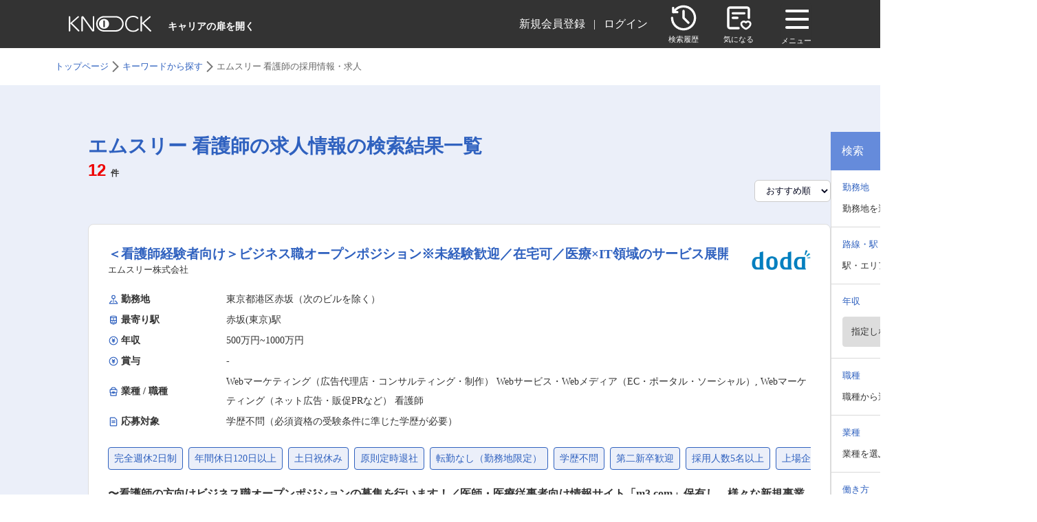

--- FILE ---
content_type: text/html; charset=utf-8
request_url: https://knoock.jp/seishain/joblist/kw/1938
body_size: 51964
content:
<!DOCTYPE html><html lang="en"><head><meta charSet="utf-8"/><meta property="og:url" content="https://knoock.jp/seishain/joblist/kw/1938"/><meta property="og:type" content="website"/><meta property="og:site_name" content="knoock（ノック） - キャリアの扉を開く転職サイト"/><meta property="og:image" content="https://knoock.jp/ogp.webp"/><meta name="twitter:card" content="summary_large_image"/><meta name="twitter:site" content="@Knoock_x"/><meta name="twitter:title" content="knoock（ノック） - キャリアの扉を開く転職サイト"/><meta name="twitter:description" content="knoockは、転職未経験者が自分のキャリアの新しい扉を開くことをサポートします。適職を探すための豊富なコンテンツであなたが自身の夢を追い求めることを全力で応援します。"/><meta name="twitter:image" content="https://knoock.jp/ogp.webp"/><meta name="viewport" content="width=device-width, initial-scale=1.0, maximum-scale=1.0, user-scalable=0"/><link rel="apple-touch-icon" href="/apple-touch-icon.png"/><link rel="icon" href="/favicon.ico"/><link rel="icon" href="/favicon.svg" type="image/svg+xml"/><meta property="og:title" content="エムスリー 看護師の転職・正社員求人 - 求人数12件"/><meta name="og:description" content="エムスリー 看護師の転職・求人情報をご希望のエリア・職種・給与で探せる。正社員求人数が業界トップクラスの求人サイトknoock(ノック)。"/><meta name="robots" content="index,follow"/><title>エムスリー 看護師の転職・正社員求人 - 求人数12件</title><meta name="description" content="エムスリー 看護師の転職・求人情報をご希望のエリア・職種・給与で探せる。正社員求人数が業界トップクラスの求人サイトknoock(ノック)。"/><link rel="canonical" href="https://knoock.jp/seishain/joblist/kw/1938"/><meta name="next-head-count" content="20"/><script id="BreadcrumbList-JSON-LD" type="application/ld+json" data-nscript="beforeInteractive">{"@context":"https://schema.org","@type":"BreadcrumbList","itemListElement":[{"@type":"ListItem","position":1,"name":"トップページ","item":"https://knoock.jp/"},{"@type":"ListItem","position":2,"name":"キーワードから探す","item":"https://knoock.jp/seishain/joblist/kw/"},{"@type":"ListItem","position":3,"name":"エムスリー 看護師の採用情報・求人","item":"https://knoock.jp/seishain/joblist/kw/1938"}]}</script><link rel="preload" href="/_next/static/css/8ac4e0ed87789120.css" as="style"/><link rel="stylesheet" href="/_next/static/css/8ac4e0ed87789120.css" data-n-g=""/><noscript data-n-css=""></noscript><link rel="preload" href="" as="script"/></head><body><div id="__next"><div class="flex min-h-screen flex-col"><header class="relative z-50 h-[3.125rem] w-full md:h-[4.375rem]"><div class="mx-auto h-full"><div class="flex h-full items-center justify-center bg-secondary-200 md:justify-between"><a class="z-50 flex pl-4 md:hidden md:pl-20" href="/"><img alt="logo" src="/logo.svg" width="120" height="10" decoding="async" data-nimg="1" loading="lazy" style="color:transparent"/></a><div class="absolute left-4 z-30 md:hidden"><button type="button" id="menu-button" aria-expanded="true" aria-haspopup="true"><div class="flex items-center justify-center md:ml-8"><div class="flex flex-col items-center"><svg width="20" height="20" viewBox="0 0 20 20" fill="none" xmlns="http://www.w3.org/2000/svg"><path d="M3.97656 5.97461H19.9766" stroke="white" stroke-width="2" stroke-linecap="round" stroke-linejoin="round"></path><path d="M3.97656 11.9746H19.9766" stroke="white" stroke-width="2" stroke-linecap="round" stroke-linejoin="round"></path><path d="M3.97656 17.9746H19.9766" stroke="white" stroke-width="2" stroke-linecap="round" stroke-linejoin="round"></path></svg><span class="mt-2 text-xxxs text-white md:text-semiBase md:font-bold md:leading-[14px]">メニュー</span></div></div></button></div><div class="absolute left-0 inline-block w-full text-left md:relative"><div class="js-hamburger-menu right-0 desktop:m-auto desktop:w-[67.5rem]"><div class="hidden"><div class="false"><div><div class="absolute origin-top-right bg-white shadow-lg ring-1 ring-black/5 backdrop-blur-lg focus:outline-none sp:mr-[45px] sp:mt-[0px] sp:min-h-[100dvh] sp:w-[311px] md:right-[0] md:mr-0 md:mt-[4.5rem] md:min-h-fit md:w-56 md:rounded-md" role="menu" aria-orientation="vertical" aria-labelledby="menu-button"><div class="py-1" role="none"><a class="block h-[53px] items-center px-4 pb-2 pt-[1rem] text-semiSm text-gray-700" role="menuitem" rel="nofollow" id="menu-to-favorite" href="/favorite">お気に入り</a><a class="block h-[53px] px-4 pb-2 pt-[1rem] text-semiSm text-gray-700" role="menuitem" rel="nofollow" id="menu-to-view-history" href="/view-history">閲覧履歴</a></div><hr class="h-px border-0 bg-gray-100 dark:bg-gray-100"/><a class="block px-4 text-semiSm text-gray-700" role="menuitem" id="menu-to-search" href="/seishain/joblist"><div class="flex h-[56px] items-center py-1" role="none">求人を探す</div></a><hr class="h-px border-0 bg-gray-100 dark:bg-gray-100"/><a class="block px-4 text-semiSm text-gray-700" role="menuitem" id="menu-to-diagnosis-matrix" href="/diagnosis/matrix"><div class="flex h-[56px] items-center py-1" role="none">価値観診断</div></a><hr class="h-px border-0 bg-gray-100 dark:bg-gray-100"/><a class="block px-4 py-2 text-semiSm text-gray-700" role="menuitem" id="menu-to-top" href="/"><div class="flex h-[56px] items-center py-1" role="none">TOPページに戻る</div></a><div></div></div></div></div></div></div><div class="flex justify-between desktop:m-auto desktop:w-[67.5rem] md:items-center"><div><a class="hidden md:flex" href="/"><img alt="logo" src="/logo_large.svg" width="120" height="24" decoding="async" data-nimg="1" loading="lazy" style="color:transparent"/><span class="ml-6 flex items-end text-end text-semiBase font-bold text-white">キャリアの扉を開く</span></a></div><div class="flex items-center justify-center"><div class="mr-[30px] sp:hidden md:block"></div><div class="flex"><div class="mr-3 flex items-center justify-center md:mr-9"><a class="flex flex-col items-center justify-center" href="/view-history"><svg width="40" height="40" viewBox="0 0 40 40" fill="none" xmlns="http://www.w3.org/2000/svg"><path fill-rule="evenodd" clip-rule="evenodd" d="M4.84635 3.9375C5.76683 3.9375 6.51302 4.68369 6.51302 5.60417V9.99809H10.907C11.8274 9.99809 12.5736 10.7443 12.5736 11.6648C12.5736 12.5852 11.8274 13.3314 10.907 13.3314H4.84635C3.92588 13.3314 3.17969 12.5852 3.17969 11.6648V5.60417C3.17969 4.68369 3.92588 3.9375 4.84635 3.9375Z" fill="white"></path><path fill-rule="evenodd" clip-rule="evenodd" d="M4.12269 10.8317C7.29031 5.35712 13.214 1.66797 20.0013 1.66797C30.1265 1.66797 38.3346 9.87608 38.3346 20.0013C38.3346 30.1265 30.1265 38.3346 20.0013 38.3346C9.87608 38.3346 1.66797 30.1265 1.66797 20.0013C1.66797 19.0808 2.41416 18.3346 3.33464 18.3346C4.25511 18.3346 5.0013 19.0808 5.0013 20.0013C5.0013 28.2856 11.717 35.0013 20.0013 35.0013C28.2856 35.0013 35.0013 28.2856 35.0013 20.0013C35.0013 11.717 28.2856 5.0013 20.0013 5.0013C14.4519 5.0013 9.60412 8.014 7.00787 12.5011C6.54688 13.2978 5.5273 13.57 4.73058 13.109C3.93386 12.648 3.6617 11.6284 4.12269 10.8317Z" fill="white"></path><path fill-rule="evenodd" clip-rule="evenodd" d="M20.0038 8.33203C20.9242 8.33212 21.6704 9.07839 21.6703 9.99886L21.6693 19.3157L28.2473 25.8937C28.8982 26.5446 28.8982 27.5998 28.2473 28.2507C27.5964 28.9016 26.5411 28.9016 25.8903 28.2507L18.8241 21.1845C18.5115 20.8719 18.3359 20.448 18.3359 20.0059L18.3369 9.99853C18.337 9.07806 19.0833 8.33194 20.0038 8.33203Z" fill="white"></path></svg><span class="mt-1 text-xxxs font-light text-white md:text-f11">検索履歴</span></a></div><div class="mr-3 flex items-center justify-center md:mr-9"><a class="relative mr-[0.25rem] flex flex-col items-center justify-center" href="/favorite"><svg width="40" height="40" viewBox="0 0 40 40" fill="none" xmlns="http://www.w3.org/2000/svg"><path fill-rule="evenodd" clip-rule="evenodd" d="M3.33203 7.4987C3.33203 5.19751 5.19751 3.33203 7.4987 3.33203H32.4987C34.7999 3.33203 36.6654 5.19753 36.6654 7.4987V19.9987C36.6654 20.9192 35.9192 21.6654 34.9987 21.6654C34.0782 21.6654 33.332 20.9192 33.332 19.9987V7.4987C33.332 7.03845 32.959 6.66536 32.4987 6.66536H7.4987C7.03846 6.66536 6.66536 7.03846 6.66536 7.4987V32.4987C6.66536 32.959 7.03845 33.332 7.4987 33.332H19.9987C20.9192 33.332 21.6654 34.0782 21.6654 34.9987C21.6654 35.9192 20.9192 36.6654 19.9987 36.6654H7.4987C5.19753 36.6654 3.33203 34.7999 3.33203 32.4987V7.4987Z" fill="white"></path><path fill-rule="evenodd" clip-rule="evenodd" d="M10 13.3346C10 12.4142 10.7462 11.668 11.6667 11.668H28.3333C29.2538 11.668 30 12.4142 30 13.3346C30 14.2551 29.2538 15.0013 28.3333 15.0013H11.6667C10.7462 15.0013 10 14.2551 10 13.3346Z" fill="white"></path><path fill-rule="evenodd" clip-rule="evenodd" d="M10 19.9987C10 19.0782 10.7462 18.332 11.6667 18.332H18.3333C19.2538 18.332 20 19.0782 20 19.9987C20 20.9192 19.2538 21.6654 18.3333 21.6654H11.6667C10.7462 21.6654 10 20.9192 10 19.9987Z" fill="white"></path><path fill-rule="evenodd" clip-rule="evenodd" d="M22.668 28.7515C22.668 26.0408 24.9962 24 27.668 24C28.7835 24 29.8258 24.3488 30.668 24.9494C31.5102 24.3488 32.5524 24 33.668 24C36.3397 24 38.668 26.0408 38.668 28.7515C38.668 31.0089 37.2643 32.9696 35.7903 34.3573C34.2928 35.7671 32.4538 36.8426 31.0625 37.2736C30.8055 37.3532 30.5304 37.3532 30.2734 37.2736C28.8821 36.8426 27.0432 35.7671 25.5457 34.3573C24.0717 32.9696 22.668 31.0089 22.668 28.7515ZM27.668 26.6667C26.2896 26.6667 25.3346 27.6867 25.3346 28.7515C25.3346 29.9124 26.0976 31.2144 27.3736 32.4157C28.4629 33.4412 29.7352 34.21 30.668 34.5849C31.6007 34.21 32.873 33.4412 33.9623 32.4157C35.2384 31.2144 36.0013 29.9124 36.0013 28.7515C36.0013 27.6867 35.0463 26.6667 33.668 26.6667C32.8408 26.6667 32.1404 27.0486 31.7319 27.5894C31.4799 27.9229 31.086 28.119 30.668 28.119C30.2499 28.119 29.856 27.9229 29.6041 27.5894C29.1955 27.0486 28.4951 26.6667 27.668 26.6667Z" fill="white"></path></svg><span class="mt-1 text-xxxs font-light text-white md:text-f11">気になる</span></a></div><div class="js-icon-hamburger-menu sp:hidden md:block"><button type="button" class="text-sm font-semibold text-gray-900 shadow-sm md:rounded-md" id="menu-button" aria-expanded="true" aria-haspopup="true"><div class="flex items-center justify-center"><div class="flex flex-col"><svg width="40" height="40" viewBox="0 0 20 20" fill="none" xmlns="http://www.w3.org/2000/svg"><path d="M3.97656 5.97461H19.9766" stroke="white" stroke-width="2" stroke-linecap="round" stroke-linejoin="round"></path><path d="M3.97656 11.9746H19.9766" stroke="white" stroke-width="2" stroke-linecap="round" stroke-linejoin="round"></path><path d="M3.97656 17.9746H19.9766" stroke="white" stroke-width="2" stroke-linecap="round" stroke-linejoin="round"></path></svg><span class="mt-2 text-xxxs font-light text-white md:text-f11">メニュー</span></div></div></button></div></div></div></div><div></div></div></div></div></header><main class="grow bg-secondary-310"><div class="hidden bg-[#ffffff] py-3 pl-4 md:block md:pl-20"><ol class="hidden-scrollbar m-auto flex w-full overflow-x-auto whitespace-nowrap break-keep text-sm text-secondary"><li class="flex items-center"><a class="text-secondary-300 decoration-1" href="/"><span>トップページ</span></a><svg width="20" class="" viewBox="0 0 16 16" height="30" fill="currentColor" xmlns="http://www.w3.org/2000/svg"><path d="M5.91679 1.93307L11.5335 7.53307C11.6001 7.59974 11.6475 7.67196 11.6755 7.74974C11.7035 7.82752 11.7172 7.91085 11.7168 7.99974C11.7168 8.08863 11.703 8.17196 11.6755 8.24974C11.6479 8.32752 11.6006 8.39974 11.5335 8.46641L5.91679 14.0831C5.76123 14.2386 5.56679 14.3164 5.33345 14.3164C5.10012 14.3164 4.90012 14.2331 4.73345 14.0664C4.56679 13.8997 4.48345 13.7053 4.48345 13.4831C4.48345 13.2609 4.56679 13.0664 4.73345 12.8997L9.63345 7.99974L4.73345 3.09974C4.5779 2.94419 4.50012 2.75241 4.50012 2.52441C4.50012 2.29641 4.58345 2.0993 4.75012 1.93307C4.91679 1.76641 5.11123 1.68307 5.33345 1.68307C5.55568 1.68307 5.75012 1.76641 5.91679 1.93307Z" fill="#767676"></path></svg></li><li class="flex items-center"><a class="text-secondary-300 decoration-1" href="/seishain/joblist/kw"><span>キーワードから探す</span></a><svg width="20" class="" viewBox="0 0 16 16" height="30" fill="currentColor" xmlns="http://www.w3.org/2000/svg"><path d="M5.91679 1.93307L11.5335 7.53307C11.6001 7.59974 11.6475 7.67196 11.6755 7.74974C11.7035 7.82752 11.7172 7.91085 11.7168 7.99974C11.7168 8.08863 11.703 8.17196 11.6755 8.24974C11.6479 8.32752 11.6006 8.39974 11.5335 8.46641L5.91679 14.0831C5.76123 14.2386 5.56679 14.3164 5.33345 14.3164C5.10012 14.3164 4.90012 14.2331 4.73345 14.0664C4.56679 13.8997 4.48345 13.7053 4.48345 13.4831C4.48345 13.2609 4.56679 13.0664 4.73345 12.8997L9.63345 7.99974L4.73345 3.09974C4.5779 2.94419 4.50012 2.75241 4.50012 2.52441C4.50012 2.29641 4.58345 2.0993 4.75012 1.93307C4.91679 1.76641 5.11123 1.68307 5.33345 1.68307C5.55568 1.68307 5.75012 1.76641 5.91679 1.93307Z" fill="#767676"></path></svg></li><li class="flex items-center"><span>エムスリー 看護師の採用情報・求人</span></li></ol></div><div class="mt-5 md:p-0 md:mx-[10%] p-5"><div class="flex gap-8 desktop:mx-auto desktop:w-[67.5rem]"><div class="basis-full md:basis-3/4"><div class="mb-8 mt-12"><h2 class="text-[28px] font-bold leading-[42px] text-secondary-300">エムスリー 看護師の求人情報の検索結果一覧<div><p class="font-arial text-[24px] font-bold leading-[28px] text-danger-100">12<!-- --> <span class="text-[12px] font-bold leading-[18px] text-secondary-200">件</span></p></div></h2><div class="flex justify-end"><select class="h-8 rounded-md border border-secondary-900 bg-white px-3 text-[13px] font-medium leading-[20px] text-primary-120"><option value="" selected="">おすすめ順</option><option value="max_salary_desc">年収上限順</option><option value="min_salary_asc">年収下限順</option><option value="recently_updated_id_desc">新着順</option></select></div></div><div><div class="mb-5"><div><div class="relative rounded-lg border border-solid border-secondary-40 bg-white p-7 desktop:max-w-[67.5rem]"><a target="_blank" rel="noopener noreferrer" href="/seishain/job/12879322"><div class="mb-5 flex items-center justify-between"><div class="flex flex-col justify-between"><h3 class="line-clamp-3 whitespace-pre-line text-xl font-bold not-italic leading-[30px] text-secondary-300">＜看護師経験者向け＞ビジネス職オープンポジション※未経験歓迎／在宅可／医療×IT領域のサービス展開</h3><p class="line-clamp-1 text-xs font-medium not-italic leading-[18px] text-secondary-200 md:text-[13px] md:leading-[1rem]">エムスリー株式会社</p></div><img alt="doda-logo" src="/doda.webp" width="0" height="0" decoding="async" data-nimg="1" class="h-auto w-[86px]" loading="lazy" style="color:transparent"/></div><div class=""><table class="block table-auto border-collapse text-sm md:text-lg"><tbody class="inline-table w-full"><tr class="mb-3"><td class="w-1/6"><div class="flex items-center"><span class="i-icon i-icon-local-pin"><svg width="14" height="14" viewBox="0 0 48 48" fill="none"><path d="M24 20C28.4183 20 32 16.4183 32 12C32 7.58172 28.4183 4 24 4C19.5817 4 16 7.58172 16 12C16 16.4183 19.5817 20 24 20Z" fill="none" stroke="#2F61BF" stroke-width="4" stroke-linejoin="round"></path><path d="M24 20V38" stroke="#2F61BF" stroke-width="4" stroke-linecap="round" stroke-linejoin="round"></path><path d="M16 32H12L4 44H44L36 32H32" stroke="#2F61BF" stroke-width="4" stroke-linecap="round" stroke-linejoin="round"></path></svg></span><span class="ml-1 text-[14px] font-bold not-italic leading-[14px] text-secondary-200">勤務地</span></div></td><td class="w-5/6"><p class="line-clamp-1 whitespace-pre-line text-[14px] font-medium not-italic text-secondary-200">東京都港区赤坂（次のビルを除く）</p></td></tr><tr class="mb-3"><td class="w-1/6"><div class="flex items-center"><span class="i-icon i-icon-train"><svg width="14" height="14" viewBox="0 0 48 48" fill="none"><path d="M9 8.83932C9 7.90724 9.43829 7.03279 10.2715 6.61502C12.2462 5.62486 16.6123 4 24 4C31.3877 4 35.7538 5.62486 37.7285 6.61502C38.5617 7.0328 39 7.90724 39 8.83932V36C39 37.1046 38.1046 38 37 38H11C9.89543 38 9 37.1046 9 36V8.83932Z" stroke="#2F61BF" stroke-width="4" stroke-linejoin="round"></path><path d="M34 38V42" stroke="#2F61BF" stroke-width="4" stroke-linecap="round" stroke-linejoin="round"></path><path d="M14 38V42" stroke="#2F61BF" stroke-width="4" stroke-linecap="round" stroke-linejoin="round"></path><path d="M20.5 32C20.5 32.8284 19.8284 33.5 19 33.5C18.1716 33.5 17.5 32.8284 17.5 32C17.5 31.1716 18.1716 30.5 19 30.5C19.8284 30.5 20.5 31.1716 20.5 32Z" fill="#2F61BF" stroke="#2F61BF"></path><path d="M30.5 32C30.5 32.8284 29.8284 33.5 29 33.5C28.1716 33.5 27.5 32.8284 27.5 32C27.5 31.1716 28.1716 30.5 29 30.5C29.8284 30.5 30.5 31.1716 30.5 32Z" fill="#2F61BF" stroke="#2F61BF"></path><path d="M20 44L28 44" stroke="#2F61BF" stroke-width="4" stroke-linecap="round" stroke-linejoin="round"></path><rect x="9" y="12" width="30" height="14" fill="none" stroke="#2F61BF" stroke-width="4" stroke-linejoin="round"></rect><path d="M24 12V26" stroke="#2F61BF" stroke-width="4" stroke-linecap="round" stroke-linejoin="round"></path><path d="M20 12L28 12" stroke="#2F61BF" stroke-width="4" stroke-linecap="round" stroke-linejoin="round"></path><path d="M20 26L28 26" stroke="#2F61BF" stroke-width="4" stroke-linecap="round" stroke-linejoin="round"></path></svg></span><span class="ml-1 text-[14px] font-bold leading-[14px] text-secondary-200">最寄り駅</span></div></td><td class="w-5/6"><p class="line-clamp-1 whitespace-pre-line text-[14px] font-medium not-italic text-secondary-200">赤坂(東京)駅</p></td></tr><tr><td class="w-1/6"><div class="flex items-center"><span class="i-icon i-icon-finance"><svg width="14" height="14" viewBox="0 0 48 48" fill="none"><path d="M24 44C35.0457 44 44 35.0457 44 24C44 12.9543 35.0457 4 24 4C12.9543 4 4 12.9543 4 24C4 35.0457 12.9543 44 24 44Z" fill="none" stroke="#2F61BF" stroke-width="4" stroke-linejoin="round"></path><path d="M18 22H30" stroke="#2F61BF" stroke-width="4" stroke-linecap="round" stroke-linejoin="round"></path><path d="M18 28H30" stroke="#2F61BF" stroke-width="4" stroke-linecap="round" stroke-linejoin="round"></path><path d="M24.0083 22V34" stroke="#2F61BF" stroke-width="4" stroke-linecap="round" stroke-linejoin="round"></path><path d="M30 15L24 21L18 15" stroke="#2F61BF" stroke-width="4" stroke-linecap="round" stroke-linejoin="round"></path></svg></span><span class="ml-1 text-[14px] font-bold leading-[14px] text-secondary-200">年収</span></div></td><td class="w-5/6"><p class="line-clamp-1 whitespace-pre-line text-[14px] font-medium not-italic text-secondary-200">500万円<!-- -->~<!-- -->1000万円</p></td></tr><tr><td class="w-1/6"><div class="flex items-center"><span class="i-icon i-icon-finance"><svg width="14" height="14" viewBox="0 0 48 48" fill="none"><path d="M24 44C35.0457 44 44 35.0457 44 24C44 12.9543 35.0457 4 24 4C12.9543 4 4 12.9543 4 24C4 35.0457 12.9543 44 24 44Z" fill="none" stroke="#2F61BF" stroke-width="4" stroke-linejoin="round"></path><path d="M18 22H30" stroke="#2F61BF" stroke-width="4" stroke-linecap="round" stroke-linejoin="round"></path><path d="M18 28H30" stroke="#2F61BF" stroke-width="4" stroke-linecap="round" stroke-linejoin="round"></path><path d="M24.0083 22V34" stroke="#2F61BF" stroke-width="4" stroke-linecap="round" stroke-linejoin="round"></path><path d="M30 15L24 21L18 15" stroke="#2F61BF" stroke-width="4" stroke-linecap="round" stroke-linejoin="round"></path></svg></span><span class="ml-1 text-[14px] font-bold leading-[14px] text-secondary-200">賞与</span></div></td><td class="w-5/6"><p class="line-clamp-1 whitespace-pre-line text-[14px] font-medium not-italic text-secondary-200">-</p></td></tr><tr><td class="w-1/6"><div class="flex items-center"><span class="i-icon i-icon-retro-bag"><svg width="14" height="14" viewBox="0 0 48 48" fill="none"><path d="M35 14C35 8.47715 30.0751 4 24 4C17.9249 4 13 8.47715 13 14" stroke="#2F61BF" stroke-width="4" stroke-linecap="round" stroke-linejoin="round"></path><path d="M7 16C7 14.8954 7.89543 14 9 14H39C40.1046 14 41 14.8954 41 16V28C41 29.1046 40.1046 30 39 30H30C28.8954 30 28 29.1046 28 28V28C28 26.8954 27.1046 26 26 26H22C20.8954 26 20 26.8954 20 28V28C20 29.1046 19.1046 30 18 30H9C7.89543 30 7 29.1046 7 28V16Z" fill="none" stroke="#2F61BF" stroke-width="4" stroke-linecap="round" stroke-linejoin="round"></path><path d="M10 30V44H38V30" stroke="#2F61BF" stroke-width="4" stroke-linecap="round" stroke-linejoin="round"></path><rect x="20" y="26" width="8" height="6" stroke="#2F61BF" stroke-width="4" stroke-linecap="round" stroke-linejoin="round"></rect></svg></span><span class="ml-1 text-[14px] font-bold leading-[14px] text-secondary-200">業種 / 職種</span></div></td><td class="w-5/6"><p class="line-clamp-2 whitespace-pre-line text-[14px] font-medium not-italic text-secondary-200">Webマーケティング（広告代理店・コンサルティング・制作） Webサービス・Webメディア（EC・ポータル・ソーシャル）<!-- -->,<!-- --> <!-- -->Webマーケティング（ネット広告・販促PRなど） 看護師</p></td></tr><tr><td class="w-1/6"><div class="flex items-center"><span class="i-icon i-icon-notes"><svg width="14" height="14" viewBox="0 0 48 48" fill="none"><path d="M8 6C8 4.89543 8.89543 4 10 4H30L40 14V42C40 43.1046 39.1046 44 38 44H10C8.89543 44 8 43.1046 8 42V6Z" fill="none" stroke="#2F61BF" stroke-width="4" stroke-linejoin="round"></path><path d="M16 20H32" stroke="#2F61BF" stroke-width="4" stroke-linecap="round" stroke-linejoin="round"></path><path d="M16 28H32" stroke="#2F61BF" stroke-width="4" stroke-linecap="round" stroke-linejoin="round"></path></svg></span><span class="ml-1 text-[14px] font-bold leading-[14px] text-secondary-200">応募対象</span></div></td><td class="w-5/6"><p class="line-clamp-2 whitespace-pre-line text-[14px] font-medium not-italic text-secondary-200">学歴不問（必須資格の受験条件に準じた学歴が必要）</p></td></tr></tbody></table></div><div class="hidden md:block"><div class="my-5 line-clamp-2 leading-[230%]"><span class="mr-[0.5rem] whitespace-nowrap rounded border border-solid border-secondary-300 bg-secondary-310 p-[0.5rem] text-[14px] font-medium not-italic text-secondary-300">完全週休2日制</span><span class="mr-[0.5rem] whitespace-nowrap rounded border border-solid border-secondary-300 bg-secondary-310 p-[0.5rem] text-[14px] font-medium not-italic text-secondary-300">年間休日120日以上</span><span class="mr-[0.5rem] whitespace-nowrap rounded border border-solid border-secondary-300 bg-secondary-310 p-[0.5rem] text-[14px] font-medium not-italic text-secondary-300">土日祝休み</span><span class="mr-[0.5rem] whitespace-nowrap rounded border border-solid border-secondary-300 bg-secondary-310 p-[0.5rem] text-[14px] font-medium not-italic text-secondary-300">原則定時退社</span><span class="mr-[0.5rem] whitespace-nowrap rounded border border-solid border-secondary-300 bg-secondary-310 p-[0.5rem] text-[14px] font-medium not-italic text-secondary-300">転勤なし（勤務地限定）</span><span class="mr-[0.5rem] whitespace-nowrap rounded border border-solid border-secondary-300 bg-secondary-310 p-[0.5rem] text-[14px] font-medium not-italic text-secondary-300">学歴不問</span><span class="mr-[0.5rem] whitespace-nowrap rounded border border-solid border-secondary-300 bg-secondary-310 p-[0.5rem] text-[14px] font-medium not-italic text-secondary-300">第二新卒歓迎</span><span class="mr-[0.5rem] whitespace-nowrap rounded border border-solid border-secondary-300 bg-secondary-310 p-[0.5rem] text-[14px] font-medium not-italic text-secondary-300">採用人数5名以上</span><span class="mr-[0.5rem] whitespace-nowrap rounded border border-solid border-secondary-300 bg-secondary-310 p-[0.5rem] text-[14px] font-medium not-italic text-secondary-300">上場企業</span><span class="mr-[0.5rem] whitespace-nowrap rounded border border-solid border-secondary-300 bg-secondary-310 p-[0.5rem] text-[14px] font-medium not-italic text-secondary-300">女性活躍</span><span class="mr-[0.5rem] whitespace-nowrap rounded border border-solid border-secondary-300 bg-secondary-310 p-[0.5rem] text-[14px] font-medium not-italic text-secondary-300">社宅・家賃補助制度</span><span class="mr-[0.5rem] whitespace-nowrap rounded border border-solid border-secondary-300 bg-secondary-310 p-[0.5rem] text-[14px] font-medium not-italic text-secondary-300">固定給25万円以上</span><span class="mr-[0.5rem] whitespace-nowrap rounded border border-solid border-secondary-300 bg-secondary-310 p-[0.5rem] text-[14px] font-medium not-italic text-secondary-300">固定給35万円以上</span><span class="mr-[0.5rem] whitespace-nowrap rounded border border-solid border-secondary-300 bg-secondary-310 p-[0.5rem] text-[14px] font-medium not-italic text-secondary-300">30代</span></div><p class="mb-3 line-clamp-2 break-all text-base font-bold not-italic leading-[160%] text-secondary-200">〜看護師の方向けビジネス職オープンポジションの募集を行います！／医師・医療従事者向け情報サイト「m3.com」保有し、様々な新規事業を行う急成長企業〜

■ポジション概要：
当社ではビジネスの現場でチャレンジしたい看護師の方々を積極採用中です。医療現場での経験を活かしていただきながら、社会により大きなインパクトを与える仕事に挑戦することが可能です。
まずは当社や取り組む事業についてのご紹介を兼ねたカジュアル面談からスタートさせていただきますので、お気軽にご応募ください。
実際の応募ポジションは今後のキャリアの方向性やご希望も踏まえ、カジュアル面談後にご提案／ご相談させていただきます。
カジュアル面談にご参加いただく時点では、具体的な希望ポジション等がなくても問題ありません。

■ポジション：
以下のエムスリーのコア事業、急拡大中の注力事業のいずれかを想定しています。
◎製薬企業向けマーケティング支援：ソリューションパートナービジネスユニット（SPBU）
に製薬企業、医療機器メーカー向けマーケティングデータサービスの提案・企画：ビジネスインテリジェンス＆リサーチ（BIR）
◎クリニックの開業／経営／DXコンサルティング：クリニック開業経営ソリューショングループ
◎電子カルテ事業等SaaS事業開発：クラウドソリューショングループ
◎エムスリーやサービス導入企業の従業員への医療情報提供：Patient Supportグループ

■担当業務（例）：
◎クライアントのマーケティング課題の分析、課題抽出、ソリューション提案
◎プロジェクトマネジメント
◎サービス企画開発等

■当社内で活躍する看護師出身者（例）：
下記のようなご経歴の方々がビジネス未経験でエムスリーに入社し、ビジネスの現場で活躍しています。
・医療センター　ICU
・高度救命救急センター
・大学医学部付属病院　産婦人科
・大学病院　NICU他

変更の範囲：会社の定める業務、就業規則に従い出向となった場合は出向先の定める業務</p></div><div class="mx-6 mt-5 flex justify-center gap-2"><button class="flex h-[49px] w-[252px] flex-row items-center justify-center rounded-[24.5px] border border-solid border-secondary-300 bg-white text-center text-base font-bold not-italic text-secondary-300" id="btn_favorite"><img alt="favorite" src="/favorite.svg" width="16" height="16" decoding="async" data-nimg="1" class="mr-2" loading="lazy" style="color:transparent"/>気になる</button><button class="h-[49px] w-[300px] rounded-[24.5px] bg-secondary-500 text-center text-base font-bold not-italic text-white">詳細を見る</button></div></a></div></div></div><div class="mb-5"><div><div class="relative rounded-lg border border-solid border-secondary-40 bg-white p-7 desktop:max-w-[67.5rem]"><a target="_blank" rel="noopener noreferrer" href="/seishain/job/4106845"><div class="mb-5 flex items-center justify-between"><div class="flex flex-col justify-between"><h3 class="line-clamp-3 whitespace-pre-line text-xl font-bold not-italic leading-[30px] text-secondary-300">看護師・保健師</h3><p class="line-clamp-1 text-xs font-medium not-italic leading-[18px] text-secondary-200 md:text-[13px] md:leading-[1rem]">エムスリー株式会社</p></div><img alt="typeagent-logo" src="/typeagent.webp" width="0" height="0" decoding="async" data-nimg="1" class="h-auto w-[86px]" loading="lazy" style="color:transparent"/></div><div class=""><table class="block table-auto border-collapse text-sm md:text-lg"><tbody class="inline-table w-full"><tr class="mb-3"><td class="w-1/6"><div class="flex items-center"><span class="i-icon i-icon-local-pin"><svg width="14" height="14" viewBox="0 0 48 48" fill="none"><path d="M24 20C28.4183 20 32 16.4183 32 12C32 7.58172 28.4183 4 24 4C19.5817 4 16 7.58172 16 12C16 16.4183 19.5817 20 24 20Z" fill="none" stroke="#2F61BF" stroke-width="4" stroke-linejoin="round"></path><path d="M24 20V38" stroke="#2F61BF" stroke-width="4" stroke-linecap="round" stroke-linejoin="round"></path><path d="M16 32H12L4 44H44L36 32H32" stroke="#2F61BF" stroke-width="4" stroke-linecap="round" stroke-linejoin="round"></path></svg></span><span class="ml-1 text-[14px] font-bold not-italic leading-[14px] text-secondary-200">勤務地</span></div></td><td class="w-5/6"><p class="line-clamp-1 whitespace-pre-line text-[14px] font-medium not-italic text-secondary-200">東京都</p></td></tr><tr class="mb-3"><td class="w-1/6"><div class="flex items-center"><span class="i-icon i-icon-train"><svg width="14" height="14" viewBox="0 0 48 48" fill="none"><path d="M9 8.83932C9 7.90724 9.43829 7.03279 10.2715 6.61502C12.2462 5.62486 16.6123 4 24 4C31.3877 4 35.7538 5.62486 37.7285 6.61502C38.5617 7.0328 39 7.90724 39 8.83932V36C39 37.1046 38.1046 38 37 38H11C9.89543 38 9 37.1046 9 36V8.83932Z" stroke="#2F61BF" stroke-width="4" stroke-linejoin="round"></path><path d="M34 38V42" stroke="#2F61BF" stroke-width="4" stroke-linecap="round" stroke-linejoin="round"></path><path d="M14 38V42" stroke="#2F61BF" stroke-width="4" stroke-linecap="round" stroke-linejoin="round"></path><path d="M20.5 32C20.5 32.8284 19.8284 33.5 19 33.5C18.1716 33.5 17.5 32.8284 17.5 32C17.5 31.1716 18.1716 30.5 19 30.5C19.8284 30.5 20.5 31.1716 20.5 32Z" fill="#2F61BF" stroke="#2F61BF"></path><path d="M30.5 32C30.5 32.8284 29.8284 33.5 29 33.5C28.1716 33.5 27.5 32.8284 27.5 32C27.5 31.1716 28.1716 30.5 29 30.5C29.8284 30.5 30.5 31.1716 30.5 32Z" fill="#2F61BF" stroke="#2F61BF"></path><path d="M20 44L28 44" stroke="#2F61BF" stroke-width="4" stroke-linecap="round" stroke-linejoin="round"></path><rect x="9" y="12" width="30" height="14" fill="none" stroke="#2F61BF" stroke-width="4" stroke-linejoin="round"></rect><path d="M24 12V26" stroke="#2F61BF" stroke-width="4" stroke-linecap="round" stroke-linejoin="round"></path><path d="M20 12L28 12" stroke="#2F61BF" stroke-width="4" stroke-linecap="round" stroke-linejoin="round"></path><path d="M20 26L28 26" stroke="#2F61BF" stroke-width="4" stroke-linecap="round" stroke-linejoin="round"></path></svg></span><span class="ml-1 text-[14px] font-bold leading-[14px] text-secondary-200">最寄り駅</span></div></td><td class="w-5/6"><p class="line-clamp-1 whitespace-pre-line text-[14px] font-medium not-italic text-secondary-200">-</p></td></tr><tr><td class="w-1/6"><div class="flex items-center"><span class="i-icon i-icon-finance"><svg width="14" height="14" viewBox="0 0 48 48" fill="none"><path d="M24 44C35.0457 44 44 35.0457 44 24C44 12.9543 35.0457 4 24 4C12.9543 4 4 12.9543 4 24C4 35.0457 12.9543 44 24 44Z" fill="none" stroke="#2F61BF" stroke-width="4" stroke-linejoin="round"></path><path d="M18 22H30" stroke="#2F61BF" stroke-width="4" stroke-linecap="round" stroke-linejoin="round"></path><path d="M18 28H30" stroke="#2F61BF" stroke-width="4" stroke-linecap="round" stroke-linejoin="round"></path><path d="M24.0083 22V34" stroke="#2F61BF" stroke-width="4" stroke-linecap="round" stroke-linejoin="round"></path><path d="M30 15L24 21L18 15" stroke="#2F61BF" stroke-width="4" stroke-linecap="round" stroke-linejoin="round"></path></svg></span><span class="ml-1 text-[14px] font-bold leading-[14px] text-secondary-200">年収</span></div></td><td class="w-5/6"><p class="line-clamp-1 whitespace-pre-line text-[14px] font-medium not-italic text-secondary-200">500万円<!-- -->~<!-- -->700万円</p></td></tr><tr><td class="w-1/6"><div class="flex items-center"><span class="i-icon i-icon-finance"><svg width="14" height="14" viewBox="0 0 48 48" fill="none"><path d="M24 44C35.0457 44 44 35.0457 44 24C44 12.9543 35.0457 4 24 4C12.9543 4 4 12.9543 4 24C4 35.0457 12.9543 44 24 44Z" fill="none" stroke="#2F61BF" stroke-width="4" stroke-linejoin="round"></path><path d="M18 22H30" stroke="#2F61BF" stroke-width="4" stroke-linecap="round" stroke-linejoin="round"></path><path d="M18 28H30" stroke="#2F61BF" stroke-width="4" stroke-linecap="round" stroke-linejoin="round"></path><path d="M24.0083 22V34" stroke="#2F61BF" stroke-width="4" stroke-linecap="round" stroke-linejoin="round"></path><path d="M30 15L24 21L18 15" stroke="#2F61BF" stroke-width="4" stroke-linecap="round" stroke-linejoin="round"></path></svg></span><span class="ml-1 text-[14px] font-bold leading-[14px] text-secondary-200">賞与</span></div></td><td class="w-5/6"><p class="line-clamp-1 whitespace-pre-line text-[14px] font-medium not-italic text-secondary-200">-</p></td></tr><tr><td class="w-1/6"><div class="flex items-center"><span class="i-icon i-icon-retro-bag"><svg width="14" height="14" viewBox="0 0 48 48" fill="none"><path d="M35 14C35 8.47715 30.0751 4 24 4C17.9249 4 13 8.47715 13 14" stroke="#2F61BF" stroke-width="4" stroke-linecap="round" stroke-linejoin="round"></path><path d="M7 16C7 14.8954 7.89543 14 9 14H39C40.1046 14 41 14.8954 41 16V28C41 29.1046 40.1046 30 39 30H30C28.8954 30 28 29.1046 28 28V28C28 26.8954 27.1046 26 26 26H22C20.8954 26 20 26.8954 20 28V28C20 29.1046 19.1046 30 18 30H9C7.89543 30 7 29.1046 7 28V16Z" fill="none" stroke="#2F61BF" stroke-width="4" stroke-linecap="round" stroke-linejoin="round"></path><path d="M10 30V44H38V30" stroke="#2F61BF" stroke-width="4" stroke-linecap="round" stroke-linejoin="round"></path><rect x="20" y="26" width="8" height="6" stroke="#2F61BF" stroke-width="4" stroke-linecap="round" stroke-linejoin="round"></rect></svg></span><span class="ml-1 text-[14px] font-bold leading-[14px] text-secondary-200">業種 / 職種</span></div></td><td class="w-5/6"><p class="line-clamp-2 whitespace-pre-line text-[14px] font-medium not-italic text-secondary-200">ベンダ（ハードウェア・ソフトウェア） その他(IT・通信)<!-- -->,<!-- --> <!-- -->建設・不動産法人営業 営業企画 その他公務員</p></td></tr><tr><td class="w-1/6"><div class="flex items-center"><span class="i-icon i-icon-notes"><svg width="14" height="14" viewBox="0 0 48 48" fill="none"><path d="M8 6C8 4.89543 8.89543 4 10 4H30L40 14V42C40 43.1046 39.1046 44 38 44H10C8.89543 44 8 43.1046 8 42V6Z" fill="none" stroke="#2F61BF" stroke-width="4" stroke-linejoin="round"></path><path d="M16 20H32" stroke="#2F61BF" stroke-width="4" stroke-linecap="round" stroke-linejoin="round"></path><path d="M16 28H32" stroke="#2F61BF" stroke-width="4" stroke-linecap="round" stroke-linejoin="round"></path></svg></span><span class="ml-1 text-[14px] font-bold leading-[14px] text-secondary-200">応募対象</span></div></td><td class="w-5/6"><p class="line-clamp-2 whitespace-pre-line text-[14px] font-medium not-italic text-secondary-200">-</p></td></tr></tbody></table></div><div class="hidden md:block"><div class="my-5 line-clamp-2 leading-[230%]"></div><p class="mb-3 line-clamp-2 break-all text-base font-bold not-italic leading-[160%] text-secondary-200">◆患者様への早期介入
エムスリーや他企業の、従業員およびその家族が患者となった際の、医療情報の提供。
エムスリー会員である医師と協力しながら、患者様に大いに役立つ最適な治療選択肢等の医療情報を提供する活動に従事いただきます。
患者様とは電話・メールでのコミュニケーションを基本としており、患者様のご希望に応じて対面面談（患者様がオフィスに来社）なども
ご対応いただきます。

◆健康増進・疾病予防活動等
ご自身の看護師経験・スキルを活かし、企画立案から実施していただくことも可能です。
</p></div><div class="mx-6 mt-5 flex justify-center gap-2"><button class="flex h-[49px] w-[252px] flex-row items-center justify-center rounded-[24.5px] border border-solid border-secondary-300 bg-white text-center text-base font-bold not-italic text-secondary-300" id="btn_favorite"><img alt="favorite" src="/favorite.svg" width="16" height="16" decoding="async" data-nimg="1" class="mr-2" loading="lazy" style="color:transparent"/>気になる</button><button class="h-[49px] w-[300px] rounded-[24.5px] bg-secondary-500 text-center text-base font-bold not-italic text-white">詳細を見る</button></div></a></div></div></div><div class="mb-5"><div><div class="relative rounded-lg border border-solid border-secondary-40 bg-white p-7 desktop:max-w-[67.5rem]"><a target="_blank" rel="noopener noreferrer" href="/seishain/job/13893081"><div class="mb-5 flex items-center justify-between"><div class="flex flex-col justify-between"><h3 class="line-clamp-3 whitespace-pre-line text-xl font-bold not-italic leading-[30px] text-secondary-300">在宅ホスピスでの訪問看護業務/看護師/駅近!高給与!母体安定!看護師としてのスキルも身に付けられます!/HRCNS/NSS310</h3><p class="line-clamp-1 text-xs font-medium not-italic leading-[18px] text-secondary-200 md:text-[13px] md:leading-[1rem]">株式会社HR CAREER_非公開</p></div></div><div class=""><table class="block table-auto border-collapse text-sm md:text-lg"><tbody class="inline-table w-full"><tr class="mb-3"><td class="w-1/6"><div class="flex items-center"><span class="i-icon i-icon-local-pin"><svg width="14" height="14" viewBox="0 0 48 48" fill="none"><path d="M24 20C28.4183 20 32 16.4183 32 12C32 7.58172 28.4183 4 24 4C19.5817 4 16 7.58172 16 12C16 16.4183 19.5817 20 24 20Z" fill="none" stroke="#2F61BF" stroke-width="4" stroke-linejoin="round"></path><path d="M24 20V38" stroke="#2F61BF" stroke-width="4" stroke-linecap="round" stroke-linejoin="round"></path><path d="M16 32H12L4 44H44L36 32H32" stroke="#2F61BF" stroke-width="4" stroke-linecap="round" stroke-linejoin="round"></path></svg></span><span class="ml-1 text-[14px] font-bold not-italic leading-[14px] text-secondary-200">勤務地</span></div></td><td class="w-5/6"><p class="line-clamp-1 whitespace-pre-line text-[14px] font-medium not-italic text-secondary-200">大阪府</p></td></tr><tr class="mb-3"><td class="w-1/6"><div class="flex items-center"><span class="i-icon i-icon-train"><svg width="14" height="14" viewBox="0 0 48 48" fill="none"><path d="M9 8.83932C9 7.90724 9.43829 7.03279 10.2715 6.61502C12.2462 5.62486 16.6123 4 24 4C31.3877 4 35.7538 5.62486 37.7285 6.61502C38.5617 7.0328 39 7.90724 39 8.83932V36C39 37.1046 38.1046 38 37 38H11C9.89543 38 9 37.1046 9 36V8.83932Z" stroke="#2F61BF" stroke-width="4" stroke-linejoin="round"></path><path d="M34 38V42" stroke="#2F61BF" stroke-width="4" stroke-linecap="round" stroke-linejoin="round"></path><path d="M14 38V42" stroke="#2F61BF" stroke-width="4" stroke-linecap="round" stroke-linejoin="round"></path><path d="M20.5 32C20.5 32.8284 19.8284 33.5 19 33.5C18.1716 33.5 17.5 32.8284 17.5 32C17.5 31.1716 18.1716 30.5 19 30.5C19.8284 30.5 20.5 31.1716 20.5 32Z" fill="#2F61BF" stroke="#2F61BF"></path><path d="M30.5 32C30.5 32.8284 29.8284 33.5 29 33.5C28.1716 33.5 27.5 32.8284 27.5 32C27.5 31.1716 28.1716 30.5 29 30.5C29.8284 30.5 30.5 31.1716 30.5 32Z" fill="#2F61BF" stroke="#2F61BF"></path><path d="M20 44L28 44" stroke="#2F61BF" stroke-width="4" stroke-linecap="round" stroke-linejoin="round"></path><rect x="9" y="12" width="30" height="14" fill="none" stroke="#2F61BF" stroke-width="4" stroke-linejoin="round"></rect><path d="M24 12V26" stroke="#2F61BF" stroke-width="4" stroke-linecap="round" stroke-linejoin="round"></path><path d="M20 12L28 12" stroke="#2F61BF" stroke-width="4" stroke-linecap="round" stroke-linejoin="round"></path><path d="M20 26L28 26" stroke="#2F61BF" stroke-width="4" stroke-linecap="round" stroke-linejoin="round"></path></svg></span><span class="ml-1 text-[14px] font-bold leading-[14px] text-secondary-200">最寄り駅</span></div></td><td class="w-5/6"><p class="line-clamp-1 whitespace-pre-line text-[14px] font-medium not-italic text-secondary-200">-</p></td></tr><tr><td class="w-1/6"><div class="flex items-center"><span class="i-icon i-icon-finance"><svg width="14" height="14" viewBox="0 0 48 48" fill="none"><path d="M24 44C35.0457 44 44 35.0457 44 24C44 12.9543 35.0457 4 24 4C12.9543 4 4 12.9543 4 24C4 35.0457 12.9543 44 24 44Z" fill="none" stroke="#2F61BF" stroke-width="4" stroke-linejoin="round"></path><path d="M18 22H30" stroke="#2F61BF" stroke-width="4" stroke-linecap="round" stroke-linejoin="round"></path><path d="M18 28H30" stroke="#2F61BF" stroke-width="4" stroke-linecap="round" stroke-linejoin="round"></path><path d="M24.0083 22V34" stroke="#2F61BF" stroke-width="4" stroke-linecap="round" stroke-linejoin="round"></path><path d="M30 15L24 21L18 15" stroke="#2F61BF" stroke-width="4" stroke-linecap="round" stroke-linejoin="round"></path></svg></span><span class="ml-1 text-[14px] font-bold leading-[14px] text-secondary-200">年収</span></div></td><td class="w-5/6"><p class="line-clamp-1 whitespace-pre-line text-[14px] font-medium not-italic text-secondary-200">36万円<!-- -->~</p></td></tr><tr><td class="w-1/6"><div class="flex items-center"><span class="i-icon i-icon-finance"><svg width="14" height="14" viewBox="0 0 48 48" fill="none"><path d="M24 44C35.0457 44 44 35.0457 44 24C44 12.9543 35.0457 4 24 4C12.9543 4 4 12.9543 4 24C4 35.0457 12.9543 44 24 44Z" fill="none" stroke="#2F61BF" stroke-width="4" stroke-linejoin="round"></path><path d="M18 22H30" stroke="#2F61BF" stroke-width="4" stroke-linecap="round" stroke-linejoin="round"></path><path d="M18 28H30" stroke="#2F61BF" stroke-width="4" stroke-linecap="round" stroke-linejoin="round"></path><path d="M24.0083 22V34" stroke="#2F61BF" stroke-width="4" stroke-linecap="round" stroke-linejoin="round"></path><path d="M30 15L24 21L18 15" stroke="#2F61BF" stroke-width="4" stroke-linecap="round" stroke-linejoin="round"></path></svg></span><span class="ml-1 text-[14px] font-bold leading-[14px] text-secondary-200">賞与</span></div></td><td class="w-5/6"><p class="line-clamp-1 whitespace-pre-line text-[14px] font-medium not-italic text-secondary-200">-</p></td></tr><tr><td class="w-1/6"><div class="flex items-center"><span class="i-icon i-icon-retro-bag"><svg width="14" height="14" viewBox="0 0 48 48" fill="none"><path d="M35 14C35 8.47715 30.0751 4 24 4C17.9249 4 13 8.47715 13 14" stroke="#2F61BF" stroke-width="4" stroke-linecap="round" stroke-linejoin="round"></path><path d="M7 16C7 14.8954 7.89543 14 9 14H39C40.1046 14 41 14.8954 41 16V28C41 29.1046 40.1046 30 39 30H30C28.8954 30 28 29.1046 28 28V28C28 26.8954 27.1046 26 26 26H22C20.8954 26 20 26.8954 20 28V28C20 29.1046 19.1046 30 18 30H9C7.89543 30 7 29.1046 7 28V16Z" fill="none" stroke="#2F61BF" stroke-width="4" stroke-linecap="round" stroke-linejoin="round"></path><path d="M10 30V44H38V30" stroke="#2F61BF" stroke-width="4" stroke-linecap="round" stroke-linejoin="round"></path><rect x="20" y="26" width="8" height="6" stroke="#2F61BF" stroke-width="4" stroke-linecap="round" stroke-linejoin="round"></rect></svg></span><span class="ml-1 text-[14px] font-bold leading-[14px] text-secondary-200">業種 / 職種</span></div></td><td class="w-5/6"><p class="line-clamp-2 whitespace-pre-line text-[14px] font-medium not-italic text-secondary-200">病院・大学病院・クリニック<!-- -->,<!-- --> <!-- -->看護師</p></td></tr><tr><td class="w-1/6"><div class="flex items-center"><span class="i-icon i-icon-notes"><svg width="14" height="14" viewBox="0 0 48 48" fill="none"><path d="M8 6C8 4.89543 8.89543 4 10 4H30L40 14V42C40 43.1046 39.1046 44 38 44H10C8.89543 44 8 43.1046 8 42V6Z" fill="none" stroke="#2F61BF" stroke-width="4" stroke-linejoin="round"></path><path d="M16 20H32" stroke="#2F61BF" stroke-width="4" stroke-linecap="round" stroke-linejoin="round"></path><path d="M16 28H32" stroke="#2F61BF" stroke-width="4" stroke-linecap="round" stroke-linejoin="round"></path></svg></span><span class="ml-1 text-[14px] font-bold leading-[14px] text-secondary-200">応募対象</span></div></td><td class="w-5/6"><p class="line-clamp-2 whitespace-pre-line text-[14px] font-medium not-italic text-secondary-200">-</p></td></tr></tbody></table></div><div class="hidden md:block"><div class="my-5 line-clamp-2 leading-[230%]"><span class="mr-[0.5rem] whitespace-nowrap rounded border border-solid border-secondary-300 bg-secondary-310 p-[0.5rem] text-[14px] font-medium not-italic text-secondary-300">学歴不問</span><span class="mr-[0.5rem] whitespace-nowrap rounded border border-solid border-secondary-300 bg-secondary-310 p-[0.5rem] text-[14px] font-medium not-italic text-secondary-300">急募！入社まで1カ月</span></div><p class="mb-3 line-clamp-2 break-all text-base font-bold not-italic leading-[160%] text-secondary-200">【仕事内容】
在宅ホスピスでの訪問看護業務全般
バイタル測定、疼痛コントロール、意思決定支援、外気浴等、食事介助、リハビリ介助、褥瘡処置、Ba交換、摘便、人工呼吸器管理、IVHの管理、経管栄養の管理、トイレ誘導、おむつ交換、入浴介助、体位変換、ストーマ管理 など

本求人は人材紹介会社【株式会社HR CAREER】の求人です。応募されましたら、担当よりご連絡をさせていただきます。求人内容の修正などは【株式会社HRCAREER】へお問い合わせください。

【PR・職場情報】
東証一部上場企業である「エムスリー株式会社」のグループ会社が運営しており経営が安定しています★
終末期に携わることができ、人工呼吸器などの処置が必要な方への看護手技も行うため看護師としてのスキルも身に付けられます◎

【求人の特徴】
在宅ホスピスでの訪問看護業務/看護師/駅近!高給与!母体安定!看護師としてのスキルも身に付けられます!

【求人のポイント】
・昇給あり
・高収入・高月給
・交通費支給
・即日勤務OK
・急募
・昇格あり
・主婦・主夫歓迎
・資格取得支援あり
・学歴不問
・未経験者歓迎
・経験者歓迎
・リモート面接OK
・有資格者歓迎
・研修あり
・社会保険完備
・ブランクOK
・育休制度あり
・禁煙・分煙
・シフト制
・長期休暇あり
・産休制度あり
・友達と応募OK
・産休・育休取得実績あり</p></div><div class="mx-6 mt-5 flex justify-center gap-2"><button class="flex h-[49px] w-[252px] flex-row items-center justify-center rounded-[24.5px] border border-solid border-secondary-300 bg-white text-center text-base font-bold not-italic text-secondary-300" id="btn_favorite"><img alt="favorite" src="/favorite.svg" width="16" height="16" decoding="async" data-nimg="1" class="mr-2" loading="lazy" style="color:transparent"/>気になる</button><button class="h-[49px] w-[300px] rounded-[24.5px] bg-secondary-500 text-center text-base font-bold not-italic text-white">詳細を見る</button></div></a></div></div></div><div class="mb-5"><div><div class="relative rounded-lg border border-solid border-secondary-40 bg-white p-7 desktop:max-w-[67.5rem]"><a target="_blank" rel="noopener noreferrer" href="/seishain/job/13189443"><div class="mb-5 flex items-center justify-between"><div class="flex flex-col justify-between"><h3 class="line-clamp-3 whitespace-pre-line text-xl font-bold not-italic leading-[30px] text-secondary-300">訪問看護の正看護師/土日祝休み/年間休日120日以上/高給与/社会保険完備/正社員/資格取得支援/残業なし/駅チカ/</h3><p class="line-clamp-1 text-xs font-medium not-italic leading-[18px] text-secondary-200 md:text-[13px] md:leading-[1rem]">株式会社Fring_非公開</p></div></div><div class=""><table class="block table-auto border-collapse text-sm md:text-lg"><tbody class="inline-table w-full"><tr class="mb-3"><td class="w-1/6"><div class="flex items-center"><span class="i-icon i-icon-local-pin"><svg width="14" height="14" viewBox="0 0 48 48" fill="none"><path d="M24 20C28.4183 20 32 16.4183 32 12C32 7.58172 28.4183 4 24 4C19.5817 4 16 7.58172 16 12C16 16.4183 19.5817 20 24 20Z" fill="none" stroke="#2F61BF" stroke-width="4" stroke-linejoin="round"></path><path d="M24 20V38" stroke="#2F61BF" stroke-width="4" stroke-linecap="round" stroke-linejoin="round"></path><path d="M16 32H12L4 44H44L36 32H32" stroke="#2F61BF" stroke-width="4" stroke-linecap="round" stroke-linejoin="round"></path></svg></span><span class="ml-1 text-[14px] font-bold not-italic leading-[14px] text-secondary-200">勤務地</span></div></td><td class="w-5/6"><p class="line-clamp-1 whitespace-pre-line text-[14px] font-medium not-italic text-secondary-200">東京都</p></td></tr><tr class="mb-3"><td class="w-1/6"><div class="flex items-center"><span class="i-icon i-icon-train"><svg width="14" height="14" viewBox="0 0 48 48" fill="none"><path d="M9 8.83932C9 7.90724 9.43829 7.03279 10.2715 6.61502C12.2462 5.62486 16.6123 4 24 4C31.3877 4 35.7538 5.62486 37.7285 6.61502C38.5617 7.0328 39 7.90724 39 8.83932V36C39 37.1046 38.1046 38 37 38H11C9.89543 38 9 37.1046 9 36V8.83932Z" stroke="#2F61BF" stroke-width="4" stroke-linejoin="round"></path><path d="M34 38V42" stroke="#2F61BF" stroke-width="4" stroke-linecap="round" stroke-linejoin="round"></path><path d="M14 38V42" stroke="#2F61BF" stroke-width="4" stroke-linecap="round" stroke-linejoin="round"></path><path d="M20.5 32C20.5 32.8284 19.8284 33.5 19 33.5C18.1716 33.5 17.5 32.8284 17.5 32C17.5 31.1716 18.1716 30.5 19 30.5C19.8284 30.5 20.5 31.1716 20.5 32Z" fill="#2F61BF" stroke="#2F61BF"></path><path d="M30.5 32C30.5 32.8284 29.8284 33.5 29 33.5C28.1716 33.5 27.5 32.8284 27.5 32C27.5 31.1716 28.1716 30.5 29 30.5C29.8284 30.5 30.5 31.1716 30.5 32Z" fill="#2F61BF" stroke="#2F61BF"></path><path d="M20 44L28 44" stroke="#2F61BF" stroke-width="4" stroke-linecap="round" stroke-linejoin="round"></path><rect x="9" y="12" width="30" height="14" fill="none" stroke="#2F61BF" stroke-width="4" stroke-linejoin="round"></rect><path d="M24 12V26" stroke="#2F61BF" stroke-width="4" stroke-linecap="round" stroke-linejoin="round"></path><path d="M20 12L28 12" stroke="#2F61BF" stroke-width="4" stroke-linecap="round" stroke-linejoin="round"></path><path d="M20 26L28 26" stroke="#2F61BF" stroke-width="4" stroke-linecap="round" stroke-linejoin="round"></path></svg></span><span class="ml-1 text-[14px] font-bold leading-[14px] text-secondary-200">最寄り駅</span></div></td><td class="w-5/6"><p class="line-clamp-1 whitespace-pre-line text-[14px] font-medium not-italic text-secondary-200">-</p></td></tr><tr><td class="w-1/6"><div class="flex items-center"><span class="i-icon i-icon-finance"><svg width="14" height="14" viewBox="0 0 48 48" fill="none"><path d="M24 44C35.0457 44 44 35.0457 44 24C44 12.9543 35.0457 4 24 4C12.9543 4 4 12.9543 4 24C4 35.0457 12.9543 44 24 44Z" fill="none" stroke="#2F61BF" stroke-width="4" stroke-linejoin="round"></path><path d="M18 22H30" stroke="#2F61BF" stroke-width="4" stroke-linecap="round" stroke-linejoin="round"></path><path d="M18 28H30" stroke="#2F61BF" stroke-width="4" stroke-linecap="round" stroke-linejoin="round"></path><path d="M24.0083 22V34" stroke="#2F61BF" stroke-width="4" stroke-linecap="round" stroke-linejoin="round"></path><path d="M30 15L24 21L18 15" stroke="#2F61BF" stroke-width="4" stroke-linecap="round" stroke-linejoin="round"></path></svg></span><span class="ml-1 text-[14px] font-bold leading-[14px] text-secondary-200">年収</span></div></td><td class="w-5/6"><p class="line-clamp-1 whitespace-pre-line text-[14px] font-medium not-italic text-secondary-200">464万円<!-- -->~</p></td></tr><tr><td class="w-1/6"><div class="flex items-center"><span class="i-icon i-icon-finance"><svg width="14" height="14" viewBox="0 0 48 48" fill="none"><path d="M24 44C35.0457 44 44 35.0457 44 24C44 12.9543 35.0457 4 24 4C12.9543 4 4 12.9543 4 24C4 35.0457 12.9543 44 24 44Z" fill="none" stroke="#2F61BF" stroke-width="4" stroke-linejoin="round"></path><path d="M18 22H30" stroke="#2F61BF" stroke-width="4" stroke-linecap="round" stroke-linejoin="round"></path><path d="M18 28H30" stroke="#2F61BF" stroke-width="4" stroke-linecap="round" stroke-linejoin="round"></path><path d="M24.0083 22V34" stroke="#2F61BF" stroke-width="4" stroke-linecap="round" stroke-linejoin="round"></path><path d="M30 15L24 21L18 15" stroke="#2F61BF" stroke-width="4" stroke-linecap="round" stroke-linejoin="round"></path></svg></span><span class="ml-1 text-[14px] font-bold leading-[14px] text-secondary-200">賞与</span></div></td><td class="w-5/6"><p class="line-clamp-1 whitespace-pre-line text-[14px] font-medium not-italic text-secondary-200">-</p></td></tr><tr><td class="w-1/6"><div class="flex items-center"><span class="i-icon i-icon-retro-bag"><svg width="14" height="14" viewBox="0 0 48 48" fill="none"><path d="M35 14C35 8.47715 30.0751 4 24 4C17.9249 4 13 8.47715 13 14" stroke="#2F61BF" stroke-width="4" stroke-linecap="round" stroke-linejoin="round"></path><path d="M7 16C7 14.8954 7.89543 14 9 14H39C40.1046 14 41 14.8954 41 16V28C41 29.1046 40.1046 30 39 30H30C28.8954 30 28 29.1046 28 28V28C28 26.8954 27.1046 26 26 26H22C20.8954 26 20 26.8954 20 28V28C20 29.1046 19.1046 30 18 30H9C7.89543 30 7 29.1046 7 28V16Z" fill="none" stroke="#2F61BF" stroke-width="4" stroke-linecap="round" stroke-linejoin="round"></path><path d="M10 30V44H38V30" stroke="#2F61BF" stroke-width="4" stroke-linecap="round" stroke-linejoin="round"></path><rect x="20" y="26" width="8" height="6" stroke="#2F61BF" stroke-width="4" stroke-linecap="round" stroke-linejoin="round"></rect></svg></span><span class="ml-1 text-[14px] font-bold leading-[14px] text-secondary-200">業種 / 職種</span></div></td><td class="w-5/6"><p class="line-clamp-2 whitespace-pre-line text-[14px] font-medium not-italic text-secondary-200">病院・大学病院・クリニック<!-- -->,<!-- --> <!-- -->看護師</p></td></tr><tr><td class="w-1/6"><div class="flex items-center"><span class="i-icon i-icon-notes"><svg width="14" height="14" viewBox="0 0 48 48" fill="none"><path d="M8 6C8 4.89543 8.89543 4 10 4H30L40 14V42C40 43.1046 39.1046 44 38 44H10C8.89543 44 8 43.1046 8 42V6Z" fill="none" stroke="#2F61BF" stroke-width="4" stroke-linejoin="round"></path><path d="M16 20H32" stroke="#2F61BF" stroke-width="4" stroke-linecap="round" stroke-linejoin="round"></path><path d="M16 28H32" stroke="#2F61BF" stroke-width="4" stroke-linecap="round" stroke-linejoin="round"></path></svg></span><span class="ml-1 text-[14px] font-bold leading-[14px] text-secondary-200">応募対象</span></div></td><td class="w-5/6"><p class="line-clamp-2 whitespace-pre-line text-[14px] font-medium not-italic text-secondary-200">-</p></td></tr></tbody></table></div><div class="hidden md:block"><div class="my-5 line-clamp-2 leading-[230%]"><span class="mr-[0.5rem] whitespace-nowrap rounded border border-solid border-secondary-300 bg-secondary-310 p-[0.5rem] text-[14px] font-medium not-italic text-secondary-300">学歴不問</span><span class="mr-[0.5rem] whitespace-nowrap rounded border border-solid border-secondary-300 bg-secondary-310 p-[0.5rem] text-[14px] font-medium not-italic text-secondary-300">急募！入社まで1カ月</span><span class="mr-[0.5rem] whitespace-nowrap rounded border border-solid border-secondary-300 bg-secondary-310 p-[0.5rem] text-[14px] font-medium not-italic text-secondary-300">自動車通勤OK</span></div><p class="mb-3 line-clamp-2 break-all text-base font-bold not-italic leading-[160%] text-secondary-200">【仕事内容】
■勤務形態
常勤夜勤あり

■仕事内容
東証一部上場企業の「エムスリー」のグループ会社運営の訪問看護のお仕事です☆
◆病床数25床、在宅ホスピス内での訪問看護業務ですので医師も在中しており、緊急時も素早い対応が可能です
◆東武亀戸線「東あずま駅」徒歩7分とアクセス抜群で通勤便利
◆『看護師養成講座』という研修プログラムもありますので訪問看護未経験の方も安心のスタートです！

【PR・職場情報】
面接時にお伝えします。

【求人の特徴】
高給与☆未経験歓迎☆研修制度充実◎2018年開設のきれいな施設内での訪問看護のお仕事です☆

この求人は人材紹介事業者の株式会社Fringが取り扱う紹介求人です。
応募ボタンより問い合わせ頂くと株式会社Fringの担当者よりご連絡いたします。

【求人のポイント】
・昇給あり
・高収入・高月給
・交通費支給
・急募
・駅から5分以内
・昇格あり
・障がい者採用
・主婦・主夫歓迎
・資格取得支援あり
・長期
・新卒
・フリーター歓迎
・バイク通勤OK
・大量募集
・学歴不問
・車通勤OK
・残業月20時間以内
・未経験者歓迎
・経験者歓迎
・有資格者歓迎
・社会保険完備
・賞与あり
・ブランクOK
・シフト制
・40代以上応募可
・第二新卒歓迎
・履歴書不要
・健康保険あり
・厚生年金あり
・雇用保険あり
・労災保険あり</p></div><div class="mx-6 mt-5 flex justify-center gap-2"><button class="flex h-[49px] w-[252px] flex-row items-center justify-center rounded-[24.5px] border border-solid border-secondary-300 bg-white text-center text-base font-bold not-italic text-secondary-300" id="btn_favorite"><img alt="favorite" src="/favorite.svg" width="16" height="16" decoding="async" data-nimg="1" class="mr-2" loading="lazy" style="color:transparent"/>気になる</button><button class="h-[49px] w-[300px] rounded-[24.5px] bg-secondary-500 text-center text-base font-bold not-italic text-white">詳細を見る</button></div></a></div></div></div><div class="mb-5"><div><div class="relative rounded-lg border border-solid border-secondary-40 bg-white p-7 desktop:max-w-[67.5rem]"><a target="_blank" rel="noopener noreferrer" href="/seishain/job/13208825"><div class="mb-5 flex items-center justify-between"><div class="flex flex-col justify-between"><h3 class="line-clamp-3 whitespace-pre-line text-xl font-bold not-italic leading-[30px] text-secondary-300">データベース研究担当者◇フルリモート／フレックス制／東証プライムエムスリーグループ</h3><p class="line-clamp-1 text-xs font-medium not-italic leading-[18px] text-secondary-200 md:text-[13px] md:leading-[1rem]">メビックス株式会社</p></div><img alt="careerindex-logo" src="/careerindex.webp" width="0" height="0" decoding="async" data-nimg="1" class="h-auto w-[86px]" loading="lazy" style="color:transparent"/></div><div class=""><table class="block table-auto border-collapse text-sm md:text-lg"><tbody class="inline-table w-full"><tr class="mb-3"><td class="w-1/6"><div class="flex items-center"><span class="i-icon i-icon-local-pin"><svg width="14" height="14" viewBox="0 0 48 48" fill="none"><path d="M24 20C28.4183 20 32 16.4183 32 12C32 7.58172 28.4183 4 24 4C19.5817 4 16 7.58172 16 12C16 16.4183 19.5817 20 24 20Z" fill="none" stroke="#2F61BF" stroke-width="4" stroke-linejoin="round"></path><path d="M24 20V38" stroke="#2F61BF" stroke-width="4" stroke-linecap="round" stroke-linejoin="round"></path><path d="M16 32H12L4 44H44L36 32H32" stroke="#2F61BF" stroke-width="4" stroke-linecap="round" stroke-linejoin="round"></path></svg></span><span class="ml-1 text-[14px] font-bold not-italic leading-[14px] text-secondary-200">勤務地</span></div></td><td class="w-5/6"><p class="line-clamp-1 whitespace-pre-line text-[14px] font-medium not-italic text-secondary-200">東京都港区赤坂（次のビルを除く）</p></td></tr><tr class="mb-3"><td class="w-1/6"><div class="flex items-center"><span class="i-icon i-icon-train"><svg width="14" height="14" viewBox="0 0 48 48" fill="none"><path d="M9 8.83932C9 7.90724 9.43829 7.03279 10.2715 6.61502C12.2462 5.62486 16.6123 4 24 4C31.3877 4 35.7538 5.62486 37.7285 6.61502C38.5617 7.0328 39 7.90724 39 8.83932V36C39 37.1046 38.1046 38 37 38H11C9.89543 38 9 37.1046 9 36V8.83932Z" stroke="#2F61BF" stroke-width="4" stroke-linejoin="round"></path><path d="M34 38V42" stroke="#2F61BF" stroke-width="4" stroke-linecap="round" stroke-linejoin="round"></path><path d="M14 38V42" stroke="#2F61BF" stroke-width="4" stroke-linecap="round" stroke-linejoin="round"></path><path d="M20.5 32C20.5 32.8284 19.8284 33.5 19 33.5C18.1716 33.5 17.5 32.8284 17.5 32C17.5 31.1716 18.1716 30.5 19 30.5C19.8284 30.5 20.5 31.1716 20.5 32Z" fill="#2F61BF" stroke="#2F61BF"></path><path d="M30.5 32C30.5 32.8284 29.8284 33.5 29 33.5C28.1716 33.5 27.5 32.8284 27.5 32C27.5 31.1716 28.1716 30.5 29 30.5C29.8284 30.5 30.5 31.1716 30.5 32Z" fill="#2F61BF" stroke="#2F61BF"></path><path d="M20 44L28 44" stroke="#2F61BF" stroke-width="4" stroke-linecap="round" stroke-linejoin="round"></path><rect x="9" y="12" width="30" height="14" fill="none" stroke="#2F61BF" stroke-width="4" stroke-linejoin="round"></rect><path d="M24 12V26" stroke="#2F61BF" stroke-width="4" stroke-linecap="round" stroke-linejoin="round"></path><path d="M20 12L28 12" stroke="#2F61BF" stroke-width="4" stroke-linecap="round" stroke-linejoin="round"></path><path d="M20 26L28 26" stroke="#2F61BF" stroke-width="4" stroke-linecap="round" stroke-linejoin="round"></path></svg></span><span class="ml-1 text-[14px] font-bold leading-[14px] text-secondary-200">最寄り駅</span></div></td><td class="w-5/6"><p class="line-clamp-1 whitespace-pre-line text-[14px] font-medium not-italic text-secondary-200">赤坂(東京)駅</p></td></tr><tr><td class="w-1/6"><div class="flex items-center"><span class="i-icon i-icon-finance"><svg width="14" height="14" viewBox="0 0 48 48" fill="none"><path d="M24 44C35.0457 44 44 35.0457 44 24C44 12.9543 35.0457 4 24 4C12.9543 4 4 12.9543 4 24C4 35.0457 12.9543 44 24 44Z" fill="none" stroke="#2F61BF" stroke-width="4" stroke-linejoin="round"></path><path d="M18 22H30" stroke="#2F61BF" stroke-width="4" stroke-linecap="round" stroke-linejoin="round"></path><path d="M18 28H30" stroke="#2F61BF" stroke-width="4" stroke-linecap="round" stroke-linejoin="round"></path><path d="M24.0083 22V34" stroke="#2F61BF" stroke-width="4" stroke-linecap="round" stroke-linejoin="round"></path><path d="M30 15L24 21L18 15" stroke="#2F61BF" stroke-width="4" stroke-linecap="round" stroke-linejoin="round"></path></svg></span><span class="ml-1 text-[14px] font-bold leading-[14px] text-secondary-200">年収</span></div></td><td class="w-5/6"><p class="line-clamp-1 whitespace-pre-line text-[14px] font-medium not-italic text-secondary-200">500万円<!-- -->~<!-- -->799万円</p></td></tr><tr><td class="w-1/6"><div class="flex items-center"><span class="i-icon i-icon-finance"><svg width="14" height="14" viewBox="0 0 48 48" fill="none"><path d="M24 44C35.0457 44 44 35.0457 44 24C44 12.9543 35.0457 4 24 4C12.9543 4 4 12.9543 4 24C4 35.0457 12.9543 44 24 44Z" fill="none" stroke="#2F61BF" stroke-width="4" stroke-linejoin="round"></path><path d="M18 22H30" stroke="#2F61BF" stroke-width="4" stroke-linecap="round" stroke-linejoin="round"></path><path d="M18 28H30" stroke="#2F61BF" stroke-width="4" stroke-linecap="round" stroke-linejoin="round"></path><path d="M24.0083 22V34" stroke="#2F61BF" stroke-width="4" stroke-linecap="round" stroke-linejoin="round"></path><path d="M30 15L24 21L18 15" stroke="#2F61BF" stroke-width="4" stroke-linecap="round" stroke-linejoin="round"></path></svg></span><span class="ml-1 text-[14px] font-bold leading-[14px] text-secondary-200">賞与</span></div></td><td class="w-5/6"><p class="line-clamp-1 whitespace-pre-line text-[14px] font-medium not-italic text-secondary-200">-</p></td></tr><tr><td class="w-1/6"><div class="flex items-center"><span class="i-icon i-icon-retro-bag"><svg width="14" height="14" viewBox="0 0 48 48" fill="none"><path d="M35 14C35 8.47715 30.0751 4 24 4C17.9249 4 13 8.47715 13 14" stroke="#2F61BF" stroke-width="4" stroke-linecap="round" stroke-linejoin="round"></path><path d="M7 16C7 14.8954 7.89543 14 9 14H39C40.1046 14 41 14.8954 41 16V28C41 29.1046 40.1046 30 39 30H30C28.8954 30 28 29.1046 28 28V28C28 26.8954 27.1046 26 26 26H22C20.8954 26 20 26.8954 20 28V28C20 29.1046 19.1046 30 18 30H9C7.89543 30 7 29.1046 7 28V16Z" fill="none" stroke="#2F61BF" stroke-width="4" stroke-linecap="round" stroke-linejoin="round"></path><path d="M10 30V44H38V30" stroke="#2F61BF" stroke-width="4" stroke-linecap="round" stroke-linejoin="round"></path><rect x="20" y="26" width="8" height="6" stroke="#2F61BF" stroke-width="4" stroke-linecap="round" stroke-linejoin="round"></rect></svg></span><span class="ml-1 text-[14px] font-bold leading-[14px] text-secondary-200">業種 / 職種</span></div></td><td class="w-5/6"><p class="line-clamp-2 whitespace-pre-line text-[14px] font-medium not-italic text-secondary-200">CRO<!-- -->,<!-- --> <!-- -->臨床企画（プロトコル作成） 臨床研究</p></td></tr><tr><td class="w-1/6"><div class="flex items-center"><span class="i-icon i-icon-notes"><svg width="14" height="14" viewBox="0 0 48 48" fill="none"><path d="M8 6C8 4.89543 8.89543 4 10 4H30L40 14V42C40 43.1046 39.1046 44 38 44H10C8.89543 44 8 43.1046 8 42V6Z" fill="none" stroke="#2F61BF" stroke-width="4" stroke-linejoin="round"></path><path d="M16 20H32" stroke="#2F61BF" stroke-width="4" stroke-linecap="round" stroke-linejoin="round"></path><path d="M16 28H32" stroke="#2F61BF" stroke-width="4" stroke-linecap="round" stroke-linejoin="round"></path></svg></span><span class="ml-1 text-[14px] font-bold leading-[14px] text-secondary-200">応募対象</span></div></td><td class="w-5/6"><p class="line-clamp-2 whitespace-pre-line text-[14px] font-medium not-italic text-secondary-200">＜最終学歴＞大学院、大学卒以上</p></td></tr></tbody></table></div><div class="hidden md:block"><div class="my-5 line-clamp-2 leading-[230%]"><span class="mr-[0.5rem] whitespace-nowrap rounded border border-solid border-secondary-300 bg-secondary-310 p-[0.5rem] text-[14px] font-medium not-italic text-secondary-300">完全週休2日制</span><span class="mr-[0.5rem] whitespace-nowrap rounded border border-solid border-secondary-300 bg-secondary-310 p-[0.5rem] text-[14px] font-medium not-italic text-secondary-300">年間休日120日以上</span><span class="mr-[0.5rem] whitespace-nowrap rounded border border-solid border-secondary-300 bg-secondary-310 p-[0.5rem] text-[14px] font-medium not-italic text-secondary-300">土日祝休み</span><span class="mr-[0.5rem] whitespace-nowrap rounded border border-solid border-secondary-300 bg-secondary-310 p-[0.5rem] text-[14px] font-medium not-italic text-secondary-300">フレックス勤務</span><span class="mr-[0.5rem] whitespace-nowrap rounded border border-solid border-secondary-300 bg-secondary-310 p-[0.5rem] text-[14px] font-medium not-italic text-secondary-300">第二新卒歓迎</span><span class="mr-[0.5rem] whitespace-nowrap rounded border border-solid border-secondary-300 bg-secondary-310 p-[0.5rem] text-[14px] font-medium not-italic text-secondary-300">女性活躍</span><span class="mr-[0.5rem] whitespace-nowrap rounded border border-solid border-secondary-300 bg-secondary-310 p-[0.5rem] text-[14px] font-medium not-italic text-secondary-300">社宅・家賃補助制度</span><span class="mr-[0.5rem] whitespace-nowrap rounded border border-solid border-secondary-300 bg-secondary-310 p-[0.5rem] text-[14px] font-medium not-italic text-secondary-300">固定給25万円以上</span><span class="mr-[0.5rem] whitespace-nowrap rounded border border-solid border-secondary-300 bg-secondary-310 p-[0.5rem] text-[14px] font-medium not-italic text-secondary-300">固定給35万円以上</span><span class="mr-[0.5rem] whitespace-nowrap rounded border border-solid border-secondary-300 bg-secondary-310 p-[0.5rem] text-[14px] font-medium not-italic text-secondary-300">30代</span></div><p class="mb-3 line-clamp-2 break-all text-base font-bold not-italic leading-[160%] text-secondary-200">【「臨床研究」に特化したCROで国内トップクラスの実績／エムスリーグループ】
■業務概要
データベース研究に特化して研究デザイン〜論文作成をリードして頂く方を募集します。
主には研究デザインの提案、研究計画書作成支援、論文作成支援といったライティング業務を主としてお任せし、統計解析担当者と二人三脚で論文作成まで進めていただく想定です。
クライアントは主に製薬企業のメディカルアフェアーズ部門。最先端の研究ということもあり、研究デザインから提案ベースで進めていただきます。
扱うデータはレセプト、電子カルテ、レジストリ等多様で、エムスリー保有の医療ビックデータを活用することも多くあります。
医療ビックデータを用いた新たなエビデンス創出の中核としてご活躍いただきたいと思います。

■職務内容
・データベースの特性を考慮したフィジビリティ評価
・最適な研究デザインの提案
・研究計画書策定支援
・統計解析担当者、プログラマーとの連携（解析計画書、解析定義書等）
・KOL・研究会・製薬企業等との研究要件定義、スケジュール調整・進捗管理
・学術論文の作成・投稿支援
・メディカルアフェアーズ部門へのエビデンス創出戦略に関する提案

■ポジションの魅力
（1）研究のデザインからリード的に関われる
レセプトだけでなく、レジストリ、電子カルテ等多様なデータを扱っていただきます。エムスリー保有の医療ビックデータを扱う試験も多くあり、継続的なデータベースへのアクセスが可能です。
（2）アカデミア出身者、元医療従事者（薬剤師、理学療法士、看護師）が多数在籍
企業での勤務経験は問いません。様々な経験をもつ社員が多角的な観点でディスカッションしながら業務を進めています。
（3）働きやすい環境
研究デザイン〜論文作成まで関われますが、1人ですべて進めなければならない環境ではありません。在宅勤務ベースでありつつ、周囲のメンバーとはチャットやWEB会議で繋がりやすい仕組みがあり、日々相談が活発に行われています。また、上長との1on1を取り入れ、同僚・上司問わず、お互いに得意分野を生かして相談に乗り合う環境です。

変更の範囲：会社の定める業務</p></div><div class="mx-6 mt-5 flex justify-center gap-2"><button class="flex h-[49px] w-[252px] flex-row items-center justify-center rounded-[24.5px] border border-solid border-secondary-300 bg-white text-center text-base font-bold not-italic text-secondary-300" id="btn_favorite"><img alt="favorite" src="/favorite.svg" width="16" height="16" decoding="async" data-nimg="1" class="mr-2" loading="lazy" style="color:transparent"/>気になる</button><button class="h-[49px] w-[300px] rounded-[24.5px] bg-secondary-500 text-center text-base font-bold not-italic text-white">詳細を見る</button></div></a></div></div></div><div class="mb-5"><div><div class="relative rounded-lg border border-solid border-secondary-40 bg-white p-7 desktop:max-w-[67.5rem]"><a target="_blank" rel="noopener noreferrer" href="/seishain/job/13836762"><div class="mb-5 flex items-center justify-between"><div class="flex flex-col justify-between"><h3 class="line-clamp-3 whitespace-pre-line text-xl font-bold not-italic leading-[30px] text-secondary-300">看護師・保健師〜東証プライム上場/急成長を続ける医療×IT企業〜</h3><p class="line-clamp-1 text-xs font-medium not-italic leading-[18px] text-secondary-200 md:text-[13px] md:leading-[1rem]">エムスリー株式会社</p></div><img alt="doda-logo" src="/doda.webp" width="0" height="0" decoding="async" data-nimg="1" class="h-auto w-[86px]" loading="lazy" style="color:transparent"/></div><div class=""><table class="block table-auto border-collapse text-sm md:text-lg"><tbody class="inline-table w-full"><tr class="mb-3"><td class="w-1/6"><div class="flex items-center"><span class="i-icon i-icon-local-pin"><svg width="14" height="14" viewBox="0 0 48 48" fill="none"><path d="M24 20C28.4183 20 32 16.4183 32 12C32 7.58172 28.4183 4 24 4C19.5817 4 16 7.58172 16 12C16 16.4183 19.5817 20 24 20Z" fill="none" stroke="#2F61BF" stroke-width="4" stroke-linejoin="round"></path><path d="M24 20V38" stroke="#2F61BF" stroke-width="4" stroke-linecap="round" stroke-linejoin="round"></path><path d="M16 32H12L4 44H44L36 32H32" stroke="#2F61BF" stroke-width="4" stroke-linecap="round" stroke-linejoin="round"></path></svg></span><span class="ml-1 text-[14px] font-bold not-italic leading-[14px] text-secondary-200">勤務地</span></div></td><td class="w-5/6"><p class="line-clamp-1 whitespace-pre-line text-[14px] font-medium not-italic text-secondary-200">東京都港区赤坂（次のビルを除く）</p></td></tr><tr class="mb-3"><td class="w-1/6"><div class="flex items-center"><span class="i-icon i-icon-train"><svg width="14" height="14" viewBox="0 0 48 48" fill="none"><path d="M9 8.83932C9 7.90724 9.43829 7.03279 10.2715 6.61502C12.2462 5.62486 16.6123 4 24 4C31.3877 4 35.7538 5.62486 37.7285 6.61502C38.5617 7.0328 39 7.90724 39 8.83932V36C39 37.1046 38.1046 38 37 38H11C9.89543 38 9 37.1046 9 36V8.83932Z" stroke="#2F61BF" stroke-width="4" stroke-linejoin="round"></path><path d="M34 38V42" stroke="#2F61BF" stroke-width="4" stroke-linecap="round" stroke-linejoin="round"></path><path d="M14 38V42" stroke="#2F61BF" stroke-width="4" stroke-linecap="round" stroke-linejoin="round"></path><path d="M20.5 32C20.5 32.8284 19.8284 33.5 19 33.5C18.1716 33.5 17.5 32.8284 17.5 32C17.5 31.1716 18.1716 30.5 19 30.5C19.8284 30.5 20.5 31.1716 20.5 32Z" fill="#2F61BF" stroke="#2F61BF"></path><path d="M30.5 32C30.5 32.8284 29.8284 33.5 29 33.5C28.1716 33.5 27.5 32.8284 27.5 32C27.5 31.1716 28.1716 30.5 29 30.5C29.8284 30.5 30.5 31.1716 30.5 32Z" fill="#2F61BF" stroke="#2F61BF"></path><path d="M20 44L28 44" stroke="#2F61BF" stroke-width="4" stroke-linecap="round" stroke-linejoin="round"></path><rect x="9" y="12" width="30" height="14" fill="none" stroke="#2F61BF" stroke-width="4" stroke-linejoin="round"></rect><path d="M24 12V26" stroke="#2F61BF" stroke-width="4" stroke-linecap="round" stroke-linejoin="round"></path><path d="M20 12L28 12" stroke="#2F61BF" stroke-width="4" stroke-linecap="round" stroke-linejoin="round"></path><path d="M20 26L28 26" stroke="#2F61BF" stroke-width="4" stroke-linecap="round" stroke-linejoin="round"></path></svg></span><span class="ml-1 text-[14px] font-bold leading-[14px] text-secondary-200">最寄り駅</span></div></td><td class="w-5/6"><p class="line-clamp-1 whitespace-pre-line text-[14px] font-medium not-italic text-secondary-200">赤坂(東京)駅</p></td></tr><tr><td class="w-1/6"><div class="flex items-center"><span class="i-icon i-icon-finance"><svg width="14" height="14" viewBox="0 0 48 48" fill="none"><path d="M24 44C35.0457 44 44 35.0457 44 24C44 12.9543 35.0457 4 24 4C12.9543 4 4 12.9543 4 24C4 35.0457 12.9543 44 24 44Z" fill="none" stroke="#2F61BF" stroke-width="4" stroke-linejoin="round"></path><path d="M18 22H30" stroke="#2F61BF" stroke-width="4" stroke-linecap="round" stroke-linejoin="round"></path><path d="M18 28H30" stroke="#2F61BF" stroke-width="4" stroke-linecap="round" stroke-linejoin="round"></path><path d="M24.0083 22V34" stroke="#2F61BF" stroke-width="4" stroke-linecap="round" stroke-linejoin="round"></path><path d="M30 15L24 21L18 15" stroke="#2F61BF" stroke-width="4" stroke-linecap="round" stroke-linejoin="round"></path></svg></span><span class="ml-1 text-[14px] font-bold leading-[14px] text-secondary-200">年収</span></div></td><td class="w-5/6"><p class="line-clamp-1 whitespace-pre-line text-[14px] font-medium not-italic text-secondary-200">500万円<!-- -->~<!-- -->649万円</p></td></tr><tr><td class="w-1/6"><div class="flex items-center"><span class="i-icon i-icon-finance"><svg width="14" height="14" viewBox="0 0 48 48" fill="none"><path d="M24 44C35.0457 44 44 35.0457 44 24C44 12.9543 35.0457 4 24 4C12.9543 4 4 12.9543 4 24C4 35.0457 12.9543 44 24 44Z" fill="none" stroke="#2F61BF" stroke-width="4" stroke-linejoin="round"></path><path d="M18 22H30" stroke="#2F61BF" stroke-width="4" stroke-linecap="round" stroke-linejoin="round"></path><path d="M18 28H30" stroke="#2F61BF" stroke-width="4" stroke-linecap="round" stroke-linejoin="round"></path><path d="M24.0083 22V34" stroke="#2F61BF" stroke-width="4" stroke-linecap="round" stroke-linejoin="round"></path><path d="M30 15L24 21L18 15" stroke="#2F61BF" stroke-width="4" stroke-linecap="round" stroke-linejoin="round"></path></svg></span><span class="ml-1 text-[14px] font-bold leading-[14px] text-secondary-200">賞与</span></div></td><td class="w-5/6"><p class="line-clamp-1 whitespace-pre-line text-[14px] font-medium not-italic text-secondary-200">-</p></td></tr><tr><td class="w-1/6"><div class="flex items-center"><span class="i-icon i-icon-retro-bag"><svg width="14" height="14" viewBox="0 0 48 48" fill="none"><path d="M35 14C35 8.47715 30.0751 4 24 4C17.9249 4 13 8.47715 13 14" stroke="#2F61BF" stroke-width="4" stroke-linecap="round" stroke-linejoin="round"></path><path d="M7 16C7 14.8954 7.89543 14 9 14H39C40.1046 14 41 14.8954 41 16V28C41 29.1046 40.1046 30 39 30H30C28.8954 30 28 29.1046 28 28V28C28 26.8954 27.1046 26 26 26H22C20.8954 26 20 26.8954 20 28V28C20 29.1046 19.1046 30 18 30H9C7.89543 30 7 29.1046 7 28V16Z" fill="none" stroke="#2F61BF" stroke-width="4" stroke-linecap="round" stroke-linejoin="round"></path><path d="M10 30V44H38V30" stroke="#2F61BF" stroke-width="4" stroke-linecap="round" stroke-linejoin="round"></path><rect x="20" y="26" width="8" height="6" stroke="#2F61BF" stroke-width="4" stroke-linecap="round" stroke-linejoin="round"></rect></svg></span><span class="ml-1 text-[14px] font-bold leading-[14px] text-secondary-200">業種 / 職種</span></div></td><td class="w-5/6"><p class="line-clamp-2 whitespace-pre-line text-[14px] font-medium not-italic text-secondary-200">Webマーケティング（広告代理店・コンサルティング・制作） Webサービス・Webメディア（EC・ポータル・ソーシャル）<!-- -->,<!-- --> <!-- -->看護師 保健師</p></td></tr><tr><td class="w-1/6"><div class="flex items-center"><span class="i-icon i-icon-notes"><svg width="14" height="14" viewBox="0 0 48 48" fill="none"><path d="M8 6C8 4.89543 8.89543 4 10 4H30L40 14V42C40 43.1046 39.1046 44 38 44H10C8.89543 44 8 43.1046 8 42V6Z" fill="none" stroke="#2F61BF" stroke-width="4" stroke-linejoin="round"></path><path d="M16 20H32" stroke="#2F61BF" stroke-width="4" stroke-linecap="round" stroke-linejoin="round"></path><path d="M16 28H32" stroke="#2F61BF" stroke-width="4" stroke-linecap="round" stroke-linejoin="round"></path></svg></span><span class="ml-1 text-[14px] font-bold leading-[14px] text-secondary-200">応募対象</span></div></td><td class="w-5/6"><p class="line-clamp-2 whitespace-pre-line text-[14px] font-medium not-italic text-secondary-200">＜最終学歴＞大学院、大学、専修・各種学校卒以上</p></td></tr></tbody></table></div><div class="hidden md:block"><div class="my-5 line-clamp-2 leading-[230%]"><span class="mr-[0.5rem] whitespace-nowrap rounded border border-solid border-secondary-300 bg-secondary-310 p-[0.5rem] text-[14px] font-medium not-italic text-secondary-300">完全週休2日制</span><span class="mr-[0.5rem] whitespace-nowrap rounded border border-solid border-secondary-300 bg-secondary-310 p-[0.5rem] text-[14px] font-medium not-italic text-secondary-300">年間休日120日以上</span><span class="mr-[0.5rem] whitespace-nowrap rounded border border-solid border-secondary-300 bg-secondary-310 p-[0.5rem] text-[14px] font-medium not-italic text-secondary-300">土日祝休み</span><span class="mr-[0.5rem] whitespace-nowrap rounded border border-solid border-secondary-300 bg-secondary-310 p-[0.5rem] text-[14px] font-medium not-italic text-secondary-300">原則定時退社</span><span class="mr-[0.5rem] whitespace-nowrap rounded border border-solid border-secondary-300 bg-secondary-310 p-[0.5rem] text-[14px] font-medium not-italic text-secondary-300">転勤なし（勤務地限定）</span><span class="mr-[0.5rem] whitespace-nowrap rounded border border-solid border-secondary-300 bg-secondary-310 p-[0.5rem] text-[14px] font-medium not-italic text-secondary-300">第二新卒歓迎</span><span class="mr-[0.5rem] whitespace-nowrap rounded border border-solid border-secondary-300 bg-secondary-310 p-[0.5rem] text-[14px] font-medium not-italic text-secondary-300">採用人数5名以上</span><span class="mr-[0.5rem] whitespace-nowrap rounded border border-solid border-secondary-300 bg-secondary-310 p-[0.5rem] text-[14px] font-medium not-italic text-secondary-300">上場企業</span><span class="mr-[0.5rem] whitespace-nowrap rounded border border-solid border-secondary-300 bg-secondary-310 p-[0.5rem] text-[14px] font-medium not-italic text-secondary-300">女性活躍</span><span class="mr-[0.5rem] whitespace-nowrap rounded border border-solid border-secondary-300 bg-secondary-310 p-[0.5rem] text-[14px] font-medium not-italic text-secondary-300">固定給25万円以上</span><span class="mr-[0.5rem] whitespace-nowrap rounded border border-solid border-secondary-300 bg-secondary-310 p-[0.5rem] text-[14px] font-medium not-italic text-secondary-300">固定給35万円以上</span><span class="mr-[0.5rem] whitespace-nowrap rounded border border-solid border-secondary-300 bg-secondary-310 p-[0.5rem] text-[14px] font-medium not-italic text-secondary-300">30代</span></div><p class="mb-3 line-clamp-2 break-all text-base font-bold not-italic leading-[160%] text-secondary-200">医療・医薬品情報の提供や医療職の転職支援等を行う当社で、看護師・保健師として、当社や他企業の、従業員及びその家族が患者となった際の医療情報提供を行って頂きます。当社会員である医師と協力しながら、患者様に大いに役立つ最適な治療選択肢等の医療情報を提供する活動に従事いただきます。患者様とのメール、電話でのコミュニケーションを基本とし、患者様のご希望に応じて対面面談等もご対応いただきます。

■業務の魅力：
・臨床経験を活かして患者様をサポート…医療知識の幅や質を高めながら、多職種のチームメンバーと共に患者様を支援します。ビジネスの現場で専門性を活かせる環境です。
・働くママ看護師を応援…所属する看護師や保健師をはじめ、チームには育児と仕事を両立しているメンバーが複数おります。出社時間を自由度高く調整可能、お子様の急な体調不良の場合は早退できるフォロー体制等、働くママ看護師を最大限サポートする環境が整備されております。

■同社の魅力：
・環境…当社オフィスには役員用の個室はなく、いつでも気軽に声掛けし合える環境です。また立場や年齢等に関わらず、全員がお互い「さん」付けで呼び合います。社内にいると当たり前のことですが、フラットな組織を象徴しております。また、外勤や来客対応の時を除き、全員がカジュアルなスタイルで働いております。清潔感のある服装であれば制限はありません。中には個性を発揮するスタッフもおります。
・スピーディな意思決定…ミーティングの場をより濃密で効果的な物にするために、クイックに話せる立席のミーティングエリアが用意されております。また、原則ミーティングは30分以内で行われます。社内ベンチャー企業とも言える「カンパニー」という20〜50人の独立組織があり、各カンパニーには、カンパニープレジデントと呼ばれる社長がおります。30代前半の社員がプレジデントを務め、エムスリーの役員と同等の意思決定を行っております。
・圧倒的なプラットフォーム…同社のビジネスの柱ともいえる「m3.com」は医療従事者向けのポータルサイトです。現在約28万人の医師が登録しており、国内に存在するうちの約90％以上の医師がm3.comに登録しており、医師や医療業界にとってもかかせないプラットフォームとなっております。

変更の範囲：会社の定める業務</p></div><div class="mx-6 mt-5 flex justify-center gap-2"><button class="flex h-[49px] w-[252px] flex-row items-center justify-center rounded-[24.5px] border border-solid border-secondary-300 bg-white text-center text-base font-bold not-italic text-secondary-300" id="btn_favorite"><img alt="favorite" src="/favorite.svg" width="16" height="16" decoding="async" data-nimg="1" class="mr-2" loading="lazy" style="color:transparent"/>気になる</button><button class="h-[49px] w-[300px] rounded-[24.5px] bg-secondary-500 text-center text-base font-bold not-italic text-white">詳細を見る</button></div></a></div></div></div><div class="mb-5"><div><div class="relative rounded-lg border border-solid border-secondary-40 bg-white p-7 desktop:max-w-[67.5rem]"><a target="_blank" rel="noopener noreferrer" href="/seishain/job/13478539"><div class="mb-5 flex items-center justify-between"><div class="flex flex-col justify-between"><h3 class="line-clamp-3 whitespace-pre-line text-xl font-bold not-italic leading-[30px] text-secondary-300">【港区】医療職の採用コンサル◆提携先医療法人の採用支援◆人材紹介業界経験者歓迎／エムスリーG</h3><p class="line-clamp-1 text-xs font-medium not-italic leading-[18px] text-secondary-200 md:text-[13px] md:leading-[1rem]">株式会社シーユーシー</p></div><img alt="careerindex-logo" src="/careerindex.webp" width="0" height="0" decoding="async" data-nimg="1" class="h-auto w-[86px]" loading="lazy" style="color:transparent"/></div><div class=""><table class="block table-auto border-collapse text-sm md:text-lg"><tbody class="inline-table w-full"><tr class="mb-3"><td class="w-1/6"><div class="flex items-center"><span class="i-icon i-icon-local-pin"><svg width="14" height="14" viewBox="0 0 48 48" fill="none"><path d="M24 20C28.4183 20 32 16.4183 32 12C32 7.58172 28.4183 4 24 4C19.5817 4 16 7.58172 16 12C16 16.4183 19.5817 20 24 20Z" fill="none" stroke="#2F61BF" stroke-width="4" stroke-linejoin="round"></path><path d="M24 20V38" stroke="#2F61BF" stroke-width="4" stroke-linecap="round" stroke-linejoin="round"></path><path d="M16 32H12L4 44H44L36 32H32" stroke="#2F61BF" stroke-width="4" stroke-linecap="round" stroke-linejoin="round"></path></svg></span><span class="ml-1 text-[14px] font-bold not-italic leading-[14px] text-secondary-200">勤務地</span></div></td><td class="w-5/6"><p class="line-clamp-1 whitespace-pre-line text-[14px] font-medium not-italic text-secondary-200">東京都港区芝浦（２〜４丁目）</p></td></tr><tr class="mb-3"><td class="w-1/6"><div class="flex items-center"><span class="i-icon i-icon-train"><svg width="14" height="14" viewBox="0 0 48 48" fill="none"><path d="M9 8.83932C9 7.90724 9.43829 7.03279 10.2715 6.61502C12.2462 5.62486 16.6123 4 24 4C31.3877 4 35.7538 5.62486 37.7285 6.61502C38.5617 7.0328 39 7.90724 39 8.83932V36C39 37.1046 38.1046 38 37 38H11C9.89543 38 9 37.1046 9 36V8.83932Z" stroke="#2F61BF" stroke-width="4" stroke-linejoin="round"></path><path d="M34 38V42" stroke="#2F61BF" stroke-width="4" stroke-linecap="round" stroke-linejoin="round"></path><path d="M14 38V42" stroke="#2F61BF" stroke-width="4" stroke-linecap="round" stroke-linejoin="round"></path><path d="M20.5 32C20.5 32.8284 19.8284 33.5 19 33.5C18.1716 33.5 17.5 32.8284 17.5 32C17.5 31.1716 18.1716 30.5 19 30.5C19.8284 30.5 20.5 31.1716 20.5 32Z" fill="#2F61BF" stroke="#2F61BF"></path><path d="M30.5 32C30.5 32.8284 29.8284 33.5 29 33.5C28.1716 33.5 27.5 32.8284 27.5 32C27.5 31.1716 28.1716 30.5 29 30.5C29.8284 30.5 30.5 31.1716 30.5 32Z" fill="#2F61BF" stroke="#2F61BF"></path><path d="M20 44L28 44" stroke="#2F61BF" stroke-width="4" stroke-linecap="round" stroke-linejoin="round"></path><rect x="9" y="12" width="30" height="14" fill="none" stroke="#2F61BF" stroke-width="4" stroke-linejoin="round"></rect><path d="M24 12V26" stroke="#2F61BF" stroke-width="4" stroke-linecap="round" stroke-linejoin="round"></path><path d="M20 12L28 12" stroke="#2F61BF" stroke-width="4" stroke-linecap="round" stroke-linejoin="round"></path><path d="M20 26L28 26" stroke="#2F61BF" stroke-width="4" stroke-linecap="round" stroke-linejoin="round"></path></svg></span><span class="ml-1 text-[14px] font-bold leading-[14px] text-secondary-200">最寄り駅</span></div></td><td class="w-5/6"><p class="line-clamp-1 whitespace-pre-line text-[14px] font-medium not-italic text-secondary-200">-</p></td></tr><tr><td class="w-1/6"><div class="flex items-center"><span class="i-icon i-icon-finance"><svg width="14" height="14" viewBox="0 0 48 48" fill="none"><path d="M24 44C35.0457 44 44 35.0457 44 24C44 12.9543 35.0457 4 24 4C12.9543 4 4 12.9543 4 24C4 35.0457 12.9543 44 24 44Z" fill="none" stroke="#2F61BF" stroke-width="4" stroke-linejoin="round"></path><path d="M18 22H30" stroke="#2F61BF" stroke-width="4" stroke-linecap="round" stroke-linejoin="round"></path><path d="M18 28H30" stroke="#2F61BF" stroke-width="4" stroke-linecap="round" stroke-linejoin="round"></path><path d="M24.0083 22V34" stroke="#2F61BF" stroke-width="4" stroke-linecap="round" stroke-linejoin="round"></path><path d="M30 15L24 21L18 15" stroke="#2F61BF" stroke-width="4" stroke-linecap="round" stroke-linejoin="round"></path></svg></span><span class="ml-1 text-[14px] font-bold leading-[14px] text-secondary-200">年収</span></div></td><td class="w-5/6"><p class="line-clamp-1 whitespace-pre-line text-[14px] font-medium not-italic text-secondary-200">500万円<!-- -->~<!-- -->799万円</p></td></tr><tr><td class="w-1/6"><div class="flex items-center"><span class="i-icon i-icon-finance"><svg width="14" height="14" viewBox="0 0 48 48" fill="none"><path d="M24 44C35.0457 44 44 35.0457 44 24C44 12.9543 35.0457 4 24 4C12.9543 4 4 12.9543 4 24C4 35.0457 12.9543 44 24 44Z" fill="none" stroke="#2F61BF" stroke-width="4" stroke-linejoin="round"></path><path d="M18 22H30" stroke="#2F61BF" stroke-width="4" stroke-linecap="round" stroke-linejoin="round"></path><path d="M18 28H30" stroke="#2F61BF" stroke-width="4" stroke-linecap="round" stroke-linejoin="round"></path><path d="M24.0083 22V34" stroke="#2F61BF" stroke-width="4" stroke-linecap="round" stroke-linejoin="round"></path><path d="M30 15L24 21L18 15" stroke="#2F61BF" stroke-width="4" stroke-linecap="round" stroke-linejoin="round"></path></svg></span><span class="ml-1 text-[14px] font-bold leading-[14px] text-secondary-200">賞与</span></div></td><td class="w-5/6"><p class="line-clamp-1 whitespace-pre-line text-[14px] font-medium not-italic text-secondary-200">-</p></td></tr><tr><td class="w-1/6"><div class="flex items-center"><span class="i-icon i-icon-retro-bag"><svg width="14" height="14" viewBox="0 0 48 48" fill="none"><path d="M35 14C35 8.47715 30.0751 4 24 4C17.9249 4 13 8.47715 13 14" stroke="#2F61BF" stroke-width="4" stroke-linecap="round" stroke-linejoin="round"></path><path d="M7 16C7 14.8954 7.89543 14 9 14H39C40.1046 14 41 14.8954 41 16V28C41 29.1046 40.1046 30 39 30H30C28.8954 30 28 29.1046 28 28V28C28 26.8954 27.1046 26 26 26H22C20.8954 26 20 26.8954 20 28V28C20 29.1046 19.1046 30 18 30H9C7.89543 30 7 29.1046 7 28V16Z" fill="none" stroke="#2F61BF" stroke-width="4" stroke-linecap="round" stroke-linejoin="round"></path><path d="M10 30V44H38V30" stroke="#2F61BF" stroke-width="4" stroke-linecap="round" stroke-linejoin="round"></path><rect x="20" y="26" width="8" height="6" stroke="#2F61BF" stroke-width="4" stroke-linecap="round" stroke-linejoin="round"></rect></svg></span><span class="ml-1 text-[14px] font-bold leading-[14px] text-secondary-200">業種 / 職種</span></div></td><td class="w-5/6"><p class="line-clamp-2 whitespace-pre-line text-[14px] font-medium not-italic text-secondary-200">医療コンサルティング その他専門コンサルティング<!-- -->,<!-- --> <!-- -->人事（採用・教育） その他人事</p></td></tr><tr><td class="w-1/6"><div class="flex items-center"><span class="i-icon i-icon-notes"><svg width="14" height="14" viewBox="0 0 48 48" fill="none"><path d="M8 6C8 4.89543 8.89543 4 10 4H30L40 14V42C40 43.1046 39.1046 44 38 44H10C8.89543 44 8 43.1046 8 42V6Z" fill="none" stroke="#2F61BF" stroke-width="4" stroke-linejoin="round"></path><path d="M16 20H32" stroke="#2F61BF" stroke-width="4" stroke-linecap="round" stroke-linejoin="round"></path><path d="M16 28H32" stroke="#2F61BF" stroke-width="4" stroke-linecap="round" stroke-linejoin="round"></path></svg></span><span class="ml-1 text-[14px] font-bold leading-[14px] text-secondary-200">応募対象</span></div></td><td class="w-5/6"><p class="line-clamp-2 whitespace-pre-line text-[14px] font-medium not-italic text-secondary-200">＜最終学歴＞大学院、大学、短期大学、専修・各種学校、高等専門学校、高等学校卒以上</p></td></tr></tbody></table></div><div class="hidden md:block"><div class="my-5 line-clamp-2 leading-[230%]"><span class="mr-[0.5rem] whitespace-nowrap rounded border border-solid border-secondary-300 bg-secondary-310 p-[0.5rem] text-[14px] font-medium not-italic text-secondary-300">完全週休2日制</span><span class="mr-[0.5rem] whitespace-nowrap rounded border border-solid border-secondary-300 bg-secondary-310 p-[0.5rem] text-[14px] font-medium not-italic text-secondary-300">年間休日120日以上</span><span class="mr-[0.5rem] whitespace-nowrap rounded border border-solid border-secondary-300 bg-secondary-310 p-[0.5rem] text-[14px] font-medium not-italic text-secondary-300">土日祝休み</span><span class="mr-[0.5rem] whitespace-nowrap rounded border border-solid border-secondary-300 bg-secondary-310 p-[0.5rem] text-[14px] font-medium not-italic text-secondary-300">産休・育休取得実績あり</span><span class="mr-[0.5rem] whitespace-nowrap rounded border border-solid border-secondary-300 bg-secondary-310 p-[0.5rem] text-[14px] font-medium not-italic text-secondary-300">上場企業</span><span class="mr-[0.5rem] whitespace-nowrap rounded border border-solid border-secondary-300 bg-secondary-310 p-[0.5rem] text-[14px] font-medium not-italic text-secondary-300">女性活躍</span><span class="mr-[0.5rem] whitespace-nowrap rounded border border-solid border-secondary-300 bg-secondary-310 p-[0.5rem] text-[14px] font-medium not-italic text-secondary-300">固定給25万円以上</span><span class="mr-[0.5rem] whitespace-nowrap rounded border border-solid border-secondary-300 bg-secondary-310 p-[0.5rem] text-[14px] font-medium not-italic text-secondary-300">30代</span></div><p class="mb-3 line-clamp-2 break-all text-base font-bold not-italic leading-[160%] text-secondary-200">【人材紹介会社でのご経験がある方歓迎／グロース上場エムスリーGの安定基盤／年休122日・土日祝休み／創業以来増収】
■業務概要：
医療法人の採用パートナーとして、医療職の採用をお任せします。採用戦略の立案に深く携われる他、経営支援の一環としての採用支援のため、課題に応じて労務制度や研修、組織開発等、他の人事領域での支援を専門チームと連携しながら提案することも可能なため、踏み込んだ人事コンサルに携わりたい方にぴったりのポジションです。
■業務内容
・提携医療法人の人的課題のヒアリング、折衝対応
・提携医療法人の医療職の採用戦略企画・要件整理〜採用実務の実行
└人材紹介会社へのマーケティング/リレーション構築
└ダイレクトリクルーティングの実行
└母集団形成〜内定承諾までのリクルーター業務
・提携医療法人職員への採用実務の教育提供
・採用チャネル多様化の検討や、大学医局・学会との関係構築支援

※適正に応じて下記いずれかの採用領域をお任せします。
・医師採用
・コメディカル採用（看護師、理学療法士などの医療専門職及び医療事務、事務長）
■組織構成
リーダー1名、メンバー4名、アシスタント2名
■キャリアパス
当社には『DREAM』という社内公募制度があります。叶えたいキャリアプランや強い想いをお持ちであれば、積極的に挑戦できる環境です。
■就業環境：
月残業20時間程度、申請のうえ家庭事情や体調不良等での在宅勤務も相談可能です。
■この仕事の魅力
◇当社が提携している医療法人の拠点の地域事業、体制、組織課題のヒアリングからお任せします。提携している医療法人は同じグループ企業の一員で、経営支援の一環としての採用活動を推進するミッションのため、一般的な採用代行よりも近い距離でより深い提案が求められるポジションです。
◇人事領域で採用以外での課題が出てきた場合には、他の労務等の専門チームと連携して、人事制度企画や組織開発などに関わる施策提案に染み出す動きも可能です。採用のみならず入社後の育成や定着等、研修・組織開発・労務制度関連にも携わる機会があります。
◇医師・看護師の有効求人倍率は約4.0〜5.0倍。
競争が激しい中で、医療における最重要な経営資源を獲得しにいくというチャレンジングかつやりがいがある仕事です。

変更の範囲：会社の定める業務（ただし、就業規則に従って出向を命じることがあり、その場合は出向先の定める業務）</p></div><div class="mx-6 mt-5 flex justify-center gap-2"><button class="flex h-[49px] w-[252px] flex-row items-center justify-center rounded-[24.5px] border border-solid border-secondary-300 bg-white text-center text-base font-bold not-italic text-secondary-300" id="btn_favorite"><img alt="favorite" src="/favorite.svg" width="16" height="16" decoding="async" data-nimg="1" class="mr-2" loading="lazy" style="color:transparent"/>気になる</button><button class="h-[49px] w-[300px] rounded-[24.5px] bg-secondary-500 text-center text-base font-bold not-italic text-white">詳細を見る</button></div></a></div></div></div><div class="mb-5"><div><div class="relative rounded-lg border border-solid border-secondary-40 bg-white p-7 desktop:max-w-[67.5rem]"><a target="_blank" rel="noopener noreferrer" href="/seishain/job/12606053"><div class="mb-5 flex items-center justify-between"><div class="flex flex-col justify-between"><h3 class="line-clamp-3 whitespace-pre-line text-xl font-bold not-italic leading-[30px] text-secondary-300">【東京／在宅】マーケティングプロデューサー（ソリューション営業・企画）◆医療従事者向けサイトの運営</h3><p class="line-clamp-1 text-xs font-medium not-italic leading-[18px] text-secondary-200 md:text-[13px] md:leading-[1rem]">エムスリー株式会社</p></div><img alt="doda-logo" src="/doda.webp" width="0" height="0" decoding="async" data-nimg="1" class="h-auto w-[86px]" loading="lazy" style="color:transparent"/></div><div class=""><table class="block table-auto border-collapse text-sm md:text-lg"><tbody class="inline-table w-full"><tr class="mb-3"><td class="w-1/6"><div class="flex items-center"><span class="i-icon i-icon-local-pin"><svg width="14" height="14" viewBox="0 0 48 48" fill="none"><path d="M24 20C28.4183 20 32 16.4183 32 12C32 7.58172 28.4183 4 24 4C19.5817 4 16 7.58172 16 12C16 16.4183 19.5817 20 24 20Z" fill="none" stroke="#2F61BF" stroke-width="4" stroke-linejoin="round"></path><path d="M24 20V38" stroke="#2F61BF" stroke-width="4" stroke-linecap="round" stroke-linejoin="round"></path><path d="M16 32H12L4 44H44L36 32H32" stroke="#2F61BF" stroke-width="4" stroke-linecap="round" stroke-linejoin="round"></path></svg></span><span class="ml-1 text-[14px] font-bold not-italic leading-[14px] text-secondary-200">勤務地</span></div></td><td class="w-5/6"><p class="line-clamp-1 whitespace-pre-line text-[14px] font-medium not-italic text-secondary-200">東京都港区赤坂（次のビルを除く）</p></td></tr><tr class="mb-3"><td class="w-1/6"><div class="flex items-center"><span class="i-icon i-icon-train"><svg width="14" height="14" viewBox="0 0 48 48" fill="none"><path d="M9 8.83932C9 7.90724 9.43829 7.03279 10.2715 6.61502C12.2462 5.62486 16.6123 4 24 4C31.3877 4 35.7538 5.62486 37.7285 6.61502C38.5617 7.0328 39 7.90724 39 8.83932V36C39 37.1046 38.1046 38 37 38H11C9.89543 38 9 37.1046 9 36V8.83932Z" stroke="#2F61BF" stroke-width="4" stroke-linejoin="round"></path><path d="M34 38V42" stroke="#2F61BF" stroke-width="4" stroke-linecap="round" stroke-linejoin="round"></path><path d="M14 38V42" stroke="#2F61BF" stroke-width="4" stroke-linecap="round" stroke-linejoin="round"></path><path d="M20.5 32C20.5 32.8284 19.8284 33.5 19 33.5C18.1716 33.5 17.5 32.8284 17.5 32C17.5 31.1716 18.1716 30.5 19 30.5C19.8284 30.5 20.5 31.1716 20.5 32Z" fill="#2F61BF" stroke="#2F61BF"></path><path d="M30.5 32C30.5 32.8284 29.8284 33.5 29 33.5C28.1716 33.5 27.5 32.8284 27.5 32C27.5 31.1716 28.1716 30.5 29 30.5C29.8284 30.5 30.5 31.1716 30.5 32Z" fill="#2F61BF" stroke="#2F61BF"></path><path d="M20 44L28 44" stroke="#2F61BF" stroke-width="4" stroke-linecap="round" stroke-linejoin="round"></path><rect x="9" y="12" width="30" height="14" fill="none" stroke="#2F61BF" stroke-width="4" stroke-linejoin="round"></rect><path d="M24 12V26" stroke="#2F61BF" stroke-width="4" stroke-linecap="round" stroke-linejoin="round"></path><path d="M20 12L28 12" stroke="#2F61BF" stroke-width="4" stroke-linecap="round" stroke-linejoin="round"></path><path d="M20 26L28 26" stroke="#2F61BF" stroke-width="4" stroke-linecap="round" stroke-linejoin="round"></path></svg></span><span class="ml-1 text-[14px] font-bold leading-[14px] text-secondary-200">最寄り駅</span></div></td><td class="w-5/6"><p class="line-clamp-1 whitespace-pre-line text-[14px] font-medium not-italic text-secondary-200">赤坂(東京)駅</p></td></tr><tr><td class="w-1/6"><div class="flex items-center"><span class="i-icon i-icon-finance"><svg width="14" height="14" viewBox="0 0 48 48" fill="none"><path d="M24 44C35.0457 44 44 35.0457 44 24C44 12.9543 35.0457 4 24 4C12.9543 4 4 12.9543 4 24C4 35.0457 12.9543 44 24 44Z" fill="none" stroke="#2F61BF" stroke-width="4" stroke-linejoin="round"></path><path d="M18 22H30" stroke="#2F61BF" stroke-width="4" stroke-linecap="round" stroke-linejoin="round"></path><path d="M18 28H30" stroke="#2F61BF" stroke-width="4" stroke-linecap="round" stroke-linejoin="round"></path><path d="M24.0083 22V34" stroke="#2F61BF" stroke-width="4" stroke-linecap="round" stroke-linejoin="round"></path><path d="M30 15L24 21L18 15" stroke="#2F61BF" stroke-width="4" stroke-linecap="round" stroke-linejoin="round"></path></svg></span><span class="ml-1 text-[14px] font-bold leading-[14px] text-secondary-200">年収</span></div></td><td class="w-5/6"><p class="line-clamp-1 whitespace-pre-line text-[14px] font-medium not-italic text-secondary-200">500万円<!-- -->~<!-- -->1000万円</p></td></tr><tr><td class="w-1/6"><div class="flex items-center"><span class="i-icon i-icon-finance"><svg width="14" height="14" viewBox="0 0 48 48" fill="none"><path d="M24 44C35.0457 44 44 35.0457 44 24C44 12.9543 35.0457 4 24 4C12.9543 4 4 12.9543 4 24C4 35.0457 12.9543 44 24 44Z" fill="none" stroke="#2F61BF" stroke-width="4" stroke-linejoin="round"></path><path d="M18 22H30" stroke="#2F61BF" stroke-width="4" stroke-linecap="round" stroke-linejoin="round"></path><path d="M18 28H30" stroke="#2F61BF" stroke-width="4" stroke-linecap="round" stroke-linejoin="round"></path><path d="M24.0083 22V34" stroke="#2F61BF" stroke-width="4" stroke-linecap="round" stroke-linejoin="round"></path><path d="M30 15L24 21L18 15" stroke="#2F61BF" stroke-width="4" stroke-linecap="round" stroke-linejoin="round"></path></svg></span><span class="ml-1 text-[14px] font-bold leading-[14px] text-secondary-200">賞与</span></div></td><td class="w-5/6"><p class="line-clamp-1 whitespace-pre-line text-[14px] font-medium not-italic text-secondary-200">-</p></td></tr><tr><td class="w-1/6"><div class="flex items-center"><span class="i-icon i-icon-retro-bag"><svg width="14" height="14" viewBox="0 0 48 48" fill="none"><path d="M35 14C35 8.47715 30.0751 4 24 4C17.9249 4 13 8.47715 13 14" stroke="#2F61BF" stroke-width="4" stroke-linecap="round" stroke-linejoin="round"></path><path d="M7 16C7 14.8954 7.89543 14 9 14H39C40.1046 14 41 14.8954 41 16V28C41 29.1046 40.1046 30 39 30H30C28.8954 30 28 29.1046 28 28V28C28 26.8954 27.1046 26 26 26H22C20.8954 26 20 26.8954 20 28V28C20 29.1046 19.1046 30 18 30H9C7.89543 30 7 29.1046 7 28V16Z" fill="none" stroke="#2F61BF" stroke-width="4" stroke-linecap="round" stroke-linejoin="round"></path><path d="M10 30V44H38V30" stroke="#2F61BF" stroke-width="4" stroke-linecap="round" stroke-linejoin="round"></path><rect x="20" y="26" width="8" height="6" stroke="#2F61BF" stroke-width="4" stroke-linecap="round" stroke-linejoin="round"></rect></svg></span><span class="ml-1 text-[14px] font-bold leading-[14px] text-secondary-200">業種 / 職種</span></div></td><td class="w-5/6"><p class="line-clamp-2 whitespace-pre-line text-[14px] font-medium not-italic text-secondary-200">Webマーケティング（広告代理店・コンサルティング・制作） Webサービス・Webメディア（EC・ポータル・ソーシャル）<!-- -->,<!-- --> <!-- -->Web系ソリューション営業 広告・メディア法人営業（既存・ルートセールス中心）</p></td></tr><tr><td class="w-1/6"><div class="flex items-center"><span class="i-icon i-icon-notes"><svg width="14" height="14" viewBox="0 0 48 48" fill="none"><path d="M8 6C8 4.89543 8.89543 4 10 4H30L40 14V42C40 43.1046 39.1046 44 38 44H10C8.89543 44 8 43.1046 8 42V6Z" fill="none" stroke="#2F61BF" stroke-width="4" stroke-linejoin="round"></path><path d="M16 20H32" stroke="#2F61BF" stroke-width="4" stroke-linecap="round" stroke-linejoin="round"></path><path d="M16 28H32" stroke="#2F61BF" stroke-width="4" stroke-linecap="round" stroke-linejoin="round"></path></svg></span><span class="ml-1 text-[14px] font-bold leading-[14px] text-secondary-200">応募対象</span></div></td><td class="w-5/6"><p class="line-clamp-2 whitespace-pre-line text-[14px] font-medium not-italic text-secondary-200">＜最終学歴＞大学院、大学卒以上</p></td></tr></tbody></table></div><div class="hidden md:block"><div class="my-5 line-clamp-2 leading-[230%]"><span class="mr-[0.5rem] whitespace-nowrap rounded border border-solid border-secondary-300 bg-secondary-310 p-[0.5rem] text-[14px] font-medium not-italic text-secondary-300">完全週休2日制</span><span class="mr-[0.5rem] whitespace-nowrap rounded border border-solid border-secondary-300 bg-secondary-310 p-[0.5rem] text-[14px] font-medium not-italic text-secondary-300">年間休日120日以上</span><span class="mr-[0.5rem] whitespace-nowrap rounded border border-solid border-secondary-300 bg-secondary-310 p-[0.5rem] text-[14px] font-medium not-italic text-secondary-300">土日祝休み</span><span class="mr-[0.5rem] whitespace-nowrap rounded border border-solid border-secondary-300 bg-secondary-310 p-[0.5rem] text-[14px] font-medium not-italic text-secondary-300">原則定時退社</span><span class="mr-[0.5rem] whitespace-nowrap rounded border border-solid border-secondary-300 bg-secondary-310 p-[0.5rem] text-[14px] font-medium not-italic text-secondary-300">業種未経験歓迎</span><span class="mr-[0.5rem] whitespace-nowrap rounded border border-solid border-secondary-300 bg-secondary-310 p-[0.5rem] text-[14px] font-medium not-italic text-secondary-300">転勤なし（勤務地限定）</span><span class="mr-[0.5rem] whitespace-nowrap rounded border border-solid border-secondary-300 bg-secondary-310 p-[0.5rem] text-[14px] font-medium not-italic text-secondary-300">第二新卒歓迎</span><span class="mr-[0.5rem] whitespace-nowrap rounded border border-solid border-secondary-300 bg-secondary-310 p-[0.5rem] text-[14px] font-medium not-italic text-secondary-300">上場企業</span><span class="mr-[0.5rem] whitespace-nowrap rounded border border-solid border-secondary-300 bg-secondary-310 p-[0.5rem] text-[14px] font-medium not-italic text-secondary-300">社宅・家賃補助制度</span><span class="mr-[0.5rem] whitespace-nowrap rounded border border-solid border-secondary-300 bg-secondary-310 p-[0.5rem] text-[14px] font-medium not-italic text-secondary-300">固定給25万円以上</span><span class="mr-[0.5rem] whitespace-nowrap rounded border border-solid border-secondary-300 bg-secondary-310 p-[0.5rem] text-[14px] font-medium not-italic text-secondary-300">固定給35万円以上</span><span class="mr-[0.5rem] whitespace-nowrap rounded border border-solid border-secondary-300 bg-secondary-310 p-[0.5rem] text-[14px] font-medium not-italic text-secondary-300">30代</span></div><p class="mb-3 line-clamp-2 break-all text-base font-bold not-italic leading-[160%] text-secondary-200">【医師・医療従事者のQOL向上に貢献／メガベンチャー／裁量広く自律的に取り組める】
日本最大級の医療従事者向けサイト「m3.com」を運営する当社において、マーケティングプロデューサー業務をお任せします。

■業務内容：
（1）マーケティングソリューション営業
・医師・医療従事者のQOL向上に寄与するサービスを持つ企業への、m3.comのマーケティングソリューションを活用したプロモーション提案
・ニーズ・課題調査、マーケティングプランの企画・提案、効果分析・検証、改善提案まで、クライアント要件に応じたソリューション提供
（2）アライアンス営業及び協同事業の企画・推進
・入社後、一定の営業経験を経た上で中長期的な取り組みとして、外部企業とのアライアンスによる新規事業の創出にトライ
・事業プランの策定、アライアンス先と協業の体制構築、各種施策の推進等、担当事業の全体推進をリードする経験が得られます。

■魅力・キャリア：
・メガベンチャーならではの規模とスピード感の両立が可能です。
・ロジカルな事業の進め方を実践的に学ぶことができます。
・データや仮説を元に議論を重ね実行するという汎用的なスキルが鍛えられます。
・担当役員はマッキンゼー出身です。
・エムスリーは全員が事業推進者でありつつ、社長意識をもって裁量広く自律的に取り組んでいます。
・事業テーマやカテゴリーが多いです。マーケティングプロデューサーは、各事業の人モノカネ全てを範囲とする事業責任者として、事業成長を担う経験ができます。

■募集背景：
当社が運営する「m3.com」は日本最大級の医療従事者専門サイトで、医師（国内約9割をカバー）や薬剤師、技師、看護師など多くの医療従事者に日々利用いただいています。ドクターベネフィットグループでは、マネー、不動産など様々なカテゴリーで医師のニーズに応えるサービスを提供しています。また、さらなるサービス充実やカテゴリー拡大に向けて、外部パートナー企業とのアライアンス強化などを進めています。私達と一緒にスピード感を持ってこれらを推進できる人材を募集しています。


変更の範囲：会社の定める業務</p></div><div class="mx-6 mt-5 flex justify-center gap-2"><button class="flex h-[49px] w-[252px] flex-row items-center justify-center rounded-[24.5px] border border-solid border-secondary-300 bg-white text-center text-base font-bold not-italic text-secondary-300" id="btn_favorite"><img alt="favorite" src="/favorite.svg" width="16" height="16" decoding="async" data-nimg="1" class="mr-2" loading="lazy" style="color:transparent"/>気になる</button><button class="h-[49px] w-[300px] rounded-[24.5px] bg-secondary-500 text-center text-base font-bold not-italic text-white">詳細を見る</button></div></a></div></div></div><div class="mb-5"><div><div class="relative rounded-lg border border-solid border-secondary-40 bg-white p-7 desktop:max-w-[67.5rem]"><a target="_blank" rel="noopener noreferrer" href="/seishain/job/12606112"><div class="mb-5 flex items-center justify-between"><div class="flex flex-col justify-between"><h3 class="line-clamp-3 whitespace-pre-line text-xl font-bold not-italic leading-[30px] text-secondary-300">【東京／在宅】新規事業開発・企画担当◆医療従事者向けサイト「m3.com」／年休122／プライム上場</h3><p class="line-clamp-1 text-xs font-medium not-italic leading-[18px] text-secondary-200 md:text-[13px] md:leading-[1rem]">エムスリー株式会社</p></div><img alt="doda-logo" src="/doda.webp" width="0" height="0" decoding="async" data-nimg="1" class="h-auto w-[86px]" loading="lazy" style="color:transparent"/></div><div class=""><table class="block table-auto border-collapse text-sm md:text-lg"><tbody class="inline-table w-full"><tr class="mb-3"><td class="w-1/6"><div class="flex items-center"><span class="i-icon i-icon-local-pin"><svg width="14" height="14" viewBox="0 0 48 48" fill="none"><path d="M24 20C28.4183 20 32 16.4183 32 12C32 7.58172 28.4183 4 24 4C19.5817 4 16 7.58172 16 12C16 16.4183 19.5817 20 24 20Z" fill="none" stroke="#2F61BF" stroke-width="4" stroke-linejoin="round"></path><path d="M24 20V38" stroke="#2F61BF" stroke-width="4" stroke-linecap="round" stroke-linejoin="round"></path><path d="M16 32H12L4 44H44L36 32H32" stroke="#2F61BF" stroke-width="4" stroke-linecap="round" stroke-linejoin="round"></path></svg></span><span class="ml-1 text-[14px] font-bold not-italic leading-[14px] text-secondary-200">勤務地</span></div></td><td class="w-5/6"><p class="line-clamp-1 whitespace-pre-line text-[14px] font-medium not-italic text-secondary-200">東京都港区赤坂（次のビルを除く）</p></td></tr><tr class="mb-3"><td class="w-1/6"><div class="flex items-center"><span class="i-icon i-icon-train"><svg width="14" height="14" viewBox="0 0 48 48" fill="none"><path d="M9 8.83932C9 7.90724 9.43829 7.03279 10.2715 6.61502C12.2462 5.62486 16.6123 4 24 4C31.3877 4 35.7538 5.62486 37.7285 6.61502C38.5617 7.0328 39 7.90724 39 8.83932V36C39 37.1046 38.1046 38 37 38H11C9.89543 38 9 37.1046 9 36V8.83932Z" stroke="#2F61BF" stroke-width="4" stroke-linejoin="round"></path><path d="M34 38V42" stroke="#2F61BF" stroke-width="4" stroke-linecap="round" stroke-linejoin="round"></path><path d="M14 38V42" stroke="#2F61BF" stroke-width="4" stroke-linecap="round" stroke-linejoin="round"></path><path d="M20.5 32C20.5 32.8284 19.8284 33.5 19 33.5C18.1716 33.5 17.5 32.8284 17.5 32C17.5 31.1716 18.1716 30.5 19 30.5C19.8284 30.5 20.5 31.1716 20.5 32Z" fill="#2F61BF" stroke="#2F61BF"></path><path d="M30.5 32C30.5 32.8284 29.8284 33.5 29 33.5C28.1716 33.5 27.5 32.8284 27.5 32C27.5 31.1716 28.1716 30.5 29 30.5C29.8284 30.5 30.5 31.1716 30.5 32Z" fill="#2F61BF" stroke="#2F61BF"></path><path d="M20 44L28 44" stroke="#2F61BF" stroke-width="4" stroke-linecap="round" stroke-linejoin="round"></path><rect x="9" y="12" width="30" height="14" fill="none" stroke="#2F61BF" stroke-width="4" stroke-linejoin="round"></rect><path d="M24 12V26" stroke="#2F61BF" stroke-width="4" stroke-linecap="round" stroke-linejoin="round"></path><path d="M20 12L28 12" stroke="#2F61BF" stroke-width="4" stroke-linecap="round" stroke-linejoin="round"></path><path d="M20 26L28 26" stroke="#2F61BF" stroke-width="4" stroke-linecap="round" stroke-linejoin="round"></path></svg></span><span class="ml-1 text-[14px] font-bold leading-[14px] text-secondary-200">最寄り駅</span></div></td><td class="w-5/6"><p class="line-clamp-1 whitespace-pre-line text-[14px] font-medium not-italic text-secondary-200">赤坂(東京)駅</p></td></tr><tr><td class="w-1/6"><div class="flex items-center"><span class="i-icon i-icon-finance"><svg width="14" height="14" viewBox="0 0 48 48" fill="none"><path d="M24 44C35.0457 44 44 35.0457 44 24C44 12.9543 35.0457 4 24 4C12.9543 4 4 12.9543 4 24C4 35.0457 12.9543 44 24 44Z" fill="none" stroke="#2F61BF" stroke-width="4" stroke-linejoin="round"></path><path d="M18 22H30" stroke="#2F61BF" stroke-width="4" stroke-linecap="round" stroke-linejoin="round"></path><path d="M18 28H30" stroke="#2F61BF" stroke-width="4" stroke-linecap="round" stroke-linejoin="round"></path><path d="M24.0083 22V34" stroke="#2F61BF" stroke-width="4" stroke-linecap="round" stroke-linejoin="round"></path><path d="M30 15L24 21L18 15" stroke="#2F61BF" stroke-width="4" stroke-linecap="round" stroke-linejoin="round"></path></svg></span><span class="ml-1 text-[14px] font-bold leading-[14px] text-secondary-200">年収</span></div></td><td class="w-5/6"><p class="line-clamp-1 whitespace-pre-line text-[14px] font-medium not-italic text-secondary-200">700万円<!-- -->~<!-- -->1000万円</p></td></tr><tr><td class="w-1/6"><div class="flex items-center"><span class="i-icon i-icon-finance"><svg width="14" height="14" viewBox="0 0 48 48" fill="none"><path d="M24 44C35.0457 44 44 35.0457 44 24C44 12.9543 35.0457 4 24 4C12.9543 4 4 12.9543 4 24C4 35.0457 12.9543 44 24 44Z" fill="none" stroke="#2F61BF" stroke-width="4" stroke-linejoin="round"></path><path d="M18 22H30" stroke="#2F61BF" stroke-width="4" stroke-linecap="round" stroke-linejoin="round"></path><path d="M18 28H30" stroke="#2F61BF" stroke-width="4" stroke-linecap="round" stroke-linejoin="round"></path><path d="M24.0083 22V34" stroke="#2F61BF" stroke-width="4" stroke-linecap="round" stroke-linejoin="round"></path><path d="M30 15L24 21L18 15" stroke="#2F61BF" stroke-width="4" stroke-linecap="round" stroke-linejoin="round"></path></svg></span><span class="ml-1 text-[14px] font-bold leading-[14px] text-secondary-200">賞与</span></div></td><td class="w-5/6"><p class="line-clamp-1 whitespace-pre-line text-[14px] font-medium not-italic text-secondary-200">-</p></td></tr><tr><td class="w-1/6"><div class="flex items-center"><span class="i-icon i-icon-retro-bag"><svg width="14" height="14" viewBox="0 0 48 48" fill="none"><path d="M35 14C35 8.47715 30.0751 4 24 4C17.9249 4 13 8.47715 13 14" stroke="#2F61BF" stroke-width="4" stroke-linecap="round" stroke-linejoin="round"></path><path d="M7 16C7 14.8954 7.89543 14 9 14H39C40.1046 14 41 14.8954 41 16V28C41 29.1046 40.1046 30 39 30H30C28.8954 30 28 29.1046 28 28V28C28 26.8954 27.1046 26 26 26H22C20.8954 26 20 26.8954 20 28V28C20 29.1046 19.1046 30 18 30H9C7.89543 30 7 29.1046 7 28V16Z" fill="none" stroke="#2F61BF" stroke-width="4" stroke-linecap="round" stroke-linejoin="round"></path><path d="M10 30V44H38V30" stroke="#2F61BF" stroke-width="4" stroke-linecap="round" stroke-linejoin="round"></path><rect x="20" y="26" width="8" height="6" stroke="#2F61BF" stroke-width="4" stroke-linecap="round" stroke-linejoin="round"></rect></svg></span><span class="ml-1 text-[14px] font-bold leading-[14px] text-secondary-200">業種 / 職種</span></div></td><td class="w-5/6"><p class="line-clamp-2 whitespace-pre-line text-[14px] font-medium not-italic text-secondary-200">Webマーケティング（広告代理店・コンサルティング・制作） Webサービス・Webメディア（EC・ポータル・ソーシャル）<!-- -->,<!-- --> <!-- -->広告・メディア法人営業（既存・ルートセールス中心） 事業企画・新規事業開発</p></td></tr><tr><td class="w-1/6"><div class="flex items-center"><span class="i-icon i-icon-notes"><svg width="14" height="14" viewBox="0 0 48 48" fill="none"><path d="M8 6C8 4.89543 8.89543 4 10 4H30L40 14V42C40 43.1046 39.1046 44 38 44H10C8.89543 44 8 43.1046 8 42V6Z" fill="none" stroke="#2F61BF" stroke-width="4" stroke-linejoin="round"></path><path d="M16 20H32" stroke="#2F61BF" stroke-width="4" stroke-linecap="round" stroke-linejoin="round"></path><path d="M16 28H32" stroke="#2F61BF" stroke-width="4" stroke-linecap="round" stroke-linejoin="round"></path></svg></span><span class="ml-1 text-[14px] font-bold leading-[14px] text-secondary-200">応募対象</span></div></td><td class="w-5/6"><p class="line-clamp-2 whitespace-pre-line text-[14px] font-medium not-italic text-secondary-200">＜最終学歴＞大学院、大学卒以上</p></td></tr></tbody></table></div><div class="hidden md:block"><div class="my-5 line-clamp-2 leading-[230%]"><span class="mr-[0.5rem] whitespace-nowrap rounded border border-solid border-secondary-300 bg-secondary-310 p-[0.5rem] text-[14px] font-medium not-italic text-secondary-300">完全週休2日制</span><span class="mr-[0.5rem] whitespace-nowrap rounded border border-solid border-secondary-300 bg-secondary-310 p-[0.5rem] text-[14px] font-medium not-italic text-secondary-300">年間休日120日以上</span><span class="mr-[0.5rem] whitespace-nowrap rounded border border-solid border-secondary-300 bg-secondary-310 p-[0.5rem] text-[14px] font-medium not-italic text-secondary-300">土日祝休み</span><span class="mr-[0.5rem] whitespace-nowrap rounded border border-solid border-secondary-300 bg-secondary-310 p-[0.5rem] text-[14px] font-medium not-italic text-secondary-300">原則定時退社</span><span class="mr-[0.5rem] whitespace-nowrap rounded border border-solid border-secondary-300 bg-secondary-310 p-[0.5rem] text-[14px] font-medium not-italic text-secondary-300">業種未経験歓迎</span><span class="mr-[0.5rem] whitespace-nowrap rounded border border-solid border-secondary-300 bg-secondary-310 p-[0.5rem] text-[14px] font-medium not-italic text-secondary-300">転勤なし（勤務地限定）</span><span class="mr-[0.5rem] whitespace-nowrap rounded border border-solid border-secondary-300 bg-secondary-310 p-[0.5rem] text-[14px] font-medium not-italic text-secondary-300">第二新卒歓迎</span><span class="mr-[0.5rem] whitespace-nowrap rounded border border-solid border-secondary-300 bg-secondary-310 p-[0.5rem] text-[14px] font-medium not-italic text-secondary-300">上場企業</span><span class="mr-[0.5rem] whitespace-nowrap rounded border border-solid border-secondary-300 bg-secondary-310 p-[0.5rem] text-[14px] font-medium not-italic text-secondary-300">社宅・家賃補助制度</span><span class="mr-[0.5rem] whitespace-nowrap rounded border border-solid border-secondary-300 bg-secondary-310 p-[0.5rem] text-[14px] font-medium not-italic text-secondary-300">固定給25万円以上</span><span class="mr-[0.5rem] whitespace-nowrap rounded border border-solid border-secondary-300 bg-secondary-310 p-[0.5rem] text-[14px] font-medium not-italic text-secondary-300">固定給35万円以上</span><span class="mr-[0.5rem] whitespace-nowrap rounded border border-solid border-secondary-300 bg-secondary-310 p-[0.5rem] text-[14px] font-medium not-italic text-secondary-300">30代</span></div><p class="mb-3 line-clamp-2 break-all text-base font-bold not-italic leading-[160%] text-secondary-200">【プライム上場／医師・医療従事者のQOL向上に貢献／メガベンチャー／裁量広く自律的に取り組める】
日本最大級の医療従事者向けサイト「m3.com」を運営する当社において、新規事業開発・企画担当業務をお任せします。

■業務内容：
（1）アライアンスおよび新規事業開発・企画 
・外部企業とのアライアンスによる新規事業の創出へのトライ
・事業プランの策定、アライアンス先と協業の体制構築、各種施策の推進等、担当事業の全体推進
（2）マーケティングソリューション営業
・既存クライアントへのm3.comのマーケティングソリューションを活用したプロモーション提案
・ニーズ、課題調査、マーケティングプランの企画・提案、効果分析・検証、改善

■魅力・キャリア：
・メガベンチャーならではの規模とスピード感の両立が可能です。
・ロジカルな事業の進め方を実践的に学ぶことができます。
・データや仮説を元に議論を重ね実行するという汎用的なスキルが鍛えられます。
・担当役員はマッキンゼー出身です。
・エムスリーは全員が事業推進者でありつつ、社長意識をもって裁量広く自律的に取り組んでいます。
・事業テーマやカテゴリーが多いです。マーケティングプロデューサーは、各事業の人モノカネ全てを範囲とする事業責任者として、事業成長を担う経験ができます。

■募集背景：
当社が運営する「m3.com」は日本最大級の医療従事者専門サイトで、医師（国内約9割をカバー）や薬剤師、技師、看護師など多くの医療従事者に日々利用いただいています。
ドクターベネフィットグループでは、マネー、不動産など様々なカテゴリーで医師のニーズに応えるサービスを提供。
また、さらなるサービス充実やカテゴリー拡大に向けて、外部パートナー企業とのアライアンス強化などを進めています。私達と一緒にスピード感を持ってこれらを推進できる人材を募集しています。

■勤務地の変更の範囲：
【変更の範囲：会社の定める場所、就業規則に従い出向となった場合は出向先の定める場所、在宅勤務対象者として許可を受けた場合は在宅勤務規程第5条に規定する場所】

変更の範囲：会社の定める業務、就業規則に従い出向となった場合は出向先の定める業務</p></div><div class="mx-6 mt-5 flex justify-center gap-2"><button class="flex h-[49px] w-[252px] flex-row items-center justify-center rounded-[24.5px] border border-solid border-secondary-300 bg-white text-center text-base font-bold not-italic text-secondary-300" id="btn_favorite"><img alt="favorite" src="/favorite.svg" width="16" height="16" decoding="async" data-nimg="1" class="mr-2" loading="lazy" style="color:transparent"/>気になる</button><button class="h-[49px] w-[300px] rounded-[24.5px] bg-secondary-500 text-center text-base font-bold not-italic text-white">詳細を見る</button></div></a></div></div></div><div class="mb-5"><div><div class="relative rounded-lg border border-solid border-secondary-40 bg-white p-7 desktop:max-w-[67.5rem]"><a target="_blank" rel="noopener noreferrer" href="/seishain/job/13205141"><div class="mb-5 flex items-center justify-between"><div class="flex flex-col justify-between"><h3 class="line-clamp-3 whitespace-pre-line text-xl font-bold not-italic leading-[30px] text-secondary-300">【医療従事者の方歓迎】医療機関への法人営業 ※未経験歓迎／社会貢献性の高い営業職／エムスリーG</h3><p class="line-clamp-1 text-xs font-medium not-italic leading-[18px] text-secondary-200 md:text-[13px] md:leading-[1rem]">ノイエス株式会社【エムスリーグループ／東証プライムG】</p></div><img alt="careerindex-logo" src="/careerindex.webp" width="0" height="0" decoding="async" data-nimg="1" class="h-auto w-[86px]" loading="lazy" style="color:transparent"/></div><div class=""><table class="block table-auto border-collapse text-sm md:text-lg"><tbody class="inline-table w-full"><tr class="mb-3"><td class="w-1/6"><div class="flex items-center"><span class="i-icon i-icon-local-pin"><svg width="14" height="14" viewBox="0 0 48 48" fill="none"><path d="M24 20C28.4183 20 32 16.4183 32 12C32 7.58172 28.4183 4 24 4C19.5817 4 16 7.58172 16 12C16 16.4183 19.5817 20 24 20Z" fill="none" stroke="#2F61BF" stroke-width="4" stroke-linejoin="round"></path><path d="M24 20V38" stroke="#2F61BF" stroke-width="4" stroke-linecap="round" stroke-linejoin="round"></path><path d="M16 32H12L4 44H44L36 32H32" stroke="#2F61BF" stroke-width="4" stroke-linecap="round" stroke-linejoin="round"></path></svg></span><span class="ml-1 text-[14px] font-bold not-italic leading-[14px] text-secondary-200">勤務地</span></div></td><td class="w-5/6"><p class="line-clamp-1 whitespace-pre-line text-[14px] font-medium not-italic text-secondary-200">東京都港区虎ノ門（次のビルを除く）</p></td></tr><tr class="mb-3"><td class="w-1/6"><div class="flex items-center"><span class="i-icon i-icon-train"><svg width="14" height="14" viewBox="0 0 48 48" fill="none"><path d="M9 8.83932C9 7.90724 9.43829 7.03279 10.2715 6.61502C12.2462 5.62486 16.6123 4 24 4C31.3877 4 35.7538 5.62486 37.7285 6.61502C38.5617 7.0328 39 7.90724 39 8.83932V36C39 37.1046 38.1046 38 37 38H11C9.89543 38 9 37.1046 9 36V8.83932Z" stroke="#2F61BF" stroke-width="4" stroke-linejoin="round"></path><path d="M34 38V42" stroke="#2F61BF" stroke-width="4" stroke-linecap="round" stroke-linejoin="round"></path><path d="M14 38V42" stroke="#2F61BF" stroke-width="4" stroke-linecap="round" stroke-linejoin="round"></path><path d="M20.5 32C20.5 32.8284 19.8284 33.5 19 33.5C18.1716 33.5 17.5 32.8284 17.5 32C17.5 31.1716 18.1716 30.5 19 30.5C19.8284 30.5 20.5 31.1716 20.5 32Z" fill="#2F61BF" stroke="#2F61BF"></path><path d="M30.5 32C30.5 32.8284 29.8284 33.5 29 33.5C28.1716 33.5 27.5 32.8284 27.5 32C27.5 31.1716 28.1716 30.5 29 30.5C29.8284 30.5 30.5 31.1716 30.5 32Z" fill="#2F61BF" stroke="#2F61BF"></path><path d="M20 44L28 44" stroke="#2F61BF" stroke-width="4" stroke-linecap="round" stroke-linejoin="round"></path><rect x="9" y="12" width="30" height="14" fill="none" stroke="#2F61BF" stroke-width="4" stroke-linejoin="round"></rect><path d="M24 12V26" stroke="#2F61BF" stroke-width="4" stroke-linecap="round" stroke-linejoin="round"></path><path d="M20 12L28 12" stroke="#2F61BF" stroke-width="4" stroke-linecap="round" stroke-linejoin="round"></path><path d="M20 26L28 26" stroke="#2F61BF" stroke-width="4" stroke-linecap="round" stroke-linejoin="round"></path></svg></span><span class="ml-1 text-[14px] font-bold leading-[14px] text-secondary-200">最寄り駅</span></div></td><td class="w-5/6"><p class="line-clamp-1 whitespace-pre-line text-[14px] font-medium not-italic text-secondary-200">神谷町駅</p></td></tr><tr><td class="w-1/6"><div class="flex items-center"><span class="i-icon i-icon-finance"><svg width="14" height="14" viewBox="0 0 48 48" fill="none"><path d="M24 44C35.0457 44 44 35.0457 44 24C44 12.9543 35.0457 4 24 4C12.9543 4 4 12.9543 4 24C4 35.0457 12.9543 44 24 44Z" fill="none" stroke="#2F61BF" stroke-width="4" stroke-linejoin="round"></path><path d="M18 22H30" stroke="#2F61BF" stroke-width="4" stroke-linecap="round" stroke-linejoin="round"></path><path d="M18 28H30" stroke="#2F61BF" stroke-width="4" stroke-linecap="round" stroke-linejoin="round"></path><path d="M24.0083 22V34" stroke="#2F61BF" stroke-width="4" stroke-linecap="round" stroke-linejoin="round"></path><path d="M30 15L24 21L18 15" stroke="#2F61BF" stroke-width="4" stroke-linecap="round" stroke-linejoin="round"></path></svg></span><span class="ml-1 text-[14px] font-bold leading-[14px] text-secondary-200">年収</span></div></td><td class="w-5/6"><p class="line-clamp-1 whitespace-pre-line text-[14px] font-medium not-italic text-secondary-200">400万円<!-- -->~<!-- -->599万円</p></td></tr><tr><td class="w-1/6"><div class="flex items-center"><span class="i-icon i-icon-finance"><svg width="14" height="14" viewBox="0 0 48 48" fill="none"><path d="M24 44C35.0457 44 44 35.0457 44 24C44 12.9543 35.0457 4 24 4C12.9543 4 4 12.9543 4 24C4 35.0457 12.9543 44 24 44Z" fill="none" stroke="#2F61BF" stroke-width="4" stroke-linejoin="round"></path><path d="M18 22H30" stroke="#2F61BF" stroke-width="4" stroke-linecap="round" stroke-linejoin="round"></path><path d="M18 28H30" stroke="#2F61BF" stroke-width="4" stroke-linecap="round" stroke-linejoin="round"></path><path d="M24.0083 22V34" stroke="#2F61BF" stroke-width="4" stroke-linecap="round" stroke-linejoin="round"></path><path d="M30 15L24 21L18 15" stroke="#2F61BF" stroke-width="4" stroke-linecap="round" stroke-linejoin="round"></path></svg></span><span class="ml-1 text-[14px] font-bold leading-[14px] text-secondary-200">賞与</span></div></td><td class="w-5/6"><p class="line-clamp-1 whitespace-pre-line text-[14px] font-medium not-italic text-secondary-200">-</p></td></tr><tr><td class="w-1/6"><div class="flex items-center"><span class="i-icon i-icon-retro-bag"><svg width="14" height="14" viewBox="0 0 48 48" fill="none"><path d="M35 14C35 8.47715 30.0751 4 24 4C17.9249 4 13 8.47715 13 14" stroke="#2F61BF" stroke-width="4" stroke-linecap="round" stroke-linejoin="round"></path><path d="M7 16C7 14.8954 7.89543 14 9 14H39C40.1046 14 41 14.8954 41 16V28C41 29.1046 40.1046 30 39 30H30C28.8954 30 28 29.1046 28 28V28C28 26.8954 27.1046 26 26 26H22C20.8954 26 20 26.8954 20 28V28C20 29.1046 19.1046 30 18 30H9C7.89543 30 7 29.1046 7 28V16Z" fill="none" stroke="#2F61BF" stroke-width="4" stroke-linecap="round" stroke-linejoin="round"></path><path d="M10 30V44H38V30" stroke="#2F61BF" stroke-width="4" stroke-linecap="round" stroke-linejoin="round"></path><rect x="20" y="26" width="8" height="6" stroke="#2F61BF" stroke-width="4" stroke-linecap="round" stroke-linejoin="round"></rect></svg></span><span class="ml-1 text-[14px] font-bold leading-[14px] text-secondary-200">業種 / 職種</span></div></td><td class="w-5/6"><p class="line-clamp-2 whitespace-pre-line text-[14px] font-medium not-italic text-secondary-200">大学・研究施設 SMO<!-- -->,<!-- --> <!-- -->その他医療系営業 その他法人営業（既存・ルートセールス中心）</p></td></tr><tr><td class="w-1/6"><div class="flex items-center"><span class="i-icon i-icon-notes"><svg width="14" height="14" viewBox="0 0 48 48" fill="none"><path d="M8 6C8 4.89543 8.89543 4 10 4H30L40 14V42C40 43.1046 39.1046 44 38 44H10C8.89543 44 8 43.1046 8 42V6Z" fill="none" stroke="#2F61BF" stroke-width="4" stroke-linejoin="round"></path><path d="M16 20H32" stroke="#2F61BF" stroke-width="4" stroke-linecap="round" stroke-linejoin="round"></path><path d="M16 28H32" stroke="#2F61BF" stroke-width="4" stroke-linecap="round" stroke-linejoin="round"></path></svg></span><span class="ml-1 text-[14px] font-bold leading-[14px] text-secondary-200">応募対象</span></div></td><td class="w-5/6"><p class="line-clamp-2 whitespace-pre-line text-[14px] font-medium not-italic text-secondary-200">＜最終学歴＞大学院、大学卒以上</p></td></tr></tbody></table></div><div class="hidden md:block"><div class="my-5 line-clamp-2 leading-[230%]"><span class="mr-[0.5rem] whitespace-nowrap rounded border border-solid border-secondary-300 bg-secondary-310 p-[0.5rem] text-[14px] font-medium not-italic text-secondary-300">完全週休2日制</span><span class="mr-[0.5rem] whitespace-nowrap rounded border border-solid border-secondary-300 bg-secondary-310 p-[0.5rem] text-[14px] font-medium not-italic text-secondary-300">年間休日120日以上</span><span class="mr-[0.5rem] whitespace-nowrap rounded border border-solid border-secondary-300 bg-secondary-310 p-[0.5rem] text-[14px] font-medium not-italic text-secondary-300">土日祝休み</span><span class="mr-[0.5rem] whitespace-nowrap rounded border border-solid border-secondary-300 bg-secondary-310 p-[0.5rem] text-[14px] font-medium not-italic text-secondary-300">産休・育休取得実績あり</span><span class="mr-[0.5rem] whitespace-nowrap rounded border border-solid border-secondary-300 bg-secondary-310 p-[0.5rem] text-[14px] font-medium not-italic text-secondary-300">第二新卒歓迎</span><span class="mr-[0.5rem] whitespace-nowrap rounded border border-solid border-secondary-300 bg-secondary-310 p-[0.5rem] text-[14px] font-medium not-italic text-secondary-300">固定給25万円以上</span><span class="mr-[0.5rem] whitespace-nowrap rounded border border-solid border-secondary-300 bg-secondary-310 p-[0.5rem] text-[14px] font-medium not-italic text-secondary-300">30代</span></div><p class="mb-3 line-clamp-2 break-all text-base font-bold not-italic leading-[160%] text-secondary-200">◇◆看護師や臨床検査技師の方など、医療機関での勤務経験がある方も大歓迎です！医薬品開発に欠かせない治験に携わる社会貢献性の高い営業ポジションです◆◇

【求人概要】
新薬開発に欠かせない治験の実施を支援する同社にて、治験施設開拓・フォローの営業活動を行っていただきます。中途入社者も多く、未経験の方でもご活躍できるようフォロー体制はございますので安心してご応募ください。

【仕事内容】
治験実施を行っていただける提携医療機関の新規拡大、および既存施設とのリレーションの強化がミッションの営業職です。医療機関への新規治験紹介やアンケート回収、新規施設開拓を行い、医師や治験依頼者（製薬会社等）の窓口となるお仕事です。
また、治験をスムーズに行えるよう、医師や関連部門のアポイント取得等の院内調整、契約書の作成や管理、各種委員会の申請手続きなどの業務をご担当頂きます。治験を依頼する製薬企業側と受け入れる医療機関側、双方の間に立ち、お互いが納得できる点を調整する役割もあり、社会貢献性の高いやりがいのあるお仕事となります！
 
【この仕事の魅力】
・チーム全体で協力しながら治験を進めていく風土があります。各部門でお互いの情報連携が密な働きができます。
・転勤がほぼなく、残業も10〜20時間のため、長期就業しやすい環境です。女性管理職も多いです。

■キャリアパス：
導入研修後、OJTにて仕事の仕方を学んでいただきます。1年ほどで一人前と呼ばれるくらいの習熟度になります。その後はグループマネージャーや管理職を目指してスキルを積んでいただきます。

■IT×医療・東証プライムのエムスリーグループ：
医療×ITを手掛ける国内大手エムスリーのグループ会社です。2019年9月に3社合併を行い（ノイエス、アルメック、イスモ）、業界3位の規模となりました。
エムスリーグループのITを活用して「治験のe化」を推進しており、スピーディな治験運用ができるのも特徴です（新規の治験先開拓／症例登録の短縮など）。社内システムも充実しており、外出しながらも社員感の連携がとりやすい環境です。

変更の範囲：会社の定める業務</p></div><div class="mx-6 mt-5 flex justify-center gap-2"><button class="flex h-[49px] w-[252px] flex-row items-center justify-center rounded-[24.5px] border border-solid border-secondary-300 bg-white text-center text-base font-bold not-italic text-secondary-300" id="btn_favorite"><img alt="favorite" src="/favorite.svg" width="16" height="16" decoding="async" data-nimg="1" class="mr-2" loading="lazy" style="color:transparent"/>気になる</button><button class="h-[49px] w-[300px] rounded-[24.5px] bg-secondary-500 text-center text-base font-bold not-italic text-white">詳細を見る</button></div></a></div></div></div><div class="mb-5"><div><div class="relative rounded-lg border border-solid border-secondary-40 bg-white p-7 desktop:max-w-[67.5rem]"><a target="_blank" rel="noopener noreferrer" href="/seishain/job/12540672"><div class="mb-5 flex items-center justify-between"><div class="flex flex-col justify-between"><h3 class="line-clamp-3 whitespace-pre-line text-xl font-bold not-italic leading-[30px] text-secondary-300">【在宅可】コンサルティング営業（事業責任者候補）◆m3.com電子書籍担当／月2出社／働き方◎</h3><p class="line-clamp-1 text-xs font-medium not-italic leading-[18px] text-secondary-200 md:text-[13px] md:leading-[1rem]">エムスリー株式会社</p></div><img alt="doda-logo" src="/doda.webp" width="0" height="0" decoding="async" data-nimg="1" class="h-auto w-[86px]" loading="lazy" style="color:transparent"/></div><div class=""><table class="block table-auto border-collapse text-sm md:text-lg"><tbody class="inline-table w-full"><tr class="mb-3"><td class="w-1/6"><div class="flex items-center"><span class="i-icon i-icon-local-pin"><svg width="14" height="14" viewBox="0 0 48 48" fill="none"><path d="M24 20C28.4183 20 32 16.4183 32 12C32 7.58172 28.4183 4 24 4C19.5817 4 16 7.58172 16 12C16 16.4183 19.5817 20 24 20Z" fill="none" stroke="#2F61BF" stroke-width="4" stroke-linejoin="round"></path><path d="M24 20V38" stroke="#2F61BF" stroke-width="4" stroke-linecap="round" stroke-linejoin="round"></path><path d="M16 32H12L4 44H44L36 32H32" stroke="#2F61BF" stroke-width="4" stroke-linecap="round" stroke-linejoin="round"></path></svg></span><span class="ml-1 text-[14px] font-bold not-italic leading-[14px] text-secondary-200">勤務地</span></div></td><td class="w-5/6"><p class="line-clamp-1 whitespace-pre-line text-[14px] font-medium not-italic text-secondary-200">東京都港区赤坂（次のビルを除く）</p></td></tr><tr class="mb-3"><td class="w-1/6"><div class="flex items-center"><span class="i-icon i-icon-train"><svg width="14" height="14" viewBox="0 0 48 48" fill="none"><path d="M9 8.83932C9 7.90724 9.43829 7.03279 10.2715 6.61502C12.2462 5.62486 16.6123 4 24 4C31.3877 4 35.7538 5.62486 37.7285 6.61502C38.5617 7.0328 39 7.90724 39 8.83932V36C39 37.1046 38.1046 38 37 38H11C9.89543 38 9 37.1046 9 36V8.83932Z" stroke="#2F61BF" stroke-width="4" stroke-linejoin="round"></path><path d="M34 38V42" stroke="#2F61BF" stroke-width="4" stroke-linecap="round" stroke-linejoin="round"></path><path d="M14 38V42" stroke="#2F61BF" stroke-width="4" stroke-linecap="round" stroke-linejoin="round"></path><path d="M20.5 32C20.5 32.8284 19.8284 33.5 19 33.5C18.1716 33.5 17.5 32.8284 17.5 32C17.5 31.1716 18.1716 30.5 19 30.5C19.8284 30.5 20.5 31.1716 20.5 32Z" fill="#2F61BF" stroke="#2F61BF"></path><path d="M30.5 32C30.5 32.8284 29.8284 33.5 29 33.5C28.1716 33.5 27.5 32.8284 27.5 32C27.5 31.1716 28.1716 30.5 29 30.5C29.8284 30.5 30.5 31.1716 30.5 32Z" fill="#2F61BF" stroke="#2F61BF"></path><path d="M20 44L28 44" stroke="#2F61BF" stroke-width="4" stroke-linecap="round" stroke-linejoin="round"></path><rect x="9" y="12" width="30" height="14" fill="none" stroke="#2F61BF" stroke-width="4" stroke-linejoin="round"></rect><path d="M24 12V26" stroke="#2F61BF" stroke-width="4" stroke-linecap="round" stroke-linejoin="round"></path><path d="M20 12L28 12" stroke="#2F61BF" stroke-width="4" stroke-linecap="round" stroke-linejoin="round"></path><path d="M20 26L28 26" stroke="#2F61BF" stroke-width="4" stroke-linecap="round" stroke-linejoin="round"></path></svg></span><span class="ml-1 text-[14px] font-bold leading-[14px] text-secondary-200">最寄り駅</span></div></td><td class="w-5/6"><p class="line-clamp-1 whitespace-pre-line text-[14px] font-medium not-italic text-secondary-200">赤坂(東京)駅</p></td></tr><tr><td class="w-1/6"><div class="flex items-center"><span class="i-icon i-icon-finance"><svg width="14" height="14" viewBox="0 0 48 48" fill="none"><path d="M24 44C35.0457 44 44 35.0457 44 24C44 12.9543 35.0457 4 24 4C12.9543 4 4 12.9543 4 24C4 35.0457 12.9543 44 24 44Z" fill="none" stroke="#2F61BF" stroke-width="4" stroke-linejoin="round"></path><path d="M18 22H30" stroke="#2F61BF" stroke-width="4" stroke-linecap="round" stroke-linejoin="round"></path><path d="M18 28H30" stroke="#2F61BF" stroke-width="4" stroke-linecap="round" stroke-linejoin="round"></path><path d="M24.0083 22V34" stroke="#2F61BF" stroke-width="4" stroke-linecap="round" stroke-linejoin="round"></path><path d="M30 15L24 21L18 15" stroke="#2F61BF" stroke-width="4" stroke-linecap="round" stroke-linejoin="round"></path></svg></span><span class="ml-1 text-[14px] font-bold leading-[14px] text-secondary-200">年収</span></div></td><td class="w-5/6"><p class="line-clamp-1 whitespace-pre-line text-[14px] font-medium not-italic text-secondary-200">600万円<!-- -->~<!-- -->1000万円</p></td></tr><tr><td class="w-1/6"><div class="flex items-center"><span class="i-icon i-icon-finance"><svg width="14" height="14" viewBox="0 0 48 48" fill="none"><path d="M24 44C35.0457 44 44 35.0457 44 24C44 12.9543 35.0457 4 24 4C12.9543 4 4 12.9543 4 24C4 35.0457 12.9543 44 24 44Z" fill="none" stroke="#2F61BF" stroke-width="4" stroke-linejoin="round"></path><path d="M18 22H30" stroke="#2F61BF" stroke-width="4" stroke-linecap="round" stroke-linejoin="round"></path><path d="M18 28H30" stroke="#2F61BF" stroke-width="4" stroke-linecap="round" stroke-linejoin="round"></path><path d="M24.0083 22V34" stroke="#2F61BF" stroke-width="4" stroke-linecap="round" stroke-linejoin="round"></path><path d="M30 15L24 21L18 15" stroke="#2F61BF" stroke-width="4" stroke-linecap="round" stroke-linejoin="round"></path></svg></span><span class="ml-1 text-[14px] font-bold leading-[14px] text-secondary-200">賞与</span></div></td><td class="w-5/6"><p class="line-clamp-1 whitespace-pre-line text-[14px] font-medium not-italic text-secondary-200">-</p></td></tr><tr><td class="w-1/6"><div class="flex items-center"><span class="i-icon i-icon-retro-bag"><svg width="14" height="14" viewBox="0 0 48 48" fill="none"><path d="M35 14C35 8.47715 30.0751 4 24 4C17.9249 4 13 8.47715 13 14" stroke="#2F61BF" stroke-width="4" stroke-linecap="round" stroke-linejoin="round"></path><path d="M7 16C7 14.8954 7.89543 14 9 14H39C40.1046 14 41 14.8954 41 16V28C41 29.1046 40.1046 30 39 30H30C28.8954 30 28 29.1046 28 28V28C28 26.8954 27.1046 26 26 26H22C20.8954 26 20 26.8954 20 28V28C20 29.1046 19.1046 30 18 30H9C7.89543 30 7 29.1046 7 28V16Z" fill="none" stroke="#2F61BF" stroke-width="4" stroke-linecap="round" stroke-linejoin="round"></path><path d="M10 30V44H38V30" stroke="#2F61BF" stroke-width="4" stroke-linecap="round" stroke-linejoin="round"></path><rect x="20" y="26" width="8" height="6" stroke="#2F61BF" stroke-width="4" stroke-linecap="round" stroke-linejoin="round"></rect></svg></span><span class="ml-1 text-[14px] font-bold leading-[14px] text-secondary-200">業種 / 職種</span></div></td><td class="w-5/6"><p class="line-clamp-2 whitespace-pre-line text-[14px] font-medium not-italic text-secondary-200">Webマーケティング（広告代理店・コンサルティング・制作） Webサービス・Webメディア（EC・ポータル・ソーシャル）<!-- -->,<!-- --> <!-- -->広告・メディア法人営業（既存・ルートセールス中心） 事業企画・新規事業開発</p></td></tr><tr><td class="w-1/6"><div class="flex items-center"><span class="i-icon i-icon-notes"><svg width="14" height="14" viewBox="0 0 48 48" fill="none"><path d="M8 6C8 4.89543 8.89543 4 10 4H30L40 14V42C40 43.1046 39.1046 44 38 44H10C8.89543 44 8 43.1046 8 42V6Z" fill="none" stroke="#2F61BF" stroke-width="4" stroke-linejoin="round"></path><path d="M16 20H32" stroke="#2F61BF" stroke-width="4" stroke-linecap="round" stroke-linejoin="round"></path><path d="M16 28H32" stroke="#2F61BF" stroke-width="4" stroke-linecap="round" stroke-linejoin="round"></path></svg></span><span class="ml-1 text-[14px] font-bold leading-[14px] text-secondary-200">応募対象</span></div></td><td class="w-5/6"><p class="line-clamp-2 whitespace-pre-line text-[14px] font-medium not-italic text-secondary-200">＜最終学歴＞大学院、大学卒以上</p></td></tr></tbody></table></div><div class="hidden md:block"><div class="my-5 line-clamp-2 leading-[230%]"><span class="mr-[0.5rem] whitespace-nowrap rounded border border-solid border-secondary-300 bg-secondary-310 p-[0.5rem] text-[14px] font-medium not-italic text-secondary-300">完全週休2日制</span><span class="mr-[0.5rem] whitespace-nowrap rounded border border-solid border-secondary-300 bg-secondary-310 p-[0.5rem] text-[14px] font-medium not-italic text-secondary-300">年間休日120日以上</span><span class="mr-[0.5rem] whitespace-nowrap rounded border border-solid border-secondary-300 bg-secondary-310 p-[0.5rem] text-[14px] font-medium not-italic text-secondary-300">土日祝休み</span><span class="mr-[0.5rem] whitespace-nowrap rounded border border-solid border-secondary-300 bg-secondary-310 p-[0.5rem] text-[14px] font-medium not-italic text-secondary-300">原則定時退社</span><span class="mr-[0.5rem] whitespace-nowrap rounded border border-solid border-secondary-300 bg-secondary-310 p-[0.5rem] text-[14px] font-medium not-italic text-secondary-300">転勤なし（勤務地限定）</span><span class="mr-[0.5rem] whitespace-nowrap rounded border border-solid border-secondary-300 bg-secondary-310 p-[0.5rem] text-[14px] font-medium not-italic text-secondary-300">第二新卒歓迎</span><span class="mr-[0.5rem] whitespace-nowrap rounded border border-solid border-secondary-300 bg-secondary-310 p-[0.5rem] text-[14px] font-medium not-italic text-secondary-300">締切間近</span><span class="mr-[0.5rem] whitespace-nowrap rounded border border-solid border-secondary-300 bg-secondary-310 p-[0.5rem] text-[14px] font-medium not-italic text-secondary-300">上場企業</span><span class="mr-[0.5rem] whitespace-nowrap rounded border border-solid border-secondary-300 bg-secondary-310 p-[0.5rem] text-[14px] font-medium not-italic text-secondary-300">女性活躍</span><span class="mr-[0.5rem] whitespace-nowrap rounded border border-solid border-secondary-300 bg-secondary-310 p-[0.5rem] text-[14px] font-medium not-italic text-secondary-300">社宅・家賃補助制度</span><span class="mr-[0.5rem] whitespace-nowrap rounded border border-solid border-secondary-300 bg-secondary-310 p-[0.5rem] text-[14px] font-medium not-italic text-secondary-300">固定給25万円以上</span><span class="mr-[0.5rem] whitespace-nowrap rounded border border-solid border-secondary-300 bg-secondary-310 p-[0.5rem] text-[14px] font-medium not-italic text-secondary-300">固定給35万円以上</span><span class="mr-[0.5rem] whitespace-nowrap rounded border border-solid border-secondary-300 bg-secondary-310 p-[0.5rem] text-[14px] font-medium not-italic text-secondary-300">30代</span></div><p class="mb-3 line-clamp-2 break-all text-base font-bold not-italic leading-[160%] text-secondary-200">〜医師・医療従事者向け情報サイト「m3.com」保有し、様々な新規事業を行う急成長企業〜

■ミッション：
日本最大級の医学書専門の電子書籍サービス「m3.com電子書籍」を中心に、コンテンツビジネスの拡大を担うポジションです。

■業務詳細：
・出版社向けの営業活動（新規・継続）：電子書籍プラットフォームの成長を支えるため、出版社との関係構築や新規開拓を推進
・医療法人向けの法人営業・メニュー開発：病院・クリニック等の医療機関に向けた法人プランの企画・提案
・新規事業開発・サービス成長施策の企画・実行：サービス拡大のための戦略立案・プロジェクト推進
入社後は、ご希望や適性に応じて特定領域の業務を担当いただき、現場経験を積んだ後、事業全体をリードする役割を担っていただきます。

■担当業務：
・医療系出版社を中心とした営業活動（既存取引先に対する仕入れ・プロモーション施策の提案、新規インバウンド営業等）
・医療系電子書籍の仕入れ〜発売までの進行管理　※実際の制作は行いません
・医療系電子書籍ECサイトの運用、プロモーション施策の検討・実施・改善
・サブスクリプションサービスの企画、運用、プロモーション施策の検討・実施・改善
・新規サービスの企画／開発（自社事業化・M&amp;A／JVなど問わず）
・グループ企業や関係部門との連携・調整　など

上記の通り、業務は多岐に渡りますが、コンテンツ領域のサスティナブルな成長に必要なことは範囲を問わず、全て責任を持って遂行いただくことを期待しています。

■ドクターベネフィットグループのコンテンツ領域とは：
エムスリーが運営する「m3.com」は、日本最大級の医療従事者向けプラットフォームです。医師、薬剤師、技師、看護師などが日々利用し、国内外のパートナーと連携しながら、医療系Webサービスの提供や新たなバリューチェーンの開発を行っています。
その中で、ドクターベネフィットグループのコンテンツ領域は、以下のような事業を展開しています。
・m3.com電子書籍：国内最大級の医学書電子書籍プラットフォーム
・医療情報・データベースのサブスクリプションサービス：医療従事者・医療機関向けの情報提供
これらのサービスを通じて、医療業界の発展とデジタル化を推進し、事業のさらなる成長を目指します。

変更の範囲：会社の定める業務、就業規則に従い出向となった場合は出向先の定める業務</p></div><div class="mx-6 mt-5 flex justify-center gap-2"><button class="flex h-[49px] w-[252px] flex-row items-center justify-center rounded-[24.5px] border border-solid border-secondary-300 bg-white text-center text-base font-bold not-italic text-secondary-300" id="btn_favorite"><img alt="favorite" src="/favorite.svg" width="16" height="16" decoding="async" data-nimg="1" class="mr-2" loading="lazy" style="color:transparent"/>気になる</button><button class="h-[49px] w-[300px] rounded-[24.5px] bg-secondary-500 text-center text-base font-bold not-italic text-white">詳細を見る</button></div></a></div></div></div><div class="mb-5"><div><div class="relative rounded-lg border border-solid border-secondary-40 bg-white p-7 desktop:max-w-[67.5rem]"><a target="_blank" rel="noopener noreferrer" href="/seishain/job/13072749"><div class="mb-5 flex items-center justify-between"><div class="flex flex-col justify-between"><h3 class="line-clamp-3 whitespace-pre-line text-xl font-bold not-italic leading-[30px] text-secondary-300">【港区】採用コンサルタント◆提携先医療法人の採用支援／チーム転換期／エムスリーG・グロース上場</h3><p class="line-clamp-1 text-xs font-medium not-italic leading-[18px] text-secondary-200 md:text-[13px] md:leading-[1rem]">株式会社シーユーシー</p></div><img alt="careerindex-logo" src="/careerindex.webp" width="0" height="0" decoding="async" data-nimg="1" class="h-auto w-[86px]" loading="lazy" style="color:transparent"/></div><div class=""><table class="block table-auto border-collapse text-sm md:text-lg"><tbody class="inline-table w-full"><tr class="mb-3"><td class="w-1/6"><div class="flex items-center"><span class="i-icon i-icon-local-pin"><svg width="14" height="14" viewBox="0 0 48 48" fill="none"><path d="M24 20C28.4183 20 32 16.4183 32 12C32 7.58172 28.4183 4 24 4C19.5817 4 16 7.58172 16 12C16 16.4183 19.5817 20 24 20Z" fill="none" stroke="#2F61BF" stroke-width="4" stroke-linejoin="round"></path><path d="M24 20V38" stroke="#2F61BF" stroke-width="4" stroke-linecap="round" stroke-linejoin="round"></path><path d="M16 32H12L4 44H44L36 32H32" stroke="#2F61BF" stroke-width="4" stroke-linecap="round" stroke-linejoin="round"></path></svg></span><span class="ml-1 text-[14px] font-bold not-italic leading-[14px] text-secondary-200">勤務地</span></div></td><td class="w-5/6"><p class="line-clamp-1 whitespace-pre-line text-[14px] font-medium not-italic text-secondary-200">東京都港区芝浦（２〜４丁目）</p></td></tr><tr class="mb-3"><td class="w-1/6"><div class="flex items-center"><span class="i-icon i-icon-train"><svg width="14" height="14" viewBox="0 0 48 48" fill="none"><path d="M9 8.83932C9 7.90724 9.43829 7.03279 10.2715 6.61502C12.2462 5.62486 16.6123 4 24 4C31.3877 4 35.7538 5.62486 37.7285 6.61502C38.5617 7.0328 39 7.90724 39 8.83932V36C39 37.1046 38.1046 38 37 38H11C9.89543 38 9 37.1046 9 36V8.83932Z" stroke="#2F61BF" stroke-width="4" stroke-linejoin="round"></path><path d="M34 38V42" stroke="#2F61BF" stroke-width="4" stroke-linecap="round" stroke-linejoin="round"></path><path d="M14 38V42" stroke="#2F61BF" stroke-width="4" stroke-linecap="round" stroke-linejoin="round"></path><path d="M20.5 32C20.5 32.8284 19.8284 33.5 19 33.5C18.1716 33.5 17.5 32.8284 17.5 32C17.5 31.1716 18.1716 30.5 19 30.5C19.8284 30.5 20.5 31.1716 20.5 32Z" fill="#2F61BF" stroke="#2F61BF"></path><path d="M30.5 32C30.5 32.8284 29.8284 33.5 29 33.5C28.1716 33.5 27.5 32.8284 27.5 32C27.5 31.1716 28.1716 30.5 29 30.5C29.8284 30.5 30.5 31.1716 30.5 32Z" fill="#2F61BF" stroke="#2F61BF"></path><path d="M20 44L28 44" stroke="#2F61BF" stroke-width="4" stroke-linecap="round" stroke-linejoin="round"></path><rect x="9" y="12" width="30" height="14" fill="none" stroke="#2F61BF" stroke-width="4" stroke-linejoin="round"></rect><path d="M24 12V26" stroke="#2F61BF" stroke-width="4" stroke-linecap="round" stroke-linejoin="round"></path><path d="M20 12L28 12" stroke="#2F61BF" stroke-width="4" stroke-linecap="round" stroke-linejoin="round"></path><path d="M20 26L28 26" stroke="#2F61BF" stroke-width="4" stroke-linecap="round" stroke-linejoin="round"></path></svg></span><span class="ml-1 text-[14px] font-bold leading-[14px] text-secondary-200">最寄り駅</span></div></td><td class="w-5/6"><p class="line-clamp-1 whitespace-pre-line text-[14px] font-medium not-italic text-secondary-200">-</p></td></tr><tr><td class="w-1/6"><div class="flex items-center"><span class="i-icon i-icon-finance"><svg width="14" height="14" viewBox="0 0 48 48" fill="none"><path d="M24 44C35.0457 44 44 35.0457 44 24C44 12.9543 35.0457 4 24 4C12.9543 4 4 12.9543 4 24C4 35.0457 12.9543 44 24 44Z" fill="none" stroke="#2F61BF" stroke-width="4" stroke-linejoin="round"></path><path d="M18 22H30" stroke="#2F61BF" stroke-width="4" stroke-linecap="round" stroke-linejoin="round"></path><path d="M18 28H30" stroke="#2F61BF" stroke-width="4" stroke-linecap="round" stroke-linejoin="round"></path><path d="M24.0083 22V34" stroke="#2F61BF" stroke-width="4" stroke-linecap="round" stroke-linejoin="round"></path><path d="M30 15L24 21L18 15" stroke="#2F61BF" stroke-width="4" stroke-linecap="round" stroke-linejoin="round"></path></svg></span><span class="ml-1 text-[14px] font-bold leading-[14px] text-secondary-200">年収</span></div></td><td class="w-5/6"><p class="line-clamp-1 whitespace-pre-line text-[14px] font-medium not-italic text-secondary-200">500万円<!-- -->~<!-- -->799万円</p></td></tr><tr><td class="w-1/6"><div class="flex items-center"><span class="i-icon i-icon-finance"><svg width="14" height="14" viewBox="0 0 48 48" fill="none"><path d="M24 44C35.0457 44 44 35.0457 44 24C44 12.9543 35.0457 4 24 4C12.9543 4 4 12.9543 4 24C4 35.0457 12.9543 44 24 44Z" fill="none" stroke="#2F61BF" stroke-width="4" stroke-linejoin="round"></path><path d="M18 22H30" stroke="#2F61BF" stroke-width="4" stroke-linecap="round" stroke-linejoin="round"></path><path d="M18 28H30" stroke="#2F61BF" stroke-width="4" stroke-linecap="round" stroke-linejoin="round"></path><path d="M24.0083 22V34" stroke="#2F61BF" stroke-width="4" stroke-linecap="round" stroke-linejoin="round"></path><path d="M30 15L24 21L18 15" stroke="#2F61BF" stroke-width="4" stroke-linecap="round" stroke-linejoin="round"></path></svg></span><span class="ml-1 text-[14px] font-bold leading-[14px] text-secondary-200">賞与</span></div></td><td class="w-5/6"><p class="line-clamp-1 whitespace-pre-line text-[14px] font-medium not-italic text-secondary-200">-</p></td></tr><tr><td class="w-1/6"><div class="flex items-center"><span class="i-icon i-icon-retro-bag"><svg width="14" height="14" viewBox="0 0 48 48" fill="none"><path d="M35 14C35 8.47715 30.0751 4 24 4C17.9249 4 13 8.47715 13 14" stroke="#2F61BF" stroke-width="4" stroke-linecap="round" stroke-linejoin="round"></path><path d="M7 16C7 14.8954 7.89543 14 9 14H39C40.1046 14 41 14.8954 41 16V28C41 29.1046 40.1046 30 39 30H30C28.8954 30 28 29.1046 28 28V28C28 26.8954 27.1046 26 26 26H22C20.8954 26 20 26.8954 20 28V28C20 29.1046 19.1046 30 18 30H9C7.89543 30 7 29.1046 7 28V16Z" fill="none" stroke="#2F61BF" stroke-width="4" stroke-linecap="round" stroke-linejoin="round"></path><path d="M10 30V44H38V30" stroke="#2F61BF" stroke-width="4" stroke-linecap="round" stroke-linejoin="round"></path><rect x="20" y="26" width="8" height="6" stroke="#2F61BF" stroke-width="4" stroke-linecap="round" stroke-linejoin="round"></rect></svg></span><span class="ml-1 text-[14px] font-bold leading-[14px] text-secondary-200">業種 / 職種</span></div></td><td class="w-5/6"><p class="line-clamp-2 whitespace-pre-line text-[14px] font-medium not-italic text-secondary-200">医療コンサルティング その他専門コンサルティング<!-- -->,<!-- --> <!-- -->人材紹介営業 人事（採用・教育）</p></td></tr><tr><td class="w-1/6"><div class="flex items-center"><span class="i-icon i-icon-notes"><svg width="14" height="14" viewBox="0 0 48 48" fill="none"><path d="M8 6C8 4.89543 8.89543 4 10 4H30L40 14V42C40 43.1046 39.1046 44 38 44H10C8.89543 44 8 43.1046 8 42V6Z" fill="none" stroke="#2F61BF" stroke-width="4" stroke-linejoin="round"></path><path d="M16 20H32" stroke="#2F61BF" stroke-width="4" stroke-linecap="round" stroke-linejoin="round"></path><path d="M16 28H32" stroke="#2F61BF" stroke-width="4" stroke-linecap="round" stroke-linejoin="round"></path></svg></span><span class="ml-1 text-[14px] font-bold leading-[14px] text-secondary-200">応募対象</span></div></td><td class="w-5/6"><p class="line-clamp-2 whitespace-pre-line text-[14px] font-medium not-italic text-secondary-200">＜最終学歴＞大学院、大学、短期大学、専修・各種学校、高等専門学校卒以上</p></td></tr></tbody></table></div><div class="hidden md:block"><div class="my-5 line-clamp-2 leading-[230%]"><span class="mr-[0.5rem] whitespace-nowrap rounded border border-solid border-secondary-300 bg-secondary-310 p-[0.5rem] text-[14px] font-medium not-italic text-secondary-300">完全週休2日制</span><span class="mr-[0.5rem] whitespace-nowrap rounded border border-solid border-secondary-300 bg-secondary-310 p-[0.5rem] text-[14px] font-medium not-italic text-secondary-300">年間休日120日以上</span><span class="mr-[0.5rem] whitespace-nowrap rounded border border-solid border-secondary-300 bg-secondary-310 p-[0.5rem] text-[14px] font-medium not-italic text-secondary-300">土日祝休み</span><span class="mr-[0.5rem] whitespace-nowrap rounded border border-solid border-secondary-300 bg-secondary-310 p-[0.5rem] text-[14px] font-medium not-italic text-secondary-300">産休・育休取得実績あり</span><span class="mr-[0.5rem] whitespace-nowrap rounded border border-solid border-secondary-300 bg-secondary-310 p-[0.5rem] text-[14px] font-medium not-italic text-secondary-300">上場企業</span><span class="mr-[0.5rem] whitespace-nowrap rounded border border-solid border-secondary-300 bg-secondary-310 p-[0.5rem] text-[14px] font-medium not-italic text-secondary-300">女性活躍</span><span class="mr-[0.5rem] whitespace-nowrap rounded border border-solid border-secondary-300 bg-secondary-310 p-[0.5rem] text-[14px] font-medium not-italic text-secondary-300">固定給25万円以上</span><span class="mr-[0.5rem] whitespace-nowrap rounded border border-solid border-secondary-300 bg-secondary-310 p-[0.5rem] text-[14px] font-medium not-italic text-secondary-300">固定給35万円以上</span><span class="mr-[0.5rem] whitespace-nowrap rounded border border-solid border-secondary-300 bg-secondary-310 p-[0.5rem] text-[14px] font-medium not-italic text-secondary-300">30代</span></div><p class="mb-3 line-clamp-2 break-all text-base font-bold not-italic leading-[160%] text-secondary-200">【一歩踏み込んだ採用支援の実現／グロース上場エムスリーG／クリニックの経営支援事業で医療業界に寄与／創業以来増収】

医療法人の経営支援を行う当社にて、提携先医療法人の採用支援を担当いただきます。主に医師採用支援（常勤・非常勤）のほか、適性を考慮してコメディカル職（看護師・医療事務など）もお任せする場合もあります。

■業務内容：
母集団形成などの課題に対して、求人内容の作成から、医局やエージェントとの連携やマーケット開拓、KPI管理などの一連の採用業務をお任せします。

・求人条件の設計（マネージャーと協働）
・人材紹介会社へのマーケティング／リレーション構築
・ダイレクトリクルーティングの実行
・応募者の母集団形成・アトラクト活動（魅力付け）
・面接調整・条件交渉・内定フォロー　※面接実務は提携先医療法人で対応します。
・大学医局・学会との関係構築支援
・半年単位の採用課題プロジェクトの推進
（例：採用チャネルの多様化、選考リードタイム短縮 など）
※これまでのご経験やご志向に応じて徐々にお任せいたします。
※月1〜2回程度の支援先への出張があります。

■この仕事の魅力：
◎手触り感のある採用支援
医師採用は医療経営の改善に直結します。また、提携先医療法人の法人本部にも当社の社員が常駐しているため、『お客様への採用支援』という立場よりも、一歩踏み込んだ提案をしやすく、より貢献実感を得やすい環境です。
◎スキル向上に繋がる経験
当ポジションは、法人、大学医局、ど様々なステークホルダーと関わることが多いため、日々の業務で調整力や交渉力が磨かれます。
◇人事領域で採用以外での課題が出てきた場合には、他の労務等の専門チームと連携して、人事制度企画や組織開発などに関わる施策提案に染み出す動きも可能です。採用のみならず入社後の育成や定着等、研修・組織開発・労務制度関連にも携わる機会があります。

■組織体制：
・在籍：リーダー１名、メンバー６名
└現在、医師採用チームは大きな転換期にあります。これまでは医師採用はヘッドハンティングが主流でしたが、提携先の増加により、より効率的な採用活動が求められています。これまでの経験を活かして、採用活動の型化や生産性の向上に向けて業務改善していきたい方はぜひご応募ください！

変更の範囲：■会社の定める業務（ただし、就業規則に従って出向を命じることがあり、その場合は出向先の定める業務）</p></div><div class="mx-6 mt-5 flex justify-center gap-2"><button class="flex h-[49px] w-[252px] flex-row items-center justify-center rounded-[24.5px] border border-solid border-secondary-300 bg-white text-center text-base font-bold not-italic text-secondary-300" id="btn_favorite"><img alt="favorite" src="/favorite.svg" width="16" height="16" decoding="async" data-nimg="1" class="mr-2" loading="lazy" style="color:transparent"/>気になる</button><button class="h-[49px] w-[300px] rounded-[24.5px] bg-secondary-500 text-center text-base font-bold not-italic text-white">詳細を見る</button></div></a></div></div></div></div><div class="container my-14"><nav class="flex flex-row flex-nowrap items-center justify-between md:justify-center" aria-label="Pagination"><button class="mr-1 flex h-10 w-10 items-center justify-center rounded-full" disabled=""><span class="sr-only">Previous Page</span><svg width="20" height="20" viewBox="0 0 20 20" fill="none" xmlns="http://www.w3.org/2000/svg"><path d="M12.6055 17.5827L5.58465 10.5827C5.50131 10.4993 5.44215 10.4091 5.40715 10.3118C5.37215 10.2146 5.35492 10.1105 5.35548 9.99935C5.35548 9.88824 5.3727 9.78407 5.40715 9.68685C5.44159 9.58963 5.50076 9.49935 5.58465 9.41602L12.6055 2.39518C12.7999 2.20074 13.043 2.10352 13.3346 2.10352C13.6263 2.10352 13.8763 2.20768 14.0846 2.41602C14.293 2.62435 14.3971 2.86741 14.3971 3.14518C14.3971 3.42296 14.293 3.66602 14.0846 3.87435L7.95965 9.99935L14.0846 16.1244C14.2791 16.3188 14.3763 16.5585 14.3763 16.8435C14.3763 17.1285 14.2721 17.3749 14.0638 17.5827C13.8555 17.791 13.6124 17.8952 13.3346 17.8952C13.0569 17.8952 12.8138 17.791 12.6055 17.5827Z" fill="#CCD7F2"></path></svg></button><a class="mx-1 flex h-10 items-center justify-center rounded-full text-secondary-300 border border-secondary-300 bg-secondary-300 text-white w-10 " href="/seishain/joblist/kw/1938?page=1">1</a><button class="ml-1 flex h-10 w-8 items-center justify-center rounded-full" title="Next Page" disabled=""><span class="sr-only">Next Page</span><svg width="20" height="20" viewBox="0 0 20 20" fill="none" xmlns="http://www.w3.org/2000/svg"><path d="M7.39647 2.41732L14.4173 9.41732C14.5006 9.50065 14.5598 9.59093 14.5948 9.68815C14.6298 9.78537 14.647 9.88954 14.6465 10.0007C14.6465 10.1118 14.6292 10.2159 14.5948 10.3132C14.5604 10.4104 14.5012 10.5007 14.4173 10.584L7.39647 17.6048C7.20203 17.7993 6.95897 17.8965 6.66731 17.8965C6.37564 17.8965 6.12564 17.7923 5.91731 17.584C5.70897 17.3757 5.60481 17.1326 5.60481 16.8548C5.60481 16.577 5.70897 16.334 5.91731 16.1257L12.0423 10.0007L5.91731 3.87565C5.72286 3.6812 5.62564 3.44148 5.62564 3.15648C5.62564 2.87148 5.72981 2.62509 5.93814 2.41732C6.14647 2.20898 6.38953 2.10482 6.66731 2.10482C6.94508 2.10482 7.18814 2.20898 7.39647 2.41732Z" fill="#CCD7F2"></path></svg></button></nav></div></div><div class="mt-12 hidden basis-1/4 md:block"><div class="flex flex-wrap"><div class="w-[300px] border-secondary-150 text-xxs"><div class="bg-[#658BDB]"><h2 class="p-4 text-base text-white">検索</h2></div><div class="w-full border-x border-b border-secondary-150 bg-white p-4"><div class="mb-3 flex justify-between"><h2 class="text-sm text-secondary-300">勤務地</h2><p class="cursor-pointer text-sm text-secondary-400 underline">変更する</p></div><div><p class="text-sm text-secondary-25">勤務地を選ぶ</p></div></div><div class="w-full border-x border-b border-secondary-150 bg-white p-4"><div class="mb-3 flex justify-between"><h2 class="text-sm text-secondary-300">路線・駅</h2><p class="cursor-pointer text-sm text-secondary-400 underline">変更する</p></div><div><p class="text-sm text-secondary-25">駅・エリアを選ぶ</p></div></div><div class="w-full border-x border-b border-secondary-150 bg-white p-4"><div class="mb-3 flex justify-between"><h2 class="text-sm text-secondary-300">年収</h2></div><div><div class="flex items-center gap-3"><select class="border text-sm text-black focus:border-primary focus:outline-none h-11 w-[7.5rem] rounded border-secondary-40 p-2 text-secondary-25"></select><p>-</p><select class="border text-sm text-black focus:border-primary focus:outline-none h-11 w-[7.5rem] rounded border-secondary-40 p-2 text-secondary-25"></select></div></div></div><div class="w-full border-x border-b border-secondary-150 bg-white p-4"><div class="mb-3 flex justify-between"><h2 class="text-sm text-secondary-300">職種</h2><p class="cursor-pointer text-sm text-secondary-400 underline">変更する</p></div><div><p class="text-sm text-secondary-25">職種から選ぶ</p></div></div><div class="w-full border-x border-b border-secondary-150 bg-white p-4"><div class="mb-3 flex justify-between"><h2 class="text-sm text-secondary-300">業種</h2><p class="cursor-pointer text-sm text-secondary-400 underline">変更する</p></div><div><p class="text-sm text-secondary-25">業種を選ぶ</p></div></div><div class="w-full border-x border-b border-secondary-150 bg-white p-4"><div class="mb-3 flex justify-between"><h2 class="text-sm text-secondary-300">働き方</h2><p class="cursor-pointer text-sm text-secondary-400 underline">変更する</p></div><div><p class="text-sm text-secondary-25">勤務時間や休暇から選ぶ</p></div></div><div class="w-full border-x border-b border-secondary-150 bg-white p-4"><div class="mb-3 flex justify-between"><h2 class="text-sm text-secondary-300">雇用形態</h2></div><div><label class="flex w-full items-center gap-1 text-xs font-medium text-current mb-2 text-sm text-secondary-25"><input class="mr-1 h-4 w-4 rounded-md border p-3 text-sm leading-tight text-black focus:border-primary focus:outline-none" type="checkbox" label="正社員" value="regular"/><span class="block text-sm text-gray-700">正社員</span></label><label class="flex w-full items-center gap-1 text-xs font-medium text-current mb-2 text-sm text-secondary-25"><input class="mr-1 h-4 w-4 rounded-md border p-3 text-sm leading-tight text-black focus:border-primary focus:outline-none" type="checkbox" label="契約社員" value="contract"/><span class="block text-sm text-gray-700">契約社員</span></label><label class="flex w-full items-center gap-1 text-xs font-medium text-current mb-2 text-sm text-secondary-25"><input class="mr-1 h-4 w-4 rounded-md border p-3 text-sm leading-tight text-black focus:border-primary focus:outline-none" type="checkbox" label="その他（FCオーナー、アルバイト含む）" value="other"/><span class="block text-sm text-gray-700">その他（FCオーナー、アルバイト含む）</span></label></div></div><div class="w-full border-x border-b border-secondary-150 bg-white p-4"><div class="mb-3 flex justify-between"><h2 class="text-sm text-secondary-300">フリーワード検索</h2></div><div class="relative"><div class="absolute left-3 top-3"><svg width="20" height="20" viewBox="0 0 20 20" fill="none" xmlns="http://www.w3.org/2000/svg"><path fill-rule="evenodd" clip-rule="evenodd" d="M0.833984 8.74992C0.833984 4.37768 4.37841 0.833252 8.75065 0.833252C13.1229 0.833252 16.6673 4.37768 16.6673 8.74992C16.6673 13.1222 13.1229 16.6666 8.75065 16.6666C4.37841 16.6666 0.833984 13.1222 0.833984 8.74992ZM8.75065 2.49992C5.29889 2.49992 2.50065 5.29816 2.50065 8.74992C2.50065 12.2017 5.29889 14.9999 8.75065 14.9999C12.2024 14.9999 15.0007 12.2017 15.0007 8.74992C15.0007 5.29816 12.2024 2.49992 8.75065 2.49992Z" fill="#999999"></path><path fill-rule="evenodd" clip-rule="evenodd" d="M5.80462 5.38712C6.55773 4.63401 7.60054 4.16675 8.75088 4.16675C9.90126 4.16675 10.9441 4.63401 11.6972 5.38712C12.0226 5.71255 12.0226 6.24019 11.6972 6.56563C11.3717 6.89107 10.8441 6.89107 10.5187 6.56563C10.0654 6.11232 9.4415 5.83341 8.75088 5.83341C8.0603 5.83341 7.43645 6.11232 6.98314 6.56563C6.6577 6.89107 6.13006 6.89107 5.80462 6.56563C5.47919 6.24019 5.47919 5.71255 5.80462 5.38712Z" fill="#999999"></path><path fill-rule="evenodd" clip-rule="evenodd" d="M13.2538 13.2531C13.5793 12.9277 14.1069 12.9277 14.4324 13.2531L17.9679 16.7887C18.2933 17.1141 18.2933 17.6417 17.9679 17.9672C17.6425 18.2926 17.1148 18.2926 16.7894 17.9672L13.2538 14.4316C12.9284 14.1062 12.9284 13.5785 13.2538 13.2531Z" fill="#999999"></path></svg></div><div class="flex items-baseline"><input placeholder="フリーワード入力" class="rounded p-2 text-sm font-normal text-gray-500 placeholder:font-light placeholder:text-gray-300 focus:outline-none h-[2.563rem] w-full border border-secondary-150 pl-10" value=""/></div></div></div><div class="w-full border-x border-b border-secondary-150 bg-white p-4"><button id="" type="button" class="px-4 py-2 bg-blue-400 text-sm rounded-full h-11 w-full bg-[#2F61BF] text-sm text-white"><span id="" class="font-bold">12件 | 検索する</span></button></div></div></div></div></div></div><div class="clear-both h-full w-full bg-[#ffffff] md:bg-[#DBE3F6]"><div class="md:mx-[10%] md:p-0"><div class="desktop:mx-auto desktop:w-[67.5rem]"><div><div class="clear-both w-full pb-0 text-secondary-200 md:pb-5"><div class="clear-both flex items-center border-b border-secondary-900 py-4 pl-3 md:border-0 md:pl-0"><h2 class="whitespace-pre-line text-semiBase font-bold md:text-base">他のキーワードから探す</h2><span class="ml-auto mr-3 md:hidden"><span class="i-icon i-icon-right"><svg width="18" height="18" viewBox="0 0 48 48" fill="none"><path d="M19 12L31 24L19 36" stroke="#0B8CE9" stroke-width="4" stroke-linecap="round" stroke-linejoin="round"></path></svg></span></span></div><div class="h-auto px-0 hidden md:block"><div class="flex w-full flex-wrap"><div class="h-full border-b border-secondary-900 py-4 pl-6 text-semiBase font-medium md:border-0 md:pb-0 md:pl-0 md:text-base  w-1/2"><a class="flex cursor-pointer flex-row items-center decoration-1 underline-offset-2 md:text-secondary-244 md:underline" href="/seishain/joblist/kw/1940"><span class="hidden md:block"><span class="i-icon i-icon-right"><svg width="18" height="18" viewBox="0 0 48 48" fill="none"><path d="M19 12L31 24L19 36" stroke="#767676" stroke-width="4" stroke-linecap="round" stroke-linejoin="round"></path></svg></span></span>在宅 webデザイナー<span class="ml-auto mr-3 md:hidden"><span class="i-icon i-icon-right"><svg width="18" height="18" viewBox="0 0 48 48" fill="none"><path d="M19 12L31 24L19 36" stroke="#0B8CE9" stroke-width="4" stroke-linecap="round" stroke-linejoin="round"></path></svg></span></span></a></div><div class="h-full border-b border-secondary-900 py-4 pl-6 text-semiBase font-medium md:border-0 md:pb-0 md:pl-0 md:text-base  w-1/2"><a class="flex cursor-pointer flex-row items-center decoration-1 underline-offset-2 md:text-secondary-244 md:underline" href="/seishain/joblist/kw/1942"><span class="hidden md:block"><span class="i-icon i-icon-right"><svg width="18" height="18" viewBox="0 0 48 48" fill="none"><path d="M19 12L31 24L19 36" stroke="#767676" stroke-width="4" stroke-linecap="round" stroke-linejoin="round"></path></svg></span></span>在宅 秘書<span class="ml-auto mr-3 md:hidden"><span class="i-icon i-icon-right"><svg width="18" height="18" viewBox="0 0 48 48" fill="none"><path d="M19 12L31 24L19 36" stroke="#0B8CE9" stroke-width="4" stroke-linecap="round" stroke-linejoin="round"></path></svg></span></span></a></div><div class="h-full border-b border-secondary-900 py-4 pl-6 text-semiBase font-medium md:border-0 md:pb-0 md:pl-0 md:text-base  w-1/2"><a class="flex cursor-pointer flex-row items-center decoration-1 underline-offset-2 md:text-secondary-244 md:underline" href="/seishain/joblist/kw/1950"><span class="hidden md:block"><span class="i-icon i-icon-right"><svg width="18" height="18" viewBox="0 0 48 48" fill="none"><path d="M19 12L31 24L19 36" stroke="#767676" stroke-width="4" stroke-linecap="round" stroke-linejoin="round"></path></svg></span></span>システムサポート<span class="ml-auto mr-3 md:hidden"><span class="i-icon i-icon-right"><svg width="18" height="18" viewBox="0 0 48 48" fill="none"><path d="M19 12L31 24L19 36" stroke="#0B8CE9" stroke-width="4" stroke-linecap="round" stroke-linejoin="round"></path></svg></span></span></a></div><div class="h-full border-b border-secondary-900 py-4 pl-6 text-semiBase font-medium md:border-0 md:pb-0 md:pl-0 md:text-base  w-1/2"><a class="flex cursor-pointer flex-row items-center decoration-1 underline-offset-2 md:text-secondary-244 md:underline" href="/seishain/joblist/kw/1951"><span class="hidden md:block"><span class="i-icon i-icon-right"><svg width="18" height="18" viewBox="0 0 48 48" fill="none"><path d="M19 12L31 24L19 36" stroke="#767676" stroke-width="4" stroke-linecap="round" stroke-linejoin="round"></path></svg></span></span>マイクロソフト 第二新卒<span class="ml-auto mr-3 md:hidden"><span class="i-icon i-icon-right"><svg width="18" height="18" viewBox="0 0 48 48" fill="none"><path d="M19 12L31 24L19 36" stroke="#0B8CE9" stroke-width="4" stroke-linecap="round" stroke-linejoin="round"></path></svg></span></span></a></div><div class="h-full border-b border-secondary-900 py-4 pl-6 text-semiBase font-medium md:border-0 md:pb-0 md:pl-0 md:text-base  w-1/2"><a class="flex cursor-pointer flex-row items-center decoration-1 underline-offset-2 md:text-secondary-244 md:underline" href="/seishain/joblist/kw/1953"><span class="hidden md:block"><span class="i-icon i-icon-right"><svg width="18" height="18" viewBox="0 0 48 48" fill="none"><path d="M19 12L31 24L19 36" stroke="#767676" stroke-width="4" stroke-linecap="round" stroke-linejoin="round"></path></svg></span></span>アパレルec 未経験<span class="ml-auto mr-3 md:hidden"><span class="i-icon i-icon-right"><svg width="18" height="18" viewBox="0 0 48 48" fill="none"><path d="M19 12L31 24L19 36" stroke="#0B8CE9" stroke-width="4" stroke-linecap="round" stroke-linejoin="round"></path></svg></span></span></a></div><div class="h-full border-b border-secondary-900 py-4 pl-6 text-semiBase font-medium md:border-0 md:pb-0 md:pl-0 md:text-base  w-1/2"><a class="flex cursor-pointer flex-row items-center decoration-1 underline-offset-2 md:text-secondary-244 md:underline" href="/seishain/joblist/kw/1954"><span class="hidden md:block"><span class="i-icon i-icon-right"><svg width="18" height="18" viewBox="0 0 48 48" fill="none"><path d="M19 12L31 24L19 36" stroke="#767676" stroke-width="4" stroke-linecap="round" stroke-linejoin="round"></path></svg></span></span>グラフィックデザイナー 業務委託<span class="ml-auto mr-3 md:hidden"><span class="i-icon i-icon-right"><svg width="18" height="18" viewBox="0 0 48 48" fill="none"><path d="M19 12L31 24L19 36" stroke="#0B8CE9" stroke-width="4" stroke-linecap="round" stroke-linejoin="round"></path></svg></span></span></a></div><div class="h-full border-b border-secondary-900 py-4 pl-6 text-semiBase font-medium md:border-0 md:pb-0 md:pl-0 md:text-base  w-1/2"><a class="flex cursor-pointer flex-row items-center decoration-1 underline-offset-2 md:text-secondary-244 md:underline" href="/seishain/joblist/kw/1957"><span class="hidden md:block"><span class="i-icon i-icon-right"><svg width="18" height="18" viewBox="0 0 48 48" fill="none"><path d="M19 12L31 24L19 36" stroke="#767676" stroke-width="4" stroke-linecap="round" stroke-linejoin="round"></path></svg></span></span>大宮 事務<span class="ml-auto mr-3 md:hidden"><span class="i-icon i-icon-right"><svg width="18" height="18" viewBox="0 0 48 48" fill="none"><path d="M19 12L31 24L19 36" stroke="#0B8CE9" stroke-width="4" stroke-linecap="round" stroke-linejoin="round"></path></svg></span></span></a></div><div class="h-full border-b border-secondary-900 py-4 pl-6 text-semiBase font-medium md:border-0 md:pb-0 md:pl-0 md:text-base  w-1/2"><a class="flex cursor-pointer flex-row items-center decoration-1 underline-offset-2 md:text-secondary-244 md:underline" href="/seishain/joblist/kw/1959"><span class="hidden md:block"><span class="i-icon i-icon-right"><svg width="18" height="18" viewBox="0 0 48 48" fill="none"><path d="M19 12L31 24L19 36" stroke="#767676" stroke-width="4" stroke-linecap="round" stroke-linejoin="round"></path></svg></span></span>荏原製作所 藤沢<span class="ml-auto mr-3 md:hidden"><span class="i-icon i-icon-right"><svg width="18" height="18" viewBox="0 0 48 48" fill="none"><path d="M19 12L31 24L19 36" stroke="#0B8CE9" stroke-width="4" stroke-linecap="round" stroke-linejoin="round"></path></svg></span></span></a></div><div class="h-full border-b border-secondary-900 py-4 pl-6 text-semiBase font-medium md:border-0 md:pb-0 md:pl-0 md:text-base  w-1/2"><a class="flex cursor-pointer flex-row items-center decoration-1 underline-offset-2 md:text-secondary-244 md:underline" href="/seishain/joblist/kw/1960"><span class="hidden md:block"><span class="i-icon i-icon-right"><svg width="18" height="18" viewBox="0 0 48 48" fill="none"><path d="M19 12L31 24L19 36" stroke="#767676" stroke-width="4" stroke-linecap="round" stroke-linejoin="round"></path></svg></span></span>製薬会社 大阪<span class="ml-auto mr-3 md:hidden"><span class="i-icon i-icon-right"><svg width="18" height="18" viewBox="0 0 48 48" fill="none"><path d="M19 12L31 24L19 36" stroke="#0B8CE9" stroke-width="4" stroke-linecap="round" stroke-linejoin="round"></path></svg></span></span></a></div><div class="h-full border-b border-secondary-900 py-4 pl-6 text-semiBase font-medium md:border-0 md:pb-0 md:pl-0 md:text-base  w-1/2"><a class="flex cursor-pointer flex-row items-center decoration-1 underline-offset-2 md:text-secondary-244 md:underline" href="/seishain/joblist/kw/1962"><span class="hidden md:block"><span class="i-icon i-icon-right"><svg width="18" height="18" viewBox="0 0 48 48" fill="none"><path d="M19 12L31 24L19 36" stroke="#767676" stroke-width="4" stroke-linecap="round" stroke-linejoin="round"></path></svg></span></span>30代 未経験 在宅<span class="ml-auto mr-3 md:hidden"><span class="i-icon i-icon-right"><svg width="18" height="18" viewBox="0 0 48 48" fill="none"><path d="M19 12L31 24L19 36" stroke="#0B8CE9" stroke-width="4" stroke-linecap="round" stroke-linejoin="round"></path></svg></span></span></a></div></div></div></div></div><div><div class="clear-both w-full pb-0 text-secondary-200 md:pb-5"><div class="clear-both flex items-center border-b border-secondary-900 py-4 pl-3 md:border-0 md:pl-0"><h2 class="whitespace-pre-line text-semiBase font-bold md:text-base">業種から探す</h2><span class="ml-auto mr-3 md:hidden"><span class="i-icon i-icon-right"><svg width="18" height="18" viewBox="0 0 48 48" fill="none"><path d="M19 12L31 24L19 36" stroke="#0B8CE9" stroke-width="4" stroke-linecap="round" stroke-linejoin="round"></path></svg></span></span></div><div class="h-auto px-0 hidden md:block"><div class="flex w-full flex-wrap"><div class="h-full border-b border-secondary-900 py-4 pl-6 text-semiBase font-medium md:border-0 md:pb-0 md:pl-0 md:text-base  w-1/2"><a class="flex cursor-pointer flex-row items-center decoration-1 underline-offset-2 md:text-secondary-244 md:underline" href="/seishain/joblist/industry/1-"><span class="hidden md:block"><span class="i-icon i-icon-right"><svg width="18" height="18" viewBox="0 0 48 48" fill="none"><path d="M19 12L31 24L19 36" stroke="#767676" stroke-width="4" stroke-linecap="round" stroke-linejoin="round"></path></svg></span></span>IT・通信<span class="ml-auto mr-3 md:hidden"><span class="i-icon i-icon-right"><svg width="18" height="18" viewBox="0 0 48 48" fill="none"><path d="M19 12L31 24L19 36" stroke="#0B8CE9" stroke-width="4" stroke-linecap="round" stroke-linejoin="round"></path></svg></span></span></a></div><div class="h-full border-b border-secondary-900 py-4 pl-6 text-semiBase font-medium md:border-0 md:pb-0 md:pl-0 md:text-base  w-1/2"><a class="flex cursor-pointer flex-row items-center decoration-1 underline-offset-2 md:text-secondary-244 md:underline" href="/seishain/joblist/industry/2-"><span class="hidden md:block"><span class="i-icon i-icon-right"><svg width="18" height="18" viewBox="0 0 48 48" fill="none"><path d="M19 12L31 24L19 36" stroke="#767676" stroke-width="4" stroke-linecap="round" stroke-linejoin="round"></path></svg></span></span>メーカー（機械・電気）<span class="ml-auto mr-3 md:hidden"><span class="i-icon i-icon-right"><svg width="18" height="18" viewBox="0 0 48 48" fill="none"><path d="M19 12L31 24L19 36" stroke="#0B8CE9" stroke-width="4" stroke-linecap="round" stroke-linejoin="round"></path></svg></span></span></a></div><div class="h-full border-b border-secondary-900 py-4 pl-6 text-semiBase font-medium md:border-0 md:pb-0 md:pl-0 md:text-base  w-1/2"><a class="flex cursor-pointer flex-row items-center decoration-1 underline-offset-2 md:text-secondary-244 md:underline" href="/seishain/joblist/industry/3-"><span class="hidden md:block"><span class="i-icon i-icon-right"><svg width="18" height="18" viewBox="0 0 48 48" fill="none"><path d="M19 12L31 24L19 36" stroke="#767676" stroke-width="4" stroke-linecap="round" stroke-linejoin="round"></path></svg></span></span>メーカー（素材・化学・食品・化粧品・その他）<span class="ml-auto mr-3 md:hidden"><span class="i-icon i-icon-right"><svg width="18" height="18" viewBox="0 0 48 48" fill="none"><path d="M19 12L31 24L19 36" stroke="#0B8CE9" stroke-width="4" stroke-linecap="round" stroke-linejoin="round"></path></svg></span></span></a></div><div class="h-full border-b border-secondary-900 py-4 pl-6 text-semiBase font-medium md:border-0 md:pb-0 md:pl-0 md:text-base  w-1/2"><a class="flex cursor-pointer flex-row items-center decoration-1 underline-offset-2 md:text-secondary-244 md:underline" href="/seishain/joblist/industry/4-"><span class="hidden md:block"><span class="i-icon i-icon-right"><svg width="18" height="18" viewBox="0 0 48 48" fill="none"><path d="M19 12L31 24L19 36" stroke="#767676" stroke-width="4" stroke-linecap="round" stroke-linejoin="round"></path></svg></span></span>商社<span class="ml-auto mr-3 md:hidden"><span class="i-icon i-icon-right"><svg width="18" height="18" viewBox="0 0 48 48" fill="none"><path d="M19 12L31 24L19 36" stroke="#0B8CE9" stroke-width="4" stroke-linecap="round" stroke-linejoin="round"></path></svg></span></span></a></div><div class="h-full border-b border-secondary-900 py-4 pl-6 text-semiBase font-medium md:border-0 md:pb-0 md:pl-0 md:text-base  w-1/2"><a class="flex cursor-pointer flex-row items-center decoration-1 underline-offset-2 md:text-secondary-244 md:underline" href="/seishain/joblist/industry/5-"><span class="hidden md:block"><span class="i-icon i-icon-right"><svg width="18" height="18" viewBox="0 0 48 48" fill="none"><path d="M19 12L31 24L19 36" stroke="#767676" stroke-width="4" stroke-linecap="round" stroke-linejoin="round"></path></svg></span></span>医薬品・医療機器・ライフサイエンス・医療系サービス<span class="ml-auto mr-3 md:hidden"><span class="i-icon i-icon-right"><svg width="18" height="18" viewBox="0 0 48 48" fill="none"><path d="M19 12L31 24L19 36" stroke="#0B8CE9" stroke-width="4" stroke-linecap="round" stroke-linejoin="round"></path></svg></span></span></a></div><div class="h-full border-b border-secondary-900 py-4 pl-6 text-semiBase font-medium md:border-0 md:pb-0 md:pl-0 md:text-base  w-1/2"><a class="flex cursor-pointer flex-row items-center decoration-1 underline-offset-2 md:text-secondary-244 md:underline" href="/seishain/joblist/industry/6-"><span class="hidden md:block"><span class="i-icon i-icon-right"><svg width="18" height="18" viewBox="0 0 48 48" fill="none"><path d="M19 12L31 24L19 36" stroke="#767676" stroke-width="4" stroke-linecap="round" stroke-linejoin="round"></path></svg></span></span>金融<span class="ml-auto mr-3 md:hidden"><span class="i-icon i-icon-right"><svg width="18" height="18" viewBox="0 0 48 48" fill="none"><path d="M19 12L31 24L19 36" stroke="#0B8CE9" stroke-width="4" stroke-linecap="round" stroke-linejoin="round"></path></svg></span></span></a></div><div class="h-full border-b border-secondary-900 py-4 pl-6 text-semiBase font-medium md:border-0 md:pb-0 md:pl-0 md:text-base  w-1/2"><a class="flex cursor-pointer flex-row items-center decoration-1 underline-offset-2 md:text-secondary-244 md:underline" href="/seishain/joblist/industry/7-"><span class="hidden md:block"><span class="i-icon i-icon-right"><svg width="18" height="18" viewBox="0 0 48 48" fill="none"><path d="M19 12L31 24L19 36" stroke="#767676" stroke-width="4" stroke-linecap="round" stroke-linejoin="round"></path></svg></span></span>建設・プラント・不動産<span class="ml-auto mr-3 md:hidden"><span class="i-icon i-icon-right"><svg width="18" height="18" viewBox="0 0 48 48" fill="none"><path d="M19 12L31 24L19 36" stroke="#0B8CE9" stroke-width="4" stroke-linecap="round" stroke-linejoin="round"></path></svg></span></span></a></div><div class="h-full border-b border-secondary-900 py-4 pl-6 text-semiBase font-medium md:border-0 md:pb-0 md:pl-0 md:text-base  w-1/2"><a class="flex cursor-pointer flex-row items-center decoration-1 underline-offset-2 md:text-secondary-244 md:underline" href="/seishain/joblist/industry/8-"><span class="hidden md:block"><span class="i-icon i-icon-right"><svg width="18" height="18" viewBox="0 0 48 48" fill="none"><path d="M19 12L31 24L19 36" stroke="#767676" stroke-width="4" stroke-linecap="round" stroke-linejoin="round"></path></svg></span></span>コンサルティング・専門事務所・監査法人・税理士法人・リサーチ<span class="ml-auto mr-3 md:hidden"><span class="i-icon i-icon-right"><svg width="18" height="18" viewBox="0 0 48 48" fill="none"><path d="M19 12L31 24L19 36" stroke="#0B8CE9" stroke-width="4" stroke-linecap="round" stroke-linejoin="round"></path></svg></span></span></a></div><div class="h-full border-b border-secondary-900 py-4 pl-6 text-semiBase font-medium md:border-0 md:pb-0 md:pl-0 md:text-base  w-1/2"><a class="flex cursor-pointer flex-row items-center decoration-1 underline-offset-2 md:text-secondary-244 md:underline" href="/seishain/joblist/industry/9-"><span class="hidden md:block"><span class="i-icon i-icon-right"><svg width="18" height="18" viewBox="0 0 48 48" fill="none"><path d="M19 12L31 24L19 36" stroke="#767676" stroke-width="4" stroke-linecap="round" stroke-linejoin="round"></path></svg></span></span>人材サービス・アウトソーシング・コールセンター<span class="ml-auto mr-3 md:hidden"><span class="i-icon i-icon-right"><svg width="18" height="18" viewBox="0 0 48 48" fill="none"><path d="M19 12L31 24L19 36" stroke="#0B8CE9" stroke-width="4" stroke-linecap="round" stroke-linejoin="round"></path></svg></span></span></a></div><div class="h-full border-b border-secondary-900 py-4 pl-6 text-semiBase font-medium md:border-0 md:pb-0 md:pl-0 md:text-base  w-1/2"><a class="flex cursor-pointer flex-row items-center decoration-1 underline-offset-2 md:text-secondary-244 md:underline" href="/seishain/joblist/industry/10-"><span class="hidden md:block"><span class="i-icon i-icon-right"><svg width="18" height="18" viewBox="0 0 48 48" fill="none"><path d="M19 12L31 24L19 36" stroke="#767676" stroke-width="4" stroke-linecap="round" stroke-linejoin="round"></path></svg></span></span>インターネット・広告・メディア<span class="ml-auto mr-3 md:hidden"><span class="i-icon i-icon-right"><svg width="18" height="18" viewBox="0 0 48 48" fill="none"><path d="M19 12L31 24L19 36" stroke="#0B8CE9" stroke-width="4" stroke-linecap="round" stroke-linejoin="round"></path></svg></span></span></a></div><div class="h-full border-b border-secondary-900 py-4 pl-6 text-semiBase font-medium md:border-0 md:pb-0 md:pl-0 md:text-base  w-1/2"><a class="flex cursor-pointer flex-row items-center decoration-1 underline-offset-2 md:text-secondary-244 md:underline" href="/seishain/joblist/industry/11-"><span class="hidden md:block"><span class="i-icon i-icon-right"><svg width="18" height="18" viewBox="0 0 48 48" fill="none"><path d="M19 12L31 24L19 36" stroke="#767676" stroke-width="4" stroke-linecap="round" stroke-linejoin="round"></path></svg></span></span>小売<span class="ml-auto mr-3 md:hidden"><span class="i-icon i-icon-right"><svg width="18" height="18" viewBox="0 0 48 48" fill="none"><path d="M19 12L31 24L19 36" stroke="#0B8CE9" stroke-width="4" stroke-linecap="round" stroke-linejoin="round"></path></svg></span></span></a></div><div class="h-full border-b border-secondary-900 py-4 pl-6 text-semiBase font-medium md:border-0 md:pb-0 md:pl-0 md:text-base  w-1/2"><a class="flex cursor-pointer flex-row items-center decoration-1 underline-offset-2 md:text-secondary-244 md:underline" href="/seishain/joblist/industry/12-"><span class="hidden md:block"><span class="i-icon i-icon-right"><svg width="18" height="18" viewBox="0 0 48 48" fill="none"><path d="M19 12L31 24L19 36" stroke="#767676" stroke-width="4" stroke-linecap="round" stroke-linejoin="round"></path></svg></span></span>運輸・物流<span class="ml-auto mr-3 md:hidden"><span class="i-icon i-icon-right"><svg width="18" height="18" viewBox="0 0 48 48" fill="none"><path d="M19 12L31 24L19 36" stroke="#0B8CE9" stroke-width="4" stroke-linecap="round" stroke-linejoin="round"></path></svg></span></span></a></div><div class="h-full border-b border-secondary-900 py-4 pl-6 text-semiBase font-medium md:border-0 md:pb-0 md:pl-0 md:text-base  w-1/2"><a class="flex cursor-pointer flex-row items-center decoration-1 underline-offset-2 md:text-secondary-244 md:underline" href="/seishain/joblist/industry/13-"><span class="hidden md:block"><span class="i-icon i-icon-right"><svg width="18" height="18" viewBox="0 0 48 48" fill="none"><path d="M19 12L31 24L19 36" stroke="#767676" stroke-width="4" stroke-linecap="round" stroke-linejoin="round"></path></svg></span></span>エネルギー（電力・ガス・石油・新エネルギー）<span class="ml-auto mr-3 md:hidden"><span class="i-icon i-icon-right"><svg width="18" height="18" viewBox="0 0 48 48" fill="none"><path d="M19 12L31 24L19 36" stroke="#0B8CE9" stroke-width="4" stroke-linecap="round" stroke-linejoin="round"></path></svg></span></span></a></div><div class="h-full border-b border-secondary-900 py-4 pl-6 text-semiBase font-medium md:border-0 md:pb-0 md:pl-0 md:text-base  w-1/2"><a class="flex cursor-pointer flex-row items-center decoration-1 underline-offset-2 md:text-secondary-244 md:underline" href="/seishain/joblist/industry/14-"><span class="hidden md:block"><span class="i-icon i-icon-right"><svg width="18" height="18" viewBox="0 0 48 48" fill="none"><path d="M19 12L31 24L19 36" stroke="#767676" stroke-width="4" stroke-linecap="round" stroke-linejoin="round"></path></svg></span></span>旅行・宿泊・レジャー<span class="ml-auto mr-3 md:hidden"><span class="i-icon i-icon-right"><svg width="18" height="18" viewBox="0 0 48 48" fill="none"><path d="M19 12L31 24L19 36" stroke="#0B8CE9" stroke-width="4" stroke-linecap="round" stroke-linejoin="round"></path></svg></span></span></a></div><div class="h-full border-b border-secondary-900 py-4 pl-6 text-semiBase font-medium md:border-0 md:pb-0 md:pl-0 md:text-base  w-1/2"><a class="flex cursor-pointer flex-row items-center decoration-1 underline-offset-2 md:text-secondary-244 md:underline" href="/seishain/joblist/industry/15-"><span class="hidden md:block"><span class="i-icon i-icon-right"><svg width="18" height="18" viewBox="0 0 48 48" fill="none"><path d="M19 12L31 24L19 36" stroke="#767676" stroke-width="4" stroke-linecap="round" stroke-linejoin="round"></path></svg></span></span>警備・清掃<span class="ml-auto mr-3 md:hidden"><span class="i-icon i-icon-right"><svg width="18" height="18" viewBox="0 0 48 48" fill="none"><path d="M19 12L31 24L19 36" stroke="#0B8CE9" stroke-width="4" stroke-linecap="round" stroke-linejoin="round"></path></svg></span></span></a></div><div class="h-full border-b border-secondary-900 py-4 pl-6 text-semiBase font-medium md:border-0 md:pb-0 md:pl-0 md:text-base  w-1/2"><a class="flex cursor-pointer flex-row items-center decoration-1 underline-offset-2 md:text-secondary-244 md:underline" href="/seishain/joblist/industry/16-"><span class="hidden md:block"><span class="i-icon i-icon-right"><svg width="18" height="18" viewBox="0 0 48 48" fill="none"><path d="M19 12L31 24L19 36" stroke="#767676" stroke-width="4" stroke-linecap="round" stroke-linejoin="round"></path></svg></span></span>理容・美容・エステ<span class="ml-auto mr-3 md:hidden"><span class="i-icon i-icon-right"><svg width="18" height="18" viewBox="0 0 48 48" fill="none"><path d="M19 12L31 24L19 36" stroke="#0B8CE9" stroke-width="4" stroke-linecap="round" stroke-linejoin="round"></path></svg></span></span></a></div><div class="h-full border-b border-secondary-900 py-4 pl-6 text-semiBase font-medium md:border-0 md:pb-0 md:pl-0 md:text-base  w-1/2"><a class="flex cursor-pointer flex-row items-center decoration-1 underline-offset-2 md:text-secondary-244 md:underline" href="/seishain/joblist/industry/17-"><span class="hidden md:block"><span class="i-icon i-icon-right"><svg width="18" height="18" viewBox="0 0 48 48" fill="none"><path d="M19 12L31 24L19 36" stroke="#767676" stroke-width="4" stroke-linecap="round" stroke-linejoin="round"></path></svg></span></span>教育<span class="ml-auto mr-3 md:hidden"><span class="i-icon i-icon-right"><svg width="18" height="18" viewBox="0 0 48 48" fill="none"><path d="M19 12L31 24L19 36" stroke="#0B8CE9" stroke-width="4" stroke-linecap="round" stroke-linejoin="round"></path></svg></span></span></a></div><div class="h-full border-b border-secondary-900 py-4 pl-6 text-semiBase font-medium md:border-0 md:pb-0 md:pl-0 md:text-base  w-1/2"><a class="flex cursor-pointer flex-row items-center decoration-1 underline-offset-2 md:text-secondary-244 md:underline" href="/seishain/joblist/industry/18-"><span class="hidden md:block"><span class="i-icon i-icon-right"><svg width="18" height="18" viewBox="0 0 48 48" fill="none"><path d="M19 12L31 24L19 36" stroke="#767676" stroke-width="4" stroke-linecap="round" stroke-linejoin="round"></path></svg></span></span>農林水産・鉱業<span class="ml-auto mr-3 md:hidden"><span class="i-icon i-icon-right"><svg width="18" height="18" viewBox="0 0 48 48" fill="none"><path d="M19 12L31 24L19 36" stroke="#0B8CE9" stroke-width="4" stroke-linecap="round" stroke-linejoin="round"></path></svg></span></span></a></div><div class="h-full border-b border-secondary-900 py-4 pl-6 text-semiBase font-medium md:border-0 md:pb-0 md:pl-0 md:text-base  w-1/2"><a class="flex cursor-pointer flex-row items-center decoration-1 underline-offset-2 md:text-secondary-244 md:underline" href="/seishain/joblist/industry/19-"><span class="hidden md:block"><span class="i-icon i-icon-right"><svg width="18" height="18" viewBox="0 0 48 48" fill="none"><path d="M19 12L31 24L19 36" stroke="#767676" stroke-width="4" stroke-linecap="round" stroke-linejoin="round"></path></svg></span></span>公社・官公庁・学校・研究施設<span class="ml-auto mr-3 md:hidden"><span class="i-icon i-icon-right"><svg width="18" height="18" viewBox="0 0 48 48" fill="none"><path d="M19 12L31 24L19 36" stroke="#0B8CE9" stroke-width="4" stroke-linecap="round" stroke-linejoin="round"></path></svg></span></span></a></div><div class="h-full border-b border-secondary-900 py-4 pl-6 text-semiBase font-medium md:border-0 md:pb-0 md:pl-0 md:text-base  w-1/2"><a class="flex cursor-pointer flex-row items-center decoration-1 underline-offset-2 md:text-secondary-244 md:underline" href="/seishain/joblist/industry/20-"><span class="hidden md:block"><span class="i-icon i-icon-right"><svg width="18" height="18" viewBox="0 0 48 48" fill="none"><path d="M19 12L31 24L19 36" stroke="#767676" stroke-width="4" stroke-linecap="round" stroke-linejoin="round"></path></svg></span></span>その他<span class="ml-auto mr-3 md:hidden"><span class="i-icon i-icon-right"><svg width="18" height="18" viewBox="0 0 48 48" fill="none"><path d="M19 12L31 24L19 36" stroke="#0B8CE9" stroke-width="4" stroke-linecap="round" stroke-linejoin="round"></path></svg></span></span></a></div><div class="h-full border-b border-secondary-900 py-4 pl-6 text-semiBase font-medium md:border-0 md:pb-0 md:pl-0 md:text-base  w-1/2"><a class="flex cursor-pointer flex-row items-center decoration-1 underline-offset-2 md:text-secondary-244 md:underline" href="/seishain/joblist/industry/21-"><span class="hidden md:block"><span class="i-icon i-icon-right"><svg width="18" height="18" viewBox="0 0 48 48" fill="none"><path d="M19 12L31 24L19 36" stroke="#767676" stroke-width="4" stroke-linecap="round" stroke-linejoin="round"></path></svg></span></span>外食<span class="ml-auto mr-3 md:hidden"><span class="i-icon i-icon-right"><svg width="18" height="18" viewBox="0 0 48 48" fill="none"><path d="M19 12L31 24L19 36" stroke="#0B8CE9" stroke-width="4" stroke-linecap="round" stroke-linejoin="round"></path></svg></span></span></a></div><div class="h-full border-b border-secondary-900 py-4 pl-6 text-semiBase font-medium md:border-0 md:pb-0 md:pl-0 md:text-base  w-1/2"><a class="flex cursor-pointer flex-row items-center decoration-1 underline-offset-2 md:text-secondary-244 md:underline" href="/seishain/joblist/industry/22-"><span class="hidden md:block"><span class="i-icon i-icon-right"><svg width="18" height="18" viewBox="0 0 48 48" fill="none"><path d="M19 12L31 24L19 36" stroke="#767676" stroke-width="4" stroke-linecap="round" stroke-linejoin="round"></path></svg></span></span>冠婚葬祭<span class="ml-auto mr-3 md:hidden"><span class="i-icon i-icon-right"><svg width="18" height="18" viewBox="0 0 48 48" fill="none"><path d="M19 12L31 24L19 36" stroke="#0B8CE9" stroke-width="4" stroke-linecap="round" stroke-linejoin="round"></path></svg></span></span></a></div></div></div></div></div><div><div class="clear-both w-full pb-0 text-secondary-200 md:pb-5"><div class="clear-both flex items-center border-b border-secondary-900 py-4 pl-3 md:border-0 md:pl-0"><h2 class="whitespace-pre-line text-semiBase font-bold md:text-base">職種から探す</h2><span class="ml-auto mr-3 md:hidden"><span class="i-icon i-icon-right"><svg width="18" height="18" viewBox="0 0 48 48" fill="none"><path d="M19 12L31 24L19 36" stroke="#0B8CE9" stroke-width="4" stroke-linecap="round" stroke-linejoin="round"></path></svg></span></span></div><div class="h-auto px-0 hidden md:block"><div class="flex w-full flex-wrap"><div class="h-full border-b border-secondary-900 py-4 pl-6 text-semiBase font-medium md:border-0 md:pb-0 md:pl-0 md:text-base  w-1/2"><a class="flex cursor-pointer flex-row items-center decoration-1 underline-offset-2 md:text-secondary-244 md:underline" href="/seishain/joblist/occupation/1--"><span class="hidden md:block"><span class="i-icon i-icon-right"><svg width="18" height="18" viewBox="0 0 48 48" fill="none"><path d="M19 12L31 24L19 36" stroke="#767676" stroke-width="4" stroke-linecap="round" stroke-linejoin="round"></path></svg></span></span>営業職<span class="ml-auto mr-3 md:hidden"><span class="i-icon i-icon-right"><svg width="18" height="18" viewBox="0 0 48 48" fill="none"><path d="M19 12L31 24L19 36" stroke="#0B8CE9" stroke-width="4" stroke-linecap="round" stroke-linejoin="round"></path></svg></span></span></a></div><div class="h-full border-b border-secondary-900 py-4 pl-6 text-semiBase font-medium md:border-0 md:pb-0 md:pl-0 md:text-base  w-1/2"><a class="flex cursor-pointer flex-row items-center decoration-1 underline-offset-2 md:text-secondary-244 md:underline" href="/seishain/joblist/occupation/2--"><span class="hidden md:block"><span class="i-icon i-icon-right"><svg width="18" height="18" viewBox="0 0 48 48" fill="none"><path d="M19 12L31 24L19 36" stroke="#767676" stroke-width="4" stroke-linecap="round" stroke-linejoin="round"></path></svg></span></span>企画・管理<span class="ml-auto mr-3 md:hidden"><span class="i-icon i-icon-right"><svg width="18" height="18" viewBox="0 0 48 48" fill="none"><path d="M19 12L31 24L19 36" stroke="#0B8CE9" stroke-width="4" stroke-linecap="round" stroke-linejoin="round"></path></svg></span></span></a></div><div class="h-full border-b border-secondary-900 py-4 pl-6 text-semiBase font-medium md:border-0 md:pb-0 md:pl-0 md:text-base  w-1/2"><a class="flex cursor-pointer flex-row items-center decoration-1 underline-offset-2 md:text-secondary-244 md:underline" href="/seishain/joblist/occupation/3--"><span class="hidden md:block"><span class="i-icon i-icon-right"><svg width="18" height="18" viewBox="0 0 48 48" fill="none"><path d="M19 12L31 24L19 36" stroke="#767676" stroke-width="4" stroke-linecap="round" stroke-linejoin="round"></path></svg></span></span>事務・アシスタント<span class="ml-auto mr-3 md:hidden"><span class="i-icon i-icon-right"><svg width="18" height="18" viewBox="0 0 48 48" fill="none"><path d="M19 12L31 24L19 36" stroke="#0B8CE9" stroke-width="4" stroke-linecap="round" stroke-linejoin="round"></path></svg></span></span></a></div><div class="h-full border-b border-secondary-900 py-4 pl-6 text-semiBase font-medium md:border-0 md:pb-0 md:pl-0 md:text-base  w-1/2"><a class="flex cursor-pointer flex-row items-center decoration-1 underline-offset-2 md:text-secondary-244 md:underline" href="/seishain/joblist/occupation/4--"><span class="hidden md:block"><span class="i-icon i-icon-right"><svg width="18" height="18" viewBox="0 0 48 48" fill="none"><path d="M19 12L31 24L19 36" stroke="#767676" stroke-width="4" stroke-linecap="round" stroke-linejoin="round"></path></svg></span></span>技術職（SE・インフラエンジニア・Webエンジニア）<span class="ml-auto mr-3 md:hidden"><span class="i-icon i-icon-right"><svg width="18" height="18" viewBox="0 0 48 48" fill="none"><path d="M19 12L31 24L19 36" stroke="#0B8CE9" stroke-width="4" stroke-linecap="round" stroke-linejoin="round"></path></svg></span></span></a></div><div class="h-full border-b border-secondary-900 py-4 pl-6 text-semiBase font-medium md:border-0 md:pb-0 md:pl-0 md:text-base  w-1/2"><a class="flex cursor-pointer flex-row items-center decoration-1 underline-offset-2 md:text-secondary-244 md:underline" href="/seishain/joblist/occupation/5--"><span class="hidden md:block"><span class="i-icon i-icon-right"><svg width="18" height="18" viewBox="0 0 48 48" fill="none"><path d="M19 12L31 24L19 36" stroke="#767676" stroke-width="4" stroke-linecap="round" stroke-linejoin="round"></path></svg></span></span>技術職（機械・電気）<span class="ml-auto mr-3 md:hidden"><span class="i-icon i-icon-right"><svg width="18" height="18" viewBox="0 0 48 48" fill="none"><path d="M19 12L31 24L19 36" stroke="#0B8CE9" stroke-width="4" stroke-linecap="round" stroke-linejoin="round"></path></svg></span></span></a></div><div class="h-full border-b border-secondary-900 py-4 pl-6 text-semiBase font-medium md:border-0 md:pb-0 md:pl-0 md:text-base  w-1/2"><a class="flex cursor-pointer flex-row items-center decoration-1 underline-offset-2 md:text-secondary-244 md:underline" href="/seishain/joblist/occupation/6--"><span class="hidden md:block"><span class="i-icon i-icon-right"><svg width="18" height="18" viewBox="0 0 48 48" fill="none"><path d="M19 12L31 24L19 36" stroke="#767676" stroke-width="4" stroke-linecap="round" stroke-linejoin="round"></path></svg></span></span>技術職・専門職（建設・建築・不動産・プラント・工場）<span class="ml-auto mr-3 md:hidden"><span class="i-icon i-icon-right"><svg width="18" height="18" viewBox="0 0 48 48" fill="none"><path d="M19 12L31 24L19 36" stroke="#0B8CE9" stroke-width="4" stroke-linecap="round" stroke-linejoin="round"></path></svg></span></span></a></div><div class="h-full border-b border-secondary-900 py-4 pl-6 text-semiBase font-medium md:border-0 md:pb-0 md:pl-0 md:text-base  w-1/2"><a class="flex cursor-pointer flex-row items-center decoration-1 underline-offset-2 md:text-secondary-244 md:underline" href="/seishain/joblist/occupation/7--"><span class="hidden md:block"><span class="i-icon i-icon-right"><svg width="18" height="18" viewBox="0 0 48 48" fill="none"><path d="M19 12L31 24L19 36" stroke="#767676" stroke-width="4" stroke-linecap="round" stroke-linejoin="round"></path></svg></span></span>技術職（化学・素材・化粧品・トイレタリー）<span class="ml-auto mr-3 md:hidden"><span class="i-icon i-icon-right"><svg width="18" height="18" viewBox="0 0 48 48" fill="none"><path d="M19 12L31 24L19 36" stroke="#0B8CE9" stroke-width="4" stroke-linecap="round" stroke-linejoin="round"></path></svg></span></span></a></div><div class="h-full border-b border-secondary-900 py-4 pl-6 text-semiBase font-medium md:border-0 md:pb-0 md:pl-0 md:text-base  w-1/2"><a class="flex cursor-pointer flex-row items-center decoration-1 underline-offset-2 md:text-secondary-244 md:underline" href="/seishain/joblist/occupation/8--"><span class="hidden md:block"><span class="i-icon i-icon-right"><svg width="18" height="18" viewBox="0 0 48 48" fill="none"><path d="M19 12L31 24L19 36" stroke="#767676" stroke-width="4" stroke-linecap="round" stroke-linejoin="round"></path></svg></span></span>医療系専門職<span class="ml-auto mr-3 md:hidden"><span class="i-icon i-icon-right"><svg width="18" height="18" viewBox="0 0 48 48" fill="none"><path d="M19 12L31 24L19 36" stroke="#0B8CE9" stroke-width="4" stroke-linecap="round" stroke-linejoin="round"></path></svg></span></span></a></div><div class="h-full border-b border-secondary-900 py-4 pl-6 text-semiBase font-medium md:border-0 md:pb-0 md:pl-0 md:text-base  w-1/2"><a class="flex cursor-pointer flex-row items-center decoration-1 underline-offset-2 md:text-secondary-244 md:underline" href="/seishain/joblist/occupation/9--"><span class="hidden md:block"><span class="i-icon i-icon-right"><svg width="18" height="18" viewBox="0 0 48 48" fill="none"><path d="M19 12L31 24L19 36" stroke="#767676" stroke-width="4" stroke-linecap="round" stroke-linejoin="round"></path></svg></span></span>金融系専門職<span class="ml-auto mr-3 md:hidden"><span class="i-icon i-icon-right"><svg width="18" height="18" viewBox="0 0 48 48" fill="none"><path d="M19 12L31 24L19 36" stroke="#0B8CE9" stroke-width="4" stroke-linecap="round" stroke-linejoin="round"></path></svg></span></span></a></div><div class="h-full border-b border-secondary-900 py-4 pl-6 text-semiBase font-medium md:border-0 md:pb-0 md:pl-0 md:text-base  w-1/2"><a class="flex cursor-pointer flex-row items-center decoration-1 underline-offset-2 md:text-secondary-244 md:underline" href="/seishain/joblist/occupation/10--"><span class="hidden md:block"><span class="i-icon i-icon-right"><svg width="18" height="18" viewBox="0 0 48 48" fill="none"><path d="M19 12L31 24L19 36" stroke="#767676" stroke-width="4" stroke-linecap="round" stroke-linejoin="round"></path></svg></span></span>専門職（コンサルティングファーム・専門事務所・監査法人）<span class="ml-auto mr-3 md:hidden"><span class="i-icon i-icon-right"><svg width="18" height="18" viewBox="0 0 48 48" fill="none"><path d="M19 12L31 24L19 36" stroke="#0B8CE9" stroke-width="4" stroke-linecap="round" stroke-linejoin="round"></path></svg></span></span></a></div><div class="h-full border-b border-secondary-900 py-4 pl-6 text-semiBase font-medium md:border-0 md:pb-0 md:pl-0 md:text-base  w-1/2"><a class="flex cursor-pointer flex-row items-center decoration-1 underline-offset-2 md:text-secondary-244 md:underline" href="/seishain/joblist/occupation/11--"><span class="hidden md:block"><span class="i-icon i-icon-right"><svg width="18" height="18" viewBox="0 0 48 48" fill="none"><path d="M19 12L31 24L19 36" stroke="#767676" stroke-width="4" stroke-linecap="round" stroke-linejoin="round"></path></svg></span></span>販売・サービス職<span class="ml-auto mr-3 md:hidden"><span class="i-icon i-icon-right"><svg width="18" height="18" viewBox="0 0 48 48" fill="none"><path d="M19 12L31 24L19 36" stroke="#0B8CE9" stroke-width="4" stroke-linecap="round" stroke-linejoin="round"></path></svg></span></span></a></div><div class="h-full border-b border-secondary-900 py-4 pl-6 text-semiBase font-medium md:border-0 md:pb-0 md:pl-0 md:text-base  w-1/2"><a class="flex cursor-pointer flex-row items-center decoration-1 underline-offset-2 md:text-secondary-244 md:underline" href="/seishain/joblist/occupation/12--"><span class="hidden md:block"><span class="i-icon i-icon-right"><svg width="18" height="18" viewBox="0 0 48 48" fill="none"><path d="M19 12L31 24L19 36" stroke="#767676" stroke-width="4" stroke-linecap="round" stroke-linejoin="round"></path></svg></span></span>クリエイター・クリエイティブ職<span class="ml-auto mr-3 md:hidden"><span class="i-icon i-icon-right"><svg width="18" height="18" viewBox="0 0 48 48" fill="none"><path d="M19 12L31 24L19 36" stroke="#0B8CE9" stroke-width="4" stroke-linecap="round" stroke-linejoin="round"></path></svg></span></span></a></div><div class="h-full border-b border-secondary-900 py-4 pl-6 text-semiBase font-medium md:border-0 md:pb-0 md:pl-0 md:text-base  w-1/2"><a class="flex cursor-pointer flex-row items-center decoration-1 underline-offset-2 md:text-secondary-244 md:underline" href="/seishain/joblist/occupation/13--"><span class="hidden md:block"><span class="i-icon i-icon-right"><svg width="18" height="18" viewBox="0 0 48 48" fill="none"><path d="M19 12L31 24L19 36" stroke="#767676" stroke-width="4" stroke-linecap="round" stroke-linejoin="round"></path></svg></span></span>公務員・教員・農林水産関連職<span class="ml-auto mr-3 md:hidden"><span class="i-icon i-icon-right"><svg width="18" height="18" viewBox="0 0 48 48" fill="none"><path d="M19 12L31 24L19 36" stroke="#0B8CE9" stroke-width="4" stroke-linecap="round" stroke-linejoin="round"></path></svg></span></span></a></div><div class="h-full border-b border-secondary-900 py-4 pl-6 text-semiBase font-medium md:border-0 md:pb-0 md:pl-0 md:text-base  w-1/2"><a class="flex cursor-pointer flex-row items-center decoration-1 underline-offset-2 md:text-secondary-244 md:underline" href="/seishain/joblist/occupation/14--"><span class="hidden md:block"><span class="i-icon i-icon-right"><svg width="18" height="18" viewBox="0 0 48 48" fill="none"><path d="M19 12L31 24L19 36" stroke="#767676" stroke-width="4" stroke-linecap="round" stroke-linejoin="round"></path></svg></span></span>技術職（組み込みソフトウェア）<span class="ml-auto mr-3 md:hidden"><span class="i-icon i-icon-right"><svg width="18" height="18" viewBox="0 0 48 48" fill="none"><path d="M19 12L31 24L19 36" stroke="#0B8CE9" stroke-width="4" stroke-linecap="round" stroke-linejoin="round"></path></svg></span></span></a></div><div class="h-full border-b border-secondary-900 py-4 pl-6 text-semiBase font-medium md:border-0 md:pb-0 md:pl-0 md:text-base  w-1/2"><a class="flex cursor-pointer flex-row items-center decoration-1 underline-offset-2 md:text-secondary-244 md:underline" href="/seishain/joblist/occupation/15--"><span class="hidden md:block"><span class="i-icon i-icon-right"><svg width="18" height="18" viewBox="0 0 48 48" fill="none"><path d="M19 12L31 24L19 36" stroke="#767676" stroke-width="4" stroke-linecap="round" stroke-linejoin="round"></path></svg></span></span>技術職（食品・香料・飼料）<span class="ml-auto mr-3 md:hidden"><span class="i-icon i-icon-right"><svg width="18" height="18" viewBox="0 0 48 48" fill="none"><path d="M19 12L31 24L19 36" stroke="#0B8CE9" stroke-width="4" stroke-linecap="round" stroke-linejoin="round"></path></svg></span></span></a></div></div></div></div></div><div><div class="clear-both w-full pb-0 text-secondary-200 md:pb-5"><div class="clear-both flex items-center border-b border-secondary-900 py-4 pl-3 md:border-0 md:pl-0"><h2 class="whitespace-pre-line text-semiBase font-bold md:text-base">地方から探す</h2><span class="ml-auto mr-3 md:hidden"><span class="i-icon i-icon-right"><svg width="18" height="18" viewBox="0 0 48 48" fill="none"><path d="M19 12L31 24L19 36" stroke="#0B8CE9" stroke-width="4" stroke-linecap="round" stroke-linejoin="round"></path></svg></span></span></div><div class="h-auto px-0 hidden md:block"><div class="flex w-full flex-wrap"><div class="h-full border-b border-secondary-900 py-4 pl-6 text-semiBase font-medium md:border-0 md:pb-0 md:pl-0 md:text-base  w-1/4"><a class="flex cursor-pointer flex-row items-center decoration-1 underline-offset-2 md:text-secondary-244 md:underline" href="/seishain/joblist/region/1"><span class="hidden md:block"><span class="i-icon i-icon-right"><svg width="18" height="18" viewBox="0 0 48 48" fill="none"><path d="M19 12L31 24L19 36" stroke="#767676" stroke-width="4" stroke-linecap="round" stroke-linejoin="round"></path></svg></span></span>全国<span class="ml-auto mr-3 md:hidden"><span class="i-icon i-icon-right"><svg width="18" height="18" viewBox="0 0 48 48" fill="none"><path d="M19 12L31 24L19 36" stroke="#0B8CE9" stroke-width="4" stroke-linecap="round" stroke-linejoin="round"></path></svg></span></span></a></div><div class="h-full border-b border-secondary-900 py-4 pl-6 text-semiBase font-medium md:border-0 md:pb-0 md:pl-0 md:text-base  w-1/4"><a class="flex cursor-pointer flex-row items-center decoration-1 underline-offset-2 md:text-secondary-244 md:underline" href="/seishain/joblist/region/3"><span class="hidden md:block"><span class="i-icon i-icon-right"><svg width="18" height="18" viewBox="0 0 48 48" fill="none"><path d="M19 12L31 24L19 36" stroke="#767676" stroke-width="4" stroke-linecap="round" stroke-linejoin="round"></path></svg></span></span>関東<span class="ml-auto mr-3 md:hidden"><span class="i-icon i-icon-right"><svg width="18" height="18" viewBox="0 0 48 48" fill="none"><path d="M19 12L31 24L19 36" stroke="#0B8CE9" stroke-width="4" stroke-linecap="round" stroke-linejoin="round"></path></svg></span></span></a></div><div class="h-full border-b border-secondary-900 py-4 pl-6 text-semiBase font-medium md:border-0 md:pb-0 md:pl-0 md:text-base  w-1/4"><a class="flex cursor-pointer flex-row items-center decoration-1 underline-offset-2 md:text-secondary-244 md:underline" href="/seishain/joblist/region/6"><span class="hidden md:block"><span class="i-icon i-icon-right"><svg width="18" height="18" viewBox="0 0 48 48" fill="none"><path d="M19 12L31 24L19 36" stroke="#767676" stroke-width="4" stroke-linecap="round" stroke-linejoin="round"></path></svg></span></span>関西<span class="ml-auto mr-3 md:hidden"><span class="i-icon i-icon-right"><svg width="18" height="18" viewBox="0 0 48 48" fill="none"><path d="M19 12L31 24L19 36" stroke="#0B8CE9" stroke-width="4" stroke-linecap="round" stroke-linejoin="round"></path></svg></span></span></a></div><div class="h-full border-b border-secondary-900 py-4 pl-6 text-semiBase font-medium md:border-0 md:pb-0 md:pl-0 md:text-base  w-1/4"><a class="flex cursor-pointer flex-row items-center decoration-1 underline-offset-2 md:text-secondary-244 md:underline" href="/seishain/joblist/region/4"><span class="hidden md:block"><span class="i-icon i-icon-right"><svg width="18" height="18" viewBox="0 0 48 48" fill="none"><path d="M19 12L31 24L19 36" stroke="#767676" stroke-width="4" stroke-linecap="round" stroke-linejoin="round"></path></svg></span></span>東海<span class="ml-auto mr-3 md:hidden"><span class="i-icon i-icon-right"><svg width="18" height="18" viewBox="0 0 48 48" fill="none"><path d="M19 12L31 24L19 36" stroke="#0B8CE9" stroke-width="4" stroke-linecap="round" stroke-linejoin="round"></path></svg></span></span></a></div><div class="h-full border-b border-secondary-900 py-4 pl-6 text-semiBase font-medium md:border-0 md:pb-0 md:pl-0 md:text-base  w-1/4"><a class="flex cursor-pointer flex-row items-center decoration-1 underline-offset-2 md:text-secondary-244 md:underline" href="/seishain/joblist/region/2"><span class="hidden md:block"><span class="i-icon i-icon-right"><svg width="18" height="18" viewBox="0 0 48 48" fill="none"><path d="M19 12L31 24L19 36" stroke="#767676" stroke-width="4" stroke-linecap="round" stroke-linejoin="round"></path></svg></span></span>北海道・東北<span class="ml-auto mr-3 md:hidden"><span class="i-icon i-icon-right"><svg width="18" height="18" viewBox="0 0 48 48" fill="none"><path d="M19 12L31 24L19 36" stroke="#0B8CE9" stroke-width="4" stroke-linecap="round" stroke-linejoin="round"></path></svg></span></span></a></div><div class="h-full border-b border-secondary-900 py-4 pl-6 text-semiBase font-medium md:border-0 md:pb-0 md:pl-0 md:text-base  w-1/4"><a class="flex cursor-pointer flex-row items-center decoration-1 underline-offset-2 md:text-secondary-244 md:underline" href="/seishain/joblist/region/8"><span class="hidden md:block"><span class="i-icon i-icon-right"><svg width="18" height="18" viewBox="0 0 48 48" fill="none"><path d="M19 12L31 24L19 36" stroke="#767676" stroke-width="4" stroke-linecap="round" stroke-linejoin="round"></path></svg></span></span>九州・沖縄<span class="ml-auto mr-3 md:hidden"><span class="i-icon i-icon-right"><svg width="18" height="18" viewBox="0 0 48 48" fill="none"><path d="M19 12L31 24L19 36" stroke="#0B8CE9" stroke-width="4" stroke-linecap="round" stroke-linejoin="round"></path></svg></span></span></a></div><div class="h-full border-b border-secondary-900 py-4 pl-6 text-semiBase font-medium md:border-0 md:pb-0 md:pl-0 md:text-base  w-1/4"><a class="flex cursor-pointer flex-row items-center decoration-1 underline-offset-2 md:text-secondary-244 md:underline" href="/seishain/joblist/region/7"><span class="hidden md:block"><span class="i-icon i-icon-right"><svg width="18" height="18" viewBox="0 0 48 48" fill="none"><path d="M19 12L31 24L19 36" stroke="#767676" stroke-width="4" stroke-linecap="round" stroke-linejoin="round"></path></svg></span></span>中国・四国<span class="ml-auto mr-3 md:hidden"><span class="i-icon i-icon-right"><svg width="18" height="18" viewBox="0 0 48 48" fill="none"><path d="M19 12L31 24L19 36" stroke="#0B8CE9" stroke-width="4" stroke-linecap="round" stroke-linejoin="round"></path></svg></span></span></a></div><div class="h-full border-b border-secondary-900 py-4 pl-6 text-semiBase font-medium md:border-0 md:pb-0 md:pl-0 md:text-base  w-1/4"><a class="flex cursor-pointer flex-row items-center decoration-1 underline-offset-2 md:text-secondary-244 md:underline" href="/seishain/joblist/region/5"><span class="hidden md:block"><span class="i-icon i-icon-right"><svg width="18" height="18" viewBox="0 0 48 48" fill="none"><path d="M19 12L31 24L19 36" stroke="#767676" stroke-width="4" stroke-linecap="round" stroke-linejoin="round"></path></svg></span></span>北信越<span class="ml-auto mr-3 md:hidden"><span class="i-icon i-icon-right"><svg width="18" height="18" viewBox="0 0 48 48" fill="none"><path d="M19 12L31 24L19 36" stroke="#0B8CE9" stroke-width="4" stroke-linecap="round" stroke-linejoin="round"></path></svg></span></span></a></div><div class="h-full border-b border-secondary-900 py-4 pl-6 text-semiBase font-medium md:border-0 md:pb-0 md:pl-0 md:text-base  w-1/4"><a class="flex cursor-pointer flex-row items-center decoration-1 underline-offset-2 md:text-secondary-244 md:underline" href="/seishain/joblist/region/99"><span class="hidden md:block"><span class="i-icon i-icon-right"><svg width="18" height="18" viewBox="0 0 48 48" fill="none"><path d="M19 12L31 24L19 36" stroke="#767676" stroke-width="4" stroke-linecap="round" stroke-linejoin="round"></path></svg></span></span>海外<span class="ml-auto mr-3 md:hidden"><span class="i-icon i-icon-right"><svg width="18" height="18" viewBox="0 0 48 48" fill="none"><path d="M19 12L31 24L19 36" stroke="#0B8CE9" stroke-width="4" stroke-linecap="round" stroke-linejoin="round"></path></svg></span></span></a></div></div></div></div></div><div><div class="clear-both w-full pb-0 text-secondary-200 md:pb-5"><div class="clear-both flex items-center border-b border-secondary-900 py-4 pl-3 md:border-0 md:pl-0"><h2 class="whitespace-pre-line text-semiBase font-bold md:text-base">都道府県から探す</h2><span class="ml-auto mr-3 md:hidden"><span class="i-icon i-icon-right"><svg width="18" height="18" viewBox="0 0 48 48" fill="none"><path d="M19 12L31 24L19 36" stroke="#0B8CE9" stroke-width="4" stroke-linecap="round" stroke-linejoin="round"></path></svg></span></span></div><div class="h-auto px-0 hidden md:block"><div class="flex w-full flex-wrap"><div class="h-full border-b border-secondary-900 py-4 pl-6 text-semiBase font-medium md:border-0 md:pb-0 md:pl-0 md:text-base  w-1/4"><a class="flex cursor-pointer flex-row items-center decoration-1 underline-offset-2 md:text-secondary-244 md:underline" href="/seishain/joblist/region/3/prefecture/13"><span class="hidden md:block"><span class="i-icon i-icon-right"><svg width="18" height="18" viewBox="0 0 48 48" fill="none"><path d="M19 12L31 24L19 36" stroke="#767676" stroke-width="4" stroke-linecap="round" stroke-linejoin="round"></path></svg></span></span>東京都<span class="ml-auto mr-3 md:hidden"><span class="i-icon i-icon-right"><svg width="18" height="18" viewBox="0 0 48 48" fill="none"><path d="M19 12L31 24L19 36" stroke="#0B8CE9" stroke-width="4" stroke-linecap="round" stroke-linejoin="round"></path></svg></span></span></a></div><div class="h-full border-b border-secondary-900 py-4 pl-6 text-semiBase font-medium md:border-0 md:pb-0 md:pl-0 md:text-base  w-1/4"><a class="flex cursor-pointer flex-row items-center decoration-1 underline-offset-2 md:text-secondary-244 md:underline" href="/seishain/joblist/region/3/prefecture/14"><span class="hidden md:block"><span class="i-icon i-icon-right"><svg width="18" height="18" viewBox="0 0 48 48" fill="none"><path d="M19 12L31 24L19 36" stroke="#767676" stroke-width="4" stroke-linecap="round" stroke-linejoin="round"></path></svg></span></span>神奈川県<span class="ml-auto mr-3 md:hidden"><span class="i-icon i-icon-right"><svg width="18" height="18" viewBox="0 0 48 48" fill="none"><path d="M19 12L31 24L19 36" stroke="#0B8CE9" stroke-width="4" stroke-linecap="round" stroke-linejoin="round"></path></svg></span></span></a></div><div class="h-full border-b border-secondary-900 py-4 pl-6 text-semiBase font-medium md:border-0 md:pb-0 md:pl-0 md:text-base  w-1/4"><a class="flex cursor-pointer flex-row items-center decoration-1 underline-offset-2 md:text-secondary-244 md:underline" href="/seishain/joblist/region/3/prefecture/11"><span class="hidden md:block"><span class="i-icon i-icon-right"><svg width="18" height="18" viewBox="0 0 48 48" fill="none"><path d="M19 12L31 24L19 36" stroke="#767676" stroke-width="4" stroke-linecap="round" stroke-linejoin="round"></path></svg></span></span>埼玉県<span class="ml-auto mr-3 md:hidden"><span class="i-icon i-icon-right"><svg width="18" height="18" viewBox="0 0 48 48" fill="none"><path d="M19 12L31 24L19 36" stroke="#0B8CE9" stroke-width="4" stroke-linecap="round" stroke-linejoin="round"></path></svg></span></span></a></div><div class="h-full border-b border-secondary-900 py-4 pl-6 text-semiBase font-medium md:border-0 md:pb-0 md:pl-0 md:text-base  w-1/4"><a class="flex cursor-pointer flex-row items-center decoration-1 underline-offset-2 md:text-secondary-244 md:underline" href="/seishain/joblist/region/3/prefecture/12"><span class="hidden md:block"><span class="i-icon i-icon-right"><svg width="18" height="18" viewBox="0 0 48 48" fill="none"><path d="M19 12L31 24L19 36" stroke="#767676" stroke-width="4" stroke-linecap="round" stroke-linejoin="round"></path></svg></span></span>千葉県<span class="ml-auto mr-3 md:hidden"><span class="i-icon i-icon-right"><svg width="18" height="18" viewBox="0 0 48 48" fill="none"><path d="M19 12L31 24L19 36" stroke="#0B8CE9" stroke-width="4" stroke-linecap="round" stroke-linejoin="round"></path></svg></span></span></a></div><div class="h-full border-b border-secondary-900 py-4 pl-6 text-semiBase font-medium md:border-0 md:pb-0 md:pl-0 md:text-base  w-1/4"><a class="flex cursor-pointer flex-row items-center decoration-1 underline-offset-2 md:text-secondary-244 md:underline" href="/seishain/joblist/region/3/prefecture/8"><span class="hidden md:block"><span class="i-icon i-icon-right"><svg width="18" height="18" viewBox="0 0 48 48" fill="none"><path d="M19 12L31 24L19 36" stroke="#767676" stroke-width="4" stroke-linecap="round" stroke-linejoin="round"></path></svg></span></span>茨城県<span class="ml-auto mr-3 md:hidden"><span class="i-icon i-icon-right"><svg width="18" height="18" viewBox="0 0 48 48" fill="none"><path d="M19 12L31 24L19 36" stroke="#0B8CE9" stroke-width="4" stroke-linecap="round" stroke-linejoin="round"></path></svg></span></span></a></div><div class="h-full border-b border-secondary-900 py-4 pl-6 text-semiBase font-medium md:border-0 md:pb-0 md:pl-0 md:text-base  w-1/4"><a class="flex cursor-pointer flex-row items-center decoration-1 underline-offset-2 md:text-secondary-244 md:underline" href="/seishain/joblist/region/3/prefecture/9"><span class="hidden md:block"><span class="i-icon i-icon-right"><svg width="18" height="18" viewBox="0 0 48 48" fill="none"><path d="M19 12L31 24L19 36" stroke="#767676" stroke-width="4" stroke-linecap="round" stroke-linejoin="round"></path></svg></span></span>栃木県<span class="ml-auto mr-3 md:hidden"><span class="i-icon i-icon-right"><svg width="18" height="18" viewBox="0 0 48 48" fill="none"><path d="M19 12L31 24L19 36" stroke="#0B8CE9" stroke-width="4" stroke-linecap="round" stroke-linejoin="round"></path></svg></span></span></a></div><div class="h-full border-b border-secondary-900 py-4 pl-6 text-semiBase font-medium md:border-0 md:pb-0 md:pl-0 md:text-base  w-1/4"><a class="flex cursor-pointer flex-row items-center decoration-1 underline-offset-2 md:text-secondary-244 md:underline" href="/seishain/joblist/region/3/prefecture/10"><span class="hidden md:block"><span class="i-icon i-icon-right"><svg width="18" height="18" viewBox="0 0 48 48" fill="none"><path d="M19 12L31 24L19 36" stroke="#767676" stroke-width="4" stroke-linecap="round" stroke-linejoin="round"></path></svg></span></span>群馬県<span class="ml-auto mr-3 md:hidden"><span class="i-icon i-icon-right"><svg width="18" height="18" viewBox="0 0 48 48" fill="none"><path d="M19 12L31 24L19 36" stroke="#0B8CE9" stroke-width="4" stroke-linecap="round" stroke-linejoin="round"></path></svg></span></span></a></div><div class="h-full border-b border-secondary-900 py-4 pl-6 text-semiBase font-medium md:border-0 md:pb-0 md:pl-0 md:text-base  w-1/4"><a class="flex cursor-pointer flex-row items-center decoration-1 underline-offset-2 md:text-secondary-244 md:underline" href="/seishain/joblist/region/3/prefecture/19"><span class="hidden md:block"><span class="i-icon i-icon-right"><svg width="18" height="18" viewBox="0 0 48 48" fill="none"><path d="M19 12L31 24L19 36" stroke="#767676" stroke-width="4" stroke-linecap="round" stroke-linejoin="round"></path></svg></span></span>山梨県<span class="ml-auto mr-3 md:hidden"><span class="i-icon i-icon-right"><svg width="18" height="18" viewBox="0 0 48 48" fill="none"><path d="M19 12L31 24L19 36" stroke="#0B8CE9" stroke-width="4" stroke-linecap="round" stroke-linejoin="round"></path></svg></span></span></a></div><div class="h-full border-b border-secondary-900 py-4 pl-6 text-semiBase font-medium md:border-0 md:pb-0 md:pl-0 md:text-base  w-1/4"><a class="flex cursor-pointer flex-row items-center decoration-1 underline-offset-2 md:text-secondary-244 md:underline" href="/seishain/joblist/region/6/prefecture/27"><span class="hidden md:block"><span class="i-icon i-icon-right"><svg width="18" height="18" viewBox="0 0 48 48" fill="none"><path d="M19 12L31 24L19 36" stroke="#767676" stroke-width="4" stroke-linecap="round" stroke-linejoin="round"></path></svg></span></span>大阪府<span class="ml-auto mr-3 md:hidden"><span class="i-icon i-icon-right"><svg width="18" height="18" viewBox="0 0 48 48" fill="none"><path d="M19 12L31 24L19 36" stroke="#0B8CE9" stroke-width="4" stroke-linecap="round" stroke-linejoin="round"></path></svg></span></span></a></div><div class="h-full border-b border-secondary-900 py-4 pl-6 text-semiBase font-medium md:border-0 md:pb-0 md:pl-0 md:text-base  w-1/4"><a class="flex cursor-pointer flex-row items-center decoration-1 underline-offset-2 md:text-secondary-244 md:underline" href="/seishain/joblist/region/6/prefecture/28"><span class="hidden md:block"><span class="i-icon i-icon-right"><svg width="18" height="18" viewBox="0 0 48 48" fill="none"><path d="M19 12L31 24L19 36" stroke="#767676" stroke-width="4" stroke-linecap="round" stroke-linejoin="round"></path></svg></span></span>兵庫県<span class="ml-auto mr-3 md:hidden"><span class="i-icon i-icon-right"><svg width="18" height="18" viewBox="0 0 48 48" fill="none"><path d="M19 12L31 24L19 36" stroke="#0B8CE9" stroke-width="4" stroke-linecap="round" stroke-linejoin="round"></path></svg></span></span></a></div><div class="h-full border-b border-secondary-900 py-4 pl-6 text-semiBase font-medium md:border-0 md:pb-0 md:pl-0 md:text-base  w-1/4"><a class="flex cursor-pointer flex-row items-center decoration-1 underline-offset-2 md:text-secondary-244 md:underline" href="/seishain/joblist/region/6/prefecture/26"><span class="hidden md:block"><span class="i-icon i-icon-right"><svg width="18" height="18" viewBox="0 0 48 48" fill="none"><path d="M19 12L31 24L19 36" stroke="#767676" stroke-width="4" stroke-linecap="round" stroke-linejoin="round"></path></svg></span></span>京都府<span class="ml-auto mr-3 md:hidden"><span class="i-icon i-icon-right"><svg width="18" height="18" viewBox="0 0 48 48" fill="none"><path d="M19 12L31 24L19 36" stroke="#0B8CE9" stroke-width="4" stroke-linecap="round" stroke-linejoin="round"></path></svg></span></span></a></div><div class="h-full border-b border-secondary-900 py-4 pl-6 text-semiBase font-medium md:border-0 md:pb-0 md:pl-0 md:text-base  w-1/4"><a class="flex cursor-pointer flex-row items-center decoration-1 underline-offset-2 md:text-secondary-244 md:underline" href="/seishain/joblist/region/6/prefecture/25"><span class="hidden md:block"><span class="i-icon i-icon-right"><svg width="18" height="18" viewBox="0 0 48 48" fill="none"><path d="M19 12L31 24L19 36" stroke="#767676" stroke-width="4" stroke-linecap="round" stroke-linejoin="round"></path></svg></span></span>滋賀県<span class="ml-auto mr-3 md:hidden"><span class="i-icon i-icon-right"><svg width="18" height="18" viewBox="0 0 48 48" fill="none"><path d="M19 12L31 24L19 36" stroke="#0B8CE9" stroke-width="4" stroke-linecap="round" stroke-linejoin="round"></path></svg></span></span></a></div><div class="h-full border-b border-secondary-900 py-4 pl-6 text-semiBase font-medium md:border-0 md:pb-0 md:pl-0 md:text-base  w-1/4"><a class="flex cursor-pointer flex-row items-center decoration-1 underline-offset-2 md:text-secondary-244 md:underline" href="/seishain/joblist/region/6/prefecture/29"><span class="hidden md:block"><span class="i-icon i-icon-right"><svg width="18" height="18" viewBox="0 0 48 48" fill="none"><path d="M19 12L31 24L19 36" stroke="#767676" stroke-width="4" stroke-linecap="round" stroke-linejoin="round"></path></svg></span></span>奈良県<span class="ml-auto mr-3 md:hidden"><span class="i-icon i-icon-right"><svg width="18" height="18" viewBox="0 0 48 48" fill="none"><path d="M19 12L31 24L19 36" stroke="#0B8CE9" stroke-width="4" stroke-linecap="round" stroke-linejoin="round"></path></svg></span></span></a></div><div class="h-full border-b border-secondary-900 py-4 pl-6 text-semiBase font-medium md:border-0 md:pb-0 md:pl-0 md:text-base  w-1/4"><a class="flex cursor-pointer flex-row items-center decoration-1 underline-offset-2 md:text-secondary-244 md:underline" href="/seishain/joblist/region/6/prefecture/30"><span class="hidden md:block"><span class="i-icon i-icon-right"><svg width="18" height="18" viewBox="0 0 48 48" fill="none"><path d="M19 12L31 24L19 36" stroke="#767676" stroke-width="4" stroke-linecap="round" stroke-linejoin="round"></path></svg></span></span>和歌山県<span class="ml-auto mr-3 md:hidden"><span class="i-icon i-icon-right"><svg width="18" height="18" viewBox="0 0 48 48" fill="none"><path d="M19 12L31 24L19 36" stroke="#0B8CE9" stroke-width="4" stroke-linecap="round" stroke-linejoin="round"></path></svg></span></span></a></div><div class="h-full border-b border-secondary-900 py-4 pl-6 text-semiBase font-medium md:border-0 md:pb-0 md:pl-0 md:text-base  w-1/4"><a class="flex cursor-pointer flex-row items-center decoration-1 underline-offset-2 md:text-secondary-244 md:underline" href="/seishain/joblist/region/4/prefecture/23"><span class="hidden md:block"><span class="i-icon i-icon-right"><svg width="18" height="18" viewBox="0 0 48 48" fill="none"><path d="M19 12L31 24L19 36" stroke="#767676" stroke-width="4" stroke-linecap="round" stroke-linejoin="round"></path></svg></span></span>愛知県<span class="ml-auto mr-3 md:hidden"><span class="i-icon i-icon-right"><svg width="18" height="18" viewBox="0 0 48 48" fill="none"><path d="M19 12L31 24L19 36" stroke="#0B8CE9" stroke-width="4" stroke-linecap="round" stroke-linejoin="round"></path></svg></span></span></a></div><div class="h-full border-b border-secondary-900 py-4 pl-6 text-semiBase font-medium md:border-0 md:pb-0 md:pl-0 md:text-base  w-1/4"><a class="flex cursor-pointer flex-row items-center decoration-1 underline-offset-2 md:text-secondary-244 md:underline" href="/seishain/joblist/region/4/prefecture/22"><span class="hidden md:block"><span class="i-icon i-icon-right"><svg width="18" height="18" viewBox="0 0 48 48" fill="none"><path d="M19 12L31 24L19 36" stroke="#767676" stroke-width="4" stroke-linecap="round" stroke-linejoin="round"></path></svg></span></span>静岡県<span class="ml-auto mr-3 md:hidden"><span class="i-icon i-icon-right"><svg width="18" height="18" viewBox="0 0 48 48" fill="none"><path d="M19 12L31 24L19 36" stroke="#0B8CE9" stroke-width="4" stroke-linecap="round" stroke-linejoin="round"></path></svg></span></span></a></div><div class="h-full border-b border-secondary-900 py-4 pl-6 text-semiBase font-medium md:border-0 md:pb-0 md:pl-0 md:text-base  w-1/4"><a class="flex cursor-pointer flex-row items-center decoration-1 underline-offset-2 md:text-secondary-244 md:underline" href="/seishain/joblist/region/4/prefecture/21"><span class="hidden md:block"><span class="i-icon i-icon-right"><svg width="18" height="18" viewBox="0 0 48 48" fill="none"><path d="M19 12L31 24L19 36" stroke="#767676" stroke-width="4" stroke-linecap="round" stroke-linejoin="round"></path></svg></span></span>岐阜県<span class="ml-auto mr-3 md:hidden"><span class="i-icon i-icon-right"><svg width="18" height="18" viewBox="0 0 48 48" fill="none"><path d="M19 12L31 24L19 36" stroke="#0B8CE9" stroke-width="4" stroke-linecap="round" stroke-linejoin="round"></path></svg></span></span></a></div><div class="h-full border-b border-secondary-900 py-4 pl-6 text-semiBase font-medium md:border-0 md:pb-0 md:pl-0 md:text-base  w-1/4"><a class="flex cursor-pointer flex-row items-center decoration-1 underline-offset-2 md:text-secondary-244 md:underline" href="/seishain/joblist/region/4/prefecture/24"><span class="hidden md:block"><span class="i-icon i-icon-right"><svg width="18" height="18" viewBox="0 0 48 48" fill="none"><path d="M19 12L31 24L19 36" stroke="#767676" stroke-width="4" stroke-linecap="round" stroke-linejoin="round"></path></svg></span></span>三重県<span class="ml-auto mr-3 md:hidden"><span class="i-icon i-icon-right"><svg width="18" height="18" viewBox="0 0 48 48" fill="none"><path d="M19 12L31 24L19 36" stroke="#0B8CE9" stroke-width="4" stroke-linecap="round" stroke-linejoin="round"></path></svg></span></span></a></div><div class="h-full border-b border-secondary-900 py-4 pl-6 text-semiBase font-medium md:border-0 md:pb-0 md:pl-0 md:text-base  w-1/4"><a class="flex cursor-pointer flex-row items-center decoration-1 underline-offset-2 md:text-secondary-244 md:underline" href="/seishain/joblist/region/2/prefecture/1"><span class="hidden md:block"><span class="i-icon i-icon-right"><svg width="18" height="18" viewBox="0 0 48 48" fill="none"><path d="M19 12L31 24L19 36" stroke="#767676" stroke-width="4" stroke-linecap="round" stroke-linejoin="round"></path></svg></span></span>北海道<span class="ml-auto mr-3 md:hidden"><span class="i-icon i-icon-right"><svg width="18" height="18" viewBox="0 0 48 48" fill="none"><path d="M19 12L31 24L19 36" stroke="#0B8CE9" stroke-width="4" stroke-linecap="round" stroke-linejoin="round"></path></svg></span></span></a></div><div class="h-full border-b border-secondary-900 py-4 pl-6 text-semiBase font-medium md:border-0 md:pb-0 md:pl-0 md:text-base  w-1/4"><a class="flex cursor-pointer flex-row items-center decoration-1 underline-offset-2 md:text-secondary-244 md:underline" href="/seishain/joblist/region/2/prefecture/4"><span class="hidden md:block"><span class="i-icon i-icon-right"><svg width="18" height="18" viewBox="0 0 48 48" fill="none"><path d="M19 12L31 24L19 36" stroke="#767676" stroke-width="4" stroke-linecap="round" stroke-linejoin="round"></path></svg></span></span>宮城県<span class="ml-auto mr-3 md:hidden"><span class="i-icon i-icon-right"><svg width="18" height="18" viewBox="0 0 48 48" fill="none"><path d="M19 12L31 24L19 36" stroke="#0B8CE9" stroke-width="4" stroke-linecap="round" stroke-linejoin="round"></path></svg></span></span></a></div><div class="h-full border-b border-secondary-900 py-4 pl-6 text-semiBase font-medium md:border-0 md:pb-0 md:pl-0 md:text-base  w-1/4"><a class="flex cursor-pointer flex-row items-center decoration-1 underline-offset-2 md:text-secondary-244 md:underline" href="/seishain/joblist/region/2/prefecture/7"><span class="hidden md:block"><span class="i-icon i-icon-right"><svg width="18" height="18" viewBox="0 0 48 48" fill="none"><path d="M19 12L31 24L19 36" stroke="#767676" stroke-width="4" stroke-linecap="round" stroke-linejoin="round"></path></svg></span></span>福島県<span class="ml-auto mr-3 md:hidden"><span class="i-icon i-icon-right"><svg width="18" height="18" viewBox="0 0 48 48" fill="none"><path d="M19 12L31 24L19 36" stroke="#0B8CE9" stroke-width="4" stroke-linecap="round" stroke-linejoin="round"></path></svg></span></span></a></div><div class="h-full border-b border-secondary-900 py-4 pl-6 text-semiBase font-medium md:border-0 md:pb-0 md:pl-0 md:text-base  w-1/4"><a class="flex cursor-pointer flex-row items-center decoration-1 underline-offset-2 md:text-secondary-244 md:underline" href="/seishain/joblist/region/2/prefecture/3"><span class="hidden md:block"><span class="i-icon i-icon-right"><svg width="18" height="18" viewBox="0 0 48 48" fill="none"><path d="M19 12L31 24L19 36" stroke="#767676" stroke-width="4" stroke-linecap="round" stroke-linejoin="round"></path></svg></span></span>岩手県<span class="ml-auto mr-3 md:hidden"><span class="i-icon i-icon-right"><svg width="18" height="18" viewBox="0 0 48 48" fill="none"><path d="M19 12L31 24L19 36" stroke="#0B8CE9" stroke-width="4" stroke-linecap="round" stroke-linejoin="round"></path></svg></span></span></a></div><div class="h-full border-b border-secondary-900 py-4 pl-6 text-semiBase font-medium md:border-0 md:pb-0 md:pl-0 md:text-base  w-1/4"><a class="flex cursor-pointer flex-row items-center decoration-1 underline-offset-2 md:text-secondary-244 md:underline" href="/seishain/joblist/region/2/prefecture/6"><span class="hidden md:block"><span class="i-icon i-icon-right"><svg width="18" height="18" viewBox="0 0 48 48" fill="none"><path d="M19 12L31 24L19 36" stroke="#767676" stroke-width="4" stroke-linecap="round" stroke-linejoin="round"></path></svg></span></span>山形県<span class="ml-auto mr-3 md:hidden"><span class="i-icon i-icon-right"><svg width="18" height="18" viewBox="0 0 48 48" fill="none"><path d="M19 12L31 24L19 36" stroke="#0B8CE9" stroke-width="4" stroke-linecap="round" stroke-linejoin="round"></path></svg></span></span></a></div><div class="h-full border-b border-secondary-900 py-4 pl-6 text-semiBase font-medium md:border-0 md:pb-0 md:pl-0 md:text-base  w-1/4"><a class="flex cursor-pointer flex-row items-center decoration-1 underline-offset-2 md:text-secondary-244 md:underline" href="/seishain/joblist/region/2/prefecture/2"><span class="hidden md:block"><span class="i-icon i-icon-right"><svg width="18" height="18" viewBox="0 0 48 48" fill="none"><path d="M19 12L31 24L19 36" stroke="#767676" stroke-width="4" stroke-linecap="round" stroke-linejoin="round"></path></svg></span></span>青森県<span class="ml-auto mr-3 md:hidden"><span class="i-icon i-icon-right"><svg width="18" height="18" viewBox="0 0 48 48" fill="none"><path d="M19 12L31 24L19 36" stroke="#0B8CE9" stroke-width="4" stroke-linecap="round" stroke-linejoin="round"></path></svg></span></span></a></div><div class="h-full border-b border-secondary-900 py-4 pl-6 text-semiBase font-medium md:border-0 md:pb-0 md:pl-0 md:text-base  w-1/4"><a class="flex cursor-pointer flex-row items-center decoration-1 underline-offset-2 md:text-secondary-244 md:underline" href="/seishain/joblist/region/2/prefecture/5"><span class="hidden md:block"><span class="i-icon i-icon-right"><svg width="18" height="18" viewBox="0 0 48 48" fill="none"><path d="M19 12L31 24L19 36" stroke="#767676" stroke-width="4" stroke-linecap="round" stroke-linejoin="round"></path></svg></span></span>秋田県<span class="ml-auto mr-3 md:hidden"><span class="i-icon i-icon-right"><svg width="18" height="18" viewBox="0 0 48 48" fill="none"><path d="M19 12L31 24L19 36" stroke="#0B8CE9" stroke-width="4" stroke-linecap="round" stroke-linejoin="round"></path></svg></span></span></a></div><div class="h-full border-b border-secondary-900 py-4 pl-6 text-semiBase font-medium md:border-0 md:pb-0 md:pl-0 md:text-base  w-1/4"><a class="flex cursor-pointer flex-row items-center decoration-1 underline-offset-2 md:text-secondary-244 md:underline" href="/seishain/joblist/region/8/prefecture/40"><span class="hidden md:block"><span class="i-icon i-icon-right"><svg width="18" height="18" viewBox="0 0 48 48" fill="none"><path d="M19 12L31 24L19 36" stroke="#767676" stroke-width="4" stroke-linecap="round" stroke-linejoin="round"></path></svg></span></span>福岡県<span class="ml-auto mr-3 md:hidden"><span class="i-icon i-icon-right"><svg width="18" height="18" viewBox="0 0 48 48" fill="none"><path d="M19 12L31 24L19 36" stroke="#0B8CE9" stroke-width="4" stroke-linecap="round" stroke-linejoin="round"></path></svg></span></span></a></div><div class="h-full border-b border-secondary-900 py-4 pl-6 text-semiBase font-medium md:border-0 md:pb-0 md:pl-0 md:text-base  w-1/4"><a class="flex cursor-pointer flex-row items-center decoration-1 underline-offset-2 md:text-secondary-244 md:underline" href="/seishain/joblist/region/8/prefecture/43"><span class="hidden md:block"><span class="i-icon i-icon-right"><svg width="18" height="18" viewBox="0 0 48 48" fill="none"><path d="M19 12L31 24L19 36" stroke="#767676" stroke-width="4" stroke-linecap="round" stroke-linejoin="round"></path></svg></span></span>熊本県<span class="ml-auto mr-3 md:hidden"><span class="i-icon i-icon-right"><svg width="18" height="18" viewBox="0 0 48 48" fill="none"><path d="M19 12L31 24L19 36" stroke="#0B8CE9" stroke-width="4" stroke-linecap="round" stroke-linejoin="round"></path></svg></span></span></a></div><div class="h-full border-b border-secondary-900 py-4 pl-6 text-semiBase font-medium md:border-0 md:pb-0 md:pl-0 md:text-base  w-1/4"><a class="flex cursor-pointer flex-row items-center decoration-1 underline-offset-2 md:text-secondary-244 md:underline" href="/seishain/joblist/region/8/prefecture/46"><span class="hidden md:block"><span class="i-icon i-icon-right"><svg width="18" height="18" viewBox="0 0 48 48" fill="none"><path d="M19 12L31 24L19 36" stroke="#767676" stroke-width="4" stroke-linecap="round" stroke-linejoin="round"></path></svg></span></span>鹿児島県<span class="ml-auto mr-3 md:hidden"><span class="i-icon i-icon-right"><svg width="18" height="18" viewBox="0 0 48 48" fill="none"><path d="M19 12L31 24L19 36" stroke="#0B8CE9" stroke-width="4" stroke-linecap="round" stroke-linejoin="round"></path></svg></span></span></a></div><div class="h-full border-b border-secondary-900 py-4 pl-6 text-semiBase font-medium md:border-0 md:pb-0 md:pl-0 md:text-base  w-1/4"><a class="flex cursor-pointer flex-row items-center decoration-1 underline-offset-2 md:text-secondary-244 md:underline" href="/seishain/joblist/region/8/prefecture/44"><span class="hidden md:block"><span class="i-icon i-icon-right"><svg width="18" height="18" viewBox="0 0 48 48" fill="none"><path d="M19 12L31 24L19 36" stroke="#767676" stroke-width="4" stroke-linecap="round" stroke-linejoin="round"></path></svg></span></span>大分県<span class="ml-auto mr-3 md:hidden"><span class="i-icon i-icon-right"><svg width="18" height="18" viewBox="0 0 48 48" fill="none"><path d="M19 12L31 24L19 36" stroke="#0B8CE9" stroke-width="4" stroke-linecap="round" stroke-linejoin="round"></path></svg></span></span></a></div><div class="h-full border-b border-secondary-900 py-4 pl-6 text-semiBase font-medium md:border-0 md:pb-0 md:pl-0 md:text-base  w-1/4"><a class="flex cursor-pointer flex-row items-center decoration-1 underline-offset-2 md:text-secondary-244 md:underline" href="/seishain/joblist/region/8/prefecture/42"><span class="hidden md:block"><span class="i-icon i-icon-right"><svg width="18" height="18" viewBox="0 0 48 48" fill="none"><path d="M19 12L31 24L19 36" stroke="#767676" stroke-width="4" stroke-linecap="round" stroke-linejoin="round"></path></svg></span></span>長崎県<span class="ml-auto mr-3 md:hidden"><span class="i-icon i-icon-right"><svg width="18" height="18" viewBox="0 0 48 48" fill="none"><path d="M19 12L31 24L19 36" stroke="#0B8CE9" stroke-width="4" stroke-linecap="round" stroke-linejoin="round"></path></svg></span></span></a></div><div class="h-full border-b border-secondary-900 py-4 pl-6 text-semiBase font-medium md:border-0 md:pb-0 md:pl-0 md:text-base  w-1/4"><a class="flex cursor-pointer flex-row items-center decoration-1 underline-offset-2 md:text-secondary-244 md:underline" href="/seishain/joblist/region/8/prefecture/47"><span class="hidden md:block"><span class="i-icon i-icon-right"><svg width="18" height="18" viewBox="0 0 48 48" fill="none"><path d="M19 12L31 24L19 36" stroke="#767676" stroke-width="4" stroke-linecap="round" stroke-linejoin="round"></path></svg></span></span>沖縄県<span class="ml-auto mr-3 md:hidden"><span class="i-icon i-icon-right"><svg width="18" height="18" viewBox="0 0 48 48" fill="none"><path d="M19 12L31 24L19 36" stroke="#0B8CE9" stroke-width="4" stroke-linecap="round" stroke-linejoin="round"></path></svg></span></span></a></div><div class="h-full border-b border-secondary-900 py-4 pl-6 text-semiBase font-medium md:border-0 md:pb-0 md:pl-0 md:text-base  w-1/4"><a class="flex cursor-pointer flex-row items-center decoration-1 underline-offset-2 md:text-secondary-244 md:underline" href="/seishain/joblist/region/8/prefecture/41"><span class="hidden md:block"><span class="i-icon i-icon-right"><svg width="18" height="18" viewBox="0 0 48 48" fill="none"><path d="M19 12L31 24L19 36" stroke="#767676" stroke-width="4" stroke-linecap="round" stroke-linejoin="round"></path></svg></span></span>佐賀県<span class="ml-auto mr-3 md:hidden"><span class="i-icon i-icon-right"><svg width="18" height="18" viewBox="0 0 48 48" fill="none"><path d="M19 12L31 24L19 36" stroke="#0B8CE9" stroke-width="4" stroke-linecap="round" stroke-linejoin="round"></path></svg></span></span></a></div><div class="h-full border-b border-secondary-900 py-4 pl-6 text-semiBase font-medium md:border-0 md:pb-0 md:pl-0 md:text-base  w-1/4"><a class="flex cursor-pointer flex-row items-center decoration-1 underline-offset-2 md:text-secondary-244 md:underline" href="/seishain/joblist/region/8/prefecture/45"><span class="hidden md:block"><span class="i-icon i-icon-right"><svg width="18" height="18" viewBox="0 0 48 48" fill="none"><path d="M19 12L31 24L19 36" stroke="#767676" stroke-width="4" stroke-linecap="round" stroke-linejoin="round"></path></svg></span></span>宮崎県<span class="ml-auto mr-3 md:hidden"><span class="i-icon i-icon-right"><svg width="18" height="18" viewBox="0 0 48 48" fill="none"><path d="M19 12L31 24L19 36" stroke="#0B8CE9" stroke-width="4" stroke-linecap="round" stroke-linejoin="round"></path></svg></span></span></a></div><div class="h-full border-b border-secondary-900 py-4 pl-6 text-semiBase font-medium md:border-0 md:pb-0 md:pl-0 md:text-base  w-1/4"><a class="flex cursor-pointer flex-row items-center decoration-1 underline-offset-2 md:text-secondary-244 md:underline" href="/seishain/joblist/region/7/prefecture/34"><span class="hidden md:block"><span class="i-icon i-icon-right"><svg width="18" height="18" viewBox="0 0 48 48" fill="none"><path d="M19 12L31 24L19 36" stroke="#767676" stroke-width="4" stroke-linecap="round" stroke-linejoin="round"></path></svg></span></span>広島県<span class="ml-auto mr-3 md:hidden"><span class="i-icon i-icon-right"><svg width="18" height="18" viewBox="0 0 48 48" fill="none"><path d="M19 12L31 24L19 36" stroke="#0B8CE9" stroke-width="4" stroke-linecap="round" stroke-linejoin="round"></path></svg></span></span></a></div><div class="h-full border-b border-secondary-900 py-4 pl-6 text-semiBase font-medium md:border-0 md:pb-0 md:pl-0 md:text-base  w-1/4"><a class="flex cursor-pointer flex-row items-center decoration-1 underline-offset-2 md:text-secondary-244 md:underline" href="/seishain/joblist/region/7/prefecture/33"><span class="hidden md:block"><span class="i-icon i-icon-right"><svg width="18" height="18" viewBox="0 0 48 48" fill="none"><path d="M19 12L31 24L19 36" stroke="#767676" stroke-width="4" stroke-linecap="round" stroke-linejoin="round"></path></svg></span></span>岡山県<span class="ml-auto mr-3 md:hidden"><span class="i-icon i-icon-right"><svg width="18" height="18" viewBox="0 0 48 48" fill="none"><path d="M19 12L31 24L19 36" stroke="#0B8CE9" stroke-width="4" stroke-linecap="round" stroke-linejoin="round"></path></svg></span></span></a></div><div class="h-full border-b border-secondary-900 py-4 pl-6 text-semiBase font-medium md:border-0 md:pb-0 md:pl-0 md:text-base  w-1/4"><a class="flex cursor-pointer flex-row items-center decoration-1 underline-offset-2 md:text-secondary-244 md:underline" href="/seishain/joblist/region/7/prefecture/37"><span class="hidden md:block"><span class="i-icon i-icon-right"><svg width="18" height="18" viewBox="0 0 48 48" fill="none"><path d="M19 12L31 24L19 36" stroke="#767676" stroke-width="4" stroke-linecap="round" stroke-linejoin="round"></path></svg></span></span>香川県<span class="ml-auto mr-3 md:hidden"><span class="i-icon i-icon-right"><svg width="18" height="18" viewBox="0 0 48 48" fill="none"><path d="M19 12L31 24L19 36" stroke="#0B8CE9" stroke-width="4" stroke-linecap="round" stroke-linejoin="round"></path></svg></span></span></a></div><div class="h-full border-b border-secondary-900 py-4 pl-6 text-semiBase font-medium md:border-0 md:pb-0 md:pl-0 md:text-base  w-1/4"><a class="flex cursor-pointer flex-row items-center decoration-1 underline-offset-2 md:text-secondary-244 md:underline" href="/seishain/joblist/region/7/prefecture/38"><span class="hidden md:block"><span class="i-icon i-icon-right"><svg width="18" height="18" viewBox="0 0 48 48" fill="none"><path d="M19 12L31 24L19 36" stroke="#767676" stroke-width="4" stroke-linecap="round" stroke-linejoin="round"></path></svg></span></span>愛媛県<span class="ml-auto mr-3 md:hidden"><span class="i-icon i-icon-right"><svg width="18" height="18" viewBox="0 0 48 48" fill="none"><path d="M19 12L31 24L19 36" stroke="#0B8CE9" stroke-width="4" stroke-linecap="round" stroke-linejoin="round"></path></svg></span></span></a></div><div class="h-full border-b border-secondary-900 py-4 pl-6 text-semiBase font-medium md:border-0 md:pb-0 md:pl-0 md:text-base  w-1/4"><a class="flex cursor-pointer flex-row items-center decoration-1 underline-offset-2 md:text-secondary-244 md:underline" href="/seishain/joblist/region/7/prefecture/35"><span class="hidden md:block"><span class="i-icon i-icon-right"><svg width="18" height="18" viewBox="0 0 48 48" fill="none"><path d="M19 12L31 24L19 36" stroke="#767676" stroke-width="4" stroke-linecap="round" stroke-linejoin="round"></path></svg></span></span>山口県<span class="ml-auto mr-3 md:hidden"><span class="i-icon i-icon-right"><svg width="18" height="18" viewBox="0 0 48 48" fill="none"><path d="M19 12L31 24L19 36" stroke="#0B8CE9" stroke-width="4" stroke-linecap="round" stroke-linejoin="round"></path></svg></span></span></a></div><div class="h-full border-b border-secondary-900 py-4 pl-6 text-semiBase font-medium md:border-0 md:pb-0 md:pl-0 md:text-base  w-1/4"><a class="flex cursor-pointer flex-row items-center decoration-1 underline-offset-2 md:text-secondary-244 md:underline" href="/seishain/joblist/region/7/prefecture/36"><span class="hidden md:block"><span class="i-icon i-icon-right"><svg width="18" height="18" viewBox="0 0 48 48" fill="none"><path d="M19 12L31 24L19 36" stroke="#767676" stroke-width="4" stroke-linecap="round" stroke-linejoin="round"></path></svg></span></span>徳島県<span class="ml-auto mr-3 md:hidden"><span class="i-icon i-icon-right"><svg width="18" height="18" viewBox="0 0 48 48" fill="none"><path d="M19 12L31 24L19 36" stroke="#0B8CE9" stroke-width="4" stroke-linecap="round" stroke-linejoin="round"></path></svg></span></span></a></div><div class="h-full border-b border-secondary-900 py-4 pl-6 text-semiBase font-medium md:border-0 md:pb-0 md:pl-0 md:text-base  w-1/4"><a class="flex cursor-pointer flex-row items-center decoration-1 underline-offset-2 md:text-secondary-244 md:underline" href="/seishain/joblist/region/7/prefecture/32"><span class="hidden md:block"><span class="i-icon i-icon-right"><svg width="18" height="18" viewBox="0 0 48 48" fill="none"><path d="M19 12L31 24L19 36" stroke="#767676" stroke-width="4" stroke-linecap="round" stroke-linejoin="round"></path></svg></span></span>島根県<span class="ml-auto mr-3 md:hidden"><span class="i-icon i-icon-right"><svg width="18" height="18" viewBox="0 0 48 48" fill="none"><path d="M19 12L31 24L19 36" stroke="#0B8CE9" stroke-width="4" stroke-linecap="round" stroke-linejoin="round"></path></svg></span></span></a></div><div class="h-full border-b border-secondary-900 py-4 pl-6 text-semiBase font-medium md:border-0 md:pb-0 md:pl-0 md:text-base  w-1/4"><a class="flex cursor-pointer flex-row items-center decoration-1 underline-offset-2 md:text-secondary-244 md:underline" href="/seishain/joblist/region/7/prefecture/39"><span class="hidden md:block"><span class="i-icon i-icon-right"><svg width="18" height="18" viewBox="0 0 48 48" fill="none"><path d="M19 12L31 24L19 36" stroke="#767676" stroke-width="4" stroke-linecap="round" stroke-linejoin="round"></path></svg></span></span>高知県<span class="ml-auto mr-3 md:hidden"><span class="i-icon i-icon-right"><svg width="18" height="18" viewBox="0 0 48 48" fill="none"><path d="M19 12L31 24L19 36" stroke="#0B8CE9" stroke-width="4" stroke-linecap="round" stroke-linejoin="round"></path></svg></span></span></a></div><div class="h-full border-b border-secondary-900 py-4 pl-6 text-semiBase font-medium md:border-0 md:pb-0 md:pl-0 md:text-base  w-1/4"><a class="flex cursor-pointer flex-row items-center decoration-1 underline-offset-2 md:text-secondary-244 md:underline" href="/seishain/joblist/region/7/prefecture/31"><span class="hidden md:block"><span class="i-icon i-icon-right"><svg width="18" height="18" viewBox="0 0 48 48" fill="none"><path d="M19 12L31 24L19 36" stroke="#767676" stroke-width="4" stroke-linecap="round" stroke-linejoin="round"></path></svg></span></span>鳥取県<span class="ml-auto mr-3 md:hidden"><span class="i-icon i-icon-right"><svg width="18" height="18" viewBox="0 0 48 48" fill="none"><path d="M19 12L31 24L19 36" stroke="#0B8CE9" stroke-width="4" stroke-linecap="round" stroke-linejoin="round"></path></svg></span></span></a></div><div class="h-full border-b border-secondary-900 py-4 pl-6 text-semiBase font-medium md:border-0 md:pb-0 md:pl-0 md:text-base  w-1/4"><a class="flex cursor-pointer flex-row items-center decoration-1 underline-offset-2 md:text-secondary-244 md:underline" href="/seishain/joblist/region/5/prefecture/20"><span class="hidden md:block"><span class="i-icon i-icon-right"><svg width="18" height="18" viewBox="0 0 48 48" fill="none"><path d="M19 12L31 24L19 36" stroke="#767676" stroke-width="4" stroke-linecap="round" stroke-linejoin="round"></path></svg></span></span>長野県<span class="ml-auto mr-3 md:hidden"><span class="i-icon i-icon-right"><svg width="18" height="18" viewBox="0 0 48 48" fill="none"><path d="M19 12L31 24L19 36" stroke="#0B8CE9" stroke-width="4" stroke-linecap="round" stroke-linejoin="round"></path></svg></span></span></a></div><div class="h-full border-b border-secondary-900 py-4 pl-6 text-semiBase font-medium md:border-0 md:pb-0 md:pl-0 md:text-base  w-1/4"><a class="flex cursor-pointer flex-row items-center decoration-1 underline-offset-2 md:text-secondary-244 md:underline" href="/seishain/joblist/region/5/prefecture/15"><span class="hidden md:block"><span class="i-icon i-icon-right"><svg width="18" height="18" viewBox="0 0 48 48" fill="none"><path d="M19 12L31 24L19 36" stroke="#767676" stroke-width="4" stroke-linecap="round" stroke-linejoin="round"></path></svg></span></span>新潟県<span class="ml-auto mr-3 md:hidden"><span class="i-icon i-icon-right"><svg width="18" height="18" viewBox="0 0 48 48" fill="none"><path d="M19 12L31 24L19 36" stroke="#0B8CE9" stroke-width="4" stroke-linecap="round" stroke-linejoin="round"></path></svg></span></span></a></div><div class="h-full border-b border-secondary-900 py-4 pl-6 text-semiBase font-medium md:border-0 md:pb-0 md:pl-0 md:text-base  w-1/4"><a class="flex cursor-pointer flex-row items-center decoration-1 underline-offset-2 md:text-secondary-244 md:underline" href="/seishain/joblist/region/5/prefecture/17"><span class="hidden md:block"><span class="i-icon i-icon-right"><svg width="18" height="18" viewBox="0 0 48 48" fill="none"><path d="M19 12L31 24L19 36" stroke="#767676" stroke-width="4" stroke-linecap="round" stroke-linejoin="round"></path></svg></span></span>石川県<span class="ml-auto mr-3 md:hidden"><span class="i-icon i-icon-right"><svg width="18" height="18" viewBox="0 0 48 48" fill="none"><path d="M19 12L31 24L19 36" stroke="#0B8CE9" stroke-width="4" stroke-linecap="round" stroke-linejoin="round"></path></svg></span></span></a></div><div class="h-full border-b border-secondary-900 py-4 pl-6 text-semiBase font-medium md:border-0 md:pb-0 md:pl-0 md:text-base  w-1/4"><a class="flex cursor-pointer flex-row items-center decoration-1 underline-offset-2 md:text-secondary-244 md:underline" href="/seishain/joblist/region/5/prefecture/16"><span class="hidden md:block"><span class="i-icon i-icon-right"><svg width="18" height="18" viewBox="0 0 48 48" fill="none"><path d="M19 12L31 24L19 36" stroke="#767676" stroke-width="4" stroke-linecap="round" stroke-linejoin="round"></path></svg></span></span>富山県<span class="ml-auto mr-3 md:hidden"><span class="i-icon i-icon-right"><svg width="18" height="18" viewBox="0 0 48 48" fill="none"><path d="M19 12L31 24L19 36" stroke="#0B8CE9" stroke-width="4" stroke-linecap="round" stroke-linejoin="round"></path></svg></span></span></a></div><div class="h-full border-b border-secondary-900 py-4 pl-6 text-semiBase font-medium md:border-0 md:pb-0 md:pl-0 md:text-base  w-1/4"><a class="flex cursor-pointer flex-row items-center decoration-1 underline-offset-2 md:text-secondary-244 md:underline" href="/seishain/joblist/region/5/prefecture/18"><span class="hidden md:block"><span class="i-icon i-icon-right"><svg width="18" height="18" viewBox="0 0 48 48" fill="none"><path d="M19 12L31 24L19 36" stroke="#767676" stroke-width="4" stroke-linecap="round" stroke-linejoin="round"></path></svg></span></span>福井県<span class="ml-auto mr-3 md:hidden"><span class="i-icon i-icon-right"><svg width="18" height="18" viewBox="0 0 48 48" fill="none"><path d="M19 12L31 24L19 36" stroke="#0B8CE9" stroke-width="4" stroke-linecap="round" stroke-linejoin="round"></path></svg></span></span></a></div><div class="h-full border-b border-secondary-900 py-4 pl-6 text-semiBase font-medium md:border-0 md:pb-0 md:pl-0 md:text-base  w-1/4"><a class="flex cursor-pointer flex-row items-center decoration-1 underline-offset-2 md:text-secondary-244 md:underline" href="/seishain/joblist/region/99/prefecture/48"><span class="hidden md:block"><span class="i-icon i-icon-right"><svg width="18" height="18" viewBox="0 0 48 48" fill="none"><path d="M19 12L31 24L19 36" stroke="#767676" stroke-width="4" stroke-linecap="round" stroke-linejoin="round"></path></svg></span></span>海外<span class="ml-auto mr-3 md:hidden"><span class="i-icon i-icon-right"><svg width="18" height="18" viewBox="0 0 48 48" fill="none"><path d="M19 12L31 24L19 36" stroke="#0B8CE9" stroke-width="4" stroke-linecap="round" stroke-linejoin="round"></path></svg></span></span></a></div></div></div></div></div><div><div class="clear-both w-full pb-0 text-secondary-200 md:pb-5"><div class="clear-both flex items-center border-b border-secondary-900 py-4 pl-3 md:border-0 md:pl-0"><h2 class="whitespace-pre-line text-semiBase font-bold md:text-base">特徴から探す</h2><span class="ml-auto mr-3 md:hidden"><span class="i-icon i-icon-right"><svg width="18" height="18" viewBox="0 0 48 48" fill="none"><path d="M19 12L31 24L19 36" stroke="#0B8CE9" stroke-width="4" stroke-linecap="round" stroke-linejoin="round"></path></svg></span></span></div><div class="h-auto px-0 hidden md:block"><div class="flex w-full flex-wrap"><div class="h-full border-b border-secondary-900 py-4 pl-6 text-semiBase font-medium md:border-0 md:pb-0 md:pl-0 md:text-base  w-1/4"><a class="flex cursor-pointer flex-row items-center decoration-1 underline-offset-2 md:text-secondary-244 md:underline" href="/seishain/joblist/feature/1-1"><span class="hidden md:block"><span class="i-icon i-icon-right"><svg width="18" height="18" viewBox="0 0 48 48" fill="none"><path d="M19 12L31 24L19 36" stroke="#767676" stroke-width="4" stroke-linecap="round" stroke-linejoin="round"></path></svg></span></span>完全週休2日制<span class="ml-auto mr-3 md:hidden"><span class="i-icon i-icon-right"><svg width="18" height="18" viewBox="0 0 48 48" fill="none"><path d="M19 12L31 24L19 36" stroke="#0B8CE9" stroke-width="4" stroke-linecap="round" stroke-linejoin="round"></path></svg></span></span></a></div><div class="h-full border-b border-secondary-900 py-4 pl-6 text-semiBase font-medium md:border-0 md:pb-0 md:pl-0 md:text-base  w-1/4"><a class="flex cursor-pointer flex-row items-center decoration-1 underline-offset-2 md:text-secondary-244 md:underline" href="/seishain/joblist/feature/1-2"><span class="hidden md:block"><span class="i-icon i-icon-right"><svg width="18" height="18" viewBox="0 0 48 48" fill="none"><path d="M19 12L31 24L19 36" stroke="#767676" stroke-width="4" stroke-linecap="round" stroke-linejoin="round"></path></svg></span></span>年間休日120日以上<span class="ml-auto mr-3 md:hidden"><span class="i-icon i-icon-right"><svg width="18" height="18" viewBox="0 0 48 48" fill="none"><path d="M19 12L31 24L19 36" stroke="#0B8CE9" stroke-width="4" stroke-linecap="round" stroke-linejoin="round"></path></svg></span></span></a></div><div class="h-full border-b border-secondary-900 py-4 pl-6 text-semiBase font-medium md:border-0 md:pb-0 md:pl-0 md:text-base  w-1/4"><a class="flex cursor-pointer flex-row items-center decoration-1 underline-offset-2 md:text-secondary-244 md:underline" href="/seishain/joblist/feature/1-3"><span class="hidden md:block"><span class="i-icon i-icon-right"><svg width="18" height="18" viewBox="0 0 48 48" fill="none"><path d="M19 12L31 24L19 36" stroke="#767676" stroke-width="4" stroke-linecap="round" stroke-linejoin="round"></path></svg></span></span>土日祝休み<span class="ml-auto mr-3 md:hidden"><span class="i-icon i-icon-right"><svg width="18" height="18" viewBox="0 0 48 48" fill="none"><path d="M19 12L31 24L19 36" stroke="#0B8CE9" stroke-width="4" stroke-linecap="round" stroke-linejoin="round"></path></svg></span></span></a></div><div class="h-full border-b border-secondary-900 py-4 pl-6 text-semiBase font-medium md:border-0 md:pb-0 md:pl-0 md:text-base  w-1/4"><a class="flex cursor-pointer flex-row items-center decoration-1 underline-offset-2 md:text-secondary-244 md:underline" href="/seishain/joblist/feature/1-4"><span class="hidden md:block"><span class="i-icon i-icon-right"><svg width="18" height="18" viewBox="0 0 48 48" fill="none"><path d="M19 12L31 24L19 36" stroke="#767676" stroke-width="4" stroke-linecap="round" stroke-linejoin="round"></path></svg></span></span>5日以上の連続休暇OK<span class="ml-auto mr-3 md:hidden"><span class="i-icon i-icon-right"><svg width="18" height="18" viewBox="0 0 48 48" fill="none"><path d="M19 12L31 24L19 36" stroke="#0B8CE9" stroke-width="4" stroke-linecap="round" stroke-linejoin="round"></path></svg></span></span></a></div><div class="h-full border-b border-secondary-900 py-4 pl-6 text-semiBase font-medium md:border-0 md:pb-0 md:pl-0 md:text-base  w-1/4"><a class="flex cursor-pointer flex-row items-center decoration-1 underline-offset-2 md:text-secondary-244 md:underline" href="/seishain/joblist/feature/1-5"><span class="hidden md:block"><span class="i-icon i-icon-right"><svg width="18" height="18" viewBox="0 0 48 48" fill="none"><path d="M19 12L31 24L19 36" stroke="#767676" stroke-width="4" stroke-linecap="round" stroke-linejoin="round"></path></svg></span></span>原則定時退社<span class="ml-auto mr-3 md:hidden"><span class="i-icon i-icon-right"><svg width="18" height="18" viewBox="0 0 48 48" fill="none"><path d="M19 12L31 24L19 36" stroke="#0B8CE9" stroke-width="4" stroke-linecap="round" stroke-linejoin="round"></path></svg></span></span></a></div><div class="h-full border-b border-secondary-900 py-4 pl-6 text-semiBase font-medium md:border-0 md:pb-0 md:pl-0 md:text-base  w-1/4"><a class="flex cursor-pointer flex-row items-center decoration-1 underline-offset-2 md:text-secondary-244 md:underline" href="/seishain/joblist/feature/1-6"><span class="hidden md:block"><span class="i-icon i-icon-right"><svg width="18" height="18" viewBox="0 0 48 48" fill="none"><path d="M19 12L31 24L19 36" stroke="#767676" stroke-width="4" stroke-linecap="round" stroke-linejoin="round"></path></svg></span></span>残業20時間未満<span class="ml-auto mr-3 md:hidden"><span class="i-icon i-icon-right"><svg width="18" height="18" viewBox="0 0 48 48" fill="none"><path d="M19 12L31 24L19 36" stroke="#0B8CE9" stroke-width="4" stroke-linecap="round" stroke-linejoin="round"></path></svg></span></span></a></div><div class="h-full border-b border-secondary-900 py-4 pl-6 text-semiBase font-medium md:border-0 md:pb-0 md:pl-0 md:text-base  w-1/4"><a class="flex cursor-pointer flex-row items-center decoration-1 underline-offset-2 md:text-secondary-244 md:underline" href="/seishain/joblist/feature/1-7"><span class="hidden md:block"><span class="i-icon i-icon-right"><svg width="18" height="18" viewBox="0 0 48 48" fill="none"><path d="M19 12L31 24L19 36" stroke="#767676" stroke-width="4" stroke-linecap="round" stroke-linejoin="round"></path></svg></span></span>フレックス勤務<span class="ml-auto mr-3 md:hidden"><span class="i-icon i-icon-right"><svg width="18" height="18" viewBox="0 0 48 48" fill="none"><path d="M19 12L31 24L19 36" stroke="#0B8CE9" stroke-width="4" stroke-linecap="round" stroke-linejoin="round"></path></svg></span></span></a></div><div class="h-full border-b border-secondary-900 py-4 pl-6 text-semiBase font-medium md:border-0 md:pb-0 md:pl-0 md:text-base  w-1/4"><a class="flex cursor-pointer flex-row items-center decoration-1 underline-offset-2 md:text-secondary-244 md:underline" href="/seishain/joblist/feature/1-8"><span class="hidden md:block"><span class="i-icon i-icon-right"><svg width="18" height="18" viewBox="0 0 48 48" fill="none"><path d="M19 12L31 24L19 36" stroke="#767676" stroke-width="4" stroke-linecap="round" stroke-linejoin="round"></path></svg></span></span>産休・育休取得実績あり<span class="ml-auto mr-3 md:hidden"><span class="i-icon i-icon-right"><svg width="18" height="18" viewBox="0 0 48 48" fill="none"><path d="M19 12L31 24L19 36" stroke="#0B8CE9" stroke-width="4" stroke-linecap="round" stroke-linejoin="round"></path></svg></span></span></a></div><div class="h-full border-b border-secondary-900 py-4 pl-6 text-semiBase font-medium md:border-0 md:pb-0 md:pl-0 md:text-base  w-1/4"><a class="flex cursor-pointer flex-row items-center decoration-1 underline-offset-2 md:text-secondary-244 md:underline" href="/seishain/joblist/feature/1-51"><span class="hidden md:block"><span class="i-icon i-icon-right"><svg width="18" height="18" viewBox="0 0 48 48" fill="none"><path d="M19 12L31 24L19 36" stroke="#767676" stroke-width="4" stroke-linecap="round" stroke-linejoin="round"></path></svg></span></span>リモートワークOK<span class="ml-auto mr-3 md:hidden"><span class="i-icon i-icon-right"><svg width="18" height="18" viewBox="0 0 48 48" fill="none"><path d="M19 12L31 24L19 36" stroke="#0B8CE9" stroke-width="4" stroke-linecap="round" stroke-linejoin="round"></path></svg></span></span></a></div><div class="h-full border-b border-secondary-900 py-4 pl-6 text-semiBase font-medium md:border-0 md:pb-0 md:pl-0 md:text-base  w-1/4"><a class="flex cursor-pointer flex-row items-center decoration-1 underline-offset-2 md:text-secondary-244 md:underline" href="/seishain/joblist/feature/1-52"><span class="hidden md:block"><span class="i-icon i-icon-right"><svg width="18" height="18" viewBox="0 0 48 48" fill="none"><path d="M19 12L31 24L19 36" stroke="#767676" stroke-width="4" stroke-linecap="round" stroke-linejoin="round"></path></svg></span></span>フルリモートあり<span class="ml-auto mr-3 md:hidden"><span class="i-icon i-icon-right"><svg width="18" height="18" viewBox="0 0 48 48" fill="none"><path d="M19 12L31 24L19 36" stroke="#0B8CE9" stroke-width="4" stroke-linecap="round" stroke-linejoin="round"></path></svg></span></span></a></div><div class="h-full border-b border-secondary-900 py-4 pl-6 text-semiBase font-medium md:border-0 md:pb-0 md:pl-0 md:text-base  w-1/4"><span class="flex flex-row items-center text-secondary-474"><span class="hidden md:block"><span class="i-icon i-icon-right"><svg width="18" height="18" viewBox="0 0 48 48" fill="none"><path d="M19 12L31 24L19 36" stroke="#767676" stroke-width="4" stroke-linecap="round" stroke-linejoin="round"></path></svg></span></span>海外勤務<span class="ml-auto mr-3 md:hidden"><span class="i-icon i-icon-right"><svg width="18" height="18" viewBox="0 0 48 48" fill="none"><path d="M19 12L31 24L19 36" stroke="#0B8CE9" stroke-width="4" stroke-linecap="round" stroke-linejoin="round"></path></svg></span></span></span></div><div class="h-full border-b border-secondary-900 py-4 pl-6 text-semiBase font-medium md:border-0 md:pb-0 md:pl-0 md:text-base  w-1/4"><a class="flex cursor-pointer flex-row items-center decoration-1 underline-offset-2 md:text-secondary-244 md:underline" href="/seishain/joblist/feature/1-60"><span class="hidden md:block"><span class="i-icon i-icon-right"><svg width="18" height="18" viewBox="0 0 48 48" fill="none"><path d="M19 12L31 24L19 36" stroke="#767676" stroke-width="4" stroke-linecap="round" stroke-linejoin="round"></path></svg></span></span>残業少なめ<span class="ml-auto mr-3 md:hidden"><span class="i-icon i-icon-right"><svg width="18" height="18" viewBox="0 0 48 48" fill="none"><path d="M19 12L31 24L19 36" stroke="#0B8CE9" stroke-width="4" stroke-linecap="round" stroke-linejoin="round"></path></svg></span></span></a></div><div class="h-full border-b border-secondary-900 py-4 pl-6 text-semiBase font-medium md:border-0 md:pb-0 md:pl-0 md:text-base  w-1/4"><a class="flex cursor-pointer flex-row items-center decoration-1 underline-offset-2 md:text-secondary-244 md:underline" href="/seishain/joblist/feature/1-80"><span class="hidden md:block"><span class="i-icon i-icon-right"><svg width="18" height="18" viewBox="0 0 48 48" fill="none"><path d="M19 12L31 24L19 36" stroke="#767676" stroke-width="4" stroke-linecap="round" stroke-linejoin="round"></path></svg></span></span>時短勤務OK<span class="ml-auto mr-3 md:hidden"><span class="i-icon i-icon-right"><svg width="18" height="18" viewBox="0 0 48 48" fill="none"><path d="M19 12L31 24L19 36" stroke="#0B8CE9" stroke-width="4" stroke-linecap="round" stroke-linejoin="round"></path></svg></span></span></a></div><div class="h-full border-b border-secondary-900 py-4 pl-6 text-semiBase font-medium md:border-0 md:pb-0 md:pl-0 md:text-base  w-1/4"><a class="flex cursor-pointer flex-row items-center decoration-1 underline-offset-2 md:text-secondary-244 md:underline" href="/seishain/joblist/feature/1-83"><span class="hidden md:block"><span class="i-icon i-icon-right"><svg width="18" height="18" viewBox="0 0 48 48" fill="none"><path d="M19 12L31 24L19 36" stroke="#767676" stroke-width="4" stroke-linecap="round" stroke-linejoin="round"></path></svg></span></span>副業OK<span class="ml-auto mr-3 md:hidden"><span class="i-icon i-icon-right"><svg width="18" height="18" viewBox="0 0 48 48" fill="none"><path d="M19 12L31 24L19 36" stroke="#0B8CE9" stroke-width="4" stroke-linecap="round" stroke-linejoin="round"></path></svg></span></span></a></div><div class="h-full border-b border-secondary-900 py-4 pl-6 text-semiBase font-medium md:border-0 md:pb-0 md:pl-0 md:text-base  w-1/4"><a class="flex cursor-pointer flex-row items-center decoration-1 underline-offset-2 md:text-secondary-244 md:underline" href="/seishain/joblist/feature/2-9"><span class="hidden md:block"><span class="i-icon i-icon-right"><svg width="18" height="18" viewBox="0 0 48 48" fill="none"><path d="M19 12L31 24L19 36" stroke="#767676" stroke-width="4" stroke-linecap="round" stroke-linejoin="round"></path></svg></span></span>職種未経験歓迎<span class="ml-auto mr-3 md:hidden"><span class="i-icon i-icon-right"><svg width="18" height="18" viewBox="0 0 48 48" fill="none"><path d="M19 12L31 24L19 36" stroke="#0B8CE9" stroke-width="4" stroke-linecap="round" stroke-linejoin="round"></path></svg></span></span></a></div><div class="h-full border-b border-secondary-900 py-4 pl-6 text-semiBase font-medium md:border-0 md:pb-0 md:pl-0 md:text-base  w-1/4"><a class="flex cursor-pointer flex-row items-center decoration-1 underline-offset-2 md:text-secondary-244 md:underline" href="/seishain/joblist/feature/2-10"><span class="hidden md:block"><span class="i-icon i-icon-right"><svg width="18" height="18" viewBox="0 0 48 48" fill="none"><path d="M19 12L31 24L19 36" stroke="#767676" stroke-width="4" stroke-linecap="round" stroke-linejoin="round"></path></svg></span></span>業種未経験歓迎<span class="ml-auto mr-3 md:hidden"><span class="i-icon i-icon-right"><svg width="18" height="18" viewBox="0 0 48 48" fill="none"><path d="M19 12L31 24L19 36" stroke="#0B8CE9" stroke-width="4" stroke-linecap="round" stroke-linejoin="round"></path></svg></span></span></a></div><div class="h-full border-b border-secondary-900 py-4 pl-6 text-semiBase font-medium md:border-0 md:pb-0 md:pl-0 md:text-base  w-1/4"><a class="flex cursor-pointer flex-row items-center decoration-1 underline-offset-2 md:text-secondary-244 md:underline" href="/seishain/joblist/feature/2-11"><span class="hidden md:block"><span class="i-icon i-icon-right"><svg width="18" height="18" viewBox="0 0 48 48" fill="none"><path d="M19 12L31 24L19 36" stroke="#767676" stroke-width="4" stroke-linecap="round" stroke-linejoin="round"></path></svg></span></span>転勤なし（勤務地限定）<span class="ml-auto mr-3 md:hidden"><span class="i-icon i-icon-right"><svg width="18" height="18" viewBox="0 0 48 48" fill="none"><path d="M19 12L31 24L19 36" stroke="#0B8CE9" stroke-width="4" stroke-linecap="round" stroke-linejoin="round"></path></svg></span></span></a></div><div class="h-full border-b border-secondary-900 py-4 pl-6 text-semiBase font-medium md:border-0 md:pb-0 md:pl-0 md:text-base  w-1/4"><a class="flex cursor-pointer flex-row items-center decoration-1 underline-offset-2 md:text-secondary-244 md:underline" href="/seishain/joblist/feature/2-12"><span class="hidden md:block"><span class="i-icon i-icon-right"><svg width="18" height="18" viewBox="0 0 48 48" fill="none"><path d="M19 12L31 24L19 36" stroke="#767676" stroke-width="4" stroke-linecap="round" stroke-linejoin="round"></path></svg></span></span>学歴不問<span class="ml-auto mr-3 md:hidden"><span class="i-icon i-icon-right"><svg width="18" height="18" viewBox="0 0 48 48" fill="none"><path d="M19 12L31 24L19 36" stroke="#0B8CE9" stroke-width="4" stroke-linecap="round" stroke-linejoin="round"></path></svg></span></span></a></div><div class="h-full border-b border-secondary-900 py-4 pl-6 text-semiBase font-medium md:border-0 md:pb-0 md:pl-0 md:text-base  w-1/4"><a class="flex cursor-pointer flex-row items-center decoration-1 underline-offset-2 md:text-secondary-244 md:underline" href="/seishain/joblist/feature/2-13"><span class="hidden md:block"><span class="i-icon i-icon-right"><svg width="18" height="18" viewBox="0 0 48 48" fill="none"><path d="M19 12L31 24L19 36" stroke="#767676" stroke-width="4" stroke-linecap="round" stroke-linejoin="round"></path></svg></span></span>第二新卒歓迎<span class="ml-auto mr-3 md:hidden"><span class="i-icon i-icon-right"><svg width="18" height="18" viewBox="0 0 48 48" fill="none"><path d="M19 12L31 24L19 36" stroke="#0B8CE9" stroke-width="4" stroke-linecap="round" stroke-linejoin="round"></path></svg></span></span></a></div><div class="h-full border-b border-secondary-900 py-4 pl-6 text-semiBase font-medium md:border-0 md:pb-0 md:pl-0 md:text-base  w-1/4"><a class="flex cursor-pointer flex-row items-center decoration-1 underline-offset-2 md:text-secondary-244 md:underline" href="/seishain/joblist/feature/2-14"><span class="hidden md:block"><span class="i-icon i-icon-right"><svg width="18" height="18" viewBox="0 0 48 48" fill="none"><path d="M19 12L31 24L19 36" stroke="#767676" stroke-width="4" stroke-linecap="round" stroke-linejoin="round"></path></svg></span></span>社会人経験10年以上歓迎<span class="ml-auto mr-3 md:hidden"><span class="i-icon i-icon-right"><svg width="18" height="18" viewBox="0 0 48 48" fill="none"><path d="M19 12L31 24L19 36" stroke="#0B8CE9" stroke-width="4" stroke-linecap="round" stroke-linejoin="round"></path></svg></span></span></a></div><div class="h-full border-b border-secondary-900 py-4 pl-6 text-semiBase font-medium md:border-0 md:pb-0 md:pl-0 md:text-base  w-1/4"><a class="flex cursor-pointer flex-row items-center decoration-1 underline-offset-2 md:text-secondary-244 md:underline" href="/seishain/joblist/feature/2-15"><span class="hidden md:block"><span class="i-icon i-icon-right"><svg width="18" height="18" viewBox="0 0 48 48" fill="none"><path d="M19 12L31 24L19 36" stroke="#767676" stroke-width="4" stroke-linecap="round" stroke-linejoin="round"></path></svg></span></span>急募！入社まで1カ月<span class="ml-auto mr-3 md:hidden"><span class="i-icon i-icon-right"><svg width="18" height="18" viewBox="0 0 48 48" fill="none"><path d="M19 12L31 24L19 36" stroke="#0B8CE9" stroke-width="4" stroke-linecap="round" stroke-linejoin="round"></path></svg></span></span></a></div><div class="h-full border-b border-secondary-900 py-4 pl-6 text-semiBase font-medium md:border-0 md:pb-0 md:pl-0 md:text-base  w-1/4"><a class="flex cursor-pointer flex-row items-center decoration-1 underline-offset-2 md:text-secondary-244 md:underline" href="/seishain/joblist/feature/2-16"><span class="hidden md:block"><span class="i-icon i-icon-right"><svg width="18" height="18" viewBox="0 0 48 48" fill="none"><path d="M19 12L31 24L19 36" stroke="#767676" stroke-width="4" stroke-linecap="round" stroke-linejoin="round"></path></svg></span></span>採用人数5名以上<span class="ml-auto mr-3 md:hidden"><span class="i-icon i-icon-right"><svg width="18" height="18" viewBox="0 0 48 48" fill="none"><path d="M19 12L31 24L19 36" stroke="#0B8CE9" stroke-width="4" stroke-linecap="round" stroke-linejoin="round"></path></svg></span></span></a></div><div class="h-full border-b border-secondary-900 py-4 pl-6 text-semiBase font-medium md:border-0 md:pb-0 md:pl-0 md:text-base  w-1/4"><a class="flex cursor-pointer flex-row items-center decoration-1 underline-offset-2 md:text-secondary-244 md:underline" href="/seishain/joblist/feature/2-17"><span class="hidden md:block"><span class="i-icon i-icon-right"><svg width="18" height="18" viewBox="0 0 48 48" fill="none"><path d="M19 12L31 24L19 36" stroke="#767676" stroke-width="4" stroke-linecap="round" stroke-linejoin="round"></path></svg></span></span>入社後の職種変更なし<span class="ml-auto mr-3 md:hidden"><span class="i-icon i-icon-right"><svg width="18" height="18" viewBox="0 0 48 48" fill="none"><path d="M19 12L31 24L19 36" stroke="#0B8CE9" stroke-width="4" stroke-linecap="round" stroke-linejoin="round"></path></svg></span></span></a></div><div class="h-full border-b border-secondary-900 py-4 pl-6 text-semiBase font-medium md:border-0 md:pb-0 md:pl-0 md:text-base  w-1/4"><a class="flex cursor-pointer flex-row items-center decoration-1 underline-offset-2 md:text-secondary-244 md:underline" href="/seishain/joblist/feature/2-18"><span class="hidden md:block"><span class="i-icon i-icon-right"><svg width="18" height="18" viewBox="0 0 48 48" fill="none"><path d="M19 12L31 24L19 36" stroke="#767676" stroke-width="4" stroke-linecap="round" stroke-linejoin="round"></path></svg></span></span>締切間近<span class="ml-auto mr-3 md:hidden"><span class="i-icon i-icon-right"><svg width="18" height="18" viewBox="0 0 48 48" fill="none"><path d="M19 12L31 24L19 36" stroke="#0B8CE9" stroke-width="4" stroke-linecap="round" stroke-linejoin="round"></path></svg></span></span></a></div><div class="h-full border-b border-secondary-900 py-4 pl-6 text-semiBase font-medium md:border-0 md:pb-0 md:pl-0 md:text-base  w-1/4"><a class="flex cursor-pointer flex-row items-center decoration-1 underline-offset-2 md:text-secondary-244 md:underline" href="/seishain/joblist/feature/2-57"><span class="hidden md:block"><span class="i-icon i-icon-right"><svg width="18" height="18" viewBox="0 0 48 48" fill="none"><path d="M19 12L31 24L19 36" stroke="#767676" stroke-width="4" stroke-linecap="round" stroke-linejoin="round"></path></svg></span></span>働くママ歓迎<span class="ml-auto mr-3 md:hidden"><span class="i-icon i-icon-right"><svg width="18" height="18" viewBox="0 0 48 48" fill="none"><path d="M19 12L31 24L19 36" stroke="#0B8CE9" stroke-width="4" stroke-linecap="round" stroke-linejoin="round"></path></svg></span></span></a></div><div class="h-full border-b border-secondary-900 py-4 pl-6 text-semiBase font-medium md:border-0 md:pb-0 md:pl-0 md:text-base  w-1/4"><span class="flex flex-row items-center text-secondary-474"><span class="hidden md:block"><span class="i-icon i-icon-right"><svg width="18" height="18" viewBox="0 0 48 48" fill="none"><path d="M19 12L31 24L19 36" stroke="#767676" stroke-width="4" stroke-linecap="round" stroke-linejoin="round"></path></svg></span></span>スタートアップメンバー<span class="ml-auto mr-3 md:hidden"><span class="i-icon i-icon-right"><svg width="18" height="18" viewBox="0 0 48 48" fill="none"><path d="M19 12L31 24L19 36" stroke="#0B8CE9" stroke-width="4" stroke-linecap="round" stroke-linejoin="round"></path></svg></span></span></span></div><div class="h-full border-b border-secondary-900 py-4 pl-6 text-semiBase font-medium md:border-0 md:pb-0 md:pl-0 md:text-base  w-1/4"><span class="flex flex-row items-center text-secondary-474"><span class="hidden md:block"><span class="i-icon i-icon-right"><svg width="18" height="18" viewBox="0 0 48 48" fill="none"><path d="M19 12L31 24L19 36" stroke="#767676" stroke-width="4" stroke-linecap="round" stroke-linejoin="round"></path></svg></span></span>中途入社5割以上<span class="ml-auto mr-3 md:hidden"><span class="i-icon i-icon-right"><svg width="18" height="18" viewBox="0 0 48 48" fill="none"><path d="M19 12L31 24L19 36" stroke="#0B8CE9" stroke-width="4" stroke-linecap="round" stroke-linejoin="round"></path></svg></span></span></span></div><div class="h-full border-b border-secondary-900 py-4 pl-6 text-semiBase font-medium md:border-0 md:pb-0 md:pl-0 md:text-base  w-1/4"><a class="flex cursor-pointer flex-row items-center decoration-1 underline-offset-2 md:text-secondary-244 md:underline" href="/seishain/joblist/feature/2-68"><span class="hidden md:block"><span class="i-icon i-icon-right"><svg width="18" height="18" viewBox="0 0 48 48" fill="none"><path d="M19 12L31 24L19 36" stroke="#767676" stroke-width="4" stroke-linecap="round" stroke-linejoin="round"></path></svg></span></span>障がい者積極採用<span class="ml-auto mr-3 md:hidden"><span class="i-icon i-icon-right"><svg width="18" height="18" viewBox="0 0 48 48" fill="none"><path d="M19 12L31 24L19 36" stroke="#0B8CE9" stroke-width="4" stroke-linecap="round" stroke-linejoin="round"></path></svg></span></span></a></div><div class="h-full border-b border-secondary-900 py-4 pl-6 text-semiBase font-medium md:border-0 md:pb-0 md:pl-0 md:text-base  w-1/4"><a class="flex cursor-pointer flex-row items-center decoration-1 underline-offset-2 md:text-secondary-244 md:underline" href="/seishain/joblist/feature/2-72"><span class="hidden md:block"><span class="i-icon i-icon-right"><svg width="18" height="18" viewBox="0 0 48 48" fill="none"><path d="M19 12L31 24L19 36" stroke="#767676" stroke-width="4" stroke-linecap="round" stroke-linejoin="round"></path></svg></span></span>学生・フリーター歓迎<span class="ml-auto mr-3 md:hidden"><span class="i-icon i-icon-right"><svg width="18" height="18" viewBox="0 0 48 48" fill="none"><path d="M19 12L31 24L19 36" stroke="#0B8CE9" stroke-width="4" stroke-linecap="round" stroke-linejoin="round"></path></svg></span></span></a></div><div class="h-full border-b border-secondary-900 py-4 pl-6 text-semiBase font-medium md:border-0 md:pb-0 md:pl-0 md:text-base  w-1/4"><span class="flex flex-row items-center text-secondary-474"><span class="hidden md:block"><span class="i-icon i-icon-right"><svg width="18" height="18" viewBox="0 0 48 48" fill="none"><path d="M19 12L31 24L19 36" stroke="#767676" stroke-width="4" stroke-linecap="round" stroke-linejoin="round"></path></svg></span></span>経験者優遇<span class="ml-auto mr-3 md:hidden"><span class="i-icon i-icon-right"><svg width="18" height="18" viewBox="0 0 48 48" fill="none"><path d="M19 12L31 24L19 36" stroke="#0B8CE9" stroke-width="4" stroke-linecap="round" stroke-linejoin="round"></path></svg></span></span></span></div><div class="h-full border-b border-secondary-900 py-4 pl-6 text-semiBase font-medium md:border-0 md:pb-0 md:pl-0 md:text-base  w-1/4"><a class="flex cursor-pointer flex-row items-center decoration-1 underline-offset-2 md:text-secondary-244 md:underline" href="/seishain/joblist/feature/2-82"><span class="hidden md:block"><span class="i-icon i-icon-right"><svg width="18" height="18" viewBox="0 0 48 48" fill="none"><path d="M19 12L31 24L19 36" stroke="#767676" stroke-width="4" stroke-linecap="round" stroke-linejoin="round"></path></svg></span></span>面接回数1回<span class="ml-auto mr-3 md:hidden"><span class="i-icon i-icon-right"><svg width="18" height="18" viewBox="0 0 48 48" fill="none"><path d="M19 12L31 24L19 36" stroke="#0B8CE9" stroke-width="4" stroke-linecap="round" stroke-linejoin="round"></path></svg></span></span></a></div><div class="h-full border-b border-secondary-900 py-4 pl-6 text-semiBase font-medium md:border-0 md:pb-0 md:pl-0 md:text-base  w-1/4"><a class="flex cursor-pointer flex-row items-center decoration-1 underline-offset-2 md:text-secondary-244 md:underline" href="/seishain/joblist/feature/2-84"><span class="hidden md:block"><span class="i-icon i-icon-right"><svg width="18" height="18" viewBox="0 0 48 48" fill="none"><path d="M19 12L31 24L19 36" stroke="#767676" stroke-width="4" stroke-linecap="round" stroke-linejoin="round"></path></svg></span></span>オンライン面接のみ<span class="ml-auto mr-3 md:hidden"><span class="i-icon i-icon-right"><svg width="18" height="18" viewBox="0 0 48 48" fill="none"><path d="M19 12L31 24L19 36" stroke="#0B8CE9" stroke-width="4" stroke-linecap="round" stroke-linejoin="round"></path></svg></span></span></a></div><div class="h-full border-b border-secondary-900 py-4 pl-6 text-semiBase font-medium md:border-0 md:pb-0 md:pl-0 md:text-base  w-1/4"><a class="flex cursor-pointer flex-row items-center decoration-1 underline-offset-2 md:text-secondary-244 md:underline" href="/seishain/joblist/feature/3-19"><span class="hidden md:block"><span class="i-icon i-icon-right"><svg width="18" height="18" viewBox="0 0 48 48" fill="none"><path d="M19 12L31 24L19 36" stroke="#767676" stroke-width="4" stroke-linecap="round" stroke-linejoin="round"></path></svg></span></span>上場企業<span class="ml-auto mr-3 md:hidden"><span class="i-icon i-icon-right"><svg width="18" height="18" viewBox="0 0 48 48" fill="none"><path d="M19 12L31 24L19 36" stroke="#0B8CE9" stroke-width="4" stroke-linecap="round" stroke-linejoin="round"></path></svg></span></span></a></div><div class="h-full border-b border-secondary-900 py-4 pl-6 text-semiBase font-medium md:border-0 md:pb-0 md:pl-0 md:text-base  w-1/4"><a class="flex cursor-pointer flex-row items-center decoration-1 underline-offset-2 md:text-secondary-244 md:underline" href="/seishain/joblist/feature/3-20"><span class="hidden md:block"><span class="i-icon i-icon-right"><svg width="18" height="18" viewBox="0 0 48 48" fill="none"><path d="M19 12L31 24L19 36" stroke="#767676" stroke-width="4" stroke-linecap="round" stroke-linejoin="round"></path></svg></span></span>外資系企業<span class="ml-auto mr-3 md:hidden"><span class="i-icon i-icon-right"><svg width="18" height="18" viewBox="0 0 48 48" fill="none"><path d="M19 12L31 24L19 36" stroke="#0B8CE9" stroke-width="4" stroke-linecap="round" stroke-linejoin="round"></path></svg></span></span></a></div><div class="h-full border-b border-secondary-900 py-4 pl-6 text-semiBase font-medium md:border-0 md:pb-0 md:pl-0 md:text-base  w-1/4"><a class="flex cursor-pointer flex-row items-center decoration-1 underline-offset-2 md:text-secondary-244 md:underline" href="/seishain/joblist/feature/3-21"><span class="hidden md:block"><span class="i-icon i-icon-right"><svg width="18" height="18" viewBox="0 0 48 48" fill="none"><path d="M19 12L31 24L19 36" stroke="#767676" stroke-width="4" stroke-linecap="round" stroke-linejoin="round"></path></svg></span></span>定着率95％以上<span class="ml-auto mr-3 md:hidden"><span class="i-icon i-icon-right"><svg width="18" height="18" viewBox="0 0 48 48" fill="none"><path d="M19 12L31 24L19 36" stroke="#0B8CE9" stroke-width="4" stroke-linecap="round" stroke-linejoin="round"></path></svg></span></span></a></div><div class="h-full border-b border-secondary-900 py-4 pl-6 text-semiBase font-medium md:border-0 md:pb-0 md:pl-0 md:text-base  w-1/4"><a class="flex cursor-pointer flex-row items-center decoration-1 underline-offset-2 md:text-secondary-244 md:underline" href="/seishain/joblist/feature/3-22"><span class="hidden md:block"><span class="i-icon i-icon-right"><svg width="18" height="18" viewBox="0 0 48 48" fill="none"><path d="M19 12L31 24L19 36" stroke="#767676" stroke-width="4" stroke-linecap="round" stroke-linejoin="round"></path></svg></span></span>女性活躍<span class="ml-auto mr-3 md:hidden"><span class="i-icon i-icon-right"><svg width="18" height="18" viewBox="0 0 48 48" fill="none"><path d="M19 12L31 24L19 36" stroke="#0B8CE9" stroke-width="4" stroke-linecap="round" stroke-linejoin="round"></path></svg></span></span></a></div><div class="h-full border-b border-secondary-900 py-4 pl-6 text-semiBase font-medium md:border-0 md:pb-0 md:pl-0 md:text-base  w-1/4"><a class="flex cursor-pointer flex-row items-center decoration-1 underline-offset-2 md:text-secondary-244 md:underline" href="/seishain/joblist/feature/3-23"><span class="hidden md:block"><span class="i-icon i-icon-right"><svg width="18" height="18" viewBox="0 0 48 48" fill="none"><path d="M19 12L31 24L19 36" stroke="#767676" stroke-width="4" stroke-linecap="round" stroke-linejoin="round"></path></svg></span></span>自動車通勤OK<span class="ml-auto mr-3 md:hidden"><span class="i-icon i-icon-right"><svg width="18" height="18" viewBox="0 0 48 48" fill="none"><path d="M19 12L31 24L19 36" stroke="#0B8CE9" stroke-width="4" stroke-linecap="round" stroke-linejoin="round"></path></svg></span></span></a></div><div class="h-full border-b border-secondary-900 py-4 pl-6 text-semiBase font-medium md:border-0 md:pb-0 md:pl-0 md:text-base  w-1/4"><a class="flex cursor-pointer flex-row items-center decoration-1 underline-offset-2 md:text-secondary-244 md:underline" href="/seishain/joblist/feature/3-24"><span class="hidden md:block"><span class="i-icon i-icon-right"><svg width="18" height="18" viewBox="0 0 48 48" fill="none"><path d="M19 12L31 24L19 36" stroke="#767676" stroke-width="4" stroke-linecap="round" stroke-linejoin="round"></path></svg></span></span>服装自由<span class="ml-auto mr-3 md:hidden"><span class="i-icon i-icon-right"><svg width="18" height="18" viewBox="0 0 48 48" fill="none"><path d="M19 12L31 24L19 36" stroke="#0B8CE9" stroke-width="4" stroke-linecap="round" stroke-linejoin="round"></path></svg></span></span></a></div><div class="h-full border-b border-secondary-900 py-4 pl-6 text-semiBase font-medium md:border-0 md:pb-0 md:pl-0 md:text-base  w-1/4"><span class="flex flex-row items-center text-secondary-474"><span class="hidden md:block"><span class="i-icon i-icon-right"><svg width="18" height="18" viewBox="0 0 48 48" fill="none"><path d="M19 12L31 24L19 36" stroke="#767676" stroke-width="4" stroke-linecap="round" stroke-linejoin="round"></path></svg></span></span>女性5割以上<span class="ml-auto mr-3 md:hidden"><span class="i-icon i-icon-right"><svg width="18" height="18" viewBox="0 0 48 48" fill="none"><path d="M19 12L31 24L19 36" stroke="#0B8CE9" stroke-width="4" stroke-linecap="round" stroke-linejoin="round"></path></svg></span></span></span></div><div class="h-full border-b border-secondary-900 py-4 pl-6 text-semiBase font-medium md:border-0 md:pb-0 md:pl-0 md:text-base  w-1/4"><a class="flex cursor-pointer flex-row items-center decoration-1 underline-offset-2 md:text-secondary-244 md:underline" href="/seishain/joblist/feature/3-63"><span class="hidden md:block"><span class="i-icon i-icon-right"><svg width="18" height="18" viewBox="0 0 48 48" fill="none"><path d="M19 12L31 24L19 36" stroke="#767676" stroke-width="4" stroke-linecap="round" stroke-linejoin="round"></path></svg></span></span>駅チカ<span class="ml-auto mr-3 md:hidden"><span class="i-icon i-icon-right"><svg width="18" height="18" viewBox="0 0 48 48" fill="none"><path d="M19 12L31 24L19 36" stroke="#0B8CE9" stroke-width="4" stroke-linecap="round" stroke-linejoin="round"></path></svg></span></span></a></div><div class="h-full border-b border-secondary-900 py-4 pl-6 text-semiBase font-medium md:border-0 md:pb-0 md:pl-0 md:text-base  w-1/4"><span class="flex flex-row items-center text-secondary-474"><span class="hidden md:block"><span class="i-icon i-icon-right"><svg width="18" height="18" viewBox="0 0 48 48" fill="none"><path d="M19 12L31 24L19 36" stroke="#767676" stroke-width="4" stroke-linecap="round" stroke-linejoin="round"></path></svg></span></span>オフィス内禁煙・分煙<span class="ml-auto mr-3 md:hidden"><span class="i-icon i-icon-right"><svg width="18" height="18" viewBox="0 0 48 48" fill="none"><path d="M19 12L31 24L19 36" stroke="#0B8CE9" stroke-width="4" stroke-linecap="round" stroke-linejoin="round"></path></svg></span></span></span></div><div class="h-full border-b border-secondary-900 py-4 pl-6 text-semiBase font-medium md:border-0 md:pb-0 md:pl-0 md:text-base  w-1/4"><a class="flex cursor-pointer flex-row items-center decoration-1 underline-offset-2 md:text-secondary-244 md:underline" href="/seishain/joblist/feature/3-70"><span class="hidden md:block"><span class="i-icon i-icon-right"><svg width="18" height="18" viewBox="0 0 48 48" fill="none"><path d="M19 12L31 24L19 36" stroke="#767676" stroke-width="4" stroke-linecap="round" stroke-linejoin="round"></path></svg></span></span>女性管理職登用実績あり<span class="ml-auto mr-3 md:hidden"><span class="i-icon i-icon-right"><svg width="18" height="18" viewBox="0 0 48 48" fill="none"><path d="M19 12L31 24L19 36" stroke="#0B8CE9" stroke-width="4" stroke-linecap="round" stroke-linejoin="round"></path></svg></span></span></a></div><div class="h-full border-b border-secondary-900 py-4 pl-6 text-semiBase font-medium md:border-0 md:pb-0 md:pl-0 md:text-base  w-1/4"><span class="flex flex-row items-center text-secondary-474"><span class="hidden md:block"><span class="i-icon i-icon-right"><svg width="18" height="18" viewBox="0 0 48 48" fill="none"><path d="M19 12L31 24L19 36" stroke="#767676" stroke-width="4" stroke-linecap="round" stroke-linejoin="round"></path></svg></span></span>20代管理職登用実績あり<span class="ml-auto mr-3 md:hidden"><span class="i-icon i-icon-right"><svg width="18" height="18" viewBox="0 0 48 48" fill="none"><path d="M19 12L31 24L19 36" stroke="#0B8CE9" stroke-width="4" stroke-linecap="round" stroke-linejoin="round"></path></svg></span></span></span></div><div class="h-full border-b border-secondary-900 py-4 pl-6 text-semiBase font-medium md:border-0 md:pb-0 md:pl-0 md:text-base  w-1/4"><a class="flex cursor-pointer flex-row items-center decoration-1 underline-offset-2 md:text-secondary-244 md:underline" href="/seishain/joblist/feature/3-74"><span class="hidden md:block"><span class="i-icon i-icon-right"><svg width="18" height="18" viewBox="0 0 48 48" fill="none"><path d="M19 12L31 24L19 36" stroke="#767676" stroke-width="4" stroke-linecap="round" stroke-linejoin="round"></path></svg></span></span>株式公開企業・公開準備中企業<span class="ml-auto mr-3 md:hidden"><span class="i-icon i-icon-right"><svg width="18" height="18" viewBox="0 0 48 48" fill="none"><path d="M19 12L31 24L19 36" stroke="#0B8CE9" stroke-width="4" stroke-linecap="round" stroke-linejoin="round"></path></svg></span></span></a></div><div class="h-full border-b border-secondary-900 py-4 pl-6 text-semiBase font-medium md:border-0 md:pb-0 md:pl-0 md:text-base  w-1/4"><a class="flex cursor-pointer flex-row items-center decoration-1 underline-offset-2 md:text-secondary-244 md:underline" href="/seishain/joblist/feature/3-76"><span class="hidden md:block"><span class="i-icon i-icon-right"><svg width="18" height="18" viewBox="0 0 48 48" fill="none"><path d="M19 12L31 24L19 36" stroke="#767676" stroke-width="4" stroke-linecap="round" stroke-linejoin="round"></path></svg></span></span>始業10時以降<span class="ml-auto mr-3 md:hidden"><span class="i-icon i-icon-right"><svg width="18" height="18" viewBox="0 0 48 48" fill="none"><path d="M19 12L31 24L19 36" stroke="#0B8CE9" stroke-width="4" stroke-linecap="round" stroke-linejoin="round"></path></svg></span></span></a></div><div class="h-full border-b border-secondary-900 py-4 pl-6 text-semiBase font-medium md:border-0 md:pb-0 md:pl-0 md:text-base  w-1/4"><a class="flex cursor-pointer flex-row items-center decoration-1 underline-offset-2 md:text-secondary-244 md:underline" href="/seishain/joblist/feature/3-79"><span class="hidden md:block"><span class="i-icon i-icon-right"><svg width="18" height="18" viewBox="0 0 48 48" fill="none"><path d="M19 12L31 24L19 36" stroke="#767676" stroke-width="4" stroke-linecap="round" stroke-linejoin="round"></path></svg></span></span>40代以上活躍中<span class="ml-auto mr-3 md:hidden"><span class="i-icon i-icon-right"><svg width="18" height="18" viewBox="0 0 48 48" fill="none"><path d="M19 12L31 24L19 36" stroke="#0B8CE9" stroke-width="4" stroke-linecap="round" stroke-linejoin="round"></path></svg></span></span></a></div><div class="h-full border-b border-secondary-900 py-4 pl-6 text-semiBase font-medium md:border-0 md:pb-0 md:pl-0 md:text-base  w-1/4"><a class="flex cursor-pointer flex-row items-center decoration-1 underline-offset-2 md:text-secondary-244 md:underline" href="/seishain/joblist/feature/4-25"><span class="hidden md:block"><span class="i-icon i-icon-right"><svg width="18" height="18" viewBox="0 0 48 48" fill="none"><path d="M19 12L31 24L19 36" stroke="#767676" stroke-width="4" stroke-linecap="round" stroke-linejoin="round"></path></svg></span></span>退職金制度<span class="ml-auto mr-3 md:hidden"><span class="i-icon i-icon-right"><svg width="18" height="18" viewBox="0 0 48 48" fill="none"><path d="M19 12L31 24L19 36" stroke="#0B8CE9" stroke-width="4" stroke-linecap="round" stroke-linejoin="round"></path></svg></span></span></a></div><div class="h-full border-b border-secondary-900 py-4 pl-6 text-semiBase font-medium md:border-0 md:pb-0 md:pl-0 md:text-base  w-1/4"><a class="flex cursor-pointer flex-row items-center decoration-1 underline-offset-2 md:text-secondary-244 md:underline" href="/seishain/joblist/feature/4-26"><span class="hidden md:block"><span class="i-icon i-icon-right"><svg width="18" height="18" viewBox="0 0 48 48" fill="none"><path d="M19 12L31 24L19 36" stroke="#767676" stroke-width="4" stroke-linecap="round" stroke-linejoin="round"></path></svg></span></span>社宅・家賃補助制度<span class="ml-auto mr-3 md:hidden"><span class="i-icon i-icon-right"><svg width="18" height="18" viewBox="0 0 48 48" fill="none"><path d="M19 12L31 24L19 36" stroke="#0B8CE9" stroke-width="4" stroke-linecap="round" stroke-linejoin="round"></path></svg></span></span></a></div><div class="h-full border-b border-secondary-900 py-4 pl-6 text-semiBase font-medium md:border-0 md:pb-0 md:pl-0 md:text-base  w-1/4"><a class="flex cursor-pointer flex-row items-center decoration-1 underline-offset-2 md:text-secondary-244 md:underline" href="/seishain/joblist/feature/4-27"><span class="hidden md:block"><span class="i-icon i-icon-right"><svg width="18" height="18" viewBox="0 0 48 48" fill="none"><path d="M19 12L31 24L19 36" stroke="#767676" stroke-width="4" stroke-linecap="round" stroke-linejoin="round"></path></svg></span></span>育児・託児支援制度<span class="ml-auto mr-3 md:hidden"><span class="i-icon i-icon-right"><svg width="18" height="18" viewBox="0 0 48 48" fill="none"><path d="M19 12L31 24L19 36" stroke="#0B8CE9" stroke-width="4" stroke-linecap="round" stroke-linejoin="round"></path></svg></span></span></a></div><div class="h-full border-b border-secondary-900 py-4 pl-6 text-semiBase font-medium md:border-0 md:pb-0 md:pl-0 md:text-base  w-1/4"><a class="flex cursor-pointer flex-row items-center decoration-1 underline-offset-2 md:text-secondary-244 md:underline" href="/seishain/joblist/feature/4-28"><span class="hidden md:block"><span class="i-icon i-icon-right"><svg width="18" height="18" viewBox="0 0 48 48" fill="none"><path d="M19 12L31 24L19 36" stroke="#767676" stroke-width="4" stroke-linecap="round" stroke-linejoin="round"></path></svg></span></span>資格取得支援制度<span class="ml-auto mr-3 md:hidden"><span class="i-icon i-icon-right"><svg width="18" height="18" viewBox="0 0 48 48" fill="none"><path d="M19 12L31 24L19 36" stroke="#0B8CE9" stroke-width="4" stroke-linecap="round" stroke-linejoin="round"></path></svg></span></span></a></div><div class="h-full border-b border-secondary-900 py-4 pl-6 text-semiBase font-medium md:border-0 md:pb-0 md:pl-0 md:text-base  w-1/4"><a class="flex cursor-pointer flex-row items-center decoration-1 underline-offset-2 md:text-secondary-244 md:underline" href="/seishain/joblist/feature/4-29"><span class="hidden md:block"><span class="i-icon i-icon-right"><svg width="18" height="18" viewBox="0 0 48 48" fill="none"><path d="M19 12L31 24L19 36" stroke="#767676" stroke-width="4" stroke-linecap="round" stroke-linejoin="round"></path></svg></span></span>研修制度充実<span class="ml-auto mr-3 md:hidden"><span class="i-icon i-icon-right"><svg width="18" height="18" viewBox="0 0 48 48" fill="none"><path d="M19 12L31 24L19 36" stroke="#0B8CE9" stroke-width="4" stroke-linecap="round" stroke-linejoin="round"></path></svg></span></span></a></div><div class="h-full border-b border-secondary-900 py-4 pl-6 text-semiBase font-medium md:border-0 md:pb-0 md:pl-0 md:text-base  w-1/4"><a class="flex cursor-pointer flex-row items-center decoration-1 underline-offset-2 md:text-secondary-244 md:underline" href="/seishain/joblist/feature/4-30"><span class="hidden md:block"><span class="i-icon i-icon-right"><svg width="18" height="18" viewBox="0 0 48 48" fill="none"><path d="M19 12L31 24L19 36" stroke="#767676" stroke-width="4" stroke-linecap="round" stroke-linejoin="round"></path></svg></span></span>固定給25万円以上<span class="ml-auto mr-3 md:hidden"><span class="i-icon i-icon-right"><svg width="18" height="18" viewBox="0 0 48 48" fill="none"><path d="M19 12L31 24L19 36" stroke="#0B8CE9" stroke-width="4" stroke-linecap="round" stroke-linejoin="round"></path></svg></span></span></a></div><div class="h-full border-b border-secondary-900 py-4 pl-6 text-semiBase font-medium md:border-0 md:pb-0 md:pl-0 md:text-base  w-1/4"><a class="flex cursor-pointer flex-row items-center decoration-1 underline-offset-2 md:text-secondary-244 md:underline" href="/seishain/joblist/feature/4-31"><span class="hidden md:block"><span class="i-icon i-icon-right"><svg width="18" height="18" viewBox="0 0 48 48" fill="none"><path d="M19 12L31 24L19 36" stroke="#767676" stroke-width="4" stroke-linecap="round" stroke-linejoin="round"></path></svg></span></span>固定給35万円以上<span class="ml-auto mr-3 md:hidden"><span class="i-icon i-icon-right"><svg width="18" height="18" viewBox="0 0 48 48" fill="none"><path d="M19 12L31 24L19 36" stroke="#0B8CE9" stroke-width="4" stroke-linecap="round" stroke-linejoin="round"></path></svg></span></span></a></div><div class="h-full border-b border-secondary-900 py-4 pl-6 text-semiBase font-medium md:border-0 md:pb-0 md:pl-0 md:text-base  w-1/4"><a class="flex cursor-pointer flex-row items-center decoration-1 underline-offset-2 md:text-secondary-244 md:underline" href="/seishain/joblist/feature/4-32"><span class="hidden md:block"><span class="i-icon i-icon-right"><svg width="18" height="18" viewBox="0 0 48 48" fill="none"><path d="M19 12L31 24L19 36" stroke="#767676" stroke-width="4" stroke-linecap="round" stroke-linejoin="round"></path></svg></span></span>U・Iターン支援あり<span class="ml-auto mr-3 md:hidden"><span class="i-icon i-icon-right"><svg width="18" height="18" viewBox="0 0 48 48" fill="none"><path d="M19 12L31 24L19 36" stroke="#0B8CE9" stroke-width="4" stroke-linecap="round" stroke-linejoin="round"></path></svg></span></span></a></div><div class="h-full border-b border-secondary-900 py-4 pl-6 text-semiBase font-medium md:border-0 md:pb-0 md:pl-0 md:text-base  w-1/4"><span class="flex flex-row items-center text-secondary-474"><span class="hidden md:block"><span class="i-icon i-icon-right"><svg width="18" height="18" viewBox="0 0 48 48" fill="none"><path d="M19 12L31 24L19 36" stroke="#767676" stroke-width="4" stroke-linecap="round" stroke-linejoin="round"></path></svg></span></span>ストックオプション<span class="ml-auto mr-3 md:hidden"><span class="i-icon i-icon-right"><svg width="18" height="18" viewBox="0 0 48 48" fill="none"><path d="M19 12L31 24L19 36" stroke="#0B8CE9" stroke-width="4" stroke-linecap="round" stroke-linejoin="round"></path></svg></span></span></span></div><div class="h-full border-b border-secondary-900 py-4 pl-6 text-semiBase font-medium md:border-0 md:pb-0 md:pl-0 md:text-base  w-1/4"><span class="flex flex-row items-center text-secondary-474"><span class="hidden md:block"><span class="i-icon i-icon-right"><svg width="18" height="18" viewBox="0 0 48 48" fill="none"><path d="M19 12L31 24L19 36" stroke="#767676" stroke-width="4" stroke-linecap="round" stroke-linejoin="round"></path></svg></span></span>転職祝い金あり<span class="ml-auto mr-3 md:hidden"><span class="i-icon i-icon-right"><svg width="18" height="18" viewBox="0 0 48 48" fill="none"><path d="M19 12L31 24L19 36" stroke="#0B8CE9" stroke-width="4" stroke-linecap="round" stroke-linejoin="round"></path></svg></span></span></span></div><div class="h-full border-b border-secondary-900 py-4 pl-6 text-semiBase font-medium md:border-0 md:pb-0 md:pl-0 md:text-base  w-1/4"><a class="flex cursor-pointer flex-row items-center decoration-1 underline-offset-2 md:text-secondary-244 md:underline" href="/seishain/joblist/feature/4-58"><span class="hidden md:block"><span class="i-icon i-icon-right"><svg width="18" height="18" viewBox="0 0 48 48" fill="none"><path d="M19 12L31 24L19 36" stroke="#767676" stroke-width="4" stroke-linecap="round" stroke-linejoin="round"></path></svg></span></span>正社員登用あり<span class="ml-auto mr-3 md:hidden"><span class="i-icon i-icon-right"><svg width="18" height="18" viewBox="0 0 48 48" fill="none"><path d="M19 12L31 24L19 36" stroke="#0B8CE9" stroke-width="4" stroke-linecap="round" stroke-linejoin="round"></path></svg></span></span></a></div><div class="h-full border-b border-secondary-900 py-4 pl-6 text-semiBase font-medium md:border-0 md:pb-0 md:pl-0 md:text-base  w-1/4"><span class="flex flex-row items-center text-secondary-474"><span class="hidden md:block"><span class="i-icon i-icon-right"><svg width="18" height="18" viewBox="0 0 48 48" fill="none"><path d="M19 12L31 24L19 36" stroke="#767676" stroke-width="4" stroke-linecap="round" stroke-linejoin="round"></path></svg></span></span>社会保険完備<span class="ml-auto mr-3 md:hidden"><span class="i-icon i-icon-right"><svg width="18" height="18" viewBox="0 0 48 48" fill="none"><path d="M19 12L31 24L19 36" stroke="#0B8CE9" stroke-width="4" stroke-linecap="round" stroke-linejoin="round"></path></svg></span></span></span></div><div class="h-full border-b border-secondary-900 py-4 pl-6 text-semiBase font-medium md:border-0 md:pb-0 md:pl-0 md:text-base  w-1/4"><a class="flex cursor-pointer flex-row items-center decoration-1 underline-offset-2 md:text-secondary-244 md:underline" href="/seishain/joblist/feature/4-62"><span class="hidden md:block"><span class="i-icon i-icon-right"><svg width="18" height="18" viewBox="0 0 48 48" fill="none"><path d="M19 12L31 24L19 36" stroke="#767676" stroke-width="4" stroke-linecap="round" stroke-linejoin="round"></path></svg></span></span>交通費支給<span class="ml-auto mr-3 md:hidden"><span class="i-icon i-icon-right"><svg width="18" height="18" viewBox="0 0 48 48" fill="none"><path d="M19 12L31 24L19 36" stroke="#0B8CE9" stroke-width="4" stroke-linecap="round" stroke-linejoin="round"></path></svg></span></span></a></div><div class="h-full border-b border-secondary-900 py-4 pl-6 text-semiBase font-medium md:border-0 md:pb-0 md:pl-0 md:text-base  w-1/4"><span class="flex flex-row items-center text-secondary-474"><span class="hidden md:block"><span class="i-icon i-icon-right"><svg width="18" height="18" viewBox="0 0 48 48" fill="none"><path d="M19 12L31 24L19 36" stroke="#767676" stroke-width="4" stroke-linecap="round" stroke-linejoin="round"></path></svg></span></span>賞与あり<span class="ml-auto mr-3 md:hidden"><span class="i-icon i-icon-right"><svg width="18" height="18" viewBox="0 0 48 48" fill="none"><path d="M19 12L31 24L19 36" stroke="#0B8CE9" stroke-width="4" stroke-linecap="round" stroke-linejoin="round"></path></svg></span></span></span></div><div class="h-full border-b border-secondary-900 py-4 pl-6 text-semiBase font-medium md:border-0 md:pb-0 md:pl-0 md:text-base  w-1/4"><span class="flex flex-row items-center text-secondary-474"><span class="hidden md:block"><span class="i-icon i-icon-right"><svg width="18" height="18" viewBox="0 0 48 48" fill="none"><path d="M19 12L31 24L19 36" stroke="#767676" stroke-width="4" stroke-linecap="round" stroke-linejoin="round"></path></svg></span></span>社食、食事補助あり<span class="ml-auto mr-3 md:hidden"><span class="i-icon i-icon-right"><svg width="18" height="18" viewBox="0 0 48 48" fill="none"><path d="M19 12L31 24L19 36" stroke="#0B8CE9" stroke-width="4" stroke-linecap="round" stroke-linejoin="round"></path></svg></span></span></span></div><div class="h-full border-b border-secondary-900 py-4 pl-6 text-semiBase font-medium md:border-0 md:pb-0 md:pl-0 md:text-base  w-1/4"><span class="flex flex-row items-center text-secondary-474"><span class="hidden md:block"><span class="i-icon i-icon-right"><svg width="18" height="18" viewBox="0 0 48 48" fill="none"><path d="M19 12L31 24L19 36" stroke="#767676" stroke-width="4" stroke-linecap="round" stroke-linejoin="round"></path></svg></span></span>独立支援制度あり<span class="ml-auto mr-3 md:hidden"><span class="i-icon i-icon-right"><svg width="18" height="18" viewBox="0 0 48 48" fill="none"><path d="M19 12L31 24L19 36" stroke="#0B8CE9" stroke-width="4" stroke-linecap="round" stroke-linejoin="round"></path></svg></span></span></span></div><div class="h-full border-b border-secondary-900 py-4 pl-6 text-semiBase font-medium md:border-0 md:pb-0 md:pl-0 md:text-base  w-1/4"><span class="flex flex-row items-center text-secondary-474"><span class="hidden md:block"><span class="i-icon i-icon-right"><svg width="18" height="18" viewBox="0 0 48 48" fill="none"><path d="M19 12L31 24L19 36" stroke="#767676" stroke-width="4" stroke-linecap="round" stroke-linejoin="round"></path></svg></span></span>歩合制導入<span class="ml-auto mr-3 md:hidden"><span class="i-icon i-icon-right"><svg width="18" height="18" viewBox="0 0 48 48" fill="none"><path d="M19 12L31 24L19 36" stroke="#0B8CE9" stroke-width="4" stroke-linecap="round" stroke-linejoin="round"></path></svg></span></span></span></div><div class="h-full border-b border-secondary-900 py-4 pl-6 text-semiBase font-medium md:border-0 md:pb-0 md:pl-0 md:text-base  w-1/4"><span class="flex flex-row items-center text-secondary-474"><span class="hidden md:block"><span class="i-icon i-icon-right"><svg width="18" height="18" viewBox="0 0 48 48" fill="none"><path d="M19 12L31 24L19 36" stroke="#767676" stroke-width="4" stroke-linecap="round" stroke-linejoin="round"></path></svg></span></span>再雇用制度あり<span class="ml-auto mr-3 md:hidden"><span class="i-icon i-icon-right"><svg width="18" height="18" viewBox="0 0 48 48" fill="none"><path d="M19 12L31 24L19 36" stroke="#0B8CE9" stroke-width="4" stroke-linecap="round" stroke-linejoin="round"></path></svg></span></span></span></div><div class="h-full border-b border-secondary-900 py-4 pl-6 text-semiBase font-medium md:border-0 md:pb-0 md:pl-0 md:text-base  w-1/4"><a class="flex cursor-pointer flex-row items-center decoration-1 underline-offset-2 md:text-secondary-244 md:underline" href="/seishain/joblist/feature/5-33"><span class="hidden md:block"><span class="i-icon i-icon-right"><svg width="18" height="18" viewBox="0 0 48 48" fill="none"><path d="M19 12L31 24L19 36" stroke="#767676" stroke-width="4" stroke-linecap="round" stroke-linejoin="round"></path></svg></span></span>英語を活かす<span class="ml-auto mr-3 md:hidden"><span class="i-icon i-icon-right"><svg width="18" height="18" viewBox="0 0 48 48" fill="none"><path d="M19 12L31 24L19 36" stroke="#0B8CE9" stroke-width="4" stroke-linecap="round" stroke-linejoin="round"></path></svg></span></span></a></div><div class="h-full border-b border-secondary-900 py-4 pl-6 text-semiBase font-medium md:border-0 md:pb-0 md:pl-0 md:text-base  w-1/4"><span class="flex flex-row items-center text-secondary-474"><span class="hidden md:block"><span class="i-icon i-icon-right"><svg width="18" height="18" viewBox="0 0 48 48" fill="none"><path d="M19 12L31 24L19 36" stroke="#767676" stroke-width="4" stroke-linecap="round" stroke-linejoin="round"></path></svg></span></span>中国語を活かす<span class="ml-auto mr-3 md:hidden"><span class="i-icon i-icon-right"><svg width="18" height="18" viewBox="0 0 48 48" fill="none"><path d="M19 12L31 24L19 36" stroke="#0B8CE9" stroke-width="4" stroke-linecap="round" stroke-linejoin="round"></path></svg></span></span></span></div><div class="h-full border-b border-secondary-900 py-4 pl-6 text-semiBase font-medium md:border-0 md:pb-0 md:pl-0 md:text-base  w-1/4"><a class="flex cursor-pointer flex-row items-center decoration-1 underline-offset-2 md:text-secondary-244 md:underline" href="/seishain/joblist/feature/5-55"><span class="hidden md:block"><span class="i-icon i-icon-right"><svg width="18" height="18" viewBox="0 0 48 48" fill="none"><path d="M19 12L31 24L19 36" stroke="#767676" stroke-width="4" stroke-linecap="round" stroke-linejoin="round"></path></svg></span></span>語学力を活かせる<span class="ml-auto mr-3 md:hidden"><span class="i-icon i-icon-right"><svg width="18" height="18" viewBox="0 0 48 48" fill="none"><path d="M19 12L31 24L19 36" stroke="#0B8CE9" stroke-width="4" stroke-linecap="round" stroke-linejoin="round"></path></svg></span></span></a></div><div class="h-full border-b border-secondary-900 py-4 pl-6 text-semiBase font-medium md:border-0 md:pb-0 md:pl-0 md:text-base  w-1/4"><a class="flex cursor-pointer flex-row items-center decoration-1 underline-offset-2 md:text-secondary-244 md:underline" href="/seishain/joblist/feature/6-35"><span class="hidden md:block"><span class="i-icon i-icon-right"><svg width="18" height="18" viewBox="0 0 48 48" fill="none"><path d="M19 12L31 24L19 36" stroke="#767676" stroke-width="4" stroke-linecap="round" stroke-linejoin="round"></path></svg></span></span>海外出張あり<span class="ml-auto mr-3 md:hidden"><span class="i-icon i-icon-right"><svg width="18" height="18" viewBox="0 0 48 48" fill="none"><path d="M19 12L31 24L19 36" stroke="#0B8CE9" stroke-width="4" stroke-linecap="round" stroke-linejoin="round"></path></svg></span></span></a></div><div class="h-full border-b border-secondary-900 py-4 pl-6 text-semiBase font-medium md:border-0 md:pb-0 md:pl-0 md:text-base  w-1/4"><a class="flex cursor-pointer flex-row items-center decoration-1 underline-offset-2 md:text-secondary-244 md:underline" href="/seishain/joblist/feature/6-36"><span class="hidden md:block"><span class="i-icon i-icon-right"><svg width="18" height="18" viewBox="0 0 48 48" fill="none"><path d="M19 12L31 24L19 36" stroke="#767676" stroke-width="4" stroke-linecap="round" stroke-linejoin="round"></path></svg></span></span>管理職・マネジャー<span class="ml-auto mr-3 md:hidden"><span class="i-icon i-icon-right"><svg width="18" height="18" viewBox="0 0 48 48" fill="none"><path d="M19 12L31 24L19 36" stroke="#0B8CE9" stroke-width="4" stroke-linecap="round" stroke-linejoin="round"></path></svg></span></span></a></div><div class="h-full border-b border-secondary-900 py-4 pl-6 text-semiBase font-medium md:border-0 md:pb-0 md:pl-0 md:text-base  w-1/4"><span class="flex flex-row items-center text-secondary-474"><span class="hidden md:block"><span class="i-icon i-icon-right"><svg width="18" height="18" viewBox="0 0 48 48" fill="none"><path d="M19 12L31 24L19 36" stroke="#767676" stroke-width="4" stroke-linecap="round" stroke-linejoin="round"></path></svg></span></span>自社製品・サービス取り扱い<span class="ml-auto mr-3 md:hidden"><span class="i-icon i-icon-right"><svg width="18" height="18" viewBox="0 0 48 48" fill="none"><path d="M19 12L31 24L19 36" stroke="#0B8CE9" stroke-width="4" stroke-linecap="round" stroke-linejoin="round"></path></svg></span></span></span></div><div class="h-full border-b border-secondary-900 py-4 pl-6 text-semiBase font-medium md:border-0 md:pb-0 md:pl-0 md:text-base  w-1/4"><a class="flex cursor-pointer flex-row items-center decoration-1 underline-offset-2 md:text-secondary-244 md:underline" href="/seishain/joblist/feature/7-37"><span class="hidden md:block"><span class="i-icon i-icon-right"><svg width="18" height="18" viewBox="0 0 48 48" fill="none"><path d="M19 12L31 24L19 36" stroke="#767676" stroke-width="4" stroke-linecap="round" stroke-linejoin="round"></path></svg></span></span>20代<span class="ml-auto mr-3 md:hidden"><span class="i-icon i-icon-right"><svg width="18" height="18" viewBox="0 0 48 48" fill="none"><path d="M19 12L31 24L19 36" stroke="#0B8CE9" stroke-width="4" stroke-linecap="round" stroke-linejoin="round"></path></svg></span></span></a></div><div class="h-full border-b border-secondary-900 py-4 pl-6 text-semiBase font-medium md:border-0 md:pb-0 md:pl-0 md:text-base  w-1/4"><a class="flex cursor-pointer flex-row items-center decoration-1 underline-offset-2 md:text-secondary-244 md:underline" href="/seishain/joblist/feature/7-38"><span class="hidden md:block"><span class="i-icon i-icon-right"><svg width="18" height="18" viewBox="0 0 48 48" fill="none"><path d="M19 12L31 24L19 36" stroke="#767676" stroke-width="4" stroke-linecap="round" stroke-linejoin="round"></path></svg></span></span>30代<span class="ml-auto mr-3 md:hidden"><span class="i-icon i-icon-right"><svg width="18" height="18" viewBox="0 0 48 48" fill="none"><path d="M19 12L31 24L19 36" stroke="#0B8CE9" stroke-width="4" stroke-linecap="round" stroke-linejoin="round"></path></svg></span></span></a></div><div class="h-full border-b border-secondary-900 py-4 pl-6 text-semiBase font-medium md:border-0 md:pb-0 md:pl-0 md:text-base  w-1/4"><a class="flex cursor-pointer flex-row items-center decoration-1 underline-offset-2 md:text-secondary-244 md:underline" href="/seishain/joblist/feature/7-39"><span class="hidden md:block"><span class="i-icon i-icon-right"><svg width="18" height="18" viewBox="0 0 48 48" fill="none"><path d="M19 12L31 24L19 36" stroke="#767676" stroke-width="4" stroke-linecap="round" stroke-linejoin="round"></path></svg></span></span>40代<span class="ml-auto mr-3 md:hidden"><span class="i-icon i-icon-right"><svg width="18" height="18" viewBox="0 0 48 48" fill="none"><path d="M19 12L31 24L19 36" stroke="#0B8CE9" stroke-width="4" stroke-linecap="round" stroke-linejoin="round"></path></svg></span></span></a></div><div class="h-full border-b border-secondary-900 py-4 pl-6 text-semiBase font-medium md:border-0 md:pb-0 md:pl-0 md:text-base  w-1/4"><a class="flex cursor-pointer flex-row items-center decoration-1 underline-offset-2 md:text-secondary-244 md:underline" href="/seishain/joblist/feature/7-40"><span class="hidden md:block"><span class="i-icon i-icon-right"><svg width="18" height="18" viewBox="0 0 48 48" fill="none"><path d="M19 12L31 24L19 36" stroke="#767676" stroke-width="4" stroke-linecap="round" stroke-linejoin="round"></path></svg></span></span>50代以上<span class="ml-auto mr-3 md:hidden"><span class="i-icon i-icon-right"><svg width="18" height="18" viewBox="0 0 48 48" fill="none"><path d="M19 12L31 24L19 36" stroke="#0B8CE9" stroke-width="4" stroke-linecap="round" stroke-linejoin="round"></path></svg></span></span></a></div></div></div></div></div><div><div class="clear-both w-full pb-0 text-secondary-200 md:pb-5"><div class="clear-both flex items-center border-b border-secondary-900 py-4 pl-3 md:border-0 md:pl-0"><h2 class="whitespace-pre-line text-semiBase font-bold md:text-base">年収から探す</h2><span class="ml-auto mr-3 md:hidden"><span class="i-icon i-icon-right"><svg width="18" height="18" viewBox="0 0 48 48" fill="none"><path d="M19 12L31 24L19 36" stroke="#0B8CE9" stroke-width="4" stroke-linecap="round" stroke-linejoin="round"></path></svg></span></span></div><div class="h-auto px-0 hidden md:block"><div class="flex w-full flex-wrap"><div class="h-full border-b border-secondary-900 py-4 pl-6 text-semiBase font-medium md:border-0 md:pb-0 md:pl-0 md:text-base  w-1/4"><a class="flex cursor-pointer flex-row items-center decoration-1 underline-offset-2 md:text-secondary-244 md:underline" href="/seishain/joblist/salary/200"><span class="hidden md:block"><span class="i-icon i-icon-right"><svg width="18" height="18" viewBox="0 0 48 48" fill="none"><path d="M19 12L31 24L19 36" stroke="#767676" stroke-width="4" stroke-linecap="round" stroke-linejoin="round"></path></svg></span></span>年収200万円以上<span class="ml-auto mr-3 md:hidden"><span class="i-icon i-icon-right"><svg width="18" height="18" viewBox="0 0 48 48" fill="none"><path d="M19 12L31 24L19 36" stroke="#0B8CE9" stroke-width="4" stroke-linecap="round" stroke-linejoin="round"></path></svg></span></span></a></div><div class="h-full border-b border-secondary-900 py-4 pl-6 text-semiBase font-medium md:border-0 md:pb-0 md:pl-0 md:text-base  w-1/4"><a class="flex cursor-pointer flex-row items-center decoration-1 underline-offset-2 md:text-secondary-244 md:underline" href="/seishain/joblist/salary/250"><span class="hidden md:block"><span class="i-icon i-icon-right"><svg width="18" height="18" viewBox="0 0 48 48" fill="none"><path d="M19 12L31 24L19 36" stroke="#767676" stroke-width="4" stroke-linecap="round" stroke-linejoin="round"></path></svg></span></span>年収250万円以上<span class="ml-auto mr-3 md:hidden"><span class="i-icon i-icon-right"><svg width="18" height="18" viewBox="0 0 48 48" fill="none"><path d="M19 12L31 24L19 36" stroke="#0B8CE9" stroke-width="4" stroke-linecap="round" stroke-linejoin="round"></path></svg></span></span></a></div><div class="h-full border-b border-secondary-900 py-4 pl-6 text-semiBase font-medium md:border-0 md:pb-0 md:pl-0 md:text-base  w-1/4"><a class="flex cursor-pointer flex-row items-center decoration-1 underline-offset-2 md:text-secondary-244 md:underline" href="/seishain/joblist/salary/300"><span class="hidden md:block"><span class="i-icon i-icon-right"><svg width="18" height="18" viewBox="0 0 48 48" fill="none"><path d="M19 12L31 24L19 36" stroke="#767676" stroke-width="4" stroke-linecap="round" stroke-linejoin="round"></path></svg></span></span>年収300万円以上<span class="ml-auto mr-3 md:hidden"><span class="i-icon i-icon-right"><svg width="18" height="18" viewBox="0 0 48 48" fill="none"><path d="M19 12L31 24L19 36" stroke="#0B8CE9" stroke-width="4" stroke-linecap="round" stroke-linejoin="round"></path></svg></span></span></a></div><div class="h-full border-b border-secondary-900 py-4 pl-6 text-semiBase font-medium md:border-0 md:pb-0 md:pl-0 md:text-base  w-1/4"><a class="flex cursor-pointer flex-row items-center decoration-1 underline-offset-2 md:text-secondary-244 md:underline" href="/seishain/joblist/salary/350"><span class="hidden md:block"><span class="i-icon i-icon-right"><svg width="18" height="18" viewBox="0 0 48 48" fill="none"><path d="M19 12L31 24L19 36" stroke="#767676" stroke-width="4" stroke-linecap="round" stroke-linejoin="round"></path></svg></span></span>年収350万円以上<span class="ml-auto mr-3 md:hidden"><span class="i-icon i-icon-right"><svg width="18" height="18" viewBox="0 0 48 48" fill="none"><path d="M19 12L31 24L19 36" stroke="#0B8CE9" stroke-width="4" stroke-linecap="round" stroke-linejoin="round"></path></svg></span></span></a></div><div class="h-full border-b border-secondary-900 py-4 pl-6 text-semiBase font-medium md:border-0 md:pb-0 md:pl-0 md:text-base  w-1/4"><a class="flex cursor-pointer flex-row items-center decoration-1 underline-offset-2 md:text-secondary-244 md:underline" href="/seishain/joblist/salary/400"><span class="hidden md:block"><span class="i-icon i-icon-right"><svg width="18" height="18" viewBox="0 0 48 48" fill="none"><path d="M19 12L31 24L19 36" stroke="#767676" stroke-width="4" stroke-linecap="round" stroke-linejoin="round"></path></svg></span></span>年収400万円以上<span class="ml-auto mr-3 md:hidden"><span class="i-icon i-icon-right"><svg width="18" height="18" viewBox="0 0 48 48" fill="none"><path d="M19 12L31 24L19 36" stroke="#0B8CE9" stroke-width="4" stroke-linecap="round" stroke-linejoin="round"></path></svg></span></span></a></div><div class="h-full border-b border-secondary-900 py-4 pl-6 text-semiBase font-medium md:border-0 md:pb-0 md:pl-0 md:text-base  w-1/4"><a class="flex cursor-pointer flex-row items-center decoration-1 underline-offset-2 md:text-secondary-244 md:underline" href="/seishain/joblist/salary/450"><span class="hidden md:block"><span class="i-icon i-icon-right"><svg width="18" height="18" viewBox="0 0 48 48" fill="none"><path d="M19 12L31 24L19 36" stroke="#767676" stroke-width="4" stroke-linecap="round" stroke-linejoin="round"></path></svg></span></span>年収450万円以上<span class="ml-auto mr-3 md:hidden"><span class="i-icon i-icon-right"><svg width="18" height="18" viewBox="0 0 48 48" fill="none"><path d="M19 12L31 24L19 36" stroke="#0B8CE9" stroke-width="4" stroke-linecap="round" stroke-linejoin="round"></path></svg></span></span></a></div><div class="h-full border-b border-secondary-900 py-4 pl-6 text-semiBase font-medium md:border-0 md:pb-0 md:pl-0 md:text-base  w-1/4"><a class="flex cursor-pointer flex-row items-center decoration-1 underline-offset-2 md:text-secondary-244 md:underline" href="/seishain/joblist/salary/500"><span class="hidden md:block"><span class="i-icon i-icon-right"><svg width="18" height="18" viewBox="0 0 48 48" fill="none"><path d="M19 12L31 24L19 36" stroke="#767676" stroke-width="4" stroke-linecap="round" stroke-linejoin="round"></path></svg></span></span>年収500万円以上<span class="ml-auto mr-3 md:hidden"><span class="i-icon i-icon-right"><svg width="18" height="18" viewBox="0 0 48 48" fill="none"><path d="M19 12L31 24L19 36" stroke="#0B8CE9" stroke-width="4" stroke-linecap="round" stroke-linejoin="round"></path></svg></span></span></a></div><div class="h-full border-b border-secondary-900 py-4 pl-6 text-semiBase font-medium md:border-0 md:pb-0 md:pl-0 md:text-base  w-1/4"><a class="flex cursor-pointer flex-row items-center decoration-1 underline-offset-2 md:text-secondary-244 md:underline" href="/seishain/joblist/salary/550"><span class="hidden md:block"><span class="i-icon i-icon-right"><svg width="18" height="18" viewBox="0 0 48 48" fill="none"><path d="M19 12L31 24L19 36" stroke="#767676" stroke-width="4" stroke-linecap="round" stroke-linejoin="round"></path></svg></span></span>年収550万円以上<span class="ml-auto mr-3 md:hidden"><span class="i-icon i-icon-right"><svg width="18" height="18" viewBox="0 0 48 48" fill="none"><path d="M19 12L31 24L19 36" stroke="#0B8CE9" stroke-width="4" stroke-linecap="round" stroke-linejoin="round"></path></svg></span></span></a></div><div class="h-full border-b border-secondary-900 py-4 pl-6 text-semiBase font-medium md:border-0 md:pb-0 md:pl-0 md:text-base  w-1/4"><a class="flex cursor-pointer flex-row items-center decoration-1 underline-offset-2 md:text-secondary-244 md:underline" href="/seishain/joblist/salary/600"><span class="hidden md:block"><span class="i-icon i-icon-right"><svg width="18" height="18" viewBox="0 0 48 48" fill="none"><path d="M19 12L31 24L19 36" stroke="#767676" stroke-width="4" stroke-linecap="round" stroke-linejoin="round"></path></svg></span></span>年収600万円以上<span class="ml-auto mr-3 md:hidden"><span class="i-icon i-icon-right"><svg width="18" height="18" viewBox="0 0 48 48" fill="none"><path d="M19 12L31 24L19 36" stroke="#0B8CE9" stroke-width="4" stroke-linecap="round" stroke-linejoin="round"></path></svg></span></span></a></div><div class="h-full border-b border-secondary-900 py-4 pl-6 text-semiBase font-medium md:border-0 md:pb-0 md:pl-0 md:text-base  w-1/4"><a class="flex cursor-pointer flex-row items-center decoration-1 underline-offset-2 md:text-secondary-244 md:underline" href="/seishain/joblist/salary/650"><span class="hidden md:block"><span class="i-icon i-icon-right"><svg width="18" height="18" viewBox="0 0 48 48" fill="none"><path d="M19 12L31 24L19 36" stroke="#767676" stroke-width="4" stroke-linecap="round" stroke-linejoin="round"></path></svg></span></span>年収650万円以上<span class="ml-auto mr-3 md:hidden"><span class="i-icon i-icon-right"><svg width="18" height="18" viewBox="0 0 48 48" fill="none"><path d="M19 12L31 24L19 36" stroke="#0B8CE9" stroke-width="4" stroke-linecap="round" stroke-linejoin="round"></path></svg></span></span></a></div><div class="h-full border-b border-secondary-900 py-4 pl-6 text-semiBase font-medium md:border-0 md:pb-0 md:pl-0 md:text-base  w-1/4"><a class="flex cursor-pointer flex-row items-center decoration-1 underline-offset-2 md:text-secondary-244 md:underline" href="/seishain/joblist/salary/700"><span class="hidden md:block"><span class="i-icon i-icon-right"><svg width="18" height="18" viewBox="0 0 48 48" fill="none"><path d="M19 12L31 24L19 36" stroke="#767676" stroke-width="4" stroke-linecap="round" stroke-linejoin="round"></path></svg></span></span>年収700万円以上<span class="ml-auto mr-3 md:hidden"><span class="i-icon i-icon-right"><svg width="18" height="18" viewBox="0 0 48 48" fill="none"><path d="M19 12L31 24L19 36" stroke="#0B8CE9" stroke-width="4" stroke-linecap="round" stroke-linejoin="round"></path></svg></span></span></a></div><div class="h-full border-b border-secondary-900 py-4 pl-6 text-semiBase font-medium md:border-0 md:pb-0 md:pl-0 md:text-base  w-1/4"><a class="flex cursor-pointer flex-row items-center decoration-1 underline-offset-2 md:text-secondary-244 md:underline" href="/seishain/joblist/salary/800"><span class="hidden md:block"><span class="i-icon i-icon-right"><svg width="18" height="18" viewBox="0 0 48 48" fill="none"><path d="M19 12L31 24L19 36" stroke="#767676" stroke-width="4" stroke-linecap="round" stroke-linejoin="round"></path></svg></span></span>年収800万円以上<span class="ml-auto mr-3 md:hidden"><span class="i-icon i-icon-right"><svg width="18" height="18" viewBox="0 0 48 48" fill="none"><path d="M19 12L31 24L19 36" stroke="#0B8CE9" stroke-width="4" stroke-linecap="round" stroke-linejoin="round"></path></svg></span></span></a></div><div class="h-full border-b border-secondary-900 py-4 pl-6 text-semiBase font-medium md:border-0 md:pb-0 md:pl-0 md:text-base  w-1/4"><a class="flex cursor-pointer flex-row items-center decoration-1 underline-offset-2 md:text-secondary-244 md:underline" href="/seishain/joblist/salary/900"><span class="hidden md:block"><span class="i-icon i-icon-right"><svg width="18" height="18" viewBox="0 0 48 48" fill="none"><path d="M19 12L31 24L19 36" stroke="#767676" stroke-width="4" stroke-linecap="round" stroke-linejoin="round"></path></svg></span></span>年収900万円以上<span class="ml-auto mr-3 md:hidden"><span class="i-icon i-icon-right"><svg width="18" height="18" viewBox="0 0 48 48" fill="none"><path d="M19 12L31 24L19 36" stroke="#0B8CE9" stroke-width="4" stroke-linecap="round" stroke-linejoin="round"></path></svg></span></span></a></div><div class="h-full border-b border-secondary-900 py-4 pl-6 text-semiBase font-medium md:border-0 md:pb-0 md:pl-0 md:text-base  w-1/4"><a class="flex cursor-pointer flex-row items-center decoration-1 underline-offset-2 md:text-secondary-244 md:underline" href="/seishain/joblist/salary/1000"><span class="hidden md:block"><span class="i-icon i-icon-right"><svg width="18" height="18" viewBox="0 0 48 48" fill="none"><path d="M19 12L31 24L19 36" stroke="#767676" stroke-width="4" stroke-linecap="round" stroke-linejoin="round"></path></svg></span></span>年収1000万円以上<span class="ml-auto mr-3 md:hidden"><span class="i-icon i-icon-right"><svg width="18" height="18" viewBox="0 0 48 48" fill="none"><path d="M19 12L31 24L19 36" stroke="#0B8CE9" stroke-width="4" stroke-linecap="round" stroke-linejoin="round"></path></svg></span></span></a></div></div></div></div></div><div><div class="clear-both w-full pb-0 text-secondary-200 md:pb-5"><div class="clear-both flex items-center border-b border-secondary-900 py-4 pl-3 md:border-0 md:pl-0"><h2 class="whitespace-pre-line text-semiBase font-bold md:text-base">他の雇用形態から探す</h2><span class="ml-auto mr-3 md:hidden"><span class="i-icon i-icon-right"><svg width="18" height="18" viewBox="0 0 48 48" fill="none"><path d="M19 12L31 24L19 36" stroke="#0B8CE9" stroke-width="4" stroke-linecap="round" stroke-linejoin="round"></path></svg></span></span></div><div class="h-auto px-0 hidden md:block"><div class="flex w-full flex-wrap"><div class="h-full border-b border-secondary-900 py-4 pl-6 text-semiBase font-medium md:border-0 md:pb-0 md:pl-0 md:text-base  w-1/3"><a class="flex cursor-pointer flex-row items-center decoration-1 underline-offset-2 md:text-secondary-244 md:underline" href="/seishain/joblist/employment-type/regular"><span class="hidden md:block"><span class="i-icon i-icon-right"><svg width="18" height="18" viewBox="0 0 48 48" fill="none"><path d="M19 12L31 24L19 36" stroke="#767676" stroke-width="4" stroke-linecap="round" stroke-linejoin="round"></path></svg></span></span>正社員<span class="ml-auto mr-3 md:hidden"><span class="i-icon i-icon-right"><svg width="18" height="18" viewBox="0 0 48 48" fill="none"><path d="M19 12L31 24L19 36" stroke="#0B8CE9" stroke-width="4" stroke-linecap="round" stroke-linejoin="round"></path></svg></span></span></a></div><div class="h-full border-b border-secondary-900 py-4 pl-6 text-semiBase font-medium md:border-0 md:pb-0 md:pl-0 md:text-base  w-1/3"><a class="flex cursor-pointer flex-row items-center decoration-1 underline-offset-2 md:text-secondary-244 md:underline" href="/seishain/joblist/employment-type/contract"><span class="hidden md:block"><span class="i-icon i-icon-right"><svg width="18" height="18" viewBox="0 0 48 48" fill="none"><path d="M19 12L31 24L19 36" stroke="#767676" stroke-width="4" stroke-linecap="round" stroke-linejoin="round"></path></svg></span></span>契約社員<span class="ml-auto mr-3 md:hidden"><span class="i-icon i-icon-right"><svg width="18" height="18" viewBox="0 0 48 48" fill="none"><path d="M19 12L31 24L19 36" stroke="#0B8CE9" stroke-width="4" stroke-linecap="round" stroke-linejoin="round"></path></svg></span></span></a></div><div class="h-full border-b border-secondary-900 py-4 pl-6 text-semiBase font-medium md:border-0 md:pb-0 md:pl-0 md:text-base  w-1/3"><a class="flex cursor-pointer flex-row items-center decoration-1 underline-offset-2 md:text-secondary-244 md:underline" href="/seishain/joblist/employment-type/other"><span class="hidden md:block"><span class="i-icon i-icon-right"><svg width="18" height="18" viewBox="0 0 48 48" fill="none"><path d="M19 12L31 24L19 36" stroke="#767676" stroke-width="4" stroke-linecap="round" stroke-linejoin="round"></path></svg></span></span>その他（FCオーナー、アルバイト含む）<span class="ml-auto mr-3 md:hidden"><span class="i-icon i-icon-right"><svg width="18" height="18" viewBox="0 0 48 48" fill="none"><path d="M19 12L31 24L19 36" stroke="#0B8CE9" stroke-width="4" stroke-linecap="round" stroke-linejoin="round"></path></svg></span></span></a></div></div></div></div></div></div></div></div></main><footer class="w-full"><div class="w-full bg-secondary-25 p-4 text-[#ffffff]"><ul class="grid grid-cols-2 text-sm md:m-auto md:w-3/6 md:grid-cols-5 md:justify-items-center"><li class="pb-2 md:content-center md:justify-center md:pb-0 md:text-center"><a href="https://zigexn.co.jp/about/company/" target="_blank" rel="noopener noreferrer nofollow">会社概要</a></li><li class="pb-2 md:pb-0"><a rel="nofollow" href="/term">利用規約</a></li><li class="pb-2 md:pb-0 "><a rel="nofollow" href="/privacy">個人情報保護方針</a></li><li class="pb-2 md:pb-0 "><a rel="nofollow" href="/contact">お問合せ</a></li><li class="pb-2 md:pb-0 "><a href="/sitemap">サイトマップ</a></li></ul></div><div class="flex w-full items-center justify-center bg-secondary-200 text-secondary-77"><span class="px-2 py-3">© ZIGExN Co., Ltd.</span></div></footer></div></div><script id="__NEXT_DATA__" type="application/json">{"props":{"pageProps":{"jobs":[{"id":12879322,"job_code":"3013859510","company":{"id":546,"additional_address":"赤坂インターシティ10F","address":"東京都港区赤坂1-11-44","average_age":34.6,"business_description":"■概要：\n「インターネットを活用し健康で楽しく長生きする人を一人でも増やし、不必要な医療コストを一円でも減らすこと」をミッションに、「医療×IT」という日本では数少ない成長マーケットにおいて創業以来、毎年の増収増益を達成しています。","capital_amount":"29,192百万円","company_url":"http://corporate.m3.com/","employees_number":"588名","establish_date":"2000-09-01","name":"エムスリー株式会社","name_synonyms":["エムスリー株式会社","エムスリー株式会社〜Forbes最も革新的な成長企業ランキング国内No.1獲得〜","エムスリー株式会社〜Forbes最も革新的な成長企業ランキング国内No.1獲得〜"],"representative":null,"representative_position":null,"sales_revenue":"230,818百万円","kana":"エムスリー","created_at":"2023-06-02T03:06:22.927+09:00","updated_at":"2024-11-16T17:18:42.763+09:00","industry":{"id":158,"name":"Webマーケティング（広告代理店・コンサルティング・制作）","industry_category_id":10,"es_search_result_count":6241,"industry_category":{"id":10,"name":"インターネット・広告・メディア","es_search_result_count":42345}},"same_industry_companies":[],"listed_company_section":null,"company_summary":null},"title":"＜看護師経験者向け＞ビジネス職オープンポジション※未経験歓迎／在宅可／医療×IT領域のサービス展開","detail":"〜看護師の方向けビジネス職オープンポジションの募集を行います！／医師・医療従事者向け情報サイト「m3.com」保有し、様々な新規事業を行う急成長企業〜\n\n■ポジション概要：\n当社ではビジネスの現場でチャレンジしたい看護師の方々を積極採用中です。医療現場での経験を活かしていただきながら、社会により大きなインパクトを与える仕事に挑戦することが可能です。\nまずは当社や取り組む事業についてのご紹介を兼ねたカジュアル面談からスタートさせていただきますので、お気軽にご応募ください。\n実際の応募ポジションは今後のキャリアの方向性やご希望も踏まえ、カジュアル面談後にご提案／ご相談させていただきます。\nカジュアル面談にご参加いただく時点では、具体的な希望ポジション等がなくても問題ありません。\n\n■ポジション：\n以下のエムスリーのコア事業、急拡大中の注力事業のいずれかを想定しています。\n◎製薬企業向けマーケティング支援：ソリューションパートナービジネスユニット（SPBU）\nに製薬企業、医療機器メーカー向けマーケティングデータサービスの提案・企画：ビジネスインテリジェンス＆リサーチ（BIR）\n◎クリニックの開業／経営／DXコンサルティング：クリニック開業経営ソリューショングループ\n◎電子カルテ事業等SaaS事業開発：クラウドソリューショングループ\n◎エムスリーやサービス導入企業の従業員への医療情報提供：Patient Supportグループ\n\n■担当業務（例）：\n◎クライアントのマーケティング課題の分析、課題抽出、ソリューション提案\n◎プロジェクトマネジメント\n◎サービス企画開発等\n\n■当社内で活躍する看護師出身者（例）：\n下記のようなご経歴の方々がビジネス未経験でエムスリーに入社し、ビジネスの現場で活躍しています。\n・医療センター　ICU\n・高度救命救急センター\n・大学医学部付属病院　産婦人科\n・大学病院　NICU他\n\n変更の範囲：会社の定める業務、就業規則に従い出向となった場合は出向先の定める業務","qualification_summary":"学歴不問（必須資格の受験条件に準じた学歴が必要）","industries":[{"id":158,"name":"Webマーケティング（広告代理店・コンサルティング・制作）","industry_category_id":10,"es_search_result_count":6241,"industry_category":{"id":10,"name":"インターネット・広告・メディア","es_search_result_count":42345}},{"id":159,"name":"Webサービス・Webメディア（EC・ポータル・ソーシャル）","industry_category_id":10,"es_search_result_count":13121,"industry_category":{"id":10,"name":"インターネット・広告・メディア","es_search_result_count":42345}}],"occupations":[{"id":50,"name":"Webマーケティング（ネット広告・販促PRなど）","occupation_category_id":12,"es_search_result_count":4074,"recommend_priority":137,"occupation_category":{"id":12,"name":"マーケティング・商品企画・広告宣伝","occupation_large_category_id":2,"es_search_result_count":18738,"occupation_large_category":{"id":2,"name":"企画・管理","displayed_name":"企画・管理","es_search_result_count":81397}}},{"id":380,"name":"看護師","occupation_category_id":102,"es_search_result_count":58285,"recommend_priority":431,"occupation_category":{"id":102,"name":"医療・看護","occupation_large_category_id":8,"es_search_result_count":120928,"occupation_large_category":{"id":8,"name":"医療系専門職","displayed_name":"医療","es_search_result_count":198613}}}],"bonus":null,"min_salary":500,"max_salary":1000,"towns":[{"id":37781,"name":"赤坂（次のビルを除く）","kana":"ｱｶｻｶ(ﾂｷﾞﾉﾋﾞﾙｦﾉｿﾞｸ)","key":null,"created_at":"2023-06-02T02:51:36.745+09:00","updated_at":"2023-06-02T02:51:36.745+09:00","discarded_at":null,"city":{"id":657,"name":"港区","kana":"ﾐﾅﾄｸ","key":null,"es_search_result_count":35010,"prefecture":{"id":13,"name":"東京都","key":null,"kana":"ﾄｳｷﾖｳﾄ","es_search_result_count":285289,"region":{"id":3,"name":"関東","key":"kanto","es_search_result_count":401952}}},"zipcode":{"id":"1070052","created_at":"2023-06-02T02:51:02.560+09:00","updated_at":"2023-06-02T02:51:02.560+09:00","discarded_at":null,"train_stations":[{"id":1472,"name":"赤坂(東京)","kana":"あかさか","es_search_result_count":2310,"train_lines":[{"id":2600,"name":"東京メトロ千代田線","kana":"とうきょうめとろちよだせん","rail_companies":[{"id":6,"name":"東京地下鉄","kana":"とうきょうちかてつ"}]}]},{"id":1474,"name":"赤坂見附","kana":"あかさかみつけ","es_search_result_count":2310,"train_lines":[{"id":2100,"name":"東京メトロ銀座線","kana":"とうきょうめとろぎんざせん","rail_companies":[{"id":6,"name":"東京地下鉄","kana":"とうきょうちかてつ"}]},{"id":2400,"name":"東京メトロ丸ノ内線","kana":"とうきょうめとろまるのうちせん","rail_companies":[{"id":6,"name":"東京地下鉄","kana":"とうきょうちかてつ"}]}]}]}}],"prefectures":[{"id":13,"name":"東京都","key":null,"kana":"ﾄｳｷﾖｳﾄ","es_search_result_count":285289,"region":{"id":3,"name":"関東","key":"kanto","es_search_result_count":401952}}],"features":[{"id":1,"name":"完全週休2日制","feature_id":null,"feature_type":null,"es_search_result_count":332911,"feature_category":{"id":1,"name":"休日・働き方","es_search_result_count":487322}},{"id":2,"name":"年間休日120日以上","feature_id":null,"feature_type":null,"es_search_result_count":421588,"feature_category":{"id":1,"name":"休日・働き方","es_search_result_count":487322}},{"id":3,"name":"土日祝休み","feature_id":null,"feature_type":null,"es_search_result_count":290706,"feature_category":{"id":1,"name":"休日・働き方","es_search_result_count":487322}},{"id":5,"name":"原則定時退社","feature_id":null,"feature_type":null,"es_search_result_count":10958,"feature_category":{"id":1,"name":"休日・働き方","es_search_result_count":487322}},{"id":11,"name":"転勤なし（勤務地限定）","feature_id":null,"feature_type":null,"es_search_result_count":246084,"feature_category":{"id":2,"name":"募集・採用情報","es_search_result_count":608189}},{"id":12,"name":"学歴不問","feature_id":null,"feature_type":null,"es_search_result_count":364969,"feature_category":{"id":2,"name":"募集・採用情報","es_search_result_count":608189}},{"id":13,"name":"第二新卒歓迎","feature_id":null,"feature_type":null,"es_search_result_count":368132,"feature_category":{"id":2,"name":"募集・採用情報","es_search_result_count":608189}},{"id":16,"name":"採用人数5名以上","feature_id":null,"feature_type":null,"es_search_result_count":31655,"feature_category":{"id":2,"name":"募集・採用情報","es_search_result_count":608189}},{"id":19,"name":"上場企業","feature_id":null,"feature_type":null,"es_search_result_count":111393,"feature_category":{"id":3,"name":"会社・職場の環境","es_search_result_count":361254}},{"id":22,"name":"女性活躍","feature_id":null,"feature_type":null,"es_search_result_count":137094,"feature_category":{"id":3,"name":"会社・職場の環境","es_search_result_count":361254}},{"id":26,"name":"社宅・家賃補助制度","feature_id":null,"feature_type":null,"es_search_result_count":222748,"feature_category":{"id":4,"name":"待遇・福利厚生","es_search_result_count":503205}},{"id":30,"name":"固定給25万円以上","feature_id":null,"feature_type":null,"es_search_result_count":169608,"feature_category":{"id":4,"name":"待遇・福利厚生","es_search_result_count":503205}},{"id":31,"name":"固定給35万円以上","feature_id":null,"feature_type":null,"es_search_result_count":51539,"feature_category":{"id":4,"name":"待遇・福利厚生","es_search_result_count":503205}},{"id":38,"name":"30代","feature_id":null,"feature_type":null,"es_search_result_count":81603,"feature_category":{"id":7,"name":"社員の平均年齢","es_search_result_count":162369}}],"publish_status":"open","client_id":1,"image_url":null,"client_specific_info":{"careerindex_job_id":""}},{"id":4106845,"job_code":"235441","company":{"id":546,"additional_address":"赤坂インターシティ10F","address":"東京都港区赤坂1-11-44","average_age":34.6,"business_description":"■概要：\n「インターネットを活用し健康で楽しく長生きする人を一人でも増やし、不必要な医療コストを一円でも減らすこと」をミッションに、「医療×IT」という日本では数少ない成長マーケットにおいて創業以来、毎年の増収増益を達成しています。","capital_amount":"29,192百万円","company_url":"http://corporate.m3.com/","employees_number":"588名","establish_date":"2000-09-01","name":"エムスリー株式会社","name_synonyms":["エムスリー株式会社","エムスリー株式会社〜Forbes最も革新的な成長企業ランキング国内No.1獲得〜","エムスリー株式会社〜Forbes最も革新的な成長企業ランキング国内No.1獲得〜"],"representative":null,"representative_position":null,"sales_revenue":"230,818百万円","kana":"エムスリー","created_at":"2023-06-02T03:06:22.927+09:00","updated_at":"2024-11-16T17:18:42.763+09:00","industry":null,"same_industry_companies":[]},"title":"看護師・保健師","detail":"◆患者様への早期介入\nエムスリーや他企業の、従業員およびその家族が患者となった際の、医療情報の提供。\nエムスリー会員である医師と協力しながら、患者様に大いに役立つ最適な治療選択肢等の医療情報を提供する活動に従事いただきます。\n患者様とは電話・メールでのコミュニケーションを基本としており、患者様のご希望に応じて対面面談（患者様がオフィスに来社）なども\nご対応いただきます。\n\n◆健康増進・疾病予防活動等\nご自身の看護師経験・スキルを活かし、企画立案から実施していただくことも可能です。\n","qualification_summary":null,"industries":[{"id":2,"name":"ベンダ（ハードウェア・ソフトウェア）","industry_category_id":1,"es_search_result_count":47078,"industry_category":{"id":1,"name":"IT・通信","es_search_result_count":93370}},{"id":200,"name":"その他(IT・通信)","industry_category_id":1,"es_search_result_count":10336,"industry_category":{"id":1,"name":"IT・通信","es_search_result_count":93370}}],"occupations":[{"id":25,"name":"建設・不動産法人営業","occupation_category_id":7,"es_search_result_count":12840,"recommend_priority":172,"occupation_category":{"id":7,"name":"建設・土木・不動産・住宅営業","occupation_large_category_id":1,"es_search_result_count":18103,"occupation_large_category":{"id":1,"name":"営業職","displayed_name":"営業","es_search_result_count":118679}}},{"id":70,"name":"営業企画","occupation_category_id":18,"es_search_result_count":7234,"recommend_priority":187,"occupation_category":{"id":18,"name":"経営企画・事業企画・営業企画","occupation_large_category_id":2,"es_search_result_count":17558,"occupation_large_category":{"id":2,"name":"企画・管理","displayed_name":"企画・管理","es_search_result_count":82873}}},{"id":503,"name":"その他公務員","occupation_category_id":132,"es_search_result_count":521,"recommend_priority":515,"occupation_category":{"id":132,"name":"国家・地方公務員","occupation_large_category_id":13,"es_search_result_count":730,"occupation_large_category":{"id":13,"name":"公務員・教員・農林水産関連職","displayed_name":"公務員","es_search_result_count":36036}}}],"bonus":null,"min_salary":500,"max_salary":700,"towns":[],"prefectures":[{"id":13,"name":"東京都","key":null,"kana":"ﾄｳｷﾖｳﾄ","es_search_result_count":293892,"region":{"id":3,"name":"関東","key":"kanto","es_search_result_count":415447}}],"features":[],"publish_status":"open","client_id":10,"image_url":null,"client_specific_info":{}},{"id":13893081,"job_code":"364448905","company":{"id":1949946,"additional_address":null,"address":"豊中市","average_age":null,"business_description":"【仕事内容】\n保育園での管理栄養士業務全般\n\n子ども達の給食・おやつの献立作成\n調理業務など\n\n食育に力を入れており、給食・おやつは完全手作りをしています。\n\n【定員】\n90名（0歳児:12名、1歳児:15名、2歳児:15名、3歳児:15名、4歳児:16名、5歳児:17名）\n\n本求人は人材紹介会社【株式会社HR CAREER】の求人です。応募されましたら、担当よりご連絡をさせていただきます。求人内容の修正などは【株式会社HRCAREER】へお問い合わせください。\n\n【PR・職場情報】\n年間休日111日と多く、日祝が固定休みのため、プライベートと両立しながらの勤務が可能です☆\n大手法人のため、フィットネスジムが無料で利用可能等、福利厚生も充実しております！！\n\n【求人の特徴】\n認可保育園での管理栄養士業務/管理栄養士/駅チカ!日祝固定休み!年間休日111日!!大手法人で福利厚生充実!経験加算があるため、ご経験をしっかり評価してくれます!\n\n【求人のポイント】\n・昇給あり\n・高収入・高月給\n・交通費支給\n・即日勤務OK\n・急募\n・昇格あり\n・主婦・主夫歓迎\n・資格取得支援あり\n・学歴不問\n・未経験者歓迎\n・経験者歓迎\n・リモート面接OK\n・有資格者歓迎\n・研修あり\n・社会保険完備\n・ブランクOK\n・育休制度あり\n・禁煙・分煙\n・シフト制\n・長期休暇あり\n・産休制度あり\n・友達と応募OK\n・産休・育休取得実績あり","capital_amount":null,"company_url":null,"employees_number":null,"establish_date":null,"name":"株式会社HR CAREER_非公開","name_synonyms":null,"representative":null,"representative_position":null,"sales_revenue":null,"kana":"カブシキガイシャエイチアールキャリア","created_at":"2026-01-17T15:38:38.805+09:00","updated_at":"2026-01-17T15:38:38.805+09:00","industry":{"id":87,"name":"福祉・介護関連サービス","industry_category_id":5,"es_search_result_count":84025,"industry_category":{"id":5,"name":"医薬品・医療機器・ライフサイエンス・医療系サービス","es_search_result_count":216244}},"same_industry_companies":[],"listed_company_section":null,"company_summary":null},"title":"在宅ホスピスでの訪問看護業務/看護師/駅近!高給与!母体安定!看護師としてのスキルも身に付けられます!/HRCNS/NSS310","detail":"【仕事内容】\n在宅ホスピスでの訪問看護業務全般\nバイタル測定、疼痛コントロール、意思決定支援、外気浴等、食事介助、リハビリ介助、褥瘡処置、Ba交換、摘便、人工呼吸器管理、IVHの管理、経管栄養の管理、トイレ誘導、おむつ交換、入浴介助、体位変換、ストーマ管理 など\n\n本求人は人材紹介会社【株式会社HR CAREER】の求人です。応募されましたら、担当よりご連絡をさせていただきます。求人内容の修正などは【株式会社HRCAREER】へお問い合わせください。\n\n【PR・職場情報】\n東証一部上場企業である「エムスリー株式会社」のグループ会社が運営しており経営が安定しています★\n終末期に携わることができ、人工呼吸器などの処置が必要な方への看護手技も行うため看護師としてのスキルも身に付けられます◎\n\n【求人の特徴】\n在宅ホスピスでの訪問看護業務/看護師/駅近!高給与!母体安定!看護師としてのスキルも身に付けられます!\n\n【求人のポイント】\n・昇給あり\n・高収入・高月給\n・交通費支給\n・即日勤務OK\n・急募\n・昇格あり\n・主婦・主夫歓迎\n・資格取得支援あり\n・学歴不問\n・未経験者歓迎\n・経験者歓迎\n・リモート面接OK\n・有資格者歓迎\n・研修あり\n・社会保険完備\n・ブランクOK\n・育休制度あり\n・禁煙・分煙\n・シフト制\n・長期休暇あり\n・産休制度あり\n・友達と応募OK\n・産休・育休取得実績あり","qualification_summary":null,"industries":[{"id":83,"name":"病院・大学病院・クリニック","industry_category_id":5,"es_search_result_count":68034,"industry_category":{"id":5,"name":"医薬品・医療機器・ライフサイエンス・医療系サービス","es_search_result_count":216244}}],"occupations":[{"id":380,"name":"看護師","occupation_category_id":102,"es_search_result_count":58287,"recommend_priority":431,"occupation_category":{"id":102,"name":"医療・看護","occupation_large_category_id":8,"es_search_result_count":120926,"occupation_large_category":{"id":8,"name":"医療系専門職","displayed_name":"医療","es_search_result_count":198580}}}],"bonus":null,"min_salary":36,"max_salary":null,"towns":[],"prefectures":[{"id":27,"name":"大阪府","key":null,"kana":"ｵｵｻｶﾌ","es_search_result_count":98460,"region":{"id":6,"name":"関西","key":"kansai","es_search_result_count":145168}}],"features":[{"id":12,"name":"学歴不問","feature_id":null,"feature_type":null,"es_search_result_count":364702,"feature_category":{"id":2,"name":"募集・採用情報","es_search_result_count":607608}},{"id":15,"name":"急募！入社まで1カ月","feature_id":null,"feature_type":null,"es_search_result_count":124637,"feature_category":{"id":2,"name":"募集・採用情報","es_search_result_count":607608}}],"publish_status":"open","client_id":8,"image_url":null,"client_specific_info":{}},{"id":13189443,"job_code":"360219898","company":{"id":1886251,"additional_address":null,"address":"岸和田市上野町西10-1","average_age":null,"business_description":"【仕事内容】\n■勤務形態\n常勤日勤のみ\n\n■仕事内容\n●南海本線　和泉大宮駅より徒歩5分と駅チカ好立地！マイカーやバイク・自転車での通勤もOKです☆\n●託児所を併設しているので子育て中の方も安心◎病児保育も実施しています！\n●年間休日は120日以上とお休みたっぷり！残業もほとんどありませんのでご家庭との両立も叶います◎\n\n【PR・職場情報】\n■おすすめポイント\n転職活動は不安なことも多いと思いますが、まずはどのような事でもご相談ください！\n大阪府岸和田市に位置する【あまみん訪問看護ステーション】にて看護師さまの募集です！2020年春にオープン！利用者さまのご自宅や施設を訪問していただき、療養上のお世話や診療の補助などの訪問看護業務をお願い致します。（服薬セット・管理、点滴、採血、胃ろう管理など）訪問件数は1日平均6件程度、移動には車か電動自転車を使用していただきます。訪問エリアは高石市・泉大津市・和泉市・忠岡町・岸和田市・貝塚市です！病児保育での看護をお願いすることもございます。\n託児所を併設しているので、子育て中の方も預け先に困りません！病児保育も実施しているので、「実家が遠くて頼れない・・」といった事情を抱えている方も働きやすいですね◎シフト制ですが、土日祝日にはなるべく訪問が入らないように訪問予定を組んでいます！\n利用者さまのご自宅へ訪問するだけではなく、施設への訪問や病児保育での看護など、色々な経験ができるのも嬉しいですね！訪問看護未経験の方も、しっかり先輩スタッフがサポートしてくださるので安心です☆彡\n「転職して良かった」と思っていただけるよう頑張りますので、興味を持たれた方はお気軽にお問い合わせください！\n\n【求人の特徴】\n《和泉大宮駅より徒歩5分》【☆託児所併設・病児保育実施☆】年間休日121日◎マイカーでの通勤もOK◎残業ほぼなし◎未経験の方の歓迎！訪問看護のお仕事です☆\n\nこの求人は人材紹介事業者の株式会社Fringが取り扱う紹介求人です。\n応募ボタンより問い合わせ頂くと株式会社Fringの担当者よりご連絡いたします。\n\n【求人のポイント】\n・昇給あり\n・高収入・高月給\n・交通費支給\n・急募\n・駅から5分以内\n・昇格あり\n・障がい者採用\n・主婦・主夫歓迎\n・資格取得支援あり\n・長期\n・新卒\n・フリーター歓迎\n・バイク通勤OK\n・大量募集\n・学歴不問\n・車通勤OK\n・残業月20時間以内\n・未経験者歓迎\n・経験者歓迎\n・有資格者歓迎\n・社会保険完備\n・賞与あり\n・ブランクOK\n・シフト制\n・40代以上応募可\n・第二新卒歓迎\n・履歴書不要\n・健康保険あり\n・厚生年金あり\n・雇用保険あり\n・労災保険あり","capital_amount":null,"company_url":null,"employees_number":null,"establish_date":null,"name":"株式会社Fring_非公開","name_synonyms":null,"representative":null,"representative_position":null,"sales_revenue":null,"kana":"カブシキガイシャフリング","created_at":"2025-10-16T15:42:37.433+09:00","updated_at":"2025-10-16T15:42:37.433+09:00","industry":null,"same_industry_companies":[],"listed_company_section":null,"company_summary":null},"title":"訪問看護の正看護師/土日祝休み/年間休日120日以上/高給与/社会保険完備/正社員/資格取得支援/残業なし/駅チカ/","detail":"【仕事内容】\n■勤務形態\n常勤夜勤あり\n\n■仕事内容\n東証一部上場企業の「エムスリー」のグループ会社運営の訪問看護のお仕事です☆\n◆病床数25床、在宅ホスピス内での訪問看護業務ですので医師も在中しており、緊急時も素早い対応が可能です\n◆東武亀戸線「東あずま駅」徒歩7分とアクセス抜群で通勤便利\n◆『看護師養成講座』という研修プログラムもありますので訪問看護未経験の方も安心のスタートです！\n\n【PR・職場情報】\n面接時にお伝えします。\n\n【求人の特徴】\n高給与☆未経験歓迎☆研修制度充実◎2018年開設のきれいな施設内での訪問看護のお仕事です☆\n\nこの求人は人材紹介事業者の株式会社Fringが取り扱う紹介求人です。\n応募ボタンより問い合わせ頂くと株式会社Fringの担当者よりご連絡いたします。\n\n【求人のポイント】\n・昇給あり\n・高収入・高月給\n・交通費支給\n・急募\n・駅から5分以内\n・昇格あり\n・障がい者採用\n・主婦・主夫歓迎\n・資格取得支援あり\n・長期\n・新卒\n・フリーター歓迎\n・バイク通勤OK\n・大量募集\n・学歴不問\n・車通勤OK\n・残業月20時間以内\n・未経験者歓迎\n・経験者歓迎\n・有資格者歓迎\n・社会保険完備\n・賞与あり\n・ブランクOK\n・シフト制\n・40代以上応募可\n・第二新卒歓迎\n・履歴書不要\n・健康保険あり\n・厚生年金あり\n・雇用保険あり\n・労災保険あり","qualification_summary":null,"industries":[{"id":83,"name":"病院・大学病院・クリニック","industry_category_id":5,"es_search_result_count":68034,"industry_category":{"id":5,"name":"医薬品・医療機器・ライフサイエンス・医療系サービス","es_search_result_count":216244}}],"occupations":[{"id":380,"name":"看護師","occupation_category_id":102,"es_search_result_count":58287,"recommend_priority":431,"occupation_category":{"id":102,"name":"医療・看護","occupation_large_category_id":8,"es_search_result_count":120926,"occupation_large_category":{"id":8,"name":"医療系専門職","displayed_name":"医療","es_search_result_count":198580}}}],"bonus":null,"min_salary":464,"max_salary":null,"towns":[],"prefectures":[{"id":13,"name":"東京都","key":null,"kana":"ﾄｳｷﾖｳﾄ","es_search_result_count":284895,"region":{"id":3,"name":"関東","key":"kanto","es_search_result_count":401313}}],"features":[{"id":12,"name":"学歴不問","feature_id":null,"feature_type":null,"es_search_result_count":364702,"feature_category":{"id":2,"name":"募集・採用情報","es_search_result_count":607608}},{"id":15,"name":"急募！入社まで1カ月","feature_id":null,"feature_type":null,"es_search_result_count":124637,"feature_category":{"id":2,"name":"募集・採用情報","es_search_result_count":607608}},{"id":23,"name":"自動車通勤OK","feature_id":null,"feature_type":null,"es_search_result_count":61718,"feature_category":{"id":3,"name":"会社・職場の環境","es_search_result_count":360754}}],"publish_status":"open","client_id":8,"image_url":null,"client_specific_info":{}},{"id":13208825,"job_code":"3014087697","company":{"id":1581,"additional_address":"赤坂インターシティ","address":"東京都港区赤坂1-11-44","average_age":37.1,"business_description":"■企業概要：\nITを活用したエビデンス構築のトータルソリューションサービスを提供しています。近年「医学的根拠（エビデンス）」は医師の医薬品選択や処方変更理由のトップで、重要性を増しています。臨床試験によるエビデンス構築は、医療品の適正使用や診療ガイドラインの策定などを通じて医療の発展に直接関わる重要な課題です。数ヶ月の治験と比べ、実際の医療では年単位での観察や症状経過評価が重要となっています。臨床研究では、数年をかけてエビデンスを構築することで、多くの患者により良い治療を受けることに貢献しています。","capital_amount":"50百万円","company_url":"http://www.mebix.co.jp","employees_number":"127名","establish_date":"2001-05-01","name":"メビックス株式会社","name_synonyms":["メビックス株式会社","メビックス株式会社","メビックス"],"representative":null,"representative_position":null,"sales_revenue":null,"kana":"メビックス","created_at":"2023-06-02T03:06:24.532+09:00","updated_at":"2024-11-16T17:19:22.242+09:00","industry":{"id":82,"name":"CRO","industry_category_id":5,"es_search_result_count":515,"industry_category":{"id":5,"name":"医薬品・医療機器・ライフサイエンス・医療系サービス","es_search_result_count":216285}},"same_industry_companies":[],"listed_company_section":null,"company_summary":null},"title":"データベース研究担当者◇フルリモート／フレックス制／東証プライムエムスリーグループ","detail":"【「臨床研究」に特化したCROで国内トップクラスの実績／エムスリーグループ】\n■業務概要\nデータベース研究に特化して研究デザイン〜論文作成をリードして頂く方を募集します。\n主には研究デザインの提案、研究計画書作成支援、論文作成支援といったライティング業務を主としてお任せし、統計解析担当者と二人三脚で論文作成まで進めていただく想定です。\nクライアントは主に製薬企業のメディカルアフェアーズ部門。最先端の研究ということもあり、研究デザインから提案ベースで進めていただきます。\n扱うデータはレセプト、電子カルテ、レジストリ等多様で、エムスリー保有の医療ビックデータを活用することも多くあります。\n医療ビックデータを用いた新たなエビデンス創出の中核としてご活躍いただきたいと思います。\n\n■職務内容\n・データベースの特性を考慮したフィジビリティ評価\n・最適な研究デザインの提案\n・研究計画書策定支援\n・統計解析担当者、プログラマーとの連携（解析計画書、解析定義書等）\n・KOL・研究会・製薬企業等との研究要件定義、スケジュール調整・進捗管理\n・学術論文の作成・投稿支援\n・メディカルアフェアーズ部門へのエビデンス創出戦略に関する提案\n\n■ポジションの魅力\n（1）研究のデザインからリード的に関われる\nレセプトだけでなく、レジストリ、電子カルテ等多様なデータを扱っていただきます。エムスリー保有の医療ビックデータを扱う試験も多くあり、継続的なデータベースへのアクセスが可能です。\n（2）アカデミア出身者、元医療従事者（薬剤師、理学療法士、看護師）が多数在籍\n企業での勤務経験は問いません。様々な経験をもつ社員が多角的な観点でディスカッションしながら業務を進めています。\n（3）働きやすい環境\n研究デザイン〜論文作成まで関われますが、1人ですべて進めなければならない環境ではありません。在宅勤務ベースでありつつ、周囲のメンバーとはチャットやWEB会議で繋がりやすい仕組みがあり、日々相談が活発に行われています。また、上長との1on1を取り入れ、同僚・上司問わず、お互いに得意分野を生かして相談に乗り合う環境です。\n\n変更の範囲：会社の定める業務","qualification_summary":"＜最終学歴＞大学院、大学卒以上","industries":[{"id":82,"name":"CRO","industry_category_id":5,"es_search_result_count":515,"industry_category":{"id":5,"name":"医薬品・医療機器・ライフサイエンス・医療系サービス","es_search_result_count":216285}}],"occupations":[{"id":342,"name":"臨床企画（プロトコル作成）","occupation_category_id":95,"es_search_result_count":30,"recommend_priority":397,"occupation_category":{"id":95,"name":"臨床開発","occupation_large_category_id":8,"es_search_result_count":1055,"occupation_large_category":{"id":8,"name":"医療系専門職","displayed_name":"医療","es_search_result_count":198613}}},{"id":345,"name":"臨床研究","occupation_category_id":95,"es_search_result_count":245,"recommend_priority":398,"occupation_category":{"id":95,"name":"臨床開発","occupation_large_category_id":8,"es_search_result_count":1055,"occupation_large_category":{"id":8,"name":"医療系専門職","displayed_name":"医療","es_search_result_count":198613}}}],"bonus":null,"min_salary":500,"max_salary":799,"towns":[{"id":37781,"name":"赤坂（次のビルを除く）","kana":"ｱｶｻｶ(ﾂｷﾞﾉﾋﾞﾙｦﾉｿﾞｸ)","key":null,"created_at":"2023-06-02T02:51:36.745+09:00","updated_at":"2023-06-02T02:51:36.745+09:00","discarded_at":null,"city":{"id":657,"name":"港区","kana":"ﾐﾅﾄｸ","key":null,"es_search_result_count":35010,"prefecture":{"id":13,"name":"東京都","key":null,"kana":"ﾄｳｷﾖｳﾄ","es_search_result_count":285289,"region":{"id":3,"name":"関東","key":"kanto","es_search_result_count":401952}}},"zipcode":{"id":"1070052","created_at":"2023-06-02T02:51:02.560+09:00","updated_at":"2023-06-02T02:51:02.560+09:00","discarded_at":null,"train_stations":[{"id":1472,"name":"赤坂(東京)","kana":"あかさか","es_search_result_count":2310,"train_lines":[{"id":2600,"name":"東京メトロ千代田線","kana":"とうきょうめとろちよだせん","rail_companies":[{"id":6,"name":"東京地下鉄","kana":"とうきょうちかてつ"}]}]},{"id":1474,"name":"赤坂見附","kana":"あかさかみつけ","es_search_result_count":2310,"train_lines":[{"id":2100,"name":"東京メトロ銀座線","kana":"とうきょうめとろぎんざせん","rail_companies":[{"id":6,"name":"東京地下鉄","kana":"とうきょうちかてつ"}]},{"id":2400,"name":"東京メトロ丸ノ内線","kana":"とうきょうめとろまるのうちせん","rail_companies":[{"id":6,"name":"東京地下鉄","kana":"とうきょうちかてつ"}]}]}]}},{"id":85600,"name":"平野町","kana":"ﾋﾗﾉﾏﾁ","key":null,"created_at":"2023-06-02T02:51:54.704+09:00","updated_at":"2023-06-02T02:51:54.704+09:00","discarded_at":null,"city":{"id":1228,"name":"大阪市中央区","kana":"ｵｵｻｶｼﾁﾕｳｵｳｸ","key":null,"es_search_result_count":12288,"prefecture":{"id":27,"name":"大阪府","key":null,"kana":"ｵｵｻｶﾌ","es_search_result_count":98647,"region":{"id":6,"name":"関西","key":"kansai","es_search_result_count":145324}}},"zipcode":{"id":"5410046","created_at":"2023-06-02T02:51:12.221+09:00","updated_at":"2023-06-02T02:51:12.221+09:00","discarded_at":null,"train_stations":[]}}],"prefectures":[{"id":13,"name":"東京都","key":null,"kana":"ﾄｳｷﾖｳﾄ","es_search_result_count":285289,"region":{"id":3,"name":"関東","key":"kanto","es_search_result_count":401952}},{"id":27,"name":"大阪府","key":null,"kana":"ｵｵｻｶﾌ","es_search_result_count":98647,"region":{"id":6,"name":"関西","key":"kansai","es_search_result_count":145324}}],"features":[{"id":1,"name":"完全週休2日制","feature_id":null,"feature_type":null,"es_search_result_count":332911,"feature_category":{"id":1,"name":"休日・働き方","es_search_result_count":487322}},{"id":2,"name":"年間休日120日以上","feature_id":null,"feature_type":null,"es_search_result_count":421588,"feature_category":{"id":1,"name":"休日・働き方","es_search_result_count":487322}},{"id":3,"name":"土日祝休み","feature_id":null,"feature_type":null,"es_search_result_count":290706,"feature_category":{"id":1,"name":"休日・働き方","es_search_result_count":487322}},{"id":7,"name":"フレックス勤務","feature_id":null,"feature_type":null,"es_search_result_count":129170,"feature_category":{"id":1,"name":"休日・働き方","es_search_result_count":487322}},{"id":13,"name":"第二新卒歓迎","feature_id":null,"feature_type":null,"es_search_result_count":368132,"feature_category":{"id":2,"name":"募集・採用情報","es_search_result_count":608189}},{"id":22,"name":"女性活躍","feature_id":null,"feature_type":null,"es_search_result_count":137094,"feature_category":{"id":3,"name":"会社・職場の環境","es_search_result_count":361254}},{"id":26,"name":"社宅・家賃補助制度","feature_id":null,"feature_type":null,"es_search_result_count":222748,"feature_category":{"id":4,"name":"待遇・福利厚生","es_search_result_count":503205}},{"id":30,"name":"固定給25万円以上","feature_id":null,"feature_type":null,"es_search_result_count":169608,"feature_category":{"id":4,"name":"待遇・福利厚生","es_search_result_count":503205}},{"id":31,"name":"固定給35万円以上","feature_id":null,"feature_type":null,"es_search_result_count":51539,"feature_category":{"id":4,"name":"待遇・福利厚生","es_search_result_count":503205}},{"id":38,"name":"30代","feature_id":null,"feature_type":null,"es_search_result_count":81603,"feature_category":{"id":7,"name":"社員の平均年齢","es_search_result_count":162369}}],"publish_status":"open","client_id":1,"image_url":null,"client_specific_info":{"careerindex_job_id":13256590}},{"id":13836762,"job_code":"3014147834","company":{"id":546,"additional_address":"赤坂インターシティ10F","address":"東京都港区赤坂1-11-44","average_age":34.6,"business_description":"■概要：\n「インターネットを活用し健康で楽しく長生きする人を一人でも増やし、不必要な医療コストを一円でも減らすこと」をミッションに、「医療×IT」という日本では数少ない成長マーケットにおいて創業以来、毎年の増収増益を達成しています。","capital_amount":"29,192百万円","company_url":"http://corporate.m3.com/","employees_number":"588名","establish_date":"2000-09-01","name":"エムスリー株式会社","name_synonyms":["エムスリー株式会社","エムスリー株式会社〜Forbes最も革新的な成長企業ランキング国内No.1獲得〜","エムスリー株式会社〜Forbes最も革新的な成長企業ランキング国内No.1獲得〜"],"representative":null,"representative_position":null,"sales_revenue":"230,818百万円","kana":"エムスリー","created_at":"2023-06-02T03:06:22.927+09:00","updated_at":"2024-11-16T17:18:42.763+09:00","industry":{"id":158,"name":"Webマーケティング（広告代理店・コンサルティング・制作）","industry_category_id":10,"es_search_result_count":6241,"industry_category":{"id":10,"name":"インターネット・広告・メディア","es_search_result_count":42345}},"same_industry_companies":[],"listed_company_section":null,"company_summary":null},"title":"看護師・保健師〜東証プライム上場/急成長を続ける医療×IT企業〜","detail":"医療・医薬品情報の提供や医療職の転職支援等を行う当社で、看護師・保健師として、当社や他企業の、従業員及びその家族が患者となった際の医療情報提供を行って頂きます。当社会員である医師と協力しながら、患者様に大いに役立つ最適な治療選択肢等の医療情報を提供する活動に従事いただきます。患者様とのメール、電話でのコミュニケーションを基本とし、患者様のご希望に応じて対面面談等もご対応いただきます。\n\n■業務の魅力：\n・臨床経験を活かして患者様をサポート…医療知識の幅や質を高めながら、多職種のチームメンバーと共に患者様を支援します。ビジネスの現場で専門性を活かせる環境です。\n・働くママ看護師を応援…所属する看護師や保健師をはじめ、チームには育児と仕事を両立しているメンバーが複数おります。出社時間を自由度高く調整可能、お子様の急な体調不良の場合は早退できるフォロー体制等、働くママ看護師を最大限サポートする環境が整備されております。\n\n■同社の魅力：\n・環境…当社オフィスには役員用の個室はなく、いつでも気軽に声掛けし合える環境です。また立場や年齢等に関わらず、全員がお互い「さん」付けで呼び合います。社内にいると当たり前のことですが、フラットな組織を象徴しております。また、外勤や来客対応の時を除き、全員がカジュアルなスタイルで働いております。清潔感のある服装であれば制限はありません。中には個性を発揮するスタッフもおります。\n・スピーディな意思決定…ミーティングの場をより濃密で効果的な物にするために、クイックに話せる立席のミーティングエリアが用意されております。また、原則ミーティングは30分以内で行われます。社内ベンチャー企業とも言える「カンパニー」という20〜50人の独立組織があり、各カンパニーには、カンパニープレジデントと呼ばれる社長がおります。30代前半の社員がプレジデントを務め、エムスリーの役員と同等の意思決定を行っております。\n・圧倒的なプラットフォーム…同社のビジネスの柱ともいえる「m3.com」は医療従事者向けのポータルサイトです。現在約28万人の医師が登録しており、国内に存在するうちの約90％以上の医師がm3.comに登録しており、医師や医療業界にとってもかかせないプラットフォームとなっております。\n\n変更の範囲：会社の定める業務","qualification_summary":"＜最終学歴＞大学院、大学、専修・各種学校卒以上","industries":[{"id":158,"name":"Webマーケティング（広告代理店・コンサルティング・制作）","industry_category_id":10,"es_search_result_count":6241,"industry_category":{"id":10,"name":"インターネット・広告・メディア","es_search_result_count":42345}},{"id":159,"name":"Webサービス・Webメディア（EC・ポータル・ソーシャル）","industry_category_id":10,"es_search_result_count":13121,"industry_category":{"id":10,"name":"インターネット・広告・メディア","es_search_result_count":42345}}],"occupations":[{"id":380,"name":"看護師","occupation_category_id":102,"es_search_result_count":58285,"recommend_priority":431,"occupation_category":{"id":102,"name":"医療・看護","occupation_large_category_id":8,"es_search_result_count":120928,"occupation_large_category":{"id":8,"name":"医療系専門職","displayed_name":"医療","es_search_result_count":198613}}},{"id":387,"name":"保健師","occupation_category_id":102,"es_search_result_count":51,"recommend_priority":437,"occupation_category":{"id":102,"name":"医療・看護","occupation_large_category_id":8,"es_search_result_count":120928,"occupation_large_category":{"id":8,"name":"医療系専門職","displayed_name":"医療","es_search_result_count":198613}}}],"bonus":null,"min_salary":500,"max_salary":649,"towns":[{"id":37781,"name":"赤坂（次のビルを除く）","kana":"ｱｶｻｶ(ﾂｷﾞﾉﾋﾞﾙｦﾉｿﾞｸ)","key":null,"created_at":"2023-06-02T02:51:36.745+09:00","updated_at":"2023-06-02T02:51:36.745+09:00","discarded_at":null,"city":{"id":657,"name":"港区","kana":"ﾐﾅﾄｸ","key":null,"es_search_result_count":35010,"prefecture":{"id":13,"name":"東京都","key":null,"kana":"ﾄｳｷﾖｳﾄ","es_search_result_count":285289,"region":{"id":3,"name":"関東","key":"kanto","es_search_result_count":401952}}},"zipcode":{"id":"1070052","created_at":"2023-06-02T02:51:02.560+09:00","updated_at":"2023-06-02T02:51:02.560+09:00","discarded_at":null,"train_stations":[{"id":1472,"name":"赤坂(東京)","kana":"あかさか","es_search_result_count":2310,"train_lines":[{"id":2600,"name":"東京メトロ千代田線","kana":"とうきょうめとろちよだせん","rail_companies":[{"id":6,"name":"東京地下鉄","kana":"とうきょうちかてつ"}]}]},{"id":1474,"name":"赤坂見附","kana":"あかさかみつけ","es_search_result_count":2310,"train_lines":[{"id":2100,"name":"東京メトロ銀座線","kana":"とうきょうめとろぎんざせん","rail_companies":[{"id":6,"name":"東京地下鉄","kana":"とうきょうちかてつ"}]},{"id":2400,"name":"東京メトロ丸ノ内線","kana":"とうきょうめとろまるのうちせん","rail_companies":[{"id":6,"name":"東京地下鉄","kana":"とうきょうちかてつ"}]}]}]}}],"prefectures":[{"id":13,"name":"東京都","key":null,"kana":"ﾄｳｷﾖｳﾄ","es_search_result_count":285289,"region":{"id":3,"name":"関東","key":"kanto","es_search_result_count":401952}}],"features":[{"id":1,"name":"完全週休2日制","feature_id":null,"feature_type":null,"es_search_result_count":332911,"feature_category":{"id":1,"name":"休日・働き方","es_search_result_count":487322}},{"id":2,"name":"年間休日120日以上","feature_id":null,"feature_type":null,"es_search_result_count":421588,"feature_category":{"id":1,"name":"休日・働き方","es_search_result_count":487322}},{"id":3,"name":"土日祝休み","feature_id":null,"feature_type":null,"es_search_result_count":290706,"feature_category":{"id":1,"name":"休日・働き方","es_search_result_count":487322}},{"id":5,"name":"原則定時退社","feature_id":null,"feature_type":null,"es_search_result_count":10958,"feature_category":{"id":1,"name":"休日・働き方","es_search_result_count":487322}},{"id":11,"name":"転勤なし（勤務地限定）","feature_id":null,"feature_type":null,"es_search_result_count":246084,"feature_category":{"id":2,"name":"募集・採用情報","es_search_result_count":608189}},{"id":13,"name":"第二新卒歓迎","feature_id":null,"feature_type":null,"es_search_result_count":368132,"feature_category":{"id":2,"name":"募集・採用情報","es_search_result_count":608189}},{"id":16,"name":"採用人数5名以上","feature_id":null,"feature_type":null,"es_search_result_count":31655,"feature_category":{"id":2,"name":"募集・採用情報","es_search_result_count":608189}},{"id":19,"name":"上場企業","feature_id":null,"feature_type":null,"es_search_result_count":111393,"feature_category":{"id":3,"name":"会社・職場の環境","es_search_result_count":361254}},{"id":22,"name":"女性活躍","feature_id":null,"feature_type":null,"es_search_result_count":137094,"feature_category":{"id":3,"name":"会社・職場の環境","es_search_result_count":361254}},{"id":30,"name":"固定給25万円以上","feature_id":null,"feature_type":null,"es_search_result_count":169608,"feature_category":{"id":4,"name":"待遇・福利厚生","es_search_result_count":503205}},{"id":31,"name":"固定給35万円以上","feature_id":null,"feature_type":null,"es_search_result_count":51539,"feature_category":{"id":4,"name":"待遇・福利厚生","es_search_result_count":503205}},{"id":38,"name":"30代","feature_id":null,"feature_type":null,"es_search_result_count":81603,"feature_category":{"id":7,"name":"社員の平均年齢","es_search_result_count":162369}}],"publish_status":"open","client_id":1,"image_url":null,"client_specific_info":{"careerindex_job_id":""}},{"id":13478539,"job_code":"3014109921","company":{"id":3711,"additional_address":"msb Tamachi 田町ステーションタワーN 15F","address":"東京都港区芝浦3-1-1","average_age":37.8,"business_description":"■事業内容：\n医療機関支援では、訪問診療クリニック、病院、透析クリニック、眼科クリニック、小児科クリニック等を運営する医療機関向けに経営支援サービス（経営戦略策定・経営管理支援、マーケティング支援、人材派遣、IT・経理・総務等支援、人事・採用機能支援等に加えて、新規クリニック開設支援、病床転換支援、M\u0026A・PMI 支援等）を拡大するとともに、支援先医療機関数の増大を目指しています。更に、高齢化先進国である日本の医療機関に対する経営支援サービスのノウハウを海外にも展開すべく、現在展開しているベトナム及びインドネシアでの事業の更なる拡大を目指しています。","capital_amount":"2,126百万円","company_url":"https://www.cuc-jpn.com/","employees_number":"464名","establish_date":"2014-08-01","name":"株式会社シーユーシー","name_synonyms":["株式会社シーユーシー","株式会社シーユーシー","シーユーシー"],"representative":"濵口 慶太","representative_position":null,"sales_revenue":"4,138百万円","kana":"シーユーシー","created_at":"2023-06-02T03:06:27.551+09:00","updated_at":"2025-02-13T05:09:06.939+09:00","industry":{"id":88,"name":"その他医療関連","industry_category_id":5,"es_search_result_count":11103,"industry_category":{"id":5,"name":"医薬品・医療機器・ライフサイエンス・医療系サービス","es_search_result_count":216285}},"same_industry_companies":[],"listed_company_section":null,"company_summary":null},"title":"【港区】医療職の採用コンサル◆提携先医療法人の採用支援◆人材紹介業界経験者歓迎／エムスリーG","detail":"【人材紹介会社でのご経験がある方歓迎／グロース上場エムスリーGの安定基盤／年休122日・土日祝休み／創業以来増収】\n■業務概要：\n医療法人の採用パートナーとして、医療職の採用をお任せします。採用戦略の立案に深く携われる他、経営支援の一環としての採用支援のため、課題に応じて労務制度や研修、組織開発等、他の人事領域での支援を専門チームと連携しながら提案することも可能なため、踏み込んだ人事コンサルに携わりたい方にぴったりのポジションです。\n■業務内容\n・提携医療法人の人的課題のヒアリング、折衝対応\n・提携医療法人の医療職の採用戦略企画・要件整理〜採用実務の実行\n└人材紹介会社へのマーケティング/リレーション構築\n└ダイレクトリクルーティングの実行\n└母集団形成〜内定承諾までのリクルーター業務\n・提携医療法人職員への採用実務の教育提供\n・採用チャネル多様化の検討や、大学医局・学会との関係構築支援\n\n※適正に応じて下記いずれかの採用領域をお任せします。\n・医師採用\n・コメディカル採用（看護師、理学療法士などの医療専門職及び医療事務、事務長）\n■組織構成\nリーダー1名、メンバー4名、アシスタント2名\n■キャリアパス\n当社には『DREAM』という社内公募制度があります。叶えたいキャリアプランや強い想いをお持ちであれば、積極的に挑戦できる環境です。\n■就業環境：\n月残業20時間程度、申請のうえ家庭事情や体調不良等での在宅勤務も相談可能です。\n■この仕事の魅力\n◇当社が提携している医療法人の拠点の地域事業、体制、組織課題のヒアリングからお任せします。提携している医療法人は同じグループ企業の一員で、経営支援の一環としての採用活動を推進するミッションのため、一般的な採用代行よりも近い距離でより深い提案が求められるポジションです。\n◇人事領域で採用以外での課題が出てきた場合には、他の労務等の専門チームと連携して、人事制度企画や組織開発などに関わる施策提案に染み出す動きも可能です。採用のみならず入社後の育成や定着等、研修・組織開発・労務制度関連にも携わる機会があります。\n◇医師・看護師の有効求人倍率は約4.0〜5.0倍。\n競争が激しい中で、医療における最重要な経営資源を獲得しにいくというチャレンジングかつやりがいがある仕事です。\n\n変更の範囲：会社の定める業務（ただし、就業規則に従って出向を命じることがあり、その場合は出向先の定める業務）","qualification_summary":"＜最終学歴＞大学院、大学、短期大学、専修・各種学校、高等専門学校、高等学校卒以上","industries":[{"id":93,"name":"医療コンサルティング","industry_category_id":5,"es_search_result_count":721,"industry_category":{"id":5,"name":"医薬品・医療機器・ライフサイエンス・医療系サービス","es_search_result_count":216285}},{"id":136,"name":"その他専門コンサルティング","industry_category_id":8,"es_search_result_count":1668,"industry_category":{"id":8,"name":"コンサルティング・専門事務所・監査法人・税理士法人・リサーチ","es_search_result_count":14577}}],"occupations":[{"id":73,"name":"人事（採用・教育）","occupation_category_id":19,"es_search_result_count":9184,"recommend_priority":115,"occupation_category":{"id":19,"name":"人事","occupation_large_category_id":2,"es_search_result_count":11496,"occupation_large_category":{"id":2,"name":"企画・管理","displayed_name":"企画・管理","es_search_result_count":81397}}},{"id":76,"name":"その他人事","occupation_category_id":19,"es_search_result_count":802,"recommend_priority":42,"occupation_category":{"id":19,"name":"人事","occupation_large_category_id":2,"es_search_result_count":11496,"occupation_large_category":{"id":2,"name":"企画・管理","displayed_name":"企画・管理","es_search_result_count":81397}}}],"bonus":null,"min_salary":500,"max_salary":799,"towns":[{"id":38129,"name":"芝浦（２〜４丁目）","kana":"ｼﾊﾞｳﾗ(2-4ﾁﾖｳﾒ)","key":null,"created_at":"2023-06-02T02:51:37.121+09:00","updated_at":"2023-06-02T02:51:37.121+09:00","discarded_at":null,"city":{"id":657,"name":"港区","kana":"ﾐﾅﾄｸ","key":null,"es_search_result_count":35010,"prefecture":{"id":13,"name":"東京都","key":null,"kana":"ﾄｳｷﾖｳﾄ","es_search_result_count":285289,"region":{"id":3,"name":"関東","key":"kanto","es_search_result_count":401952}}},"zipcode":{"id":"1080023","created_at":"2023-06-02T02:51:02.758+09:00","updated_at":"2023-06-02T02:51:02.758+09:00","discarded_at":null,"train_stations":[]}}],"prefectures":[{"id":13,"name":"東京都","key":null,"kana":"ﾄｳｷﾖｳﾄ","es_search_result_count":285289,"region":{"id":3,"name":"関東","key":"kanto","es_search_result_count":401952}}],"features":[{"id":1,"name":"完全週休2日制","feature_id":null,"feature_type":null,"es_search_result_count":332911,"feature_category":{"id":1,"name":"休日・働き方","es_search_result_count":487322}},{"id":2,"name":"年間休日120日以上","feature_id":null,"feature_type":null,"es_search_result_count":421588,"feature_category":{"id":1,"name":"休日・働き方","es_search_result_count":487322}},{"id":3,"name":"土日祝休み","feature_id":null,"feature_type":null,"es_search_result_count":290706,"feature_category":{"id":1,"name":"休日・働き方","es_search_result_count":487322}},{"id":8,"name":"産休・育休取得実績あり","feature_id":null,"feature_type":null,"es_search_result_count":230499,"feature_category":{"id":1,"name":"休日・働き方","es_search_result_count":487322}},{"id":19,"name":"上場企業","feature_id":null,"feature_type":null,"es_search_result_count":111393,"feature_category":{"id":3,"name":"会社・職場の環境","es_search_result_count":361254}},{"id":22,"name":"女性活躍","feature_id":null,"feature_type":null,"es_search_result_count":137094,"feature_category":{"id":3,"name":"会社・職場の環境","es_search_result_count":361254}},{"id":30,"name":"固定給25万円以上","feature_id":null,"feature_type":null,"es_search_result_count":169608,"feature_category":{"id":4,"name":"待遇・福利厚生","es_search_result_count":503205}},{"id":38,"name":"30代","feature_id":null,"feature_type":null,"es_search_result_count":81603,"feature_category":{"id":7,"name":"社員の平均年齢","es_search_result_count":162369}}],"publish_status":"open","client_id":1,"image_url":null,"client_specific_info":{"careerindex_job_id":13456479}},{"id":12606053,"job_code":"3013782937","company":{"id":546,"additional_address":"赤坂インターシティ10F","address":"東京都港区赤坂1-11-44","average_age":34.6,"business_description":"■概要：\n「インターネットを活用し健康で楽しく長生きする人を一人でも増やし、不必要な医療コストを一円でも減らすこと」をミッションに、「医療×IT」という日本では数少ない成長マーケットにおいて創業以来、毎年の増収増益を達成しています。","capital_amount":"29,192百万円","company_url":"http://corporate.m3.com/","employees_number":"588名","establish_date":"2000-09-01","name":"エムスリー株式会社","name_synonyms":["エムスリー株式会社","エムスリー株式会社〜Forbes最も革新的な成長企業ランキング国内No.1獲得〜","エムスリー株式会社〜Forbes最も革新的な成長企業ランキング国内No.1獲得〜"],"representative":null,"representative_position":null,"sales_revenue":"230,818百万円","kana":"エムスリー","created_at":"2023-06-02T03:06:22.927+09:00","updated_at":"2024-11-16T17:18:42.763+09:00","industry":{"id":158,"name":"Webマーケティング（広告代理店・コンサルティング・制作）","industry_category_id":10,"es_search_result_count":6241,"industry_category":{"id":10,"name":"インターネット・広告・メディア","es_search_result_count":42345}},"same_industry_companies":[],"listed_company_section":null,"company_summary":null},"title":"【東京／在宅】マーケティングプロデューサー（ソリューション営業・企画）◆医療従事者向けサイトの運営","detail":"【医師・医療従事者のQOL向上に貢献／メガベンチャー／裁量広く自律的に取り組める】\n日本最大級の医療従事者向けサイト「m3.com」を運営する当社において、マーケティングプロデューサー業務をお任せします。\n\n■業務内容：\n（1）マーケティングソリューション営業\n・医師・医療従事者のQOL向上に寄与するサービスを持つ企業への、m3.comのマーケティングソリューションを活用したプロモーション提案\n・ニーズ・課題調査、マーケティングプランの企画・提案、効果分析・検証、改善提案まで、クライアント要件に応じたソリューション提供\n（2）アライアンス営業及び協同事業の企画・推進\n・入社後、一定の営業経験を経た上で中長期的な取り組みとして、外部企業とのアライアンスによる新規事業の創出にトライ\n・事業プランの策定、アライアンス先と協業の体制構築、各種施策の推進等、担当事業の全体推進をリードする経験が得られます。\n\n■魅力・キャリア：\n・メガベンチャーならではの規模とスピード感の両立が可能です。\n・ロジカルな事業の進め方を実践的に学ぶことができます。\n・データや仮説を元に議論を重ね実行するという汎用的なスキルが鍛えられます。\n・担当役員はマッキンゼー出身です。\n・エムスリーは全員が事業推進者でありつつ、社長意識をもって裁量広く自律的に取り組んでいます。\n・事業テーマやカテゴリーが多いです。マーケティングプロデューサーは、各事業の人モノカネ全てを範囲とする事業責任者として、事業成長を担う経験ができます。\n\n■募集背景：\n当社が運営する「m3.com」は日本最大級の医療従事者専門サイトで、医師（国内約9割をカバー）や薬剤師、技師、看護師など多くの医療従事者に日々利用いただいています。ドクターベネフィットグループでは、マネー、不動産など様々なカテゴリーで医師のニーズに応えるサービスを提供しています。また、さらなるサービス充実やカテゴリー拡大に向けて、外部パートナー企業とのアライアンス強化などを進めています。私達と一緒にスピード感を持ってこれらを推進できる人材を募集しています。\n\n\n変更の範囲：会社の定める業務","qualification_summary":"＜最終学歴＞大学院、大学卒以上","industries":[{"id":158,"name":"Webマーケティング（広告代理店・コンサルティング・制作）","industry_category_id":10,"es_search_result_count":6241,"industry_category":{"id":10,"name":"インターネット・広告・メディア","es_search_result_count":42345}},{"id":159,"name":"Webサービス・Webメディア（EC・ポータル・ソーシャル）","industry_category_id":10,"es_search_result_count":13121,"industry_category":{"id":10,"name":"インターネット・広告・メディア","es_search_result_count":42345}}],"occupations":[{"id":3,"name":"Web系ソリューション営業","occupation_category_id":1,"es_search_result_count":5408,"recommend_priority":192,"occupation_category":{"id":1,"name":"IT営業","occupation_large_category_id":1,"es_search_result_count":11547,"occupation_large_category":{"id":1,"name":"営業職","displayed_name":"営業","es_search_result_count":117250}}},{"id":30,"name":"広告・メディア法人営業（既存・ルートセールス中心）","occupation_category_id":9,"es_search_result_count":12904,"recommend_priority":204,"occupation_category":{"id":9,"name":"広告・メディア営業","occupation_large_category_id":1,"es_search_result_count":16910,"occupation_large_category":{"id":1,"name":"営業職","displayed_name":"営業","es_search_result_count":117250}}}],"bonus":null,"min_salary":500,"max_salary":1000,"towns":[{"id":37781,"name":"赤坂（次のビルを除く）","kana":"ｱｶｻｶ(ﾂｷﾞﾉﾋﾞﾙｦﾉｿﾞｸ)","key":null,"created_at":"2023-06-02T02:51:36.745+09:00","updated_at":"2023-06-02T02:51:36.745+09:00","discarded_at":null,"city":{"id":657,"name":"港区","kana":"ﾐﾅﾄｸ","key":null,"es_search_result_count":35010,"prefecture":{"id":13,"name":"東京都","key":null,"kana":"ﾄｳｷﾖｳﾄ","es_search_result_count":285289,"region":{"id":3,"name":"関東","key":"kanto","es_search_result_count":401952}}},"zipcode":{"id":"1070052","created_at":"2023-06-02T02:51:02.560+09:00","updated_at":"2023-06-02T02:51:02.560+09:00","discarded_at":null,"train_stations":[{"id":1472,"name":"赤坂(東京)","kana":"あかさか","es_search_result_count":2310,"train_lines":[{"id":2600,"name":"東京メトロ千代田線","kana":"とうきょうめとろちよだせん","rail_companies":[{"id":6,"name":"東京地下鉄","kana":"とうきょうちかてつ"}]}]},{"id":1474,"name":"赤坂見附","kana":"あかさかみつけ","es_search_result_count":2310,"train_lines":[{"id":2100,"name":"東京メトロ銀座線","kana":"とうきょうめとろぎんざせん","rail_companies":[{"id":6,"name":"東京地下鉄","kana":"とうきょうちかてつ"}]},{"id":2400,"name":"東京メトロ丸ノ内線","kana":"とうきょうめとろまるのうちせん","rail_companies":[{"id":6,"name":"東京地下鉄","kana":"とうきょうちかてつ"}]}]}]}}],"prefectures":[{"id":13,"name":"東京都","key":null,"kana":"ﾄｳｷﾖｳﾄ","es_search_result_count":285289,"region":{"id":3,"name":"関東","key":"kanto","es_search_result_count":401952}}],"features":[{"id":1,"name":"完全週休2日制","feature_id":null,"feature_type":null,"es_search_result_count":332911,"feature_category":{"id":1,"name":"休日・働き方","es_search_result_count":487322}},{"id":2,"name":"年間休日120日以上","feature_id":null,"feature_type":null,"es_search_result_count":421588,"feature_category":{"id":1,"name":"休日・働き方","es_search_result_count":487322}},{"id":3,"name":"土日祝休み","feature_id":null,"feature_type":null,"es_search_result_count":290706,"feature_category":{"id":1,"name":"休日・働き方","es_search_result_count":487322}},{"id":5,"name":"原則定時退社","feature_id":null,"feature_type":null,"es_search_result_count":10958,"feature_category":{"id":1,"name":"休日・働き方","es_search_result_count":487322}},{"id":10,"name":"業種未経験歓迎","feature_id":null,"feature_type":null,"es_search_result_count":191985,"feature_category":{"id":2,"name":"募集・採用情報","es_search_result_count":608189}},{"id":11,"name":"転勤なし（勤務地限定）","feature_id":null,"feature_type":null,"es_search_result_count":246084,"feature_category":{"id":2,"name":"募集・採用情報","es_search_result_count":608189}},{"id":13,"name":"第二新卒歓迎","feature_id":null,"feature_type":null,"es_search_result_count":368132,"feature_category":{"id":2,"name":"募集・採用情報","es_search_result_count":608189}},{"id":19,"name":"上場企業","feature_id":null,"feature_type":null,"es_search_result_count":111393,"feature_category":{"id":3,"name":"会社・職場の環境","es_search_result_count":361254}},{"id":26,"name":"社宅・家賃補助制度","feature_id":null,"feature_type":null,"es_search_result_count":222748,"feature_category":{"id":4,"name":"待遇・福利厚生","es_search_result_count":503205}},{"id":30,"name":"固定給25万円以上","feature_id":null,"feature_type":null,"es_search_result_count":169608,"feature_category":{"id":4,"name":"待遇・福利厚生","es_search_result_count":503205}},{"id":31,"name":"固定給35万円以上","feature_id":null,"feature_type":null,"es_search_result_count":51539,"feature_category":{"id":4,"name":"待遇・福利厚生","es_search_result_count":503205}},{"id":38,"name":"30代","feature_id":null,"feature_type":null,"es_search_result_count":81603,"feature_category":{"id":7,"name":"社員の平均年齢","es_search_result_count":162369}}],"publish_status":"open","client_id":1,"image_url":null,"client_specific_info":{"careerindex_job_id":""}},{"id":12606112,"job_code":"3013782938","company":{"id":546,"additional_address":"赤坂インターシティ10F","address":"東京都港区赤坂1-11-44","average_age":34.6,"business_description":"■概要：\n「インターネットを活用し健康で楽しく長生きする人を一人でも増やし、不必要な医療コストを一円でも減らすこと」をミッションに、「医療×IT」という日本では数少ない成長マーケットにおいて創業以来、毎年の増収増益を達成しています。","capital_amount":"29,192百万円","company_url":"http://corporate.m3.com/","employees_number":"588名","establish_date":"2000-09-01","name":"エムスリー株式会社","name_synonyms":["エムスリー株式会社","エムスリー株式会社〜Forbes最も革新的な成長企業ランキング国内No.1獲得〜","エムスリー株式会社〜Forbes最も革新的な成長企業ランキング国内No.1獲得〜"],"representative":null,"representative_position":null,"sales_revenue":"230,818百万円","kana":"エムスリー","created_at":"2023-06-02T03:06:22.927+09:00","updated_at":"2024-11-16T17:18:42.763+09:00","industry":{"id":158,"name":"Webマーケティング（広告代理店・コンサルティング・制作）","industry_category_id":10,"es_search_result_count":6241,"industry_category":{"id":10,"name":"インターネット・広告・メディア","es_search_result_count":42345}},"same_industry_companies":[],"listed_company_section":null,"company_summary":null},"title":"【東京／在宅】新規事業開発・企画担当◆医療従事者向けサイト「m3.com」／年休122／プライム上場","detail":"【プライム上場／医師・医療従事者のQOL向上に貢献／メガベンチャー／裁量広く自律的に取り組める】\n日本最大級の医療従事者向けサイト「m3.com」を運営する当社において、新規事業開発・企画担当業務をお任せします。\n\n■業務内容：\n（1）アライアンスおよび新規事業開発・企画 \n・外部企業とのアライアンスによる新規事業の創出へのトライ\n・事業プランの策定、アライアンス先と協業の体制構築、各種施策の推進等、担当事業の全体推進\n（2）マーケティングソリューション営業\n・既存クライアントへのm3.comのマーケティングソリューションを活用したプロモーション提案\n・ニーズ、課題調査、マーケティングプランの企画・提案、効果分析・検証、改善\n\n■魅力・キャリア：\n・メガベンチャーならではの規模とスピード感の両立が可能です。\n・ロジカルな事業の進め方を実践的に学ぶことができます。\n・データや仮説を元に議論を重ね実行するという汎用的なスキルが鍛えられます。\n・担当役員はマッキンゼー出身です。\n・エムスリーは全員が事業推進者でありつつ、社長意識をもって裁量広く自律的に取り組んでいます。\n・事業テーマやカテゴリーが多いです。マーケティングプロデューサーは、各事業の人モノカネ全てを範囲とする事業責任者として、事業成長を担う経験ができます。\n\n■募集背景：\n当社が運営する「m3.com」は日本最大級の医療従事者専門サイトで、医師（国内約9割をカバー）や薬剤師、技師、看護師など多くの医療従事者に日々利用いただいています。\nドクターベネフィットグループでは、マネー、不動産など様々なカテゴリーで医師のニーズに応えるサービスを提供。\nまた、さらなるサービス充実やカテゴリー拡大に向けて、外部パートナー企業とのアライアンス強化などを進めています。私達と一緒にスピード感を持ってこれらを推進できる人材を募集しています。\n\n■勤務地の変更の範囲：\n【変更の範囲：会社の定める場所、就業規則に従い出向となった場合は出向先の定める場所、在宅勤務対象者として許可を受けた場合は在宅勤務規程第5条に規定する場所】\n\n変更の範囲：会社の定める業務、就業規則に従い出向となった場合は出向先の定める業務","qualification_summary":"＜最終学歴＞大学院、大学卒以上","industries":[{"id":158,"name":"Webマーケティング（広告代理店・コンサルティング・制作）","industry_category_id":10,"es_search_result_count":6241,"industry_category":{"id":10,"name":"インターネット・広告・メディア","es_search_result_count":42345}},{"id":159,"name":"Webサービス・Webメディア（EC・ポータル・ソーシャル）","industry_category_id":10,"es_search_result_count":13121,"industry_category":{"id":10,"name":"インターネット・広告・メディア","es_search_result_count":42345}}],"occupations":[{"id":30,"name":"広告・メディア法人営業（既存・ルートセールス中心）","occupation_category_id":9,"es_search_result_count":12904,"recommend_priority":204,"occupation_category":{"id":9,"name":"広告・メディア営業","occupation_large_category_id":1,"es_search_result_count":16910,"occupation_large_category":{"id":1,"name":"営業職","displayed_name":"営業","es_search_result_count":117250}}},{"id":72,"name":"事業企画・新規事業開発","occupation_category_id":18,"es_search_result_count":8135,"recommend_priority":188,"occupation_category":{"id":18,"name":"経営企画・事業企画・営業企画","occupation_large_category_id":2,"es_search_result_count":17436,"occupation_large_category":{"id":2,"name":"企画・管理","displayed_name":"企画・管理","es_search_result_count":81397}}}],"bonus":null,"min_salary":700,"max_salary":1000,"towns":[{"id":37781,"name":"赤坂（次のビルを除く）","kana":"ｱｶｻｶ(ﾂｷﾞﾉﾋﾞﾙｦﾉｿﾞｸ)","key":null,"created_at":"2023-06-02T02:51:36.745+09:00","updated_at":"2023-06-02T02:51:36.745+09:00","discarded_at":null,"city":{"id":657,"name":"港区","kana":"ﾐﾅﾄｸ","key":null,"es_search_result_count":35010,"prefecture":{"id":13,"name":"東京都","key":null,"kana":"ﾄｳｷﾖｳﾄ","es_search_result_count":285289,"region":{"id":3,"name":"関東","key":"kanto","es_search_result_count":401952}}},"zipcode":{"id":"1070052","created_at":"2023-06-02T02:51:02.560+09:00","updated_at":"2023-06-02T02:51:02.560+09:00","discarded_at":null,"train_stations":[{"id":1472,"name":"赤坂(東京)","kana":"あかさか","es_search_result_count":2310,"train_lines":[{"id":2600,"name":"東京メトロ千代田線","kana":"とうきょうめとろちよだせん","rail_companies":[{"id":6,"name":"東京地下鉄","kana":"とうきょうちかてつ"}]}]},{"id":1474,"name":"赤坂見附","kana":"あかさかみつけ","es_search_result_count":2310,"train_lines":[{"id":2100,"name":"東京メトロ銀座線","kana":"とうきょうめとろぎんざせん","rail_companies":[{"id":6,"name":"東京地下鉄","kana":"とうきょうちかてつ"}]},{"id":2400,"name":"東京メトロ丸ノ内線","kana":"とうきょうめとろまるのうちせん","rail_companies":[{"id":6,"name":"東京地下鉄","kana":"とうきょうちかてつ"}]}]}]}}],"prefectures":[{"id":13,"name":"東京都","key":null,"kana":"ﾄｳｷﾖｳﾄ","es_search_result_count":285289,"region":{"id":3,"name":"関東","key":"kanto","es_search_result_count":401952}}],"features":[{"id":1,"name":"完全週休2日制","feature_id":null,"feature_type":null,"es_search_result_count":332911,"feature_category":{"id":1,"name":"休日・働き方","es_search_result_count":487322}},{"id":2,"name":"年間休日120日以上","feature_id":null,"feature_type":null,"es_search_result_count":421588,"feature_category":{"id":1,"name":"休日・働き方","es_search_result_count":487322}},{"id":3,"name":"土日祝休み","feature_id":null,"feature_type":null,"es_search_result_count":290706,"feature_category":{"id":1,"name":"休日・働き方","es_search_result_count":487322}},{"id":5,"name":"原則定時退社","feature_id":null,"feature_type":null,"es_search_result_count":10958,"feature_category":{"id":1,"name":"休日・働き方","es_search_result_count":487322}},{"id":10,"name":"業種未経験歓迎","feature_id":null,"feature_type":null,"es_search_result_count":191985,"feature_category":{"id":2,"name":"募集・採用情報","es_search_result_count":608189}},{"id":11,"name":"転勤なし（勤務地限定）","feature_id":null,"feature_type":null,"es_search_result_count":246084,"feature_category":{"id":2,"name":"募集・採用情報","es_search_result_count":608189}},{"id":13,"name":"第二新卒歓迎","feature_id":null,"feature_type":null,"es_search_result_count":368132,"feature_category":{"id":2,"name":"募集・採用情報","es_search_result_count":608189}},{"id":19,"name":"上場企業","feature_id":null,"feature_type":null,"es_search_result_count":111393,"feature_category":{"id":3,"name":"会社・職場の環境","es_search_result_count":361254}},{"id":26,"name":"社宅・家賃補助制度","feature_id":null,"feature_type":null,"es_search_result_count":222748,"feature_category":{"id":4,"name":"待遇・福利厚生","es_search_result_count":503205}},{"id":30,"name":"固定給25万円以上","feature_id":null,"feature_type":null,"es_search_result_count":169608,"feature_category":{"id":4,"name":"待遇・福利厚生","es_search_result_count":503205}},{"id":31,"name":"固定給35万円以上","feature_id":null,"feature_type":null,"es_search_result_count":51539,"feature_category":{"id":4,"name":"待遇・福利厚生","es_search_result_count":503205}},{"id":38,"name":"30代","feature_id":null,"feature_type":null,"es_search_result_count":81603,"feature_category":{"id":7,"name":"社員の平均年齢","es_search_result_count":162369}}],"publish_status":"open","client_id":1,"image_url":null,"client_specific_info":{"careerindex_job_id":""}},{"id":13205141,"job_code":"3014001485","company":{"id":1567179,"additional_address":"虎ノ門36森ビル7F","address":"東京都港区虎ノ門3-4-7","average_age":38,"business_description":"■事業概要：\nSMO（Site Management Organization：治験施設支援機関）(1)治験実施施設の体制・基盤整備、(2)治験事務局支援業務、(3)治験審査委員会事務局支援業務、(4)治験実施に係わる業務、(5)治験依頼者（製薬会社等）に対する協力業務","capital_amount":"70百万円","company_url":"http://www.neues.co.jp/","employees_number":"770名","establish_date":"1996-12-01","name":"ノイエス株式会社【エムスリーグループ／東証プライムG】","name_synonyms":["ノイエス株式会社","ノイエス株式会社【エムスリーグループ／東証プライムG】","ノイエス"],"representative":null,"representative_position":null,"sales_revenue":null,"kana":"ノイエス","created_at":"2025-04-29T05:11:30.187+09:00","updated_at":"2025-04-30T02:42:49.853+09:00","industry":{"id":90,"name":"SMO","industry_category_id":5,"es_search_result_count":255,"industry_category":{"id":5,"name":"医薬品・医療機器・ライフサイエンス・医療系サービス","es_search_result_count":216285}},"same_industry_companies":[],"listed_company_section":null,"company_summary":null},"title":"【医療従事者の方歓迎】医療機関への法人営業 ※未経験歓迎／社会貢献性の高い営業職／エムスリーG","detail":"◇◆看護師や臨床検査技師の方など、医療機関での勤務経験がある方も大歓迎です！医薬品開発に欠かせない治験に携わる社会貢献性の高い営業ポジションです◆◇\n\n【求人概要】\n新薬開発に欠かせない治験の実施を支援する同社にて、治験施設開拓・フォローの営業活動を行っていただきます。中途入社者も多く、未経験の方でもご活躍できるようフォロー体制はございますので安心してご応募ください。\n\n【仕事内容】\n治験実施を行っていただける提携医療機関の新規拡大、および既存施設とのリレーションの強化がミッションの営業職です。医療機関への新規治験紹介やアンケート回収、新規施設開拓を行い、医師や治験依頼者（製薬会社等）の窓口となるお仕事です。\nまた、治験をスムーズに行えるよう、医師や関連部門のアポイント取得等の院内調整、契約書の作成や管理、各種委員会の申請手続きなどの業務をご担当頂きます。治験を依頼する製薬企業側と受け入れる医療機関側、双方の間に立ち、お互いが納得できる点を調整する役割もあり、社会貢献性の高いやりがいのあるお仕事となります！\n \n【この仕事の魅力】\n・チーム全体で協力しながら治験を進めていく風土があります。各部門でお互いの情報連携が密な働きができます。\n・転勤がほぼなく、残業も10〜20時間のため、長期就業しやすい環境です。女性管理職も多いです。\n\n■キャリアパス：\n導入研修後、OJTにて仕事の仕方を学んでいただきます。1年ほどで一人前と呼ばれるくらいの習熟度になります。その後はグループマネージャーや管理職を目指してスキルを積んでいただきます。\n\n■IT×医療・東証プライムのエムスリーグループ：\n医療×ITを手掛ける国内大手エムスリーのグループ会社です。2019年9月に3社合併を行い（ノイエス、アルメック、イスモ）、業界3位の規模となりました。\nエムスリーグループのITを活用して「治験のe化」を推進しており、スピーディな治験運用ができるのも特徴です（新規の治験先開拓／症例登録の短縮など）。社内システムも充実しており、外出しながらも社員感の連携がとりやすい環境です。\n\n変更の範囲：会社の定める業務","qualification_summary":"＜最終学歴＞大学院、大学卒以上","industries":[{"id":86,"name":"大学・研究施設","industry_category_id":5,"es_search_result_count":210,"industry_category":{"id":5,"name":"医薬品・医療機器・ライフサイエンス・医療系サービス","es_search_result_count":216285}},{"id":90,"name":"SMO","industry_category_id":5,"es_search_result_count":255,"industry_category":{"id":5,"name":"医薬品・医療機器・ライフサイエンス・医療系サービス","es_search_result_count":216285}}],"occupations":[{"id":20,"name":"その他医療系営業","occupation_category_id":5,"es_search_result_count":1062,"recommend_priority":200,"occupation_category":{"id":5,"name":"医療営業","occupation_large_category_id":1,"es_search_result_count":3085,"occupation_large_category":{"id":1,"name":"営業職","displayed_name":"営業","es_search_result_count":117250}}},{"id":42,"name":"その他法人営業（既存・ルートセールス中心）","occupation_category_id":11,"es_search_result_count":51927,"recommend_priority":139,"occupation_category":{"id":11,"name":"その他営業職","occupation_large_category_id":1,"es_search_result_count":67626,"occupation_large_category":{"id":1,"name":"営業職","displayed_name":"営業","es_search_result_count":117250}}}],"bonus":null,"min_salary":400,"max_salary":599,"towns":[{"id":38137,"name":"虎ノ門（次のビルを除く）","kana":"ﾄﾗﾉﾓﾝ(ﾂｷﾞﾉﾋﾞﾙｦﾉｿﾞｸ)","key":null,"created_at":"2023-06-02T02:51:37.121+09:00","updated_at":"2023-06-02T02:51:37.121+09:00","discarded_at":null,"city":{"id":657,"name":"港区","kana":"ﾐﾅﾄｸ","key":null,"es_search_result_count":35010,"prefecture":{"id":13,"name":"東京都","key":null,"kana":"ﾄｳｷﾖｳﾄ","es_search_result_count":285289,"region":{"id":3,"name":"関東","key":"kanto","es_search_result_count":401952}}},"zipcode":{"id":"1050001","created_at":"2023-06-02T02:51:02.758+09:00","updated_at":"2023-06-02T02:51:02.758+09:00","discarded_at":null,"train_stations":[{"id":1894,"name":"神谷町","kana":"かみやちょう","es_search_result_count":2234,"train_lines":[{"id":2300,"name":"東京メトロ日比谷線","kana":"とうきょうめとろひびやせん","rail_companies":[{"id":6,"name":"東京地下鉄","kana":"とうきょうちかてつ"}]}]},{"id":2633,"name":"虎ノ門","kana":"とらのもん","es_search_result_count":2234,"train_lines":[{"id":2100,"name":"東京メトロ銀座線","kana":"とうきょうめとろぎんざせん","rail_companies":[{"id":6,"name":"東京地下鉄","kana":"とうきょうちかてつ"}]}]},{"id":9910,"name":"虎ノ門ヒルズ","kana":"とらのもんひるず","es_search_result_count":2234,"train_lines":[{"id":2300,"name":"東京メトロ日比谷線","kana":"とうきょうめとろひびやせん","rail_companies":[{"id":6,"name":"東京地下鉄","kana":"とうきょうちかてつ"}]}]}]}},{"id":85189,"name":"梅田","kana":"ｳﾒﾀﾞ","key":null,"created_at":"2023-06-02T02:51:54.704+09:00","updated_at":"2023-06-02T02:51:54.704+09:00","discarded_at":null,"city":{"id":1227,"name":"大阪市北区","kana":"ｵｵｻｶｼｷﾀｸ","key":null,"es_search_result_count":12846,"prefecture":{"id":27,"name":"大阪府","key":null,"kana":"ｵｵｻｶﾌ","es_search_result_count":98647,"region":{"id":6,"name":"関西","key":"kansai","es_search_result_count":145324}}},"zipcode":{"id":"5300001","created_at":"2023-06-02T02:51:12.221+09:00","updated_at":"2023-06-02T02:51:12.221+09:00","discarded_at":null,"train_stations":[{"id":4959,"name":"大阪梅田(阪神)","kana":"おおさかうめだ","es_search_result_count":3325,"train_lines":[{"id":20700,"name":"阪神本線","kana":"はんしんほんせん","rail_companies":[{"id":48,"name":"阪神電気鉄道","kana":"はんしんでんきてつどう"}]}]},{"id":5006,"name":"大阪","kana":"おおさか","es_search_result_count":3325,"train_lines":[{"id":5000,"name":"ＪＲ東海道本線","kana":"じぇいあーるとうかいどうほんせん","rail_companies":[{"id":2,"name":"東日本旅客鉄道","kana":"ひがしにほんりょきゃくてつどう"},{"id":3,"name":"西日本旅客鉄道","kana":"にしにほんりょきゃくてつどう"},{"id":4,"name":"東海旅客鉄道","kana":"とうかいりょきゃくてつどう"}]},{"id":5800,"name":"ＪＲ福知山線","kana":"じぇいあーるふくちやません","rail_companies":[{"id":3,"name":"西日本旅客鉄道","kana":"にしにほんりょきゃくてつどう"}]},{"id":6100,"name":"ＪＲ関西本線","kana":"じぇいあーるかんさいほんせん","rail_companies":[{"id":3,"name":"西日本旅客鉄道","kana":"にしにほんりょきゃくてつどう"},{"id":4,"name":"東海旅客鉄道","kana":"とうかいりょきゃくてつどう"}]},{"id":7200,"name":"ＪＲ大阪環状線","kana":"じぇいあーるおおさかかんじょうせん","rail_companies":[{"id":3,"name":"西日本旅客鉄道","kana":"にしにほんりょきゃくてつどう"}]}]},{"id":5163,"name":"北新地","kana":"きたしんち","es_search_result_count":3325,"train_lines":[{"id":6000,"name":"ＪＲ東西線","kana":"じぇいあーるとうざいせん","rail_companies":[{"id":3,"name":"西日本旅客鉄道","kana":"にしにほんりょきゃくてつどう"}]}]},{"id":5737,"name":"西梅田","kana":"にしうめだ","es_search_result_count":3325,"train_lines":[{"id":22400,"name":"大阪メトロ四つ橋線","kana":"おおさかめとろよつばしせん","rail_companies":[{"id":57,"name":"大阪市高速電気軌道","kana":"おおさかしこうそくでんききどう"}]}]}]}},{"id":112422,"name":"店屋町","kana":"ﾃﾝﾔﾏﾁ","key":null,"created_at":"2023-06-02T02:52:04.744+09:00","updated_at":"2023-06-02T02:52:04.744+09:00","discarded_at":null,"city":{"id":1615,"name":"福岡市博多区","kana":"ﾌｸｵｶｼﾊｶﾀｸ","key":null,"es_search_result_count":7574,"prefecture":{"id":40,"name":"福岡県","key":null,"kana":"ﾌｸｵｶｹﾝ","es_search_result_count":33905,"region":{"id":8,"name":"九州・沖縄","key":"kyushu-okinawa","es_search_result_count":53358}}},"zipcode":{"id":"8120025","created_at":"2023-06-02T02:51:17.804+09:00","updated_at":"2023-06-02T02:51:17.804+09:00","discarded_at":null,"train_stations":[]}}],"prefectures":[{"id":1,"name":"北海道","key":null,"kana":"ﾎﾂｶｲﾄﾞｳ","es_search_result_count":24750,"region":{"id":2,"name":"北海道・東北","key":"hokkaido-tohoku","es_search_result_count":55002}},{"id":15,"name":"新潟県","key":null,"kana":"ﾆｲｶﾞﾀｹﾝ","es_search_result_count":10783,"region":{"id":5,"name":"北信越","key":"hokushinetsu","es_search_result_count":31935}},{"id":27,"name":"大阪府","key":null,"kana":"ｵｵｻｶﾌ","es_search_result_count":98647,"region":{"id":6,"name":"関西","key":"kansai","es_search_result_count":145324}},{"id":28,"name":"兵庫県","key":null,"kana":"ﾋﾖｳｺﾞｹﾝ","es_search_result_count":38460,"region":{"id":6,"name":"関西","key":"kansai","es_search_result_count":145324}},{"id":33,"name":"岡山県","key":null,"kana":"ｵｶﾔﾏｹﾝ","es_search_result_count":13914,"region":{"id":7,"name":"中国・四国","key":"chugoku-shikoku","es_search_result_count":50915}},{"id":40,"name":"福岡県","key":null,"kana":"ﾌｸｵｶｹﾝ","es_search_result_count":33905,"region":{"id":8,"name":"九州・沖縄","key":"kyushu-okinawa","es_search_result_count":53358}}],"features":[{"id":1,"name":"完全週休2日制","feature_id":null,"feature_type":null,"es_search_result_count":332911,"feature_category":{"id":1,"name":"休日・働き方","es_search_result_count":487322}},{"id":2,"name":"年間休日120日以上","feature_id":null,"feature_type":null,"es_search_result_count":421588,"feature_category":{"id":1,"name":"休日・働き方","es_search_result_count":487322}},{"id":3,"name":"土日祝休み","feature_id":null,"feature_type":null,"es_search_result_count":290706,"feature_category":{"id":1,"name":"休日・働き方","es_search_result_count":487322}},{"id":8,"name":"産休・育休取得実績あり","feature_id":null,"feature_type":null,"es_search_result_count":230499,"feature_category":{"id":1,"name":"休日・働き方","es_search_result_count":487322}},{"id":13,"name":"第二新卒歓迎","feature_id":null,"feature_type":null,"es_search_result_count":368132,"feature_category":{"id":2,"name":"募集・採用情報","es_search_result_count":608189}},{"id":30,"name":"固定給25万円以上","feature_id":null,"feature_type":null,"es_search_result_count":169608,"feature_category":{"id":4,"name":"待遇・福利厚生","es_search_result_count":503205}},{"id":38,"name":"30代","feature_id":null,"feature_type":null,"es_search_result_count":81603,"feature_category":{"id":7,"name":"社員の平均年齢","es_search_result_count":162369}}],"publish_status":"open","client_id":1,"image_url":null,"client_specific_info":{"careerindex_job_id":13393898}},{"id":12540672,"job_code":"3013666867","company":{"id":546,"additional_address":"赤坂インターシティ10F","address":"東京都港区赤坂1-11-44","average_age":34.6,"business_description":"■概要：\n「インターネットを活用し健康で楽しく長生きする人を一人でも増やし、不必要な医療コストを一円でも減らすこと」をミッションに、「医療×IT」という日本では数少ない成長マーケットにおいて創業以来、毎年の増収増益を達成しています。","capital_amount":"29,192百万円","company_url":"http://corporate.m3.com/","employees_number":"588名","establish_date":"2000-09-01","name":"エムスリー株式会社","name_synonyms":["エムスリー株式会社","エムスリー株式会社〜Forbes最も革新的な成長企業ランキング国内No.1獲得〜","エムスリー株式会社〜Forbes最も革新的な成長企業ランキング国内No.1獲得〜"],"representative":null,"representative_position":null,"sales_revenue":"230,818百万円","kana":"エムスリー","created_at":"2023-06-02T03:06:22.927+09:00","updated_at":"2024-11-16T17:18:42.763+09:00","industry":{"id":158,"name":"Webマーケティング（広告代理店・コンサルティング・制作）","industry_category_id":10,"es_search_result_count":6241,"industry_category":{"id":10,"name":"インターネット・広告・メディア","es_search_result_count":42345}},"same_industry_companies":[],"listed_company_section":null,"company_summary":null},"title":"【在宅可】コンサルティング営業（事業責任者候補）◆m3.com電子書籍担当／月2出社／働き方◎","detail":"〜医師・医療従事者向け情報サイト「m3.com」保有し、様々な新規事業を行う急成長企業〜\n\n■ミッション：\n日本最大級の医学書専門の電子書籍サービス「m3.com電子書籍」を中心に、コンテンツビジネスの拡大を担うポジションです。\n\n■業務詳細：\n・出版社向けの営業活動（新規・継続）：電子書籍プラットフォームの成長を支えるため、出版社との関係構築や新規開拓を推進\n・医療法人向けの法人営業・メニュー開発：病院・クリニック等の医療機関に向けた法人プランの企画・提案\n・新規事業開発・サービス成長施策の企画・実行：サービス拡大のための戦略立案・プロジェクト推進\n入社後は、ご希望や適性に応じて特定領域の業務を担当いただき、現場経験を積んだ後、事業全体をリードする役割を担っていただきます。\n\n■担当業務：\n・医療系出版社を中心とした営業活動（既存取引先に対する仕入れ・プロモーション施策の提案、新規インバウンド営業等）\n・医療系電子書籍の仕入れ〜発売までの進行管理　※実際の制作は行いません\n・医療系電子書籍ECサイトの運用、プロモーション施策の検討・実施・改善\n・サブスクリプションサービスの企画、運用、プロモーション施策の検討・実施・改善\n・新規サービスの企画／開発（自社事業化・M\u0026A／JVなど問わず）\n・グループ企業や関係部門との連携・調整　など\n\n上記の通り、業務は多岐に渡りますが、コンテンツ領域のサスティナブルな成長に必要なことは範囲を問わず、全て責任を持って遂行いただくことを期待しています。\n\n■ドクターベネフィットグループのコンテンツ領域とは：\nエムスリーが運営する「m3.com」は、日本最大級の医療従事者向けプラットフォームです。医師、薬剤師、技師、看護師などが日々利用し、国内外のパートナーと連携しながら、医療系Webサービスの提供や新たなバリューチェーンの開発を行っています。\nその中で、ドクターベネフィットグループのコンテンツ領域は、以下のような事業を展開しています。\n・m3.com電子書籍：国内最大級の医学書電子書籍プラットフォーム\n・医療情報・データベースのサブスクリプションサービス：医療従事者・医療機関向けの情報提供\nこれらのサービスを通じて、医療業界の発展とデジタル化を推進し、事業のさらなる成長を目指します。\n\n変更の範囲：会社の定める業務、就業規則に従い出向となった場合は出向先の定める業務","qualification_summary":"＜最終学歴＞大学院、大学卒以上","industries":[{"id":158,"name":"Webマーケティング（広告代理店・コンサルティング・制作）","industry_category_id":10,"es_search_result_count":6241,"industry_category":{"id":10,"name":"インターネット・広告・メディア","es_search_result_count":42345}},{"id":159,"name":"Webサービス・Webメディア（EC・ポータル・ソーシャル）","industry_category_id":10,"es_search_result_count":13121,"industry_category":{"id":10,"name":"インターネット・広告・メディア","es_search_result_count":42345}}],"occupations":[{"id":30,"name":"広告・メディア法人営業（既存・ルートセールス中心）","occupation_category_id":9,"es_search_result_count":12904,"recommend_priority":204,"occupation_category":{"id":9,"name":"広告・メディア営業","occupation_large_category_id":1,"es_search_result_count":16910,"occupation_large_category":{"id":1,"name":"営業職","displayed_name":"営業","es_search_result_count":117250}}},{"id":72,"name":"事業企画・新規事業開発","occupation_category_id":18,"es_search_result_count":8135,"recommend_priority":188,"occupation_category":{"id":18,"name":"経営企画・事業企画・営業企画","occupation_large_category_id":2,"es_search_result_count":17436,"occupation_large_category":{"id":2,"name":"企画・管理","displayed_name":"企画・管理","es_search_result_count":81397}}}],"bonus":null,"min_salary":600,"max_salary":1000,"towns":[{"id":37781,"name":"赤坂（次のビルを除く）","kana":"ｱｶｻｶ(ﾂｷﾞﾉﾋﾞﾙｦﾉｿﾞｸ)","key":null,"created_at":"2023-06-02T02:51:36.745+09:00","updated_at":"2023-06-02T02:51:36.745+09:00","discarded_at":null,"city":{"id":657,"name":"港区","kana":"ﾐﾅﾄｸ","key":null,"es_search_result_count":35010,"prefecture":{"id":13,"name":"東京都","key":null,"kana":"ﾄｳｷﾖｳﾄ","es_search_result_count":285289,"region":{"id":3,"name":"関東","key":"kanto","es_search_result_count":401952}}},"zipcode":{"id":"1070052","created_at":"2023-06-02T02:51:02.560+09:00","updated_at":"2023-06-02T02:51:02.560+09:00","discarded_at":null,"train_stations":[{"id":1472,"name":"赤坂(東京)","kana":"あかさか","es_search_result_count":2310,"train_lines":[{"id":2600,"name":"東京メトロ千代田線","kana":"とうきょうめとろちよだせん","rail_companies":[{"id":6,"name":"東京地下鉄","kana":"とうきょうちかてつ"}]}]},{"id":1474,"name":"赤坂見附","kana":"あかさかみつけ","es_search_result_count":2310,"train_lines":[{"id":2100,"name":"東京メトロ銀座線","kana":"とうきょうめとろぎんざせん","rail_companies":[{"id":6,"name":"東京地下鉄","kana":"とうきょうちかてつ"}]},{"id":2400,"name":"東京メトロ丸ノ内線","kana":"とうきょうめとろまるのうちせん","rail_companies":[{"id":6,"name":"東京地下鉄","kana":"とうきょうちかてつ"}]}]}]}}],"prefectures":[{"id":13,"name":"東京都","key":null,"kana":"ﾄｳｷﾖｳﾄ","es_search_result_count":285289,"region":{"id":3,"name":"関東","key":"kanto","es_search_result_count":401952}}],"features":[{"id":1,"name":"完全週休2日制","feature_id":null,"feature_type":null,"es_search_result_count":332911,"feature_category":{"id":1,"name":"休日・働き方","es_search_result_count":487322}},{"id":2,"name":"年間休日120日以上","feature_id":null,"feature_type":null,"es_search_result_count":421588,"feature_category":{"id":1,"name":"休日・働き方","es_search_result_count":487322}},{"id":3,"name":"土日祝休み","feature_id":null,"feature_type":null,"es_search_result_count":290706,"feature_category":{"id":1,"name":"休日・働き方","es_search_result_count":487322}},{"id":5,"name":"原則定時退社","feature_id":null,"feature_type":null,"es_search_result_count":10958,"feature_category":{"id":1,"name":"休日・働き方","es_search_result_count":487322}},{"id":11,"name":"転勤なし（勤務地限定）","feature_id":null,"feature_type":null,"es_search_result_count":246084,"feature_category":{"id":2,"name":"募集・採用情報","es_search_result_count":608189}},{"id":13,"name":"第二新卒歓迎","feature_id":null,"feature_type":null,"es_search_result_count":368132,"feature_category":{"id":2,"name":"募集・採用情報","es_search_result_count":608189}},{"id":18,"name":"締切間近","feature_id":null,"feature_type":null,"es_search_result_count":17490,"feature_category":{"id":2,"name":"募集・採用情報","es_search_result_count":608189}},{"id":19,"name":"上場企業","feature_id":null,"feature_type":null,"es_search_result_count":111393,"feature_category":{"id":3,"name":"会社・職場の環境","es_search_result_count":361254}},{"id":22,"name":"女性活躍","feature_id":null,"feature_type":null,"es_search_result_count":137094,"feature_category":{"id":3,"name":"会社・職場の環境","es_search_result_count":361254}},{"id":26,"name":"社宅・家賃補助制度","feature_id":null,"feature_type":null,"es_search_result_count":222748,"feature_category":{"id":4,"name":"待遇・福利厚生","es_search_result_count":503205}},{"id":30,"name":"固定給25万円以上","feature_id":null,"feature_type":null,"es_search_result_count":169608,"feature_category":{"id":4,"name":"待遇・福利厚生","es_search_result_count":503205}},{"id":31,"name":"固定給35万円以上","feature_id":null,"feature_type":null,"es_search_result_count":51539,"feature_category":{"id":4,"name":"待遇・福利厚生","es_search_result_count":503205}},{"id":38,"name":"30代","feature_id":null,"feature_type":null,"es_search_result_count":81603,"feature_category":{"id":7,"name":"社員の平均年齢","es_search_result_count":162369}}],"publish_status":"open","client_id":1,"image_url":null,"client_specific_info":{"careerindex_job_id":""}},{"id":13072749,"job_code":"3014005265","company":{"id":3711,"additional_address":"msb Tamachi 田町ステーションタワーN 15F","address":"東京都港区芝浦3-1-1","average_age":37.8,"business_description":"■事業内容：\n医療機関支援では、訪問診療クリニック、病院、透析クリニック、眼科クリニック、小児科クリニック等を運営する医療機関向けに経営支援サービス（経営戦略策定・経営管理支援、マーケティング支援、人材派遣、IT・経理・総務等支援、人事・採用機能支援等に加えて、新規クリニック開設支援、病床転換支援、M\u0026A・PMI 支援等）を拡大するとともに、支援先医療機関数の増大を目指しています。更に、高齢化先進国である日本の医療機関に対する経営支援サービスのノウハウを海外にも展開すべく、現在展開しているベトナム及びインドネシアでの事業の更なる拡大を目指しています。","capital_amount":"2,126百万円","company_url":"https://www.cuc-jpn.com/","employees_number":"464名","establish_date":"2014-08-01","name":"株式会社シーユーシー","name_synonyms":["株式会社シーユーシー","株式会社シーユーシー","シーユーシー"],"representative":"濵口 慶太","representative_position":null,"sales_revenue":"4,138百万円","kana":"シーユーシー","created_at":"2023-06-02T03:06:27.551+09:00","updated_at":"2025-02-13T05:09:06.939+09:00","industry":{"id":88,"name":"その他医療関連","industry_category_id":5,"es_search_result_count":11103,"industry_category":{"id":5,"name":"医薬品・医療機器・ライフサイエンス・医療系サービス","es_search_result_count":216285}},"same_industry_companies":[],"listed_company_section":null,"company_summary":null},"title":"【港区】採用コンサルタント◆提携先医療法人の採用支援／チーム転換期／エムスリーG・グロース上場","detail":"【一歩踏み込んだ採用支援の実現／グロース上場エムスリーG／クリニックの経営支援事業で医療業界に寄与／創業以来増収】\n\n医療法人の経営支援を行う当社にて、提携先医療法人の採用支援を担当いただきます。主に医師採用支援（常勤・非常勤）のほか、適性を考慮してコメディカル職（看護師・医療事務など）もお任せする場合もあります。\n\n■業務内容：\n母集団形成などの課題に対して、求人内容の作成から、医局やエージェントとの連携やマーケット開拓、KPI管理などの一連の採用業務をお任せします。\n\n・求人条件の設計（マネージャーと協働）\n・人材紹介会社へのマーケティング／リレーション構築\n・ダイレクトリクルーティングの実行\n・応募者の母集団形成・アトラクト活動（魅力付け）\n・面接調整・条件交渉・内定フォロー　※面接実務は提携先医療法人で対応します。\n・大学医局・学会との関係構築支援\n・半年単位の採用課題プロジェクトの推進\n（例：採用チャネルの多様化、選考リードタイム短縮 など）\n※これまでのご経験やご志向に応じて徐々にお任せいたします。\n※月1〜2回程度の支援先への出張があります。\n\n■この仕事の魅力：\n◎手触り感のある採用支援\n医師採用は医療経営の改善に直結します。また、提携先医療法人の法人本部にも当社の社員が常駐しているため、『お客様への採用支援』という立場よりも、一歩踏み込んだ提案をしやすく、より貢献実感を得やすい環境です。\n◎スキル向上に繋がる経験\n当ポジションは、法人、大学医局、ど様々なステークホルダーと関わることが多いため、日々の業務で調整力や交渉力が磨かれます。\n◇人事領域で採用以外での課題が出てきた場合には、他の労務等の専門チームと連携して、人事制度企画や組織開発などに関わる施策提案に染み出す動きも可能です。採用のみならず入社後の育成や定着等、研修・組織開発・労務制度関連にも携わる機会があります。\n\n■組織体制：\n・在籍：リーダー１名、メンバー６名\n└現在、医師採用チームは大きな転換期にあります。これまでは医師採用はヘッドハンティングが主流でしたが、提携先の増加により、より効率的な採用活動が求められています。これまでの経験を活かして、採用活動の型化や生産性の向上に向けて業務改善していきたい方はぜひご応募ください！\n\n変更の範囲：■会社の定める業務（ただし、就業規則に従って出向を命じることがあり、その場合は出向先の定める業務）","qualification_summary":"＜最終学歴＞大学院、大学、短期大学、専修・各種学校、高等専門学校卒以上","industries":[{"id":93,"name":"医療コンサルティング","industry_category_id":5,"es_search_result_count":721,"industry_category":{"id":5,"name":"医薬品・医療機器・ライフサイエンス・医療系サービス","es_search_result_count":216285}},{"id":136,"name":"その他専門コンサルティング","industry_category_id":8,"es_search_result_count":1668,"industry_category":{"id":8,"name":"コンサルティング・専門事務所・監査法人・税理士法人・リサーチ","es_search_result_count":14577}}],"occupations":[{"id":36,"name":"人材紹介営業","occupation_category_id":10,"es_search_result_count":3331,"recommend_priority":209,"occupation_category":{"id":10,"name":"人材・求人広告営業","occupation_large_category_id":1,"es_search_result_count":7918,"occupation_large_category":{"id":1,"name":"営業職","displayed_name":"営業","es_search_result_count":117250}}},{"id":73,"name":"人事（採用・教育）","occupation_category_id":19,"es_search_result_count":9184,"recommend_priority":115,"occupation_category":{"id":19,"name":"人事","occupation_large_category_id":2,"es_search_result_count":11496,"occupation_large_category":{"id":2,"name":"企画・管理","displayed_name":"企画・管理","es_search_result_count":81397}}}],"bonus":null,"min_salary":500,"max_salary":799,"towns":[{"id":38129,"name":"芝浦（２〜４丁目）","kana":"ｼﾊﾞｳﾗ(2-4ﾁﾖｳﾒ)","key":null,"created_at":"2023-06-02T02:51:37.121+09:00","updated_at":"2023-06-02T02:51:37.121+09:00","discarded_at":null,"city":{"id":657,"name":"港区","kana":"ﾐﾅﾄｸ","key":null,"es_search_result_count":35010,"prefecture":{"id":13,"name":"東京都","key":null,"kana":"ﾄｳｷﾖｳﾄ","es_search_result_count":285289,"region":{"id":3,"name":"関東","key":"kanto","es_search_result_count":401952}}},"zipcode":{"id":"1080023","created_at":"2023-06-02T02:51:02.758+09:00","updated_at":"2023-06-02T02:51:02.758+09:00","discarded_at":null,"train_stations":[]}}],"prefectures":[{"id":13,"name":"東京都","key":null,"kana":"ﾄｳｷﾖｳﾄ","es_search_result_count":285289,"region":{"id":3,"name":"関東","key":"kanto","es_search_result_count":401952}}],"features":[{"id":1,"name":"完全週休2日制","feature_id":null,"feature_type":null,"es_search_result_count":332911,"feature_category":{"id":1,"name":"休日・働き方","es_search_result_count":487322}},{"id":2,"name":"年間休日120日以上","feature_id":null,"feature_type":null,"es_search_result_count":421588,"feature_category":{"id":1,"name":"休日・働き方","es_search_result_count":487322}},{"id":3,"name":"土日祝休み","feature_id":null,"feature_type":null,"es_search_result_count":290706,"feature_category":{"id":1,"name":"休日・働き方","es_search_result_count":487322}},{"id":8,"name":"産休・育休取得実績あり","feature_id":null,"feature_type":null,"es_search_result_count":230499,"feature_category":{"id":1,"name":"休日・働き方","es_search_result_count":487322}},{"id":19,"name":"上場企業","feature_id":null,"feature_type":null,"es_search_result_count":111393,"feature_category":{"id":3,"name":"会社・職場の環境","es_search_result_count":361254}},{"id":22,"name":"女性活躍","feature_id":null,"feature_type":null,"es_search_result_count":137094,"feature_category":{"id":3,"name":"会社・職場の環境","es_search_result_count":361254}},{"id":30,"name":"固定給25万円以上","feature_id":null,"feature_type":null,"es_search_result_count":169608,"feature_category":{"id":4,"name":"待遇・福利厚生","es_search_result_count":503205}},{"id":31,"name":"固定給35万円以上","feature_id":null,"feature_type":null,"es_search_result_count":51539,"feature_category":{"id":4,"name":"待遇・福利厚生","es_search_result_count":503205}},{"id":38,"name":"30代","feature_id":null,"feature_type":null,"es_search_result_count":81603,"feature_category":{"id":7,"name":"社員の平均年齢","es_search_result_count":162369}}],"publish_status":"open","client_id":1,"image_url":null,"client_specific_info":{"careerindex_job_id":13388557}}],"totalJobCount":12,"hasNextPage":false,"breadcrumbsItems":[{"label":"トップページ","path":"/"},{"label":"キーワードから探す","path":"/seishain/joblist/kw/"},{"label":"エムスリー 看護師の採用情報・求人","path":"/seishain/joblist/kw/1938"}],"title":"エムスリー 看護師","isMobile":false,"externalNavLinks":{"industry_categories":{"title":"業種から探す","items":[{"title":"IT・通信","path":"/seishain/joblist/industry/1-","active":true},{"title":"メーカー（機械・電気）","path":"/seishain/joblist/industry/2-","active":true},{"title":"メーカー（素材・化学・食品・化粧品・その他）","path":"/seishain/joblist/industry/3-","active":true},{"title":"商社","path":"/seishain/joblist/industry/4-","active":true},{"title":"医薬品・医療機器・ライフサイエンス・医療系サービス","path":"/seishain/joblist/industry/5-","active":true},{"title":"金融","path":"/seishain/joblist/industry/6-","active":true},{"title":"建設・プラント・不動産","path":"/seishain/joblist/industry/7-","active":true},{"title":"コンサルティング・専門事務所・監査法人・税理士法人・リサーチ","path":"/seishain/joblist/industry/8-","active":true},{"title":"人材サービス・アウトソーシング・コールセンター","path":"/seishain/joblist/industry/9-","active":true},{"title":"インターネット・広告・メディア","path":"/seishain/joblist/industry/10-","active":true},{"title":"小売","path":"/seishain/joblist/industry/11-","active":true},{"title":"運輸・物流","path":"/seishain/joblist/industry/12-","active":true},{"title":"エネルギー（電力・ガス・石油・新エネルギー）","path":"/seishain/joblist/industry/13-","active":true},{"title":"旅行・宿泊・レジャー","path":"/seishain/joblist/industry/14-","active":true},{"title":"警備・清掃","path":"/seishain/joblist/industry/15-","active":true},{"title":"理容・美容・エステ","path":"/seishain/joblist/industry/16-","active":true},{"title":"教育","path":"/seishain/joblist/industry/17-","active":true},{"title":"農林水産・鉱業","path":"/seishain/joblist/industry/18-","active":true},{"title":"公社・官公庁・学校・研究施設","path":"/seishain/joblist/industry/19-","active":true},{"title":"その他","path":"/seishain/joblist/industry/20-","active":true},{"title":"外食","path":"/seishain/joblist/industry/21-","active":true},{"title":"冠婚葬祭","path":"/seishain/joblist/industry/22-","active":true}],"grid":2},"features":{"title":"特徴から探す","items":[{"title":"完全週休2日制","path":"/seishain/joblist/feature/1-1","active":true},{"title":"年間休日120日以上","path":"/seishain/joblist/feature/1-2","active":true},{"title":"土日祝休み","path":"/seishain/joblist/feature/1-3","active":true},{"title":"5日以上の連続休暇OK","path":"/seishain/joblist/feature/1-4","active":true},{"title":"原則定時退社","path":"/seishain/joblist/feature/1-5","active":true},{"title":"残業20時間未満","path":"/seishain/joblist/feature/1-6","active":true},{"title":"フレックス勤務","path":"/seishain/joblist/feature/1-7","active":true},{"title":"産休・育休取得実績あり","path":"/seishain/joblist/feature/1-8","active":true},{"title":"リモートワークOK","path":"/seishain/joblist/feature/1-51","active":true},{"title":"フルリモートあり","path":"/seishain/joblist/feature/1-52","active":true},{"title":"海外勤務","path":"/seishain/joblist/feature/1-53","active":false},{"title":"残業少なめ","path":"/seishain/joblist/feature/1-60","active":true},{"title":"時短勤務OK","path":"/seishain/joblist/feature/1-80","active":true},{"title":"副業OK","path":"/seishain/joblist/feature/1-83","active":true},{"title":"職種未経験歓迎","path":"/seishain/joblist/feature/2-9","active":true},{"title":"業種未経験歓迎","path":"/seishain/joblist/feature/2-10","active":true},{"title":"転勤なし（勤務地限定）","path":"/seishain/joblist/feature/2-11","active":true},{"title":"学歴不問","path":"/seishain/joblist/feature/2-12","active":true},{"title":"第二新卒歓迎","path":"/seishain/joblist/feature/2-13","active":true},{"title":"社会人経験10年以上歓迎","path":"/seishain/joblist/feature/2-14","active":true},{"title":"急募！入社まで1カ月","path":"/seishain/joblist/feature/2-15","active":true},{"title":"採用人数5名以上","path":"/seishain/joblist/feature/2-16","active":true},{"title":"入社後の職種変更なし","path":"/seishain/joblist/feature/2-17","active":true},{"title":"締切間近","path":"/seishain/joblist/feature/2-18","active":true},{"title":"働くママ歓迎","path":"/seishain/joblist/feature/2-57","active":true},{"title":"スタートアップメンバー","path":"/seishain/joblist/feature/2-64","active":false},{"title":"中途入社5割以上","path":"/seishain/joblist/feature/2-65","active":false},{"title":"障がい者積極採用","path":"/seishain/joblist/feature/2-68","active":true},{"title":"学生・フリーター歓迎","path":"/seishain/joblist/feature/2-72","active":true},{"title":"経験者優遇","path":"/seishain/joblist/feature/2-78","active":false},{"title":"面接回数1回","path":"/seishain/joblist/feature/2-82","active":true},{"title":"オンライン面接のみ","path":"/seishain/joblist/feature/2-84","active":true},{"title":"上場企業","path":"/seishain/joblist/feature/3-19","active":true},{"title":"外資系企業","path":"/seishain/joblist/feature/3-20","active":true},{"title":"定着率95％以上","path":"/seishain/joblist/feature/3-21","active":true},{"title":"女性活躍","path":"/seishain/joblist/feature/3-22","active":true},{"title":"自動車通勤OK","path":"/seishain/joblist/feature/3-23","active":true},{"title":"服装自由","path":"/seishain/joblist/feature/3-24","active":true},{"title":"女性5割以上","path":"/seishain/joblist/feature/3-61","active":false},{"title":"駅チカ","path":"/seishain/joblist/feature/3-63","active":true},{"title":"オフィス内禁煙・分煙","path":"/seishain/joblist/feature/3-67","active":false},{"title":"女性管理職登用実績あり","path":"/seishain/joblist/feature/3-70","active":true},{"title":"20代管理職登用実績あり","path":"/seishain/joblist/feature/3-71","active":false},{"title":"株式公開企業・公開準備中企業","path":"/seishain/joblist/feature/3-74","active":true},{"title":"始業10時以降","path":"/seishain/joblist/feature/3-76","active":true},{"title":"40代以上活躍中","path":"/seishain/joblist/feature/3-79","active":true},{"title":"退職金制度","path":"/seishain/joblist/feature/4-25","active":true},{"title":"社宅・家賃補助制度","path":"/seishain/joblist/feature/4-26","active":true},{"title":"育児・託児支援制度","path":"/seishain/joblist/feature/4-27","active":true},{"title":"資格取得支援制度","path":"/seishain/joblist/feature/4-28","active":true},{"title":"研修制度充実","path":"/seishain/joblist/feature/4-29","active":true},{"title":"固定給25万円以上","path":"/seishain/joblist/feature/4-30","active":true},{"title":"固定給35万円以上","path":"/seishain/joblist/feature/4-31","active":true},{"title":"U・Iターン支援あり","path":"/seishain/joblist/feature/4-32","active":true},{"title":"ストックオプション","path":"/seishain/joblist/feature/4-54","active":false},{"title":"転職祝い金あり","path":"/seishain/joblist/feature/4-56","active":false},{"title":"正社員登用あり","path":"/seishain/joblist/feature/4-58","active":true},{"title":"社会保険完備","path":"/seishain/joblist/feature/4-59","active":false},{"title":"交通費支給","path":"/seishain/joblist/feature/4-62","active":true},{"title":"賞与あり","path":"/seishain/joblist/feature/4-66","active":false},{"title":"社食、食事補助あり","path":"/seishain/joblist/feature/4-69","active":false},{"title":"独立支援制度あり","path":"/seishain/joblist/feature/4-75","active":false},{"title":"歩合制導入","path":"/seishain/joblist/feature/4-77","active":false},{"title":"再雇用制度あり","path":"/seishain/joblist/feature/4-81","active":false},{"title":"英語を活かす","path":"/seishain/joblist/feature/5-33","active":true},{"title":"中国語を活かす","path":"/seishain/joblist/feature/5-34","active":false},{"title":"語学力を活かせる","path":"/seishain/joblist/feature/5-55","active":true},{"title":"海外出張あり","path":"/seishain/joblist/feature/6-35","active":true},{"title":"管理職・マネジャー","path":"/seishain/joblist/feature/6-36","active":true},{"title":"自社製品・サービス取り扱い","path":"/seishain/joblist/feature/6-73","active":false},{"title":"20代","path":"/seishain/joblist/feature/7-37","active":true},{"title":"30代","path":"/seishain/joblist/feature/7-38","active":true},{"title":"40代","path":"/seishain/joblist/feature/7-39","active":true},{"title":"50代以上","path":"/seishain/joblist/feature/7-40","active":true}],"grid":4},"prefectures":{"title":"都道府県から探す","items":[{"title":"東京都","path":"/seishain/joblist/region/3/prefecture/13","active":true},{"title":"神奈川県","path":"/seishain/joblist/region/3/prefecture/14","active":true},{"title":"埼玉県","path":"/seishain/joblist/region/3/prefecture/11","active":true},{"title":"千葉県","path":"/seishain/joblist/region/3/prefecture/12","active":true},{"title":"茨城県","path":"/seishain/joblist/region/3/prefecture/8","active":true},{"title":"栃木県","path":"/seishain/joblist/region/3/prefecture/9","active":true},{"title":"群馬県","path":"/seishain/joblist/region/3/prefecture/10","active":true},{"title":"山梨県","path":"/seishain/joblist/region/3/prefecture/19","active":true},{"title":"大阪府","path":"/seishain/joblist/region/6/prefecture/27","active":true},{"title":"兵庫県","path":"/seishain/joblist/region/6/prefecture/28","active":true},{"title":"京都府","path":"/seishain/joblist/region/6/prefecture/26","active":true},{"title":"滋賀県","path":"/seishain/joblist/region/6/prefecture/25","active":true},{"title":"奈良県","path":"/seishain/joblist/region/6/prefecture/29","active":true},{"title":"和歌山県","path":"/seishain/joblist/region/6/prefecture/30","active":true},{"title":"愛知県","path":"/seishain/joblist/region/4/prefecture/23","active":true},{"title":"静岡県","path":"/seishain/joblist/region/4/prefecture/22","active":true},{"title":"岐阜県","path":"/seishain/joblist/region/4/prefecture/21","active":true},{"title":"三重県","path":"/seishain/joblist/region/4/prefecture/24","active":true},{"title":"北海道","path":"/seishain/joblist/region/2/prefecture/1","active":true},{"title":"宮城県","path":"/seishain/joblist/region/2/prefecture/4","active":true},{"title":"福島県","path":"/seishain/joblist/region/2/prefecture/7","active":true},{"title":"岩手県","path":"/seishain/joblist/region/2/prefecture/3","active":true},{"title":"山形県","path":"/seishain/joblist/region/2/prefecture/6","active":true},{"title":"青森県","path":"/seishain/joblist/region/2/prefecture/2","active":true},{"title":"秋田県","path":"/seishain/joblist/region/2/prefecture/5","active":true},{"title":"福岡県","path":"/seishain/joblist/region/8/prefecture/40","active":true},{"title":"熊本県","path":"/seishain/joblist/region/8/prefecture/43","active":true},{"title":"鹿児島県","path":"/seishain/joblist/region/8/prefecture/46","active":true},{"title":"大分県","path":"/seishain/joblist/region/8/prefecture/44","active":true},{"title":"長崎県","path":"/seishain/joblist/region/8/prefecture/42","active":true},{"title":"沖縄県","path":"/seishain/joblist/region/8/prefecture/47","active":true},{"title":"佐賀県","path":"/seishain/joblist/region/8/prefecture/41","active":true},{"title":"宮崎県","path":"/seishain/joblist/region/8/prefecture/45","active":true},{"title":"広島県","path":"/seishain/joblist/region/7/prefecture/34","active":true},{"title":"岡山県","path":"/seishain/joblist/region/7/prefecture/33","active":true},{"title":"香川県","path":"/seishain/joblist/region/7/prefecture/37","active":true},{"title":"愛媛県","path":"/seishain/joblist/region/7/prefecture/38","active":true},{"title":"山口県","path":"/seishain/joblist/region/7/prefecture/35","active":true},{"title":"徳島県","path":"/seishain/joblist/region/7/prefecture/36","active":true},{"title":"島根県","path":"/seishain/joblist/region/7/prefecture/32","active":true},{"title":"高知県","path":"/seishain/joblist/region/7/prefecture/39","active":true},{"title":"鳥取県","path":"/seishain/joblist/region/7/prefecture/31","active":true},{"title":"長野県","path":"/seishain/joblist/region/5/prefecture/20","active":true},{"title":"新潟県","path":"/seishain/joblist/region/5/prefecture/15","active":true},{"title":"石川県","path":"/seishain/joblist/region/5/prefecture/17","active":true},{"title":"富山県","path":"/seishain/joblist/region/5/prefecture/16","active":true},{"title":"福井県","path":"/seishain/joblist/region/5/prefecture/18","active":true},{"title":"海外","path":"/seishain/joblist/region/99/prefecture/48","active":true}],"grid":4},"keywords":{"title":"他のキーワードから探す","items":[{"title":"在宅 webデザイナー","path":"/seishain/joblist/kw/1940","active":true},{"title":"在宅 秘書","path":"/seishain/joblist/kw/1942","active":true},{"title":"システムサポート","path":"/seishain/joblist/kw/1950","active":true},{"title":"マイクロソフト 第二新卒","path":"/seishain/joblist/kw/1951","active":true},{"title":"アパレルec 未経験","path":"/seishain/joblist/kw/1953","active":true},{"title":"グラフィックデザイナー 業務委託","path":"/seishain/joblist/kw/1954","active":true},{"title":"大宮 事務","path":"/seishain/joblist/kw/1957","active":true},{"title":"荏原製作所 藤沢","path":"/seishain/joblist/kw/1959","active":true},{"title":"製薬会社 大阪","path":"/seishain/joblist/kw/1960","active":true},{"title":"30代 未経験 在宅","path":"/seishain/joblist/kw/1962","active":true}],"grid":2},"occupation_large_categories":{"title":"職種から探す","items":[{"title":"営業職","path":"/seishain/joblist/occupation/1--","active":true},{"title":"企画・管理","path":"/seishain/joblist/occupation/2--","active":true},{"title":"事務・アシスタント","path":"/seishain/joblist/occupation/3--","active":true},{"title":"技術職（SE・インフラエンジニア・Webエンジニア）","path":"/seishain/joblist/occupation/4--","active":true},{"title":"技術職（機械・電気）","path":"/seishain/joblist/occupation/5--","active":true},{"title":"技術職・専門職（建設・建築・不動産・プラント・工場）","path":"/seishain/joblist/occupation/6--","active":true},{"title":"技術職（化学・素材・化粧品・トイレタリー）","path":"/seishain/joblist/occupation/7--","active":true},{"title":"医療系専門職","path":"/seishain/joblist/occupation/8--","active":true},{"title":"金融系専門職","path":"/seishain/joblist/occupation/9--","active":true},{"title":"専門職（コンサルティングファーム・専門事務所・監査法人）","path":"/seishain/joblist/occupation/10--","active":true},{"title":"販売・サービス職","path":"/seishain/joblist/occupation/11--","active":true},{"title":"クリエイター・クリエイティブ職","path":"/seishain/joblist/occupation/12--","active":true},{"title":"公務員・教員・農林水産関連職","path":"/seishain/joblist/occupation/13--","active":true},{"title":"技術職（組み込みソフトウェア）","path":"/seishain/joblist/occupation/14--","active":true},{"title":"技術職（食品・香料・飼料）","path":"/seishain/joblist/occupation/15--","active":true}],"grid":2},"regions":{"title":"地方から探す","items":[{"title":"全国","path":"/seishain/joblist/region/1","active":true},{"title":"関東","path":"/seishain/joblist/region/3","active":true},{"title":"関西","path":"/seishain/joblist/region/6","active":true},{"title":"東海","path":"/seishain/joblist/region/4","active":true},{"title":"北海道・東北","path":"/seishain/joblist/region/2","active":true},{"title":"九州・沖縄","path":"/seishain/joblist/region/8","active":true},{"title":"中国・四国","path":"/seishain/joblist/region/7","active":true},{"title":"北信越","path":"/seishain/joblist/region/5","active":true},{"title":"海外","path":"/seishain/joblist/region/99","active":true}],"grid":4}},"navOrder":["keywords","industry_categories","occupation_large_categories","regions","prefectures","features","salaries","employment-type"],"query":{"id":"1938"}},"__N_SSP":true},"page":"/seishain/joblist/kw/[id]","query":{"id":"1938"},"buildId":"bFtIK640xyivGfW8uhHQr","isFallback":false,"gssp":true,"scriptLoader":[]}</script><script nomodule="" src="/_next/static/chunks/polyfills-c67a75d1b6f99dc8.js"></script><script src="/_next/static/chunks/webpack-82a2a08d3cad99ac.js" async=""></script><script src="/_next/static/chunks/framework-695e56344d65da02.js" async=""></script><script src="/_next/static/chunks/main-77812a1a2a0a582f.js" async=""></script><script src="/_next/static/chunks/pages/_app-10e4427725aee560.js" async=""></script><script src="/_next/static/chunks/c16184b3-8ca1886432746a8f.js" async=""></script><script src="/_next/static/chunks/8251-b5cee79933767491.js" async=""></script><script src="/_next/static/chunks/8433-597a469a7a04a847.js" async=""></script><script src="/_next/static/chunks/5360-ca0e55e30c3f0b3a.js" async=""></script><script src="/_next/static/chunks/5417-78d9acbf59ec02be.js" async=""></script><script src="/_next/static/chunks/2091-5416dfc6743ecc4a.js" async=""></script><script src="/_next/static/chunks/9034-133ca35b0c80b9f7.js" async=""></script><script src="/_next/static/chunks/616-acd974858cbafcb2.js" async=""></script><script src="/_next/static/chunks/8882-88ce678f1629cf87.js" async=""></script><script src="/_next/static/chunks/870-a5fc4155ec1ee644.js" async=""></script><script src="/_next/static/chunks/7103-4a60a269d61d9e7d.js" async=""></script><script src="/_next/static/chunks/pages/seishain/joblist/kw/%5Bid%5D-b6eea9a0c67a5cca.js" async=""></script><script src="/_next/static/bFtIK640xyivGfW8uhHQr/_buildManifest.js" async=""></script><script src="/_next/static/bFtIK640xyivGfW8uhHQr/_ssgManifest.js" async=""></script></body></html>

--- FILE ---
content_type: application/javascript; charset=UTF-8
request_url: https://knoock.jp/_next/static/bFtIK640xyivGfW8uhHQr/_buildManifest.js
body_size: 1672
content:
self.__BUILD_MANIFEST=function(s,i,e,a,t,c,n,o,d,r,h,j,b,u,p,f,g,l,k,y,m){return{__rewrites:{beforeFiles:[],afterFiles:[],fallback:[]},"/":[s,e,"static/chunks/2697-f3a9f6adc7bf331d.js",i,o,"static/chunks/pages/index-d3a6053ea9e75d21.js"],"/500":[s,i,"static/chunks/pages/500-01bf06c7f52d96d1.js"],"/_error":[s,i,"static/chunks/pages/_error-ffff83c81cdcb990.js"],"/article/[uuid]":[s,i,"static/chunks/pages/article/[uuid]-53966c506c753109.js"],"/condition-history":["static/chunks/pages/condition-history-a3deed0e3125a9d3.js"],"/contact":[s,e,i,a,t,"static/chunks/pages/contact-e89b942f2a950e13.js"],"/diagnosis/matrix":[s,i,"static/chunks/pages/diagnosis/matrix-916910ed0eb69356.js"],"/diagnosis/matrix/form":[s,e,j,"static/chunks/3257-b3e4cd2291f4039c.js",i,t,"static/chunks/pages/diagnosis/matrix/form-85652ce057a49c82.js"],"/diagnosis/matrix/result/error":[s,j,i,"static/chunks/pages/diagnosis/matrix/result/error-95b554de54d38652.js"],"/diagnosis/matrix/result/[uuid]":[s,i,"static/chunks/pages/diagnosis/matrix/result/[uuid]-d16c5f243e07dfdb.js"],"/favorite":[s,e,c,i,a,t,n,p,"static/chunks/pages/favorite-13a1ea43167dd74d.js"],"/health_check":["static/chunks/pages/health_check-37c7a08f1e05738d.js"],"/kbox_search":[s,e,i,a,t,"static/chunks/pages/kbox_search-d2afba559ea7a7a9.js"],"/mypage":["static/chunks/pages/mypage-27641bd239520317.js"],"/mypage/setting":[s,e,j,i,"static/chunks/pages/mypage/setting-02cabfe222189f40.js"],"/privacy":[s,i,"static/chunks/pages/privacy-f5efed92bf55e3ad.js"],"/saved-condition":["static/chunks/pages/saved-condition-52cf022c2541bf9f.js"],"/seishain/client/[id]/entry/completed":[s,e,i,a,t,n,f,"static/chunks/pages/seishain/client/[id]/entry/completed-aa785473defc9815.js"],"/seishain/client/[id]/entry/job-career":[s,e,j,i,a,g,"static/chunks/pages/seishain/client/[id]/entry/job-career-ea65ece53552231f.js"],"/seishain/client/[id]/entry/profile":[s,e,j,l,i,a,t,k,g,"static/chunks/pages/seishain/client/[id]/entry/profile-522c339772dffe30.js"],"/seishain/company":["static/chunks/pages/seishain/company-0b58256fc7d45b4b.js"],"/seishain/company/[id]":[s,c,u,y,i,a,m,"static/chunks/pages/seishain/company/[id]-c93542683b3a1334.js"],"/seishain/company/[id]/detail":["static/chunks/pages/seishain/company/[id]/detail-e282121581af091a.js"],"/seishain/company/[id]/income":[s,c,u,"static/chunks/1475-975f4aba2cfb6a15.js",i,m,"static/chunks/pages/seishain/company/[id]/income-29aa58e3f68039e2.js"],"/seishain/company/[id]/jobs":["static/chunks/pages/seishain/company/[id]/jobs-c0e688c6792121a0.js"],"/seishain/company/[id]/sns":["static/chunks/pages/seishain/company/[id]/sns-610519d649ef3d4f.js"],"/seishain/job":["static/chunks/pages/seishain/job-52add8877a974541.js"],"/seishain/job/[id]":[s,e,"static/chunks/3208-0174ba4f61fc97db.js",i,a,"static/chunks/pages/seishain/job/[id]-f518a56f5700c8dd.js"],"/seishain/job/[id]/entry/activity-status":[s,j,i,a,b,"static/chunks/pages/seishain/job/[id]/entry/activity-status-ba7b2a344a32ce92.js"],"/seishain/job/[id]/entry/completed":[s,e,i,a,t,n,f,"static/chunks/pages/seishain/job/[id]/entry/completed-fa701afd43400e33.js"],"/seishain/job/[id]/entry/confirmation":[s,e,j,u,y,i,a,t,b,"static/chunks/pages/seishain/job/[id]/entry/confirmation-93011afcfb776976.js"],"/seishain/job/[id]/entry/job-career":[s,e,j,i,a,b,"static/chunks/pages/seishain/job/[id]/entry/job-career-52aeb48f9b3c125c.js"],"/seishain/job/[id]/entry/profile":[s,e,j,l,i,a,t,b,k,"static/chunks/pages/seishain/job/[id]/entry/profile-f899938bb00718e6.js"],"/seishain/joblist":[d,s,e,c,r,i,a,t,n,o,h,"static/chunks/pages/seishain/joblist-aa3c63a978332be2.js"],"/seishain/joblist/employment-type/[type]":[d,s,e,c,r,i,a,t,n,o,h,"static/chunks/pages/seishain/joblist/employment-type/[type]-c0500abcbf280140.js"],"/seishain/joblist/feature/[id]":[d,s,e,c,r,i,a,t,n,o,h,"static/chunks/pages/seishain/joblist/feature/[id]-74e62a7b2af0fde7.js"],"/seishain/joblist/industry/[id]":[d,s,e,c,r,i,a,t,n,o,h,"static/chunks/pages/seishain/joblist/industry/[id]-a113adcc9346f457.js"],"/seishain/joblist/kw":[s,i,"static/chunks/pages/seishain/joblist/kw-77e3fcc7d29fddb7.js"],"/seishain/joblist/kw/[id]":[d,s,e,c,r,i,a,t,n,o,h,"static/chunks/pages/seishain/joblist/kw/[id]-b6eea9a0c67a5cca.js"],"/seishain/joblist/occupation/[id]":[d,s,e,c,r,i,a,t,n,o,h,"static/chunks/pages/seishain/joblist/occupation/[id]-85d8e7a56eec3292.js"],"/seishain/joblist/region/[region_id]":[d,s,e,c,r,i,a,t,n,o,h,"static/chunks/pages/seishain/joblist/region/[region_id]-d2e0c4717f94afc3.js"],"/seishain/joblist/region/[region_id]/prefecture/[prefecture_id]":[d,s,e,c,r,i,a,t,n,o,h,"static/chunks/pages/seishain/joblist/region/[region_id]/prefecture/[prefecture_id]-e30eb0a0810bc140.js"],"/seishain/joblist/region/[region_id]/prefecture/[prefecture_id]/city/[city_id]":[d,s,e,c,r,i,a,t,n,o,h,"static/chunks/pages/seishain/joblist/region/[region_id]/prefecture/[prefecture_id]/city/[city_id]-7870eb13982a6c31.js"],"/seishain/joblist/region/[region_id]/prefecture/[prefecture_id]/station/[station_id]":[d,s,e,c,r,i,a,t,n,o,h,"static/chunks/pages/seishain/joblist/region/[region_id]/prefecture/[prefecture_id]/station/[station_id]-51c8b2efe2620ae6.js"],"/seishain/joblist/salary/[value]":[d,s,e,c,r,i,a,t,n,o,h,"static/chunks/pages/seishain/joblist/salary/[value]-018d40e06b947bb8.js"],"/signup-login":[s,e,j,i,a,"static/chunks/pages/signup-login-d6146dcf23c393be.js"],"/sitemap":[s,i,"static/chunks/pages/sitemap-0d54d8abf1bb0c5e.js"],"/term":[s,i,"static/chunks/pages/term-9396a8f69dff0d9d.js"],"/view-history":[s,e,c,i,a,t,n,p,"static/chunks/pages/view-history-ab323d38e0ab247e.js"],sortedPages:["/","/500","/_app","/_error","/article/[uuid]","/condition-history","/contact","/diagnosis/matrix","/diagnosis/matrix/form","/diagnosis/matrix/result/error","/diagnosis/matrix/result/[uuid]","/favorite","/health_check","/kbox_search","/mypage","/mypage/setting","/privacy","/saved-condition","/seishain/client/[id]/entry/completed","/seishain/client/[id]/entry/job-career","/seishain/client/[id]/entry/profile","/seishain/company","/seishain/company/[id]","/seishain/company/[id]/detail","/seishain/company/[id]/income","/seishain/company/[id]/jobs","/seishain/company/[id]/sns","/seishain/job","/seishain/job/[id]","/seishain/job/[id]/entry/activity-status","/seishain/job/[id]/entry/completed","/seishain/job/[id]/entry/confirmation","/seishain/job/[id]/entry/job-career","/seishain/job/[id]/entry/profile","/seishain/joblist","/seishain/joblist/employment-type/[type]","/seishain/joblist/feature/[id]","/seishain/joblist/industry/[id]","/seishain/joblist/kw","/seishain/joblist/kw/[id]","/seishain/joblist/occupation/[id]","/seishain/joblist/region/[region_id]","/seishain/joblist/region/[region_id]/prefecture/[prefecture_id]","/seishain/joblist/region/[region_id]/prefecture/[prefecture_id]/city/[city_id]","/seishain/joblist/region/[region_id]/prefecture/[prefecture_id]/station/[station_id]","/seishain/joblist/salary/[value]","/signup-login","/sitemap","/term","/view-history"]}}("static/chunks/8251-b5cee79933767491.js","static/chunks/2091-5416dfc6743ecc4a.js","static/chunks/8433-597a469a7a04a847.js","static/chunks/9034-133ca35b0c80b9f7.js","static/chunks/616-acd974858cbafcb2.js","static/chunks/5360-ca0e55e30c3f0b3a.js","static/chunks/8882-88ce678f1629cf87.js","static/chunks/870-a5fc4155ec1ee644.js","static/chunks/c16184b3-8ca1886432746a8f.js","static/chunks/5417-78d9acbf59ec02be.js","static/chunks/7103-4a60a269d61d9e7d.js","static/chunks/7536-ac1d8c37a1b3a884.js","static/chunks/8258-a1ad3725ecb66f54.js","static/chunks/3324-15fb632943bb887f.js","static/chunks/6338-b0ebf22cee6c3abc.js","static/chunks/3805-9e48870538845cf4.js","static/chunks/6087-3ceb3e22fa7ce752.js","static/chunks/3483-1c6c002830f0c9ff.js","static/chunks/1775-e9a83923f2689dcf.js","static/chunks/3836-c146fca26bd97e39.js","static/chunks/7116-d1a1ac797627dae5.js"),self.__BUILD_MANIFEST_CB&&self.__BUILD_MANIFEST_CB();

--- FILE ---
content_type: application/javascript; charset=UTF-8
request_url: https://knoock.jp/_next/static/chunks/8882-88ce678f1629cf87.js
body_size: 6204
content:
"use strict";(self.webpackChunk_N_E=self.webpackChunk_N_E||[]).push([[8882],{1468:function(e,s,l){l.d(s,{Z:function(){return c}});var t=l(5893),i=l(6010),a=l(1163),n=l(7294);function c(e){let{mode:s="primary",size:l="medium",label:c,rounded:d="none",outline:r=!1,type:o="button",className:x="text-white",handleClick:m,disabled:h,labelClassName:u,clientId:p}=e,f=(0,i.Z)("px-4 py-2",{"bg-blue-400":"primary"===s&&!r,"bg-white border border-solid border-blue-400 hover:bg-blue-400 hover:text-white text-black":"primary"===s&&r,"bg-gray-400":"secondary"===s&&!r,"bg-white border border-solid border-secondary-100 hover:bg-secondary-100 hover:text-white":"secondary"===s&&r,"text-xs":"small"===l,"text-sm":"medium"===l,"text-lg":"large"===l,rounded:"default"===d,"rounded-none":"none"===d,"rounded-sm":"sm"===d,"rounded-md":"md"===d,"rounded-lg":"lg"===d,"rounded-xl":"xl"===d,"rounded-2xl":"2xl"===d,"rounded-full":"full"===d,[x]:x}),j=(0,i.Z)("font-bold",{[x]:u}),v=(0,a.useRouter)(),[w,g]=n.useState("");return n.useEffect(()=>{let e=v.asPath;e.includes("profile")?g("careerindex_entry_phase2"):e.includes("activity-status")?g("careerindex_entry_phase3"):e.includes("job-career")?g("careerindex_entry_phase4"):e.includes("confirmation")&&g("careerindex_entry_finish")}),(0,t.jsx)("button",{id:6===p?w:"",type:o,disabled:h,className:f,onClick:m,children:(0,t.jsx)("span",{id:6===p?w:"",className:j,children:c})})}c.defaultProps={mode:"primary",size:"medium",rounded:"none"}},6089:function(e,s,l){l.d(s,{t:function(){return b}});var t=l(5893),i=l(6266),a=l(4685),n=l(8514),c=l(3217),d=l(5675),r=l.n(d),o=l(1664),x=l.n(o),m=l(7294),h=l(616),u=l(1468),p=l(2029),f=l(1255),j=l(7825),v=l(9683),w=l(6903),g=l(2260);function b(e){var s,l,d,o,b,N;let{id:y,index:_,company:Z,title:z,detail:k,industries:D,occupations:C,min_salary:E,max_salary:F,towns:B,prefectures:R,headingLevel:A=3,publish_status:I,isFavoritePage:M=!1,isViewHistoryPage:L=!1,isCompanyPage:O=!1,islast:P=!1,client_id:X,modalContent:S,image_url:H,client_specific_info:W,gaTagId:q}=e,{mutateAsync:T}=(0,w.L)(),{favorites:G,addFavorite:J,removeFavorite:K}=(0,j.E)(),{removeHistory:Q}=(0,v.L)(),[U,V]=(0,m.useState)(!1),Y=(null==B?void 0:null===(s=B[0])||void 0===s?void 0:null===(l=s.city)||void 0===l?void 0:null===(d=l.prefecture)||void 0===d?void 0:d.name)||"",$=(null==B?void 0:null===(o=B[0])||void 0===o?void 0:null===(b=o.city)||void 0===b?void 0:b.name)||"",ee=(null==B?void 0:null===(N=B[0])||void 0===N?void 0:N.name)||"",es="".concat(Y).concat($).concat(ee),el=(null==R?void 0:R[0])?"".concat(R[0].name):"-",et=()=>{M||L||T({job_id:y,result_position:_,action_type:"view"})},ei=e=>{e.preventDefault(),J(y)},ea=e=>{e.preventDefault(),K(y),V(!1)},en={green:(0,t.jsx)(r(),{src:"/green.webp",alt:"green-logo",width:"0",height:"0",sizes:"30vh",className:"h-auto w-[60px]"}),doda:(0,t.jsx)(r(),{src:"/doda.webp",alt:"doda-logo",width:"0",height:"0",sizes:"30vh",className:"h-auto w-[60px]"}),type:(0,t.jsx)(r(),{src:"/type.webp",alt:"type-logo",width:"0",height:"0",sizes:"30vh",className:"h-auto w-[60px]"}),wtype:(0,t.jsx)(r(),{src:"/woman-type.webp",alt:"wtype-logo",width:"0",height:"0",sizes:"30vh",className:"h-auto w-[60px]"}),reworks:(0,t.jsx)(r(),{src:"/reworks.webp",alt:"reworks-logo",width:"0",height:"0",sizes:"30vh",className:"h-auto w-[60px]"}),careerindex:(0,t.jsx)(r(),{src:"/careerindex.webp",alt:"careerindex-logo",width:"0",height:"0",sizes:"30vh",className:"h-auto w-[60px]"}),ties:(0,t.jsx)(r(),{src:"/ties.webp",alt:"ties-logo",width:"0",height:"0",sizes:"30vh",className:"h-auto w-[60px]"}),crj:(0,t.jsx)(r(),{src:"/crj.webp",alt:"crj-logo",width:"0",height:"0",sizes:"30vh",className:"h-auto w-[60px]"}),typeagent:(0,t.jsx)(r(),{src:"/typeagent.webp",alt:"typeagent-logo",width:"0",height:"0",sizes:"30vh",className:"h-auto w-[60px]"}),DODA_CAREERINDEX:(0,t.jsx)(r(),{src:"/careerindex.webp",alt:"careerindex-logo",width:"0",height:"0",sizes:"30vh",className:"h-auto w-[60px]"})},ec=(0,g.HR)(X,en,null==W?void 0:W.careerindex_job_id),ed="type"===g.Ig[X]||"wtype"===g.Ig[X],er=e=>{e.preventDefault(),Q(y),V(!1)},eo=e=>{e.preventDefault(),V(!0)},ex=e=>{e.stopPropagation(),V(!1)};return(0,t.jsxs)(t.Fragment,{children:[(0,t.jsxs)("div",{className:"relative h-full ".concat(!O||P?"rounded-lg":"rounded-t-lg"," border border-solid border-secondary-40 bg-white p-4"),id:q,children:[((L||M)&&I)===h.pg.Closed&&(0,t.jsx)("div",{className:"absolute right-0 top-0 z-10 flex h-full w-full items-center justify-center rounded-lg bg-black opacity-[.65] ",children:(0,t.jsxs)("div",{className:"w-full text-center leading-[1.5rem]",children:[(0,t.jsx)("div",{className:"w-full text-semiBase font-bold text-white",children:(0,t.jsx)("span",{children:"この求人は掲載終了となりました"})}),(0,t.jsxs)("div",{className:"mt-4 flex w-full items-center justify-center",onClick:()=>V(!0),children:[(0,t.jsx)("div",{className:"relative w-[1.5rem]",children:(0,t.jsx)(i.Z,{theme:"outline",size:"14",fill:"#ffffff",className:"absolute left-[4px] top-[-6px]"})}),(0,t.jsx)("span",{className:"text-semiBase font-bold text-white",children:"削除する"})]})]})}),(0,t.jsxs)(x(),{href:"/seishain/job/[id]",as:"/seishain/job/".concat(y),rel:"noopener noreferrer",onClick:et,children:[(0,t.jsx)(p.Z,{url:H,client_id:X,title:z,classNames:"m-[-1rem] mb-1 flex justify-center h-[250px]"}),(0,t.jsxs)("div",{className:"flex justify-between",children:[(0,t.jsx)("h".concat(Math.max(1,Math.min(6,A))),{className:"js-toc-ignore line-clamp-2 whitespace-pre-line text-base font-bold text-secondary-300",children:z}),(0,t.jsx)(u.Z,{mode:"secondary",outline:!0,label:"応募",rounded:"xl",className:"hidden px-8 py-1 text-xl"})]}),(0,t.jsxs)("div",{children:[(0,t.jsxs)("div",{className:"flex items-center justify-between",children:[(0,t.jsx)("p",{className:"line-clamp-1 pt-2 text-xxs font-medium text-secondary-200",children:null==Z?void 0:Z.name}),ec]}),(0,t.jsxs)("div",{className:"my-2 grid w-full grid-cols-12 gap-4",children:[(0,t.jsx)("div",{className:"col-span-4",children:(0,t.jsxs)("div",{className:"flex items-center",children:[(0,t.jsx)(a.Z,{theme:"outline",size:"14",fill:"#2F61BF"}),(0,t.jsx)("span",{className:"ml-1 text-xs font-bold leading-[14px] text-secondary-25",children:"業種 / 職種"})]})}),(0,t.jsx)("div",{className:"col-span-7",children:(0,t.jsxs)("p",{className:"line-clamp-2 whitespace-pre-line text-xs font-medium leading-[14px] text-secondary-25",children:[null==D?void 0:D.map(e=>e.name).join(" "),","," ",null==C?void 0:C.map(e=>e.name).join(" ")]})}),(0,t.jsx)("div",{className:"col-span-1"})]}),(0,t.jsxs)("div",{className:"my-2 grid w-full grid-cols-12 gap-4",children:[(0,t.jsx)("div",{className:"col-span-4",children:(0,t.jsxs)("div",{className:"flex items-center",children:[(0,t.jsx)(n.Z,{theme:"outline",size:"14",fill:"#2F61BF"}),(0,t.jsx)("span",{className:"ml-1 text-xs font-bold leading-[14px] text-secondary-25",children:"年収"})]})}),(0,t.jsx)("div",{className:"col-span-8",children:(0,t.jsx)("p",{className:"line-clamp-1 whitespace-pre-line text-xs font-medium leading-[14px] text-secondary-25",children:ed?"-":(0,t.jsxs)(t.Fragment,{children:[E&&"".concat(E,"万円"),"~",E&&F&&E<F&&"".concat(F,"万円")]})})})]}),(0,t.jsxs)("div",{className:"my-2 grid w-full grid-cols-12 gap-4",children:[(0,t.jsx)("div",{className:"col-span-4",children:(0,t.jsxs)("div",{className:"flex items-center",children:[(0,t.jsx)(c.Z,{theme:"outline",size:"14",fill:"#2F61BF"}),(0,t.jsx)("span",{className:"ml-1 text-xs font-bold leading-[14px] text-secondary-25",children:"勤務地"})]})}),(0,t.jsx)("div",{className:"col-span-7",children:(0,t.jsx)("p",{className:"line-clamp-1 whitespace-pre-line text-xs font-medium leading-[14px] text-secondary-25",children:es||el})}),(0,t.jsx)("div",{className:"col-span-1"})]})]}),(0,t.jsx)("div",{className:"mt-3 flex",children:(0,t.jsxs)("div",{className:"flex w-[100%] justify-between",children:[(0,t.jsx)("p",{className:"line-clamp-3 w-[16.8rem] whitespace-normal text-xs leading-[1.05rem] text-secondary-200 sm:w-[642px]",children:k}),G.includes(y)?(0,t.jsx)("button",{className:"flex h-[49px] items-center text-center text-base font-bold not-italic text-secondary-300",onClick:eo,children:(0,t.jsx)(r(),{src:"/favorite_color.svg",alt:"favorite_color",width:"24",height:"24",className:"mr-[9px]"})}):(0,t.jsx)("button",{className:"flex h-[49px] items-center text-center text-base font-bold not-italic text-secondary-300",onClick:ei,id:"btn_favorite",children:(0,t.jsx)(r(),{src:"/favorite.svg",alt:"favorite",width:"24",height:"24",className:"mr-[9px]"})})]})})]})]}),(0,t.jsx)(f.u,{isOpenModal:U,content:S,onCancel:ex,header:void 0,footer:(0,t.jsxs)("div",{className:"m-auto flex w-11/12 justify-center pb-4 align-middle",children:[(0,t.jsx)(u.Z,{label:"キャンセル",rounded:"full",outline:!0,mode:"secondary",size:"medium",className:"mr-4 w-2/4 border-secondary-300 !py-3 !text-semiBase !text-secondary-300",handleClick:ex}),(0,t.jsx)(u.Z,{label:"削除",rounded:"full",mode:"secondary",size:"medium",className:"w-2/4 !bg-danger !py-3 !text-semiBase text-white",handleClick:L&&"closed"===I?er:ea})]}),size:"small",contentClassName:"absolute top-[-40%] px-4"})]})}s.Z=b},611:function(e,s,l){l.d(s,{o:function(){return z}});var t=l(5893),i=l(6266),a=l(3217),n=l(2502),c=l(8514),d=l(4685),r=l(3039),o=l(6010),x=l(5675),m=l.n(x),h=l(1664),u=l.n(h),p=l(7294),f=l(616),j=l(1468),v=l(2029),w=l(1255),g=l(7825),b=l(9683),N=l(8007),y=l(6903),_=l(8269),Z=l(2260);function z(e){var s,l,x,h,z,k,D,C,E,F,B;let{id:R,index:A,company:I,title:M,detail:L,qualification_summary:O,industries:P,occupations:X,bonus:S,min_salary:H,max_salary:W,towns:q,prefectures:T,features:G,publish_status:J,isFavoritePage:K=!1,isViewHistoryPage:Q=!1,isCompanyPage:U=!1,islast:V=!1,client_id:Y,modalContent:$,image_url:ee,client_specific_info:es,gaTagId:el}=e,[et]=(0,N.Z)("favorites",[]),{mutateAsync:ei}=(0,y.L)(),{addFavorite:ea,removeFavorite:en}=(0,g.E)(),{removeHistory:ec}=(0,b.L)(),[ed,er]=(0,p.useState)(!1),[eo,ex]=(0,p.useState)(!1),em=(null==q?void 0:null===(s=q[0])||void 0===s?void 0:null===(l=s.city)||void 0===l?void 0:null===(x=l.prefecture)||void 0===x?void 0:x.name)||"",eh=(null==q?void 0:null===(h=q[0])||void 0===h?void 0:null===(z=h.city)||void 0===z?void 0:z.name)||"",eu=(null==q?void 0:null===(k=q[0])||void 0===k?void 0:k.name)||"",ep="".concat(em).concat(eh).concat(eu),ef=(null==T?void 0:T[0])?"".concat(T[0].name):"-",ej=()=>{K&&Q&&ei({job_id:R,result_position:A,action_type:"view"})},ev=e=>{e.preventDefault(),ea(R)},ew=e=>{e.preventDefault(),en(R),er(!1)},eg=e=>{e.preventDefault(),ec(R),er(!1)},eb=e=>{e.preventDefault(),er(!0)},eN=e=>{e.stopPropagation(),er(!1)},ey={green:(0,t.jsx)(m(),{src:"/green.webp",alt:"green-logo",width:"0",height:"0",sizes:"30vh",className:"h-auto w-[86px]"}),doda:(0,t.jsx)(m(),{src:"/doda.webp",alt:"doda-logo",width:"0",height:"0",sizes:"30vh",className:"h-auto w-[86px]"}),type:(0,t.jsx)(m(),{src:"/type.webp",alt:"type-logo",width:"0",height:"0",sizes:"30vh",className:"h-auto w-[86px]"}),wtype:(0,t.jsx)(m(),{src:"/woman-type.webp",alt:"wtype-logo",width:"0",height:"0",sizes:"30vh",className:"h-auto w-[86px]"}),reworks:(0,t.jsx)(m(),{src:"/reworks.webp",alt:"reworks-logo",width:"0",height:"0",sizes:"30vh",className:"h-auto w-[86px]"}),careerindex:(0,t.jsx)(m(),{src:"/careerindex.webp",alt:"careerindex-logo",width:"0",height:"0",sizes:"30vh",className:"h-auto w-[86px]"}),ties:(0,t.jsx)(m(),{src:"/ties.webp",alt:"ties-logo",width:"0",height:"0",sizes:"30vh",className:"h-auto w-[86px]"}),crj:(0,t.jsx)(m(),{src:"/crj.webp",alt:"crj-logo",width:"0",height:"0",sizes:"30vh",className:"h-auto w-[86px]"}),typeagent:(0,t.jsx)(m(),{src:"/typeagent.webp",alt:"typeagent-logo",width:"0",height:"0",sizes:"30vh",className:"h-auto w-[86px]"}),DODA_CAREERINDEX:(0,t.jsx)(m(),{src:"/careerindex.webp",alt:"careerindex-logo",width:"0",height:"0",sizes:"30vh",className:"h-auto w-[86px]"})};(0,p.useEffect)(()=>{ex(et.includes(R))},[R,et]);let e_=(0,Z.HR)(Y,ey,null==es?void 0:es.careerindex_job_id),eZ=Y===_.Lp.DODA||!ee,ez="type"===Z.Ig[Y]||"wtype"===Z.Ig[Y];return(0,t.jsxs)("div",{children:[(0,t.jsxs)("div",{className:"relative ".concat(!U||V?"rounded-lg":"rounded-t-lg"," border border-solid border-secondary-40 bg-white p-7 desktop:max-w-[67.5rem]"),id:el,children:[((Q||K)&&J)===f.pg.Closed&&(0,t.jsx)("div",{className:"absolute right-0 top-0 z-10 flex h-full w-full items-center justify-center rounded-lg bg-black opacity-[.65] ",children:(0,t.jsxs)("div",{className:"w-full text-center leading-[1.5rem]",children:[(0,t.jsx)("div",{className:"w-full text-[1.125rem] font-bold text-white",children:(0,t.jsx)("span",{children:"この求人は掲載終了となりました"})}),(0,t.jsx)("div",{className:"mt-4 flex w-full items-center justify-center",onClick:()=>er(!0),children:(0,t.jsxs)("div",{className:"flex cursor-pointer items-center justify-center",children:[(0,t.jsx)("div",{className:"relative w-[2rem]",children:(0,t.jsx)(i.Z,{theme:"outline",size:"20",fill:"#ffffff",className:"absolute left-[8px] top-[-10px]"})}),(0,t.jsx)("span",{className:"text-base font-bold text-white",children:"削除する"})]})})]})}),(0,t.jsxs)(u(),{href:"/seishain/job/[id]",as:"/seishain/job/".concat(R),target:"_blank",rel:"noopener noreferrer",onClick:ej,children:[(0,t.jsxs)("div",{className:"mb-5 flex items-center justify-between",children:[(0,t.jsxs)("div",{className:"flex flex-col justify-between",children:[(0,t.jsx)("h3",{className:"line-clamp-3 whitespace-pre-line text-xl font-bold not-italic leading-[30px] text-secondary-300",children:M}),(0,t.jsx)("p",{className:"line-clamp-1 text-xs font-medium not-italic leading-[18px] text-secondary-200 md:text-[13px] md:leading-[1rem]",children:null==I?void 0:I.name})]}),eZ&&e_]}),(0,t.jsxs)("div",{className:(0,o.Z)({"grid grid-cols-2 gap-2":!eZ}),children:[(0,t.jsx)("table",{className:"block table-auto border-collapse text-sm md:text-lg",children:(0,t.jsxs)("tbody",{className:"inline-table w-full",children:[(0,t.jsxs)("tr",{className:"mb-3",children:[(0,t.jsx)("td",{className:(0,o.Z)({"w-2/6":!eZ,"w-1/6":eZ}),children:(0,t.jsxs)("div",{className:"flex items-center",children:[(0,t.jsx)(a.Z,{theme:"outline",size:"14",fill:"#2F61BF"}),(0,t.jsx)("span",{className:"ml-1 text-[14px] font-bold not-italic leading-[14px] text-secondary-200",children:"勤務地"})]})}),(0,t.jsx)("td",{className:(0,o.Z)({"w-4/6":!eZ,"w-5/6":eZ}),children:(0,t.jsx)("p",{className:"line-clamp-1 whitespace-pre-line text-[14px] font-medium not-italic text-secondary-200",children:ep||ef})})]}),(0,t.jsxs)("tr",{className:"mb-3",children:[(0,t.jsx)("td",{className:(0,o.Z)({"w-2/6":!eZ,"w-1/6":eZ}),children:(0,t.jsxs)("div",{className:"flex items-center",children:[(0,t.jsx)(n.Z,{theme:"outline",size:"14",fill:"#2F61BF"}),(0,t.jsx)("span",{className:"ml-1 text-[14px] font-bold leading-[14px] text-secondary-200",children:"最寄り駅"})]})}),(0,t.jsx)("td",{className:(0,o.Z)({"w-4/6":!eZ,"w-5/6":eZ}),children:(0,t.jsx)("p",{className:"line-clamp-1 whitespace-pre-line text-[14px] font-medium not-italic text-secondary-200",children:(null==q?void 0:q[0])&&(null===(D=null==q?void 0:q[0].zipcode)||void 0===D?void 0:null===(C=D.train_stations)||void 0===C?void 0:C[0])?"".concat(null===(E=q[0].zipcode)||void 0===E?void 0:null===(F=E.train_stations)||void 0===F?void 0:null===(B=F[0])||void 0===B?void 0:B.name,"駅"):"-"})})]}),(0,t.jsxs)("tr",{children:[(0,t.jsx)("td",{className:(0,o.Z)({"w-2/6":!eZ,"w-1/6":eZ}),children:(0,t.jsxs)("div",{className:"flex items-center",children:[(0,t.jsx)(c.Z,{theme:"outline",size:"14",fill:"#2F61BF"}),(0,t.jsx)("span",{className:"ml-1 text-[14px] font-bold leading-[14px] text-secondary-200",children:"年収"})]})}),(0,t.jsx)("td",{className:(0,o.Z)({"w-4/6":!eZ,"w-5/6":eZ}),children:(0,t.jsx)("p",{className:"line-clamp-1 whitespace-pre-line text-[14px] font-medium not-italic text-secondary-200",children:ez?"-":(0,t.jsxs)(t.Fragment,{children:[H&&"".concat(H,"万円"),"~",H&&W&&H<W&&"".concat(W,"万円")]})})})]}),(0,t.jsxs)("tr",{children:[(0,t.jsx)("td",{className:(0,o.Z)({"w-2/6":!eZ,"w-1/6":eZ}),children:(0,t.jsxs)("div",{className:"flex items-center",children:[(0,t.jsx)(c.Z,{theme:"outline",size:"14",fill:"#2F61BF"}),(0,t.jsx)("span",{className:"ml-1 text-[14px] font-bold leading-[14px] text-secondary-200",children:"賞与"})]})}),(0,t.jsx)("td",{className:(0,o.Z)({"w-4/6":!eZ,"w-5/6":eZ}),children:(0,t.jsx)("p",{className:(0,o.Z)("line-clamp-1 whitespace-pre-line text-[14px] font-medium not-italic text-secondary-200",{"max-w-[225px]":!eZ}),children:S||"-"})})]}),(0,t.jsxs)("tr",{children:[(0,t.jsx)("td",{className:(0,o.Z)({"w-2/6":!eZ,"w-1/6":eZ}),children:(0,t.jsxs)("div",{className:"flex items-center",children:[(0,t.jsx)(d.Z,{theme:"outline",size:"14",fill:"#2F61BF"}),(0,t.jsx)("span",{className:"ml-1 text-[14px] font-bold leading-[14px] text-secondary-200",children:"業種 / 職種"})]})}),(0,t.jsx)("td",{className:(0,o.Z)({"w-4/6":!eZ,"w-5/6":eZ}),children:(0,t.jsxs)("p",{className:(0,o.Z)("line-clamp-2 whitespace-pre-line text-[14px] font-medium not-italic text-secondary-200",{"max-w-[225px] ":!eZ}),children:[null==P?void 0:P.map(e=>e.name).join(" "),","," ",null==X?void 0:X.map(e=>e.name).join(" ")]})})]}),(0,t.jsxs)("tr",{children:[(0,t.jsx)("td",{className:(0,o.Z)({"w-2/6":!eZ,"w-1/6":eZ}),children:(0,t.jsxs)("div",{className:"flex items-center",children:[(0,t.jsx)(r.Z,{theme:"outline",size:"14",fill:"#2F61BF"}),(0,t.jsx)("span",{className:"ml-1 text-[14px] font-bold leading-[14px] text-secondary-200",children:"応募対象"})]})}),(0,t.jsx)("td",{className:(0,o.Z)({"w-4/6":!eZ,"w-5/6":eZ}),children:(0,t.jsx)("p",{className:(0,o.Z)("line-clamp-2 whitespace-pre-line text-[14px] font-medium not-italic text-secondary-200",{"max-w-[225px]":!eZ}),children:O||"-"})})]})]})}),!eZ&&(0,t.jsxs)("div",{className:"flex flex-col",children:[(0,t.jsx)(v.Z,{url:ee,client_id:Y,title:M,classNames:"flex justify-end",height:"170px",width:"auto"}),(0,t.jsx)("div",{className:"mt-2 flex flex-row-reverse",children:e_})]})]}),(0,t.jsxs)("div",{className:"hidden md:block",children:[(0,t.jsx)("div",{className:"my-5 line-clamp-2 leading-[230%]",children:null==G?void 0:G.map(e=>(0,t.jsx)("span",{className:"mr-[0.5rem] whitespace-nowrap rounded border border-solid border-secondary-300 bg-secondary-310 p-[0.5rem] text-[14px] font-medium not-italic text-secondary-300",children:e.name},"features-".concat(e.id)))}),(0,t.jsx)("p",{className:"mb-3 line-clamp-2 break-all text-base font-bold not-italic leading-[160%] text-secondary-200",children:L})]}),(0,t.jsxs)("div",{className:"mx-6 mt-5 flex justify-center gap-2",children:[eo?(0,t.jsxs)("button",{className:"flex h-[49px] w-[252px] flex-row items-center justify-center rounded-[24.5px] border border-solid border-secondary-300 bg-white text-center text-base font-bold not-italic text-secondary-300",onClick:eb,children:[(0,t.jsx)(m(),{src:"/favorite_color.svg",alt:"favorite_color",width:"16",height:"16",className:"mr-2"}),K?"削除する":"気になる登録済み"]}):(0,t.jsxs)("button",{className:"flex h-[49px] w-[252px] flex-row items-center justify-center rounded-[24.5px] border border-solid border-secondary-300 bg-white text-center text-base font-bold not-italic text-secondary-300",onClick:ev,id:"btn_favorite",children:[(0,t.jsx)(m(),{src:"/favorite.svg",alt:"favorite",width:"16",height:"16",className:"mr-2"}),"気になる"]}),(0,t.jsx)("button",{className:"h-[49px] w-[300px] rounded-[24.5px] bg-secondary-500 text-center text-base font-bold not-italic text-white",children:"詳細を見る"})]})]})]}),(0,t.jsx)(w.u,{isOpenModal:ed,content:$,onCancel:eN,header:void 0,footer:(0,t.jsxs)("div",{className:"m-auto flex w-11/12 justify-center pb-4 align-middle",children:[(0,t.jsx)(j.Z,{label:"キャンセル",rounded:"full",outline:!0,mode:"secondary",size:"medium",className:"mr-4 w-1/4 border-secondary-300 !py-3 !text-semiBase !text-secondary-300",handleClick:eN}),(0,t.jsx)(j.Z,{label:"削除",rounded:"full",mode:"secondary",size:"medium",className:"w-1/4 !bg-danger !py-3 !text-semiBase text-white",handleClick:Q&&"closed"===J?eg:ew})]}),size:"small"})]})}s.Z=z},2029:function(e,s,l){var t=l(5893),i=l(5675),a=l.n(i);l(7294);var n=l(8269);let c=e=>{let{url:s="",client_id:l,title:i="",classNames:c="",height:d="100%",width:r="auto"}=e;if(l===n.Lp.DODA||""===s||null==s)return null;let o=s.split(",")[0];return(0,t.jsx)("div",{className:c,children:(0,t.jsx)(a(),{src:o,alt:i,className:"flex object-contain",width:"100",height:"100",style:{width:r,height:d}})})};s.Z=c},1255:function(e,s,l){l.d(s,{u:function(){return n}});var t=l(5893),i=l(6010);l(7294);var a=l(5518);let n=e=>{let{content:s=null,header:l=null,breadcrumbs:n=null,footer:c=null,isOpenModal:d=!1,className:r="",modalClassName:o="relative rounded-lg bg-white",onCancel:x,size:m="large",contentClassName:h="",homePage:u}=e,p=(0,i.Z)("fixed inset-0 z-20 h-[100svh] w-full bg-black/40",{"bottom-0":a.tq&&!u,"inset-0":!a.tq||u,[r]:r}),f=(0,i.Z)(o,{"max-lg:min-h-[20vh]":"small"===m,"max-lg:min-h-[50vh]":"medium"===m,"max-lg:min-h-[80vh]":"large"===m});return d?(0,t.jsxs)("div",{className:p,role:"dialog",tabIndex:-1,children:[(0,t.jsx)("div",{className:"absolute h-full w-full",onClick:x}),(0,t.jsx)("div",{className:(0,i.Z)("flex h-full w-full items-end justify-center md:items-center",{[h]:h}),children:(0,t.jsx)("div",{className:"w-full rounded-lg shadow-[0_20px_25px_-5px_rgba(0,0,0,0.1),0_10px_10px_-5px_rgba(0,0,0,0.04)] md:h-auto md:w-1/2",children:(0,t.jsx)("div",{className:f,children:(0,t.jsx)("div",{className:"",children:(0,t.jsxs)("div",{className:"text-black",children:[null!==l?l:null,null!==n?n:null,null!==s?s:null,null!==c?c:null]})})})})})]}):(0,t.jsx)(t.Fragment,{})}},7825:function(e,s,l){l.d(s,{E:function(){return i}});var t=l(8007);let i=()=>{let[e,s]=(0,t.Z)("favorites",[]),l=async l=>{e.includes(l)||s([l,...e])},i=async l=>{if(e.includes(l)){let t=e.filter(e=>e!==l);s(t)}};return{addFavorite:l,removeFavorite:i,favorites:e}}},9683:function(e,s,l){l.d(s,{L:function(){return i}});var t=l(8007);let i=()=>{let[e,s]=(0,t.Z)("histories",[]),l=async l=>{e.includes(l)||s([l,...e])},i=async l=>{if(e.includes(l)){let t=e.filter(e=>e!==l);s(t)}};return{addHistory:l,removeHistory:i,histories:e}}},6903:function(e,s,l){l.d(s,{L:function(){return a}});var t=l(8433),i=l(8767);let a=()=>(0,i.useMutation)({mutationFn:e=>t.Z.post("/api/logs/search_result_action",e).then(e=>e.data)})},2260:function(e,s,l){l.d(s,{ED:function(){return d},HR:function(){return a},IP:function(){return r},Ig:function(){return i},W2:function(){return c},kp:function(){return n}});var t=l(8269);let i={1:"doda",2:"green",3:"type",4:"wtype",5:"reworks",6:"careerindex",7:"ties",8:"aex",9:"crj",10:"typeagent",DODA_CAREERINDEX:t.Lp.DODA_CAREERINDEX},a=(e,s,l)=>{let a=i[e];return e===t.Lp.DODA&&""!==l&&void 0!==l&&(a=t.Lp.DODA_CAREERINDEX),s[a]},n=["新卒","初転職（2社目）","3社目","4社目以上"],c=["売買仲介営業","実需用不動産販売営業","投資用不動産販売営業","賃貸仲介営業","オフィス仲介営業","カウンター営業","リーシング営業","管理受託営業","土地活用営業","資産運用コンサルティング営業","リノベ提案営業","マンション用地仕入れ","アパート用地仕入れ","戸建て用地仕入れ","一棟物件仕入れ","区分物件仕入れ","建築請負営業","ソリューション営業","その他不動産営業職","注文住宅営業","レジ系PM","ビルPM","商業系PM","フロント","レジ系BM","商業系BM","ビルBM","アセットマネージャー","ファンドマネージャー","事業用地仕入れ","企画・開発","一般事務","営業事務","PM事務","契約事務","施工管理","意匠設計","建築設計","受付","財務","経理","法務","人事","広報","経営企画","ITエンジニア","WEBプロデューサー","キャリアコンサルタント","マーケティング","内部統制/内部監査","事業推進","カスタマーサクセス","その他","有形商材法人営業","有形商材個人営業","無形商材法人営業","無形商材個人営業","飲食","接客販売","技術職（鳶職など）"],d=["映像","広告・出版","Web","ゲーム","その他"],r=["ディレクター・アシスタントディレクター","プロデューサー","映像編集","制作進行","プロダクションマネージャー","カメラマン","監督・助監督","送出","デザイナー","ディレクター","プランナー","ライター","編集","フロントエンドエンジニア・コーダー","エンジニア・プログラマ","マーケティング","進行管理","営業","プログラマー","エンジニア","サウンド","シナリオ","広報・宣伝","経営企画・管理","事務","その他"]}}]);

--- FILE ---
content_type: application/javascript; charset=UTF-8
request_url: https://knoock.jp/_next/static/chunks/5417-78d9acbf59ec02be.js
body_size: 19527
content:
(self.webpackChunk_N_E=self.webpackChunk_N_E||[]).push([[5417],{9603:function(t,n,e){"use strict";function a(t,n){var e=Object.keys(t);if(Object.getOwnPropertySymbols){var a=Object.getOwnPropertySymbols(t);n&&(a=a.filter(function(n){return Object.getOwnPropertyDescriptor(t,n).enumerable})),e.push.apply(e,a)}return e}function r(t){for(var n=1;n<arguments.length;n++){var e=null!=arguments[n]?arguments[n]:{};n%2?a(Object(e),!0).forEach(function(n){s(t,n,e[n])}):Object.getOwnPropertyDescriptors?Object.defineProperties(t,Object.getOwnPropertyDescriptors(e)):a(Object(e)).forEach(function(n){Object.defineProperty(t,n,Object.getOwnPropertyDescriptor(e,n))})}return t}function i(t){return(i="function"==typeof Symbol&&"symbol"==typeof Symbol.iterator?function(t){return typeof t}:function(t){return t&&"function"==typeof Symbol&&t.constructor===Symbol&&t!==Symbol.prototype?"symbol":typeof t})(t)}function o(t,n){for(var e=0;e<n.length;e++){var a=n[e];a.enumerable=a.enumerable||!1,a.configurable=!0,"value"in a&&(a.writable=!0),Object.defineProperty(t,a.key,a)}}function s(t,n,e){return n in t?Object.defineProperty(t,n,{value:e,enumerable:!0,configurable:!0,writable:!0}):t[n]=e,t}function c(t,n){return function(t){if(Array.isArray(t))return t}(t)||function(t,n){var e,a,r=null==t?null:"undefined"!=typeof Symbol&&t[Symbol.iterator]||t["@@iterator"];if(null!=r){var i=[],o=!0,s=!1;try{for(r=r.call(t);!(o=(e=r.next()).done)&&(i.push(e.value),!n||i.length!==n);o=!0);}catch(c){s=!0,a=c}finally{try{o||null==r.return||r.return()}finally{if(s)throw a}}return i}}(t,n)||l(t,n)||function(){throw TypeError("Invalid attempt to destructure non-iterable instance.\nIn order to be iterable, non-array objects must have a [Symbol.iterator]() method.")}()}function f(t){return function(t){if(Array.isArray(t))return u(t)}(t)||function(t){if("undefined"!=typeof Symbol&&null!=t[Symbol.iterator]||null!=t["@@iterator"])return Array.from(t)}(t)||l(t)||function(){throw TypeError("Invalid attempt to spread non-iterable instance.\nIn order to be iterable, non-array objects must have a [Symbol.iterator]() method.")}()}function l(t,n){if(t){if("string"==typeof t)return u(t,n);var e=Object.prototype.toString.call(t).slice(8,-1);if("Object"===e&&t.constructor&&(e=t.constructor.name),"Map"===e||"Set"===e)return Array.from(t);if("Arguments"===e||/^(?:Ui|I)nt(?:8|16|32)(?:Clamped)?Array$/.test(e))return u(t,n)}}function u(t,n){(null==n||n>t.length)&&(n=t.length);for(var e=0,a=Array(n);e<n;e++)a[e]=t[e];return a}e.d(n,{G:function(){return n0}});var m,d,p,b,v,h,g,y,k,w,x=function(){},O={},L={},j=null,A={mark:x,measure:x};try{"undefined"!=typeof window&&(O=window),"undefined"!=typeof document&&(L=document),"undefined"!=typeof MutationObserver&&(j=MutationObserver),"undefined"!=typeof performance&&(A=performance)}catch(C){}var E=(O.navigator||{}).userAgent,P=void 0===E?"":E,N=O,S=L,M=j,z=A;N.document;var W=!!S.documentElement&&!!S.head&&"function"==typeof S.addEventListener&&"function"==typeof S.createElement,I=~P.indexOf("MSIE")||~P.indexOf("Trident/"),R="___FONT_AWESOME___",T="svg-inline--fa",Y="data-fa-i2svg",D="data-fa-pseudo-element",F="data-prefix",H="data-icon",_="fontawesome-i2svg",V=["HTML","HEAD","STYLE","SCRIPT"],B=function(){try{return!0}catch(t){return!1}}(),U="classic",Z="sharp",X=[U,Z];function q(t){return new Proxy(t,{get:function(t,n){return n in t?t[n]:t[U]}})}var G=q((s(p={},U,{fa:"solid",fas:"solid","fa-solid":"solid",far:"regular","fa-regular":"regular",fal:"light","fa-light":"light",fat:"thin","fa-thin":"thin",fad:"duotone","fa-duotone":"duotone",fab:"brands","fa-brands":"brands",fak:"kit","fa-kit":"kit"}),s(p,Z,{fa:"solid",fass:"solid","fa-solid":"solid",fasr:"regular","fa-regular":"regular",fasl:"light","fa-light":"light"}),p)),K=q((s(b={},U,{solid:"fas",regular:"far",light:"fal",thin:"fat",duotone:"fad",brands:"fab",kit:"fak"}),s(b,Z,{solid:"fass",regular:"fasr",light:"fasl"}),b)),$=q((s(v={},U,{fab:"fa-brands",fad:"fa-duotone",fak:"fa-kit",fal:"fa-light",far:"fa-regular",fas:"fa-solid",fat:"fa-thin"}),s(v,Z,{fass:"fa-solid",fasr:"fa-regular",fasl:"fa-light"}),v)),J=q((s(h={},U,{"fa-brands":"fab","fa-duotone":"fad","fa-kit":"fak","fa-light":"fal","fa-regular":"far","fa-solid":"fas","fa-thin":"fat"}),s(h,Z,{"fa-solid":"fass","fa-regular":"fasr","fa-light":"fasl"}),h)),Q=/fa(s|r|l|t|d|b|k|ss|sr|sl)?[\-\ ]/,tt="fa-layers-text",tn=/Font ?Awesome ?([56 ]*)(Solid|Regular|Light|Thin|Duotone|Brands|Free|Pro|Sharp|Kit)?.*/i,te=q((s(g={},U,{900:"fas",400:"far",normal:"far",300:"fal",100:"fat"}),s(g,Z,{900:"fass",400:"fasr",300:"fasl"}),g)),ta=[1,2,3,4,5,6,7,8,9,10],tr=ta.concat([11,12,13,14,15,16,17,18,19,20]),ti=["class","data-prefix","data-icon","data-fa-transform","data-fa-mask"],to={GROUP:"duotone-group",SWAP_OPACITY:"swap-opacity",PRIMARY:"primary",SECONDARY:"secondary"},ts=new Set;Object.keys(K[U]).map(ts.add.bind(ts)),Object.keys(K[Z]).map(ts.add.bind(ts));var tc=[].concat(X,f(ts),["2xs","xs","sm","lg","xl","2xl","beat","border","fade","beat-fade","bounce","flip-both","flip-horizontal","flip-vertical","flip","fw","inverse","layers-counter","layers-text","layers","li","pull-left","pull-right","pulse","rotate-180","rotate-270","rotate-90","rotate-by","shake","spin-pulse","spin-reverse","spin","stack-1x","stack-2x","stack","ul",to.GROUP,to.SWAP_OPACITY,to.PRIMARY,to.SECONDARY]).concat(ta.map(function(t){return"".concat(t,"x")})).concat(tr.map(function(t){return"w-".concat(t)})),tf=N.FontAwesomeConfig||{};S&&"function"==typeof S.querySelector&&[["data-family-prefix","familyPrefix"],["data-css-prefix","cssPrefix"],["data-family-default","familyDefault"],["data-style-default","styleDefault"],["data-replacement-class","replacementClass"],["data-auto-replace-svg","autoReplaceSvg"],["data-auto-add-css","autoAddCss"],["data-auto-a11y","autoA11y"],["data-search-pseudo-elements","searchPseudoElements"],["data-observe-mutations","observeMutations"],["data-mutate-approach","mutateApproach"],["data-keep-original-source","keepOriginalSource"],["data-measure-performance","measurePerformance"],["data-show-missing-icons","showMissingIcons"]].forEach(function(t){var n,e=c(t,2),a=e[0],r=e[1],i=""===(n=function(t){var n=S.querySelector("script["+t+"]");if(n)return n.getAttribute(t)}(a))||"false"!==n&&("true"===n||n);null!=i&&(tf[r]=i)});var tl={styleDefault:"solid",familyDefault:"classic",cssPrefix:"fa",replacementClass:T,autoReplaceSvg:!0,autoAddCss:!0,autoA11y:!0,searchPseudoElements:!1,observeMutations:!0,mutateApproach:"async",keepOriginalSource:!0,measurePerformance:!1,showMissingIcons:!0};tf.familyPrefix&&(tf.cssPrefix=tf.familyPrefix);var tu=r(r({},tl),tf);tu.autoReplaceSvg||(tu.observeMutations=!1);var tm={};Object.keys(tl).forEach(function(t){Object.defineProperty(tm,t,{enumerable:!0,set:function(n){tu[t]=n,td.forEach(function(t){return t(tm)})},get:function(){return tu[t]}})}),Object.defineProperty(tm,"familyPrefix",{enumerable:!0,set:function(t){tu.cssPrefix=t,td.forEach(function(t){return t(tm)})},get:function(){return tu.cssPrefix}}),N.FontAwesomeConfig=tm;var td=[],tp={size:16,x:0,y:0,rotate:0,flipX:!1,flipY:!1};function tb(){for(var t=12,n="";t-- >0;)n+="0123456789abcdefghijklmnopqrstuvwxyzABCDEFGHIJKLMNOPQRSTUVWXYZ"[62*Math.random()|0];return n}function tv(t){for(var n=[],e=(t||[]).length>>>0;e--;)n[e]=t[e];return n}function th(t){return t.classList?tv(t.classList):(t.getAttribute("class")||"").split(" ").filter(function(t){return t})}function tg(t){return"".concat(t).replace(/&/g,"&amp;").replace(/"/g,"&quot;").replace(/'/g,"&#39;").replace(/</g,"&lt;").replace(/>/g,"&gt;")}function ty(t){return Object.keys(t||{}).reduce(function(n,e){return n+"".concat(e,": ").concat(t[e].trim(),";")},"")}function tk(t){return t.size!==tp.size||t.x!==tp.x||t.y!==tp.y||t.rotate!==tp.rotate||t.flipX||t.flipY}function tw(){var t=tm.cssPrefix,n=tm.replacementClass,e=':root, :host {\n  --fa-font-solid: normal 900 1em/1 "Font Awesome 6 Solid";\n  --fa-font-regular: normal 400 1em/1 "Font Awesome 6 Regular";\n  --fa-font-light: normal 300 1em/1 "Font Awesome 6 Light";\n  --fa-font-thin: normal 100 1em/1 "Font Awesome 6 Thin";\n  --fa-font-duotone: normal 900 1em/1 "Font Awesome 6 Duotone";\n  --fa-font-sharp-solid: normal 900 1em/1 "Font Awesome 6 Sharp";\n  --fa-font-sharp-regular: normal 400 1em/1 "Font Awesome 6 Sharp";\n  --fa-font-sharp-light: normal 300 1em/1 "Font Awesome 6 Sharp";\n  --fa-font-brands: normal 400 1em/1 "Font Awesome 6 Brands";\n}\n\nsvg:not(:root).svg-inline--fa, svg:not(:host).svg-inline--fa {\n  overflow: visible;\n  box-sizing: content-box;\n}\n\n.svg-inline--fa {\n  display: var(--fa-display, inline-block);\n  height: 1em;\n  overflow: visible;\n  vertical-align: -0.125em;\n}\n.svg-inline--fa.fa-2xs {\n  vertical-align: 0.1em;\n}\n.svg-inline--fa.fa-xs {\n  vertical-align: 0em;\n}\n.svg-inline--fa.fa-sm {\n  vertical-align: -0.0714285705em;\n}\n.svg-inline--fa.fa-lg {\n  vertical-align: -0.2em;\n}\n.svg-inline--fa.fa-xl {\n  vertical-align: -0.25em;\n}\n.svg-inline--fa.fa-2xl {\n  vertical-align: -0.3125em;\n}\n.svg-inline--fa.fa-pull-left {\n  margin-right: var(--fa-pull-margin, 0.3em);\n  width: auto;\n}\n.svg-inline--fa.fa-pull-right {\n  margin-left: var(--fa-pull-margin, 0.3em);\n  width: auto;\n}\n.svg-inline--fa.fa-li {\n  width: var(--fa-li-width, 2em);\n  top: 0.25em;\n}\n.svg-inline--fa.fa-fw {\n  width: var(--fa-fw-width, 1.25em);\n}\n\n.fa-layers svg.svg-inline--fa {\n  bottom: 0;\n  left: 0;\n  margin: auto;\n  position: absolute;\n  right: 0;\n  top: 0;\n}\n\n.fa-layers-counter, .fa-layers-text {\n  display: inline-block;\n  position: absolute;\n  text-align: center;\n}\n\n.fa-layers {\n  display: inline-block;\n  height: 1em;\n  position: relative;\n  text-align: center;\n  vertical-align: -0.125em;\n  width: 1em;\n}\n.fa-layers svg.svg-inline--fa {\n  -webkit-transform-origin: center center;\n          transform-origin: center center;\n}\n\n.fa-layers-text {\n  left: 50%;\n  top: 50%;\n  -webkit-transform: translate(-50%, -50%);\n          transform: translate(-50%, -50%);\n  -webkit-transform-origin: center center;\n          transform-origin: center center;\n}\n\n.fa-layers-counter {\n  background-color: var(--fa-counter-background-color, #ff253a);\n  border-radius: var(--fa-counter-border-radius, 1em);\n  box-sizing: border-box;\n  color: var(--fa-inverse, #fff);\n  line-height: var(--fa-counter-line-height, 1);\n  max-width: var(--fa-counter-max-width, 5em);\n  min-width: var(--fa-counter-min-width, 1.5em);\n  overflow: hidden;\n  padding: var(--fa-counter-padding, 0.25em 0.5em);\n  right: var(--fa-right, 0);\n  text-overflow: ellipsis;\n  top: var(--fa-top, 0);\n  -webkit-transform: scale(var(--fa-counter-scale, 0.25));\n          transform: scale(var(--fa-counter-scale, 0.25));\n  -webkit-transform-origin: top right;\n          transform-origin: top right;\n}\n\n.fa-layers-bottom-right {\n  bottom: var(--fa-bottom, 0);\n  right: var(--fa-right, 0);\n  top: auto;\n  -webkit-transform: scale(var(--fa-layers-scale, 0.25));\n          transform: scale(var(--fa-layers-scale, 0.25));\n  -webkit-transform-origin: bottom right;\n          transform-origin: bottom right;\n}\n\n.fa-layers-bottom-left {\n  bottom: var(--fa-bottom, 0);\n  left: var(--fa-left, 0);\n  right: auto;\n  top: auto;\n  -webkit-transform: scale(var(--fa-layers-scale, 0.25));\n          transform: scale(var(--fa-layers-scale, 0.25));\n  -webkit-transform-origin: bottom left;\n          transform-origin: bottom left;\n}\n\n.fa-layers-top-right {\n  top: var(--fa-top, 0);\n  right: var(--fa-right, 0);\n  -webkit-transform: scale(var(--fa-layers-scale, 0.25));\n          transform: scale(var(--fa-layers-scale, 0.25));\n  -webkit-transform-origin: top right;\n          transform-origin: top right;\n}\n\n.fa-layers-top-left {\n  left: var(--fa-left, 0);\n  right: auto;\n  top: var(--fa-top, 0);\n  -webkit-transform: scale(var(--fa-layers-scale, 0.25));\n          transform: scale(var(--fa-layers-scale, 0.25));\n  -webkit-transform-origin: top left;\n          transform-origin: top left;\n}\n\n.fa-1x {\n  font-size: 1em;\n}\n\n.fa-2x {\n  font-size: 2em;\n}\n\n.fa-3x {\n  font-size: 3em;\n}\n\n.fa-4x {\n  font-size: 4em;\n}\n\n.fa-5x {\n  font-size: 5em;\n}\n\n.fa-6x {\n  font-size: 6em;\n}\n\n.fa-7x {\n  font-size: 7em;\n}\n\n.fa-8x {\n  font-size: 8em;\n}\n\n.fa-9x {\n  font-size: 9em;\n}\n\n.fa-10x {\n  font-size: 10em;\n}\n\n.fa-2xs {\n  font-size: 0.625em;\n  line-height: 0.1em;\n  vertical-align: 0.225em;\n}\n\n.fa-xs {\n  font-size: 0.75em;\n  line-height: 0.0833333337em;\n  vertical-align: 0.125em;\n}\n\n.fa-sm {\n  font-size: 0.875em;\n  line-height: 0.0714285718em;\n  vertical-align: 0.0535714295em;\n}\n\n.fa-lg {\n  font-size: 1.25em;\n  line-height: 0.05em;\n  vertical-align: -0.075em;\n}\n\n.fa-xl {\n  font-size: 1.5em;\n  line-height: 0.0416666682em;\n  vertical-align: -0.125em;\n}\n\n.fa-2xl {\n  font-size: 2em;\n  line-height: 0.03125em;\n  vertical-align: -0.1875em;\n}\n\n.fa-fw {\n  text-align: center;\n  width: 1.25em;\n}\n\n.fa-ul {\n  list-style-type: none;\n  margin-left: var(--fa-li-margin, 2.5em);\n  padding-left: 0;\n}\n.fa-ul > li {\n  position: relative;\n}\n\n.fa-li {\n  left: calc(var(--fa-li-width, 2em) * -1);\n  position: absolute;\n  text-align: center;\n  width: var(--fa-li-width, 2em);\n  line-height: inherit;\n}\n\n.fa-border {\n  border-color: var(--fa-border-color, #eee);\n  border-radius: var(--fa-border-radius, 0.1em);\n  border-style: var(--fa-border-style, solid);\n  border-width: var(--fa-border-width, 0.08em);\n  padding: var(--fa-border-padding, 0.2em 0.25em 0.15em);\n}\n\n.fa-pull-left {\n  float: left;\n  margin-right: var(--fa-pull-margin, 0.3em);\n}\n\n.fa-pull-right {\n  float: right;\n  margin-left: var(--fa-pull-margin, 0.3em);\n}\n\n.fa-beat {\n  -webkit-animation-name: fa-beat;\n          animation-name: fa-beat;\n  -webkit-animation-delay: var(--fa-animation-delay, 0s);\n          animation-delay: var(--fa-animation-delay, 0s);\n  -webkit-animation-direction: var(--fa-animation-direction, normal);\n          animation-direction: var(--fa-animation-direction, normal);\n  -webkit-animation-duration: var(--fa-animation-duration, 1s);\n          animation-duration: var(--fa-animation-duration, 1s);\n  -webkit-animation-iteration-count: var(--fa-animation-iteration-count, infinite);\n          animation-iteration-count: var(--fa-animation-iteration-count, infinite);\n  -webkit-animation-timing-function: var(--fa-animation-timing, ease-in-out);\n          animation-timing-function: var(--fa-animation-timing, ease-in-out);\n}\n\n.fa-bounce {\n  -webkit-animation-name: fa-bounce;\n          animation-name: fa-bounce;\n  -webkit-animation-delay: var(--fa-animation-delay, 0s);\n          animation-delay: var(--fa-animation-delay, 0s);\n  -webkit-animation-direction: var(--fa-animation-direction, normal);\n          animation-direction: var(--fa-animation-direction, normal);\n  -webkit-animation-duration: var(--fa-animation-duration, 1s);\n          animation-duration: var(--fa-animation-duration, 1s);\n  -webkit-animation-iteration-count: var(--fa-animation-iteration-count, infinite);\n          animation-iteration-count: var(--fa-animation-iteration-count, infinite);\n  -webkit-animation-timing-function: var(--fa-animation-timing, cubic-bezier(0.28, 0.84, 0.42, 1));\n          animation-timing-function: var(--fa-animation-timing, cubic-bezier(0.28, 0.84, 0.42, 1));\n}\n\n.fa-fade {\n  -webkit-animation-name: fa-fade;\n          animation-name: fa-fade;\n  -webkit-animation-delay: var(--fa-animation-delay, 0s);\n          animation-delay: var(--fa-animation-delay, 0s);\n  -webkit-animation-direction: var(--fa-animation-direction, normal);\n          animation-direction: var(--fa-animation-direction, normal);\n  -webkit-animation-duration: var(--fa-animation-duration, 1s);\n          animation-duration: var(--fa-animation-duration, 1s);\n  -webkit-animation-iteration-count: var(--fa-animation-iteration-count, infinite);\n          animation-iteration-count: var(--fa-animation-iteration-count, infinite);\n  -webkit-animation-timing-function: var(--fa-animation-timing, cubic-bezier(0.4, 0, 0.6, 1));\n          animation-timing-function: var(--fa-animation-timing, cubic-bezier(0.4, 0, 0.6, 1));\n}\n\n.fa-beat-fade {\n  -webkit-animation-name: fa-beat-fade;\n          animation-name: fa-beat-fade;\n  -webkit-animation-delay: var(--fa-animation-delay, 0s);\n          animation-delay: var(--fa-animation-delay, 0s);\n  -webkit-animation-direction: var(--fa-animation-direction, normal);\n          animation-direction: var(--fa-animation-direction, normal);\n  -webkit-animation-duration: var(--fa-animation-duration, 1s);\n          animation-duration: var(--fa-animation-duration, 1s);\n  -webkit-animation-iteration-count: var(--fa-animation-iteration-count, infinite);\n          animation-iteration-count: var(--fa-animation-iteration-count, infinite);\n  -webkit-animation-timing-function: var(--fa-animation-timing, cubic-bezier(0.4, 0, 0.6, 1));\n          animation-timing-function: var(--fa-animation-timing, cubic-bezier(0.4, 0, 0.6, 1));\n}\n\n.fa-flip {\n  -webkit-animation-name: fa-flip;\n          animation-name: fa-flip;\n  -webkit-animation-delay: var(--fa-animation-delay, 0s);\n          animation-delay: var(--fa-animation-delay, 0s);\n  -webkit-animation-direction: var(--fa-animation-direction, normal);\n          animation-direction: var(--fa-animation-direction, normal);\n  -webkit-animation-duration: var(--fa-animation-duration, 1s);\n          animation-duration: var(--fa-animation-duration, 1s);\n  -webkit-animation-iteration-count: var(--fa-animation-iteration-count, infinite);\n          animation-iteration-count: var(--fa-animation-iteration-count, infinite);\n  -webkit-animation-timing-function: var(--fa-animation-timing, ease-in-out);\n          animation-timing-function: var(--fa-animation-timing, ease-in-out);\n}\n\n.fa-shake {\n  -webkit-animation-name: fa-shake;\n          animation-name: fa-shake;\n  -webkit-animation-delay: var(--fa-animation-delay, 0s);\n          animation-delay: var(--fa-animation-delay, 0s);\n  -webkit-animation-direction: var(--fa-animation-direction, normal);\n          animation-direction: var(--fa-animation-direction, normal);\n  -webkit-animation-duration: var(--fa-animation-duration, 1s);\n          animation-duration: var(--fa-animation-duration, 1s);\n  -webkit-animation-iteration-count: var(--fa-animation-iteration-count, infinite);\n          animation-iteration-count: var(--fa-animation-iteration-count, infinite);\n  -webkit-animation-timing-function: var(--fa-animation-timing, linear);\n          animation-timing-function: var(--fa-animation-timing, linear);\n}\n\n.fa-spin {\n  -webkit-animation-name: fa-spin;\n          animation-name: fa-spin;\n  -webkit-animation-delay: var(--fa-animation-delay, 0s);\n          animation-delay: var(--fa-animation-delay, 0s);\n  -webkit-animation-direction: var(--fa-animation-direction, normal);\n          animation-direction: var(--fa-animation-direction, normal);\n  -webkit-animation-duration: var(--fa-animation-duration, 2s);\n          animation-duration: var(--fa-animation-duration, 2s);\n  -webkit-animation-iteration-count: var(--fa-animation-iteration-count, infinite);\n          animation-iteration-count: var(--fa-animation-iteration-count, infinite);\n  -webkit-animation-timing-function: var(--fa-animation-timing, linear);\n          animation-timing-function: var(--fa-animation-timing, linear);\n}\n\n.fa-spin-reverse {\n  --fa-animation-direction: reverse;\n}\n\n.fa-pulse,\n.fa-spin-pulse {\n  -webkit-animation-name: fa-spin;\n          animation-name: fa-spin;\n  -webkit-animation-direction: var(--fa-animation-direction, normal);\n          animation-direction: var(--fa-animation-direction, normal);\n  -webkit-animation-duration: var(--fa-animation-duration, 1s);\n          animation-duration: var(--fa-animation-duration, 1s);\n  -webkit-animation-iteration-count: var(--fa-animation-iteration-count, infinite);\n          animation-iteration-count: var(--fa-animation-iteration-count, infinite);\n  -webkit-animation-timing-function: var(--fa-animation-timing, steps(8));\n          animation-timing-function: var(--fa-animation-timing, steps(8));\n}\n\n@media (prefers-reduced-motion: reduce) {\n  .fa-beat,\n.fa-bounce,\n.fa-fade,\n.fa-beat-fade,\n.fa-flip,\n.fa-pulse,\n.fa-shake,\n.fa-spin,\n.fa-spin-pulse {\n    -webkit-animation-delay: -1ms;\n            animation-delay: -1ms;\n    -webkit-animation-duration: 1ms;\n            animation-duration: 1ms;\n    -webkit-animation-iteration-count: 1;\n            animation-iteration-count: 1;\n    -webkit-transition-delay: 0s;\n            transition-delay: 0s;\n    -webkit-transition-duration: 0s;\n            transition-duration: 0s;\n  }\n}\n@-webkit-keyframes fa-beat {\n  0%, 90% {\n    -webkit-transform: scale(1);\n            transform: scale(1);\n  }\n  45% {\n    -webkit-transform: scale(var(--fa-beat-scale, 1.25));\n            transform: scale(var(--fa-beat-scale, 1.25));\n  }\n}\n@keyframes fa-beat {\n  0%, 90% {\n    -webkit-transform: scale(1);\n            transform: scale(1);\n  }\n  45% {\n    -webkit-transform: scale(var(--fa-beat-scale, 1.25));\n            transform: scale(var(--fa-beat-scale, 1.25));\n  }\n}\n@-webkit-keyframes fa-bounce {\n  0% {\n    -webkit-transform: scale(1, 1) translateY(0);\n            transform: scale(1, 1) translateY(0);\n  }\n  10% {\n    -webkit-transform: scale(var(--fa-bounce-start-scale-x, 1.1), var(--fa-bounce-start-scale-y, 0.9)) translateY(0);\n            transform: scale(var(--fa-bounce-start-scale-x, 1.1), var(--fa-bounce-start-scale-y, 0.9)) translateY(0);\n  }\n  30% {\n    -webkit-transform: scale(var(--fa-bounce-jump-scale-x, 0.9), var(--fa-bounce-jump-scale-y, 1.1)) translateY(var(--fa-bounce-height, -0.5em));\n            transform: scale(var(--fa-bounce-jump-scale-x, 0.9), var(--fa-bounce-jump-scale-y, 1.1)) translateY(var(--fa-bounce-height, -0.5em));\n  }\n  50% {\n    -webkit-transform: scale(var(--fa-bounce-land-scale-x, 1.05), var(--fa-bounce-land-scale-y, 0.95)) translateY(0);\n            transform: scale(var(--fa-bounce-land-scale-x, 1.05), var(--fa-bounce-land-scale-y, 0.95)) translateY(0);\n  }\n  57% {\n    -webkit-transform: scale(1, 1) translateY(var(--fa-bounce-rebound, -0.125em));\n            transform: scale(1, 1) translateY(var(--fa-bounce-rebound, -0.125em));\n  }\n  64% {\n    -webkit-transform: scale(1, 1) translateY(0);\n            transform: scale(1, 1) translateY(0);\n  }\n  100% {\n    -webkit-transform: scale(1, 1) translateY(0);\n            transform: scale(1, 1) translateY(0);\n  }\n}\n@keyframes fa-bounce {\n  0% {\n    -webkit-transform: scale(1, 1) translateY(0);\n            transform: scale(1, 1) translateY(0);\n  }\n  10% {\n    -webkit-transform: scale(var(--fa-bounce-start-scale-x, 1.1), var(--fa-bounce-start-scale-y, 0.9)) translateY(0);\n            transform: scale(var(--fa-bounce-start-scale-x, 1.1), var(--fa-bounce-start-scale-y, 0.9)) translateY(0);\n  }\n  30% {\n    -webkit-transform: scale(var(--fa-bounce-jump-scale-x, 0.9), var(--fa-bounce-jump-scale-y, 1.1)) translateY(var(--fa-bounce-height, -0.5em));\n            transform: scale(var(--fa-bounce-jump-scale-x, 0.9), var(--fa-bounce-jump-scale-y, 1.1)) translateY(var(--fa-bounce-height, -0.5em));\n  }\n  50% {\n    -webkit-transform: scale(var(--fa-bounce-land-scale-x, 1.05), var(--fa-bounce-land-scale-y, 0.95)) translateY(0);\n            transform: scale(var(--fa-bounce-land-scale-x, 1.05), var(--fa-bounce-land-scale-y, 0.95)) translateY(0);\n  }\n  57% {\n    -webkit-transform: scale(1, 1) translateY(var(--fa-bounce-rebound, -0.125em));\n            transform: scale(1, 1) translateY(var(--fa-bounce-rebound, -0.125em));\n  }\n  64% {\n    -webkit-transform: scale(1, 1) translateY(0);\n            transform: scale(1, 1) translateY(0);\n  }\n  100% {\n    -webkit-transform: scale(1, 1) translateY(0);\n            transform: scale(1, 1) translateY(0);\n  }\n}\n@-webkit-keyframes fa-fade {\n  50% {\n    opacity: var(--fa-fade-opacity, 0.4);\n  }\n}\n@keyframes fa-fade {\n  50% {\n    opacity: var(--fa-fade-opacity, 0.4);\n  }\n}\n@-webkit-keyframes fa-beat-fade {\n  0%, 100% {\n    opacity: var(--fa-beat-fade-opacity, 0.4);\n    -webkit-transform: scale(1);\n            transform: scale(1);\n  }\n  50% {\n    opacity: 1;\n    -webkit-transform: scale(var(--fa-beat-fade-scale, 1.125));\n            transform: scale(var(--fa-beat-fade-scale, 1.125));\n  }\n}\n@keyframes fa-beat-fade {\n  0%, 100% {\n    opacity: var(--fa-beat-fade-opacity, 0.4);\n    -webkit-transform: scale(1);\n            transform: scale(1);\n  }\n  50% {\n    opacity: 1;\n    -webkit-transform: scale(var(--fa-beat-fade-scale, 1.125));\n            transform: scale(var(--fa-beat-fade-scale, 1.125));\n  }\n}\n@-webkit-keyframes fa-flip {\n  50% {\n    -webkit-transform: rotate3d(var(--fa-flip-x, 0), var(--fa-flip-y, 1), var(--fa-flip-z, 0), var(--fa-flip-angle, -180deg));\n            transform: rotate3d(var(--fa-flip-x, 0), var(--fa-flip-y, 1), var(--fa-flip-z, 0), var(--fa-flip-angle, -180deg));\n  }\n}\n@keyframes fa-flip {\n  50% {\n    -webkit-transform: rotate3d(var(--fa-flip-x, 0), var(--fa-flip-y, 1), var(--fa-flip-z, 0), var(--fa-flip-angle, -180deg));\n            transform: rotate3d(var(--fa-flip-x, 0), var(--fa-flip-y, 1), var(--fa-flip-z, 0), var(--fa-flip-angle, -180deg));\n  }\n}\n@-webkit-keyframes fa-shake {\n  0% {\n    -webkit-transform: rotate(-15deg);\n            transform: rotate(-15deg);\n  }\n  4% {\n    -webkit-transform: rotate(15deg);\n            transform: rotate(15deg);\n  }\n  8%, 24% {\n    -webkit-transform: rotate(-18deg);\n            transform: rotate(-18deg);\n  }\n  12%, 28% {\n    -webkit-transform: rotate(18deg);\n            transform: rotate(18deg);\n  }\n  16% {\n    -webkit-transform: rotate(-22deg);\n            transform: rotate(-22deg);\n  }\n  20% {\n    -webkit-transform: rotate(22deg);\n            transform: rotate(22deg);\n  }\n  32% {\n    -webkit-transform: rotate(-12deg);\n            transform: rotate(-12deg);\n  }\n  36% {\n    -webkit-transform: rotate(12deg);\n            transform: rotate(12deg);\n  }\n  40%, 100% {\n    -webkit-transform: rotate(0deg);\n            transform: rotate(0deg);\n  }\n}\n@keyframes fa-shake {\n  0% {\n    -webkit-transform: rotate(-15deg);\n            transform: rotate(-15deg);\n  }\n  4% {\n    -webkit-transform: rotate(15deg);\n            transform: rotate(15deg);\n  }\n  8%, 24% {\n    -webkit-transform: rotate(-18deg);\n            transform: rotate(-18deg);\n  }\n  12%, 28% {\n    -webkit-transform: rotate(18deg);\n            transform: rotate(18deg);\n  }\n  16% {\n    -webkit-transform: rotate(-22deg);\n            transform: rotate(-22deg);\n  }\n  20% {\n    -webkit-transform: rotate(22deg);\n            transform: rotate(22deg);\n  }\n  32% {\n    -webkit-transform: rotate(-12deg);\n            transform: rotate(-12deg);\n  }\n  36% {\n    -webkit-transform: rotate(12deg);\n            transform: rotate(12deg);\n  }\n  40%, 100% {\n    -webkit-transform: rotate(0deg);\n            transform: rotate(0deg);\n  }\n}\n@-webkit-keyframes fa-spin {\n  0% {\n    -webkit-transform: rotate(0deg);\n            transform: rotate(0deg);\n  }\n  100% {\n    -webkit-transform: rotate(360deg);\n            transform: rotate(360deg);\n  }\n}\n@keyframes fa-spin {\n  0% {\n    -webkit-transform: rotate(0deg);\n            transform: rotate(0deg);\n  }\n  100% {\n    -webkit-transform: rotate(360deg);\n            transform: rotate(360deg);\n  }\n}\n.fa-rotate-90 {\n  -webkit-transform: rotate(90deg);\n          transform: rotate(90deg);\n}\n\n.fa-rotate-180 {\n  -webkit-transform: rotate(180deg);\n          transform: rotate(180deg);\n}\n\n.fa-rotate-270 {\n  -webkit-transform: rotate(270deg);\n          transform: rotate(270deg);\n}\n\n.fa-flip-horizontal {\n  -webkit-transform: scale(-1, 1);\n          transform: scale(-1, 1);\n}\n\n.fa-flip-vertical {\n  -webkit-transform: scale(1, -1);\n          transform: scale(1, -1);\n}\n\n.fa-flip-both,\n.fa-flip-horizontal.fa-flip-vertical {\n  -webkit-transform: scale(-1, -1);\n          transform: scale(-1, -1);\n}\n\n.fa-rotate-by {\n  -webkit-transform: rotate(var(--fa-rotate-angle, none));\n          transform: rotate(var(--fa-rotate-angle, none));\n}\n\n.fa-stack {\n  display: inline-block;\n  vertical-align: middle;\n  height: 2em;\n  position: relative;\n  width: 2.5em;\n}\n\n.fa-stack-1x,\n.fa-stack-2x {\n  bottom: 0;\n  left: 0;\n  margin: auto;\n  position: absolute;\n  right: 0;\n  top: 0;\n  z-index: var(--fa-stack-z-index, auto);\n}\n\n.svg-inline--fa.fa-stack-1x {\n  height: 1em;\n  width: 1.25em;\n}\n.svg-inline--fa.fa-stack-2x {\n  height: 2em;\n  width: 2.5em;\n}\n\n.fa-inverse {\n  color: var(--fa-inverse, #fff);\n}\n\n.sr-only,\n.fa-sr-only {\n  position: absolute;\n  width: 1px;\n  height: 1px;\n  padding: 0;\n  margin: -1px;\n  overflow: hidden;\n  clip: rect(0, 0, 0, 0);\n  white-space: nowrap;\n  border-width: 0;\n}\n\n.sr-only-focusable:not(:focus),\n.fa-sr-only-focusable:not(:focus) {\n  position: absolute;\n  width: 1px;\n  height: 1px;\n  padding: 0;\n  margin: -1px;\n  overflow: hidden;\n  clip: rect(0, 0, 0, 0);\n  white-space: nowrap;\n  border-width: 0;\n}\n\n.svg-inline--fa .fa-primary {\n  fill: var(--fa-primary-color, currentColor);\n  opacity: var(--fa-primary-opacity, 1);\n}\n\n.svg-inline--fa .fa-secondary {\n  fill: var(--fa-secondary-color, currentColor);\n  opacity: var(--fa-secondary-opacity, 0.4);\n}\n\n.svg-inline--fa.fa-swap-opacity .fa-primary {\n  opacity: var(--fa-secondary-opacity, 0.4);\n}\n\n.svg-inline--fa.fa-swap-opacity .fa-secondary {\n  opacity: var(--fa-primary-opacity, 1);\n}\n\n.svg-inline--fa mask .fa-primary,\n.svg-inline--fa mask .fa-secondary {\n  fill: black;\n}\n\n.fad.fa-inverse,\n.fa-duotone.fa-inverse {\n  color: var(--fa-inverse, #fff);\n}';if("fa"!==t||n!==T){var a=RegExp("\\.".concat("fa","\\-"),"g"),r=RegExp("\\--".concat("fa","\\-"),"g"),i=RegExp("\\.".concat(T),"g");e=e.replace(a,".".concat(t,"-")).replace(r,"--".concat(t,"-")).replace(i,".".concat(n))}return e}var tx=!1;function tO(){tm.autoAddCss&&!tx&&(!function(t){if(t&&W){var n=S.createElement("style");n.setAttribute("type","text/css"),n.innerHTML=t;for(var e=S.head.childNodes,a=null,r=e.length-1;r>-1;r--){var i=e[r];["STYLE","LINK"].indexOf((i.tagName||"").toUpperCase())>-1&&(a=i)}S.head.insertBefore(n,a)}}(tw()),tx=!0)}var tL=N||{};tL[R]||(tL[R]={}),tL[R].styles||(tL[R].styles={}),tL[R].hooks||(tL[R].hooks={}),tL[R].shims||(tL[R].shims=[]);var tj=tL[R],tA=[],tC=!1;function tE(t){var n,e=t.tag,a=t.attributes,r=t.children;return"string"==typeof t?tg(t):"<".concat(e," ").concat(Object.keys((n=void 0===a?{}:a)||{}).reduce(function(t,e){return t+"".concat(e,'="').concat(tg(n[e]),'" ')},"").trim(),">").concat((void 0===r?[]:r).map(tE).join(""),"</").concat(e,">")}function tP(t,n,e){if(t&&t[n]&&t[n][e])return{prefix:n,iconName:e,icon:t[n][e]}}!W||(tC=(S.documentElement.doScroll?/^loaded|^c/:/^loaded|^i|^c/).test(S.readyState))||S.addEventListener("DOMContentLoaded",function t(){S.removeEventListener("DOMContentLoaded",t),tC=1,tA.map(function(t){return t()})});var tN=function(t,n,e,a){var r,i,o,s=Object.keys(t),c=s.length,f=void 0!==a?function(t,e,r,i){return n.call(a,t,e,r,i)}:n;for(void 0===e?(r=1,o=t[s[0]]):(r=0,o=e);r<c;r++)o=f(o,t[i=s[r]],i,t);return o};function tS(t){var n=function(t){for(var n=[],e=0,a=t.length;e<a;){var r=t.charCodeAt(e++);if(r>=55296&&r<=56319&&e<a){var i=t.charCodeAt(e++);(64512&i)==56320?n.push(((1023&r)<<10)+(1023&i)+65536):(n.push(r),e--)}else n.push(r)}return n}(t);return 1===n.length?n[0].toString(16):null}function tM(t){return Object.keys(t).reduce(function(n,e){var a=t[e];return a.icon?n[a.iconName]=a.icon:n[e]=a,n},{})}function tz(t,n){var e=arguments.length>2&&void 0!==arguments[2]?arguments[2]:{},a=e.skipHooks,i=tM(n);"function"!=typeof tj.hooks.addPack||void 0!==a&&a?tj.styles[t]=r(r({},tj.styles[t]||{}),i):tj.hooks.addPack(t,tM(n)),"fas"===t&&tz("fa",n)}var tW=tj.styles,tI=tj.shims,tR=(s(y={},U,Object.values($[U])),s(y,Z,Object.values($[Z])),y),tT=null,tY={},tD={},tF={},tH={},t_={},tV=(s(k={},U,Object.keys(G[U])),s(k,Z,Object.keys(G[Z])),k),tB=function(){var t=function(t){return tN(tW,function(n,e,a){return n[a]=tN(e,t,{}),n},{})};tY=t(function(t,n,e){return n[3]&&(t[n[3]]=e),n[2]&&n[2].filter(function(t){return"number"==typeof t}).forEach(function(n){t[n.toString(16)]=e}),t}),tD=t(function(t,n,e){return t[e]=e,n[2]&&n[2].filter(function(t){return"string"==typeof t}).forEach(function(n){t[n]=e}),t}),t_=t(function(t,n,e){var a=n[2];return t[e]=e,a.forEach(function(n){t[n]=e}),t});var n="far"in tW||tm.autoFetchSvg,e=tN(tI,function(t,e){var a=e[0],r=e[1],i=e[2];return"far"!==r||n||(r="fas"),"string"==typeof a&&(t.names[a]={prefix:r,iconName:i}),"number"==typeof a&&(t.unicodes[a.toString(16)]={prefix:r,iconName:i}),t},{names:{},unicodes:{}});tF=e.names,tH=e.unicodes,tT=tG(tm.styleDefault,{family:tm.familyDefault})};function tU(t,n){return(tY[t]||{})[n]}function tZ(t,n){return(t_[t]||{})[n]}function tX(t){return tF[t]||{prefix:null,iconName:null}}td.push(function(t){tT=tG(t.styleDefault,{family:tm.familyDefault})}),tB();var tq=function(){return{prefix:null,iconName:null,rest:[]}};function tG(t){var n=arguments.length>1&&void 0!==arguments[1]?arguments[1]:{},e=n.family,a=void 0===e?U:e,r=G[a][t],i=K[a][t]||K[a][r],o=t in tj.styles?t:null;return i||o||null}var tK=(s(w={},U,Object.keys($[U])),s(w,Z,Object.keys($[Z])),w);function t$(t){var n,e=arguments.length>1&&void 0!==arguments[1]?arguments[1]:{},a=e.skipLookups,r=void 0!==a&&a,i=(s(n={},U,"".concat(tm.cssPrefix,"-").concat(U)),s(n,Z,"".concat(tm.cssPrefix,"-").concat(Z)),n),o=null,c=U;(t.includes(i[U])||t.some(function(t){return tK[U].includes(t)}))&&(c=U),(t.includes(i[Z])||t.some(function(t){return tK[Z].includes(t)}))&&(c=Z);var f=t.reduce(function(t,n){var e,a,s,f,l=(e=tm.cssPrefix,s=(a=n.split("-"))[0],f=a.slice(1).join("-"),s!==e||""===f||~tc.indexOf(f)?null:f);if(tW[n]?(o=n=tR[c].includes(n)?J[c][n]:n,t.prefix=n):tV[c].indexOf(n)>-1?(o=n,t.prefix=tG(n,{family:c})):l?t.iconName=l:n!==tm.replacementClass&&n!==i[U]&&n!==i[Z]&&t.rest.push(n),!r&&t.prefix&&t.iconName){var u="fa"===o?tX(t.iconName):{},m=tZ(t.prefix,t.iconName);u.prefix&&(o=null),t.iconName=u.iconName||m||t.iconName,t.prefix=u.prefix||t.prefix,"far"!==t.prefix||tW.far||!tW.fas||tm.autoFetchSvg||(t.prefix="fas")}return t},tq());return(t.includes("fa-brands")||t.includes("fab"))&&(f.prefix="fab"),(t.includes("fa-duotone")||t.includes("fad"))&&(f.prefix="fad"),!f.prefix&&c===Z&&(tW.fass||tm.autoFetchSvg)&&(f.prefix="fass",f.iconName=tZ(f.prefix,f.iconName)||f.iconName),("fa"===f.prefix||"fa"===o)&&(f.prefix=tT||"fas"),f}var tJ=function(){var t,n;function e(){!function(t,n){if(!(t instanceof n))throw TypeError("Cannot call a class as a function")}(this,e),this.definitions={}}return t=[{key:"add",value:function(){for(var t=this,n=arguments.length,e=Array(n),a=0;a<n;a++)e[a]=arguments[a];var i=e.reduce(this._pullDefinitions,{});Object.keys(i).forEach(function(n){t.definitions[n]=r(r({},t.definitions[n]||{}),i[n]),tz(n,i[n]);var e=$[U][n];e&&tz(e,i[n]),tB()})}},{key:"reset",value:function(){this.definitions={}}},{key:"_pullDefinitions",value:function(t,n){var e=n.prefix&&n.iconName&&n.icon?{0:n}:n;return Object.keys(e).map(function(n){var a=e[n],r=a.prefix,i=a.iconName,o=a.icon,s=o[2];t[r]||(t[r]={}),s.length>0&&s.forEach(function(n){"string"==typeof n&&(t[r][n]=o)}),t[r][i]=o}),t}}],o(e.prototype,t),n&&o(e,n),Object.defineProperty(e,"prototype",{writable:!1}),e}(),tQ=[],t1={},t0={},t2=Object.keys(t0);function t4(t,n){for(var e=arguments.length,a=Array(e>2?e-2:0),r=2;r<e;r++)a[r-2]=arguments[r];return(t1[t]||[]).forEach(function(t){n=t.apply(null,[n].concat(a))}),n}function t5(t){for(var n=arguments.length,e=Array(n>1?n-1:0),a=1;a<n;a++)e[a-1]=arguments[a];(t1[t]||[]).forEach(function(t){t.apply(null,e)})}function t3(){var t=arguments[0],n=Array.prototype.slice.call(arguments,1);return t0[t]?t0[t].apply(null,n):void 0}function t6(t){"fa"===t.prefix&&(t.prefix="fas");var n=t.iconName,e=t.prefix||tT;if(n)return n=tZ(e,n)||n,tP(t8.definitions,e,n)||tP(tj.styles,e,n)}var t8=new tJ,t9={noAuto:function(){tm.autoReplaceSvg=!1,tm.observeMutations=!1,t5("noAuto")},config:tm,dom:{i2svg:function(){var t=arguments.length>0&&void 0!==arguments[0]?arguments[0]:{};return W?(t5("beforeI2svg",t),t3("pseudoElements2svg",t),t3("i2svg",t)):Promise.reject("Operation requires a DOM of some kind.")},watch:function(){var t,n=arguments.length>0&&void 0!==arguments[0]?arguments[0]:{},e=n.autoReplaceSvgRoot;!1===tm.autoReplaceSvg&&(tm.autoReplaceSvg=!0),tm.observeMutations=!0,t=function(){t7({autoReplaceSvgRoot:e}),t5("watch",n)},W&&(tC?setTimeout(t,0):tA.push(t))}},parse:{icon:function(t){if(null===t)return null;if("object"===i(t)&&t.prefix&&t.iconName)return{prefix:t.prefix,iconName:tZ(t.prefix,t.iconName)||t.iconName};if(Array.isArray(t)&&2===t.length){var n=0===t[1].indexOf("fa-")?t[1].slice(3):t[1],e=tG(t[0]);return{prefix:e,iconName:tZ(e,n)||n}}if("string"==typeof t&&(t.indexOf("".concat(tm.cssPrefix,"-"))>-1||t.match(Q))){var a=t$(t.split(" "),{skipLookups:!0});return{prefix:a.prefix||tT,iconName:tZ(a.prefix,a.iconName)||a.iconName}}if("string"==typeof t){var r=tT;return{prefix:r,iconName:tZ(r,t)||t}}}},library:t8,findIconDefinition:t6,toHtml:tE},t7=function(){var t=arguments.length>0&&void 0!==arguments[0]?arguments[0]:{},n=t.autoReplaceSvgRoot;(Object.keys(tj.styles).length>0||tm.autoFetchSvg)&&W&&tm.autoReplaceSvg&&t9.dom.i2svg({node:void 0===n?S:n})};function nt(t,n){return Object.defineProperty(t,"abstract",{get:n}),Object.defineProperty(t,"html",{get:function(){return t.abstract.map(function(t){return tE(t)})}}),Object.defineProperty(t,"node",{get:function(){if(W){var n=S.createElement("div");return n.innerHTML=t.html,n.children}}}),t}function nn(t){var n,e,a,i,o,s,c=t.icons,f=c.main,l=c.mask,u=t.prefix,m=t.iconName,d=t.transform,p=t.symbol,b=t.title,v=t.maskId,h=t.titleId,g=t.extra,y=t.watchable,k=l.found?l:f,w=k.width,x=k.height,O=[tm.replacementClass,m?"".concat(tm.cssPrefix,"-").concat(m):""].filter(function(t){return -1===g.classes.indexOf(t)}).filter(function(t){return""!==t||!!t}).concat(g.classes).join(" "),L={children:[],attributes:r(r({},g.attributes),{},{"data-prefix":u,"data-icon":m,class:O,role:g.attributes.role||"img",xmlns:"http://www.w3.org/2000/svg",viewBox:"0 0 ".concat(w," ").concat(x)})},j="fak"!==u||~g.classes.indexOf("fa-fw")?{}:{width:"".concat(w/x*1,"em")};void 0!==y&&y&&(L.attributes[Y]=""),b&&(L.children.push({tag:"title",attributes:{id:L.attributes["aria-labelledby"]||"title-".concat(h||tb())},children:[b]}),delete L.attributes.title);var A=r(r({},L),{},{prefix:u,iconName:m,main:f,mask:l,maskId:v,transform:d,symbol:p,styles:r(r({},j),g.styles)}),C=l.found&&f.found?t3("generateAbstractMask",A)||{children:[],attributes:{}}:t3("generateAbstractIcon",A)||{children:[],attributes:{}},E=C.children,P=C.attributes;return(A.children=E,A.attributes=P,p)?(n=A.prefix,e=A.iconName,a=A.children,i=A.attributes,s=!0===(o=A.symbol)?"".concat(n,"-").concat(tm.cssPrefix,"-").concat(e):o,[{tag:"svg",attributes:{style:"display: none;"},children:[{tag:"symbol",attributes:r(r({},i),{},{id:s}),children:a}]}]):function(t){var n=t.children,e=t.main,a=t.mask,i=t.attributes,o=t.styles,s=t.transform;if(tk(s)&&e.found&&!a.found){var c={x:e.width/e.height/2,y:.5};i.style=ty(r(r({},o),{},{"transform-origin":"".concat(c.x+s.x/16,"em ").concat(c.y+s.y/16,"em")}))}return[{tag:"svg",attributes:i,children:n}]}(A)}function ne(t){var n,e,a,i,o,s,c,f=t.content,l=t.width,u=t.height,m=t.transform,d=t.title,p=t.extra,b=t.watchable,v=r(r(r({},p.attributes),d?{title:d}:{}),{},{class:p.classes.join(" ")});void 0!==b&&b&&(v[Y]="");var h=r({},p.styles);tk(m)&&(h.transform=(e=(n={transform:m,startCentered:!0,width:l,height:u}).transform,a=n.width,i=n.height,s=void 0!==(o=n.startCentered)&&o,c="",s&&I?c+="translate(".concat(e.x/16-(void 0===a?16:a)/2,"em, ").concat(e.y/16-(void 0===i?16:i)/2,"em) "):s?c+="translate(calc(-50% + ".concat(e.x/16,"em), calc(-50% + ").concat(e.y/16,"em)) "):c+="translate(".concat(e.x/16,"em, ").concat(e.y/16,"em) "),c+="scale(".concat(e.size/16*(e.flipX?-1:1),", ").concat(e.size/16*(e.flipY?-1:1),") ")+"rotate(".concat(e.rotate,"deg) ")),h["-webkit-transform"]=h.transform);var g=ty(h);g.length>0&&(v.style=g);var y=[];return y.push({tag:"span",attributes:v,children:[f]}),d&&y.push({tag:"span",attributes:{class:"sr-only"},children:[d]}),y}var na=tj.styles;function nr(t){var n=t[0],e=t[1],a=c(t.slice(4),1)[0];return{found:!0,width:n,height:e,icon:Array.isArray(a)?{tag:"g",attributes:{class:"".concat(tm.cssPrefix,"-").concat(to.GROUP)},children:[{tag:"path",attributes:{class:"".concat(tm.cssPrefix,"-").concat(to.SECONDARY),fill:"currentColor",d:a[0]}},{tag:"path",attributes:{class:"".concat(tm.cssPrefix,"-").concat(to.PRIMARY),fill:"currentColor",d:a[1]}}]}:{tag:"path",attributes:{fill:"currentColor",d:a}}}}var ni={found:!1,width:512,height:512};function no(t,n){var e=n;return"fa"===n&&null!==tm.styleDefault&&(n=tT),new Promise(function(a,i){if(t3("missingIconAbstract"),"fa"===e){var o,s,c=tX(t)||{};t=c.iconName||t,n=c.prefix||n}if(t&&n&&na[n]&&na[n][t])return a(nr(na[n][t]));o=t,s=n,B||tm.showMissingIcons||!o||console.error('Icon with name "'.concat(o,'" and prefix "').concat(s,'" is missing.')),a(r(r({},ni),{},{icon:tm.showMissingIcons&&t&&t3("missingIconAbstract")||{}}))})}var ns=function(){},nc=tm.measurePerformance&&z&&z.mark&&z.measure?z:{mark:ns,measure:ns},nf='FA "6.4.0"',nl=function(t){nc.mark("".concat(nf," ").concat(t," ends")),nc.measure("".concat(nf," ").concat(t),"".concat(nf," ").concat(t," begins"),"".concat(nf," ").concat(t," ends"))},nu={begin:function(t){return nc.mark("".concat(nf," ").concat(t," begins")),function(){return nl(t)}},end:nl},nm=function(){};function nd(t){return"string"==typeof(t.getAttribute?t.getAttribute(Y):null)}function np(t){return S.createElementNS("http://www.w3.org/2000/svg",t)}function nb(t){return S.createElement(t)}var nv={replace:function(t){var n=t[0];if(n.parentNode){if(t[1].forEach(function(t){n.parentNode.insertBefore(function t(n){var e=arguments.length>1&&void 0!==arguments[1]?arguments[1]:{},a=e.ceFn,r=void 0===a?"svg"===n.tag?np:nb:a;if("string"==typeof n)return S.createTextNode(n);var i=r(n.tag);return Object.keys(n.attributes||[]).forEach(function(t){i.setAttribute(t,n.attributes[t])}),(n.children||[]).forEach(function(n){i.appendChild(t(n,{ceFn:r}))}),i}(t),n)}),null===n.getAttribute(Y)&&tm.keepOriginalSource){var e,a=S.createComment((e=" ".concat(n.outerHTML," "),e="".concat(e,"Font Awesome fontawesome.com ")));n.parentNode.replaceChild(a,n)}else n.remove()}},nest:function(t){var n=t[0],e=t[1];if(~th(n).indexOf(tm.replacementClass))return nv.replace(t);var a=RegExp("".concat(tm.cssPrefix,"-.*"));if(delete e[0].attributes.id,e[0].attributes.class){var r=e[0].attributes.class.split(" ").reduce(function(t,n){return n===tm.replacementClass||n.match(a)?t.toSvg.push(n):t.toNode.push(n),t},{toNode:[],toSvg:[]});e[0].attributes.class=r.toSvg.join(" "),0===r.toNode.length?n.removeAttribute("class"):n.setAttribute("class",r.toNode.join(" "))}var i=e.map(function(t){return tE(t)}).join("\n");n.setAttribute(Y,""),n.innerHTML=i}};function nh(t){t()}function ng(t,n){var e="function"==typeof n?n:nm;if(0===t.length)e();else{var a=nh;"async"===tm.mutateApproach&&(a=N.requestAnimationFrame||nh),a(function(){var n=!0===tm.autoReplaceSvg?nv.replace:nv[tm.autoReplaceSvg]||nv.replace,a=nu.begin("mutate");t.map(n),a(),e()})}}var ny=!1,nk=null;function nw(t){if(M&&tm.observeMutations){var n=t.treeCallback,e=void 0===n?nm:n,a=t.nodeCallback,r=void 0===a?nm:a,i=t.pseudoElementsCallback,o=void 0===i?nm:i,s=t.observeMutationsRoot;nk=new M(function(t){if(!ny){var n=tT;tv(t).forEach(function(t){if("childList"===t.type&&t.addedNodes.length>0&&!nd(t.addedNodes[0])&&(tm.searchPseudoElements&&o(t.target),e(t.target)),"attributes"===t.type&&t.target.parentNode&&tm.searchPseudoElements&&o(t.target.parentNode),"attributes"===t.type&&nd(t.target)&&~ti.indexOf(t.attributeName)){if("class"===t.attributeName&&(i=(a=t.target).getAttribute?a.getAttribute(F):null,s=a.getAttribute?a.getAttribute(H):null,i&&s)){var a,i,s,c,f=t$(th(t.target)),l=f.prefix,u=f.iconName;t.target.setAttribute(F,l||n),u&&t.target.setAttribute(H,u)}else(c=t.target)&&c.classList&&c.classList.contains&&c.classList.contains(tm.replacementClass)&&r(t.target)}})}}),W&&nk.observe(void 0===s?S:s,{childList:!0,attributes:!0,characterData:!0,subtree:!0})}}function nx(t){var n,e,a,i,o,s,c,f,l,u,m,d=arguments.length>1&&void 0!==arguments[1]?arguments[1]:{styleParser:!0},p=(a=t.getAttribute("data-prefix"),i=t.getAttribute("data-icon"),o=void 0!==t.innerText?t.innerText.trim():"",(s=t$(th(t))).prefix||(s.prefix=tT),a&&i&&(s.prefix=a,s.iconName=i),s.iconName&&s.prefix||(s.prefix&&o.length>0&&(s.iconName=(n=s.prefix,e=t.innerText,(tD[n]||{})[e]||tU(s.prefix,tS(t.innerText)))),!s.iconName&&tm.autoFetchSvg&&t.firstChild&&t.firstChild.nodeType===Node.TEXT_NODE&&(s.iconName=t.firstChild.data)),s),b=p.iconName,v=p.prefix,h=p.rest,g=(c=tv(t.attributes).reduce(function(t,n){return"class"!==t.name&&"style"!==t.name&&(t[n.name]=n.value),t},{}),f=t.getAttribute("title"),l=t.getAttribute("data-fa-title-id"),tm.autoA11y&&(f?c["aria-labelledby"]="".concat(tm.replacementClass,"-title-").concat(l||tb()):(c["aria-hidden"]="true",c.focusable="false")),c),y=t4("parseNodeAttributes",{},t),k=d.styleParser?(u=t.getAttribute("style"),m=[],u&&(m=u.split(";").reduce(function(t,n){var e=n.split(":"),a=e[0],r=e.slice(1);return a&&r.length>0&&(t[a]=r.join(":").trim()),t},{})),m):[];return r({iconName:b,title:t.getAttribute("title"),titleId:t.getAttribute("data-fa-title-id"),prefix:v,transform:tp,mask:{iconName:null,prefix:null,rest:[]},maskId:null,symbol:!1,extra:{classes:h,styles:k,attributes:g}},y)}var nO=tj.styles;function nL(t){var n="nest"===tm.autoReplaceSvg?nx(t,{styleParser:!1}):nx(t);return~n.extra.classes.indexOf(tt)?t3("generateLayersText",t,n):t3("generateSvgReplacementMutation",t,n)}var nj=new Set;function nA(t){var n=arguments.length>1&&void 0!==arguments[1]?arguments[1]:null;if(!W)return Promise.resolve();var e=S.documentElement.classList,a=function(t){return e.add("".concat(_,"-").concat(t))},r=function(t){return e.remove("".concat(_,"-").concat(t))},i=tm.autoFetchSvg?nj:X.map(function(t){return"fa-".concat(t)}).concat(Object.keys(nO));i.includes("fa")||i.push("fa");var o=[".".concat(tt,":not([").concat(Y,"])")].concat(i.map(function(t){return".".concat(t,":not([").concat(Y,"])")})).join(", ");if(0===o.length)return Promise.resolve();var s=[];try{s=tv(t.querySelectorAll(o))}catch(c){}if(!(s.length>0))return Promise.resolve();a("pending"),r("complete");var f=nu.begin("onTree"),l=s.reduce(function(t,n){try{var e=nL(n);e&&t.push(e)}catch(a){B||"MissingIcon"!==a.name||console.error(a)}return t},[]);return new Promise(function(t,e){Promise.all(l).then(function(e){ng(e,function(){a("active"),a("complete"),r("pending"),"function"==typeof n&&n(),f(),t()})}).catch(function(t){f(),e(t)})})}function nC(t){var n=arguments.length>1&&void 0!==arguments[1]?arguments[1]:null;nL(t).then(function(t){t&&ng([t],n)})}X.map(function(t){nj.add("fa-".concat(t))}),Object.keys(G[U]).map(nj.add.bind(nj)),Object.keys(G[Z]).map(nj.add.bind(nj)),nj=f(nj);var nE=function(t){var n=arguments.length>1&&void 0!==arguments[1]?arguments[1]:{},e=n.transform,a=void 0===e?tp:e,i=n.symbol,o=void 0!==i&&i,s=n.mask,c=void 0===s?null:s,f=n.maskId,l=void 0===f?null:f,u=n.title,m=void 0===u?null:u,d=n.titleId,p=void 0===d?null:d,b=n.classes,v=void 0===b?[]:b,h=n.attributes,g=void 0===h?{}:h,y=n.styles,k=void 0===y?{}:y;if(t){var w=t.prefix,x=t.iconName,O=t.icon;return nt(r({type:"icon"},t),function(){return t5("beforeDOMElementCreation",{iconDefinition:t,params:n}),tm.autoA11y&&(m?g["aria-labelledby"]="".concat(tm.replacementClass,"-title-").concat(p||tb()):(g["aria-hidden"]="true",g.focusable="false")),nn({icons:{main:nr(O),mask:c?nr(c.icon):{found:!1,width:null,height:null,icon:{}}},prefix:w,iconName:x,transform:r(r({},tp),a),symbol:o,title:m,maskId:l,titleId:p,extra:{attributes:g,styles:k,classes:v}})})}},nP=RegExp('"',"ug");function nN(t,n){var e="".concat("data-fa-pseudo-element-pending").concat(n.replace(":","-"));return new Promise(function(a,i){if(null!==t.getAttribute(e))return a();var o=tv(t.children).filter(function(t){return t.getAttribute(D)===n})[0],s=N.getComputedStyle(t,n),c=s.getPropertyValue("font-family").match(tn),f=s.getPropertyValue("font-weight"),l=s.getPropertyValue("content");if(o&&!c)return t.removeChild(o),a();if(c&&"none"!==l&&""!==l){var u=s.getPropertyValue("content"),m=~["Sharp"].indexOf(c[2])?Z:U,d=~["Solid","Regular","Light","Thin","Duotone","Brands","Kit"].indexOf(c[2])?K[m][c[2].toLowerCase()]:te[m][f],p=(O=(w=k=u.replace(nP,"")).length,j=(L=w.charCodeAt(0))>=55296&&L<=56319&&O>1&&(x=w.charCodeAt(1))>=56320&&x<=57343?(L-55296)*1024+x-56320+65536:L,{value:(A=2===k.length&&k[0]===k[1])?tS(k[0]):tS(k),isSecondary:j>=1105920&&j<=1112319||A}),b=p.value,v=p.isSecondary,h=c[0].startsWith("FontAwesome"),g=tU(d,b),y=g;if(h){var k,w,x,O,L,j,A,C,E,P=(C=tH[b],E=tU("fas",b),C||(E?{prefix:"fas",iconName:E}:null)||{prefix:null,iconName:null});P.iconName&&P.prefix&&(g=P.iconName,d=P.prefix)}if(!g||v||o&&o.getAttribute(F)===d&&o.getAttribute(H)===y)a();else{t.setAttribute(e,y),o&&t.removeChild(o);var M={iconName:null,title:null,titleId:null,prefix:null,transform:tp,symbol:!1,mask:{iconName:null,prefix:null,rest:[]},maskId:null,extra:{classes:[],styles:{},attributes:{}}},z=M.extra;z.attributes[D]=n,no(g,d).then(function(i){var o=nn(r(r({},M),{},{icons:{main:i,mask:tq()},prefix:d,iconName:y,extra:z,watchable:!0})),s=S.createElement("svg");"::before"===n?t.insertBefore(s,t.firstChild):t.appendChild(s),s.outerHTML=o.map(function(t){return tE(t)}).join("\n"),t.removeAttribute(e),a()}).catch(i)}}else a()})}function nS(t){return Promise.all([nN(t,"::before"),nN(t,"::after")])}function nM(t){return t.parentNode!==document.head&&!~V.indexOf(t.tagName.toUpperCase())&&!t.getAttribute(D)&&(!t.parentNode||"svg"!==t.parentNode.tagName)}function nz(t){if(W)return new Promise(function(n,e){var a=tv(t.querySelectorAll("*")).filter(nM).map(nS),r=nu.begin("searchPseudoElements");ny=!0,Promise.all(a).then(function(){r(),ny=!1,n()}).catch(function(){r(),ny=!1,e()})})}var nW=!1,nI=function(t){return t.toLowerCase().split(" ").reduce(function(t,n){var e=n.toLowerCase().split("-"),a=e[0],r=e.slice(1).join("-");if(a&&"h"===r)return t.flipX=!0,t;if(a&&"v"===r)return t.flipY=!0,t;if(isNaN(r=parseFloat(r)))return t;switch(a){case"grow":t.size=t.size+r;break;case"shrink":t.size=t.size-r;break;case"left":t.x=t.x-r;break;case"right":t.x=t.x+r;break;case"up":t.y=t.y-r;break;case"down":t.y=t.y+r;break;case"rotate":t.rotate=t.rotate+r}return t},{size:16,x:0,y:0,flipX:!1,flipY:!1,rotate:0})},nR={x:0,y:0,width:"100%",height:"100%"};function nT(t){var n=!(arguments.length>1)||void 0===arguments[1]||arguments[1];return t.attributes&&(t.attributes.fill||n)&&(t.attributes.fill="black"),t}m=[{mixout:function(){return{dom:{css:tw,insertCss:tO}}},hooks:function(){return{beforeDOMElementCreation:function(){tO()},beforeI2svg:function(){tO()}}}},{mixout:function(){return{icon:function(t){var n=arguments.length>1&&void 0!==arguments[1]?arguments[1]:{},e=(t||{}).icon?t:t6(t||{}),a=n.mask;return a&&(a=(a||{}).icon?a:t6(a||{})),nE(e,r(r({},n),{},{mask:a}))}}},hooks:function(){return{mutationObserverCallbacks:function(t){return t.treeCallback=nA,t.nodeCallback=nC,t}}},provides:function(t){t.i2svg=function(t){var n=t.node,e=t.callback;return nA(void 0===n?S:n,void 0===e?function(){}:e)},t.generateSvgReplacementMutation=function(t,n){var e=n.iconName,a=n.title,r=n.titleId,i=n.prefix,o=n.transform,s=n.symbol,f=n.mask,l=n.maskId,u=n.extra;return new Promise(function(n,m){Promise.all([no(e,i),f.iconName?no(f.iconName,f.prefix):Promise.resolve({found:!1,width:512,height:512,icon:{}})]).then(function(f){var m=c(f,2);n([t,nn({icons:{main:m[0],mask:m[1]},prefix:i,iconName:e,transform:o,symbol:s,maskId:l,title:a,titleId:r,extra:u,watchable:!0})])}).catch(m)})},t.generateAbstractIcon=function(t){var n,e=t.children,a=t.attributes,r=t.main,i=t.transform,o=ty(t.styles);return o.length>0&&(a.style=o),tk(i)&&(n=t3("generateAbstractTransformGrouping",{main:r,transform:i,containerWidth:r.width,iconWidth:r.width})),e.push(n||r.icon),{children:e,attributes:a}}}},{mixout:function(){return{layer:function(t){var n=arguments.length>1&&void 0!==arguments[1]?arguments[1]:{},e=n.classes,a=void 0===e?[]:e;return nt({type:"layer"},function(){t5("beforeDOMElementCreation",{assembler:t,params:n});var e=[];return t(function(t){Array.isArray(t)?t.map(function(t){e=e.concat(t.abstract)}):e=e.concat(t.abstract)}),[{tag:"span",attributes:{class:["".concat(tm.cssPrefix,"-layers")].concat(f(a)).join(" ")},children:e}]})}}}},{mixout:function(){return{counter:function(t){var n=arguments.length>1&&void 0!==arguments[1]?arguments[1]:{},e=n.title,a=void 0===e?null:e,i=n.classes,o=void 0===i?[]:i,s=n.attributes,c=void 0===s?{}:s,l=n.styles,u=void 0===l?{}:l;return nt({type:"counter",content:t},function(){var e,i,s,l,m,d,p;return t5("beforeDOMElementCreation",{content:t,params:n}),i=(e={content:t.toString(),title:a,extra:{attributes:c,styles:u,classes:["".concat(tm.cssPrefix,"-layers-counter")].concat(f(o))}}).content,s=e.title,m=r(r(r({},(l=e.extra).attributes),s?{title:s}:{}),{},{class:l.classes.join(" ")}),(d=ty(l.styles)).length>0&&(m.style=d),(p=[]).push({tag:"span",attributes:m,children:[i]}),s&&p.push({tag:"span",attributes:{class:"sr-only"},children:[s]}),p})}}}},{mixout:function(){return{text:function(t){var n=arguments.length>1&&void 0!==arguments[1]?arguments[1]:{},e=n.transform,a=void 0===e?tp:e,i=n.title,o=void 0===i?null:i,s=n.classes,c=void 0===s?[]:s,l=n.attributes,u=void 0===l?{}:l,m=n.styles,d=void 0===m?{}:m;return nt({type:"text",content:t},function(){return t5("beforeDOMElementCreation",{content:t,params:n}),ne({content:t,transform:r(r({},tp),a),title:o,extra:{attributes:u,styles:d,classes:["".concat(tm.cssPrefix,"-layers-text")].concat(f(c))}})})}}},provides:function(t){t.generateLayersText=function(t,n){var e=n.title,a=n.transform,r=n.extra,i=null,o=null;if(I){var s=parseInt(getComputedStyle(t).fontSize,10),c=t.getBoundingClientRect();i=c.width/s,o=c.height/s}return tm.autoA11y&&!e&&(r.attributes["aria-hidden"]="true"),Promise.resolve([t,ne({content:t.innerHTML,width:i,height:o,transform:a,title:e,extra:r,watchable:!0})])}}},{hooks:function(){return{mutationObserverCallbacks:function(t){return t.pseudoElementsCallback=nz,t}}},provides:function(t){t.pseudoElements2svg=function(t){var n=t.node;tm.searchPseudoElements&&nz(void 0===n?S:n)}}},{mixout:function(){return{dom:{unwatch:function(){ny=!0,nW=!0}}}},hooks:function(){return{bootstrap:function(){nw(t4("mutationObserverCallbacks",{}))},noAuto:function(){nk&&nk.disconnect()},watch:function(t){var n=t.observeMutationsRoot;nW?ny=!1:nw(t4("mutationObserverCallbacks",{observeMutationsRoot:n}))}}}},{mixout:function(){return{parse:{transform:function(t){return nI(t)}}}},hooks:function(){return{parseNodeAttributes:function(t,n){var e=n.getAttribute("data-fa-transform");return e&&(t.transform=nI(e)),t}}},provides:function(t){t.generateAbstractTransformGrouping=function(t){var n=t.main,e=t.transform,a=t.containerWidth,i=t.iconWidth,o="translate(".concat(32*e.x,", ").concat(32*e.y,") "),s="scale(".concat(e.size/16*(e.flipX?-1:1),", ").concat(e.size/16*(e.flipY?-1:1),") "),c="rotate(".concat(e.rotate," 0 0)"),f={transform:"".concat(o," ").concat(s," ").concat(c)},l={outer:{transform:"translate(".concat(a/2," 256)")},inner:f,path:{transform:"translate(".concat(-(i/2*1)," -256)")}};return{tag:"g",attributes:r({},l.outer),children:[{tag:"g",attributes:r({},l.inner),children:[{tag:n.icon.tag,children:n.icon.children,attributes:r(r({},n.icon.attributes),l.path)}]}]}}}},{hooks:function(){return{parseNodeAttributes:function(t,n){var e=n.getAttribute("data-fa-mask"),a=e?t$(e.split(" ").map(function(t){return t.trim()})):tq();return a.prefix||(a.prefix=tT),t.mask=a,t.maskId=n.getAttribute("data-fa-mask-id"),t}}},provides:function(t){t.generateAbstractMask=function(t){var n,e,a,i,o,s,c,f,l=t.children,u=t.attributes,m=t.main,d=t.mask,p=t.maskId,b=t.transform,v=m.width,h=m.icon,g=d.width,y=d.icon,k=(e=(n={transform:b,containerWidth:g,iconWidth:v}).transform,a=n.containerWidth,i=n.iconWidth,o="translate(".concat(32*e.x,", ").concat(32*e.y,") "),s="scale(".concat(e.size/16*(e.flipX?-1:1),", ").concat(e.size/16*(e.flipY?-1:1),") "),c="rotate(".concat(e.rotate," 0 0)"),f={transform:"".concat(o," ").concat(s," ").concat(c)},{outer:{transform:"translate(".concat(a/2," 256)")},inner:f,path:{transform:"translate(".concat(-(i/2*1)," -256)")}}),w={tag:"rect",attributes:r(r({},nR),{},{fill:"white"})},x=h.children?{children:h.children.map(nT)}:{},O={tag:"g",attributes:r({},k.inner),children:[nT(r({tag:h.tag,attributes:r(r({},h.attributes),k.path)},x))]},L={tag:"g",attributes:r({},k.outer),children:[O]},j="mask-".concat(p||tb()),A="clip-".concat(p||tb()),C={tag:"mask",attributes:r(r({},nR),{},{id:j,maskUnits:"userSpaceOnUse",maskContentUnits:"userSpaceOnUse"}),children:[w,L]},E={tag:"defs",children:[{tag:"clipPath",attributes:{id:A},children:"g"===y.tag?y.children:[y]},C]};return l.push(E,{tag:"rect",attributes:r({fill:"currentColor","clip-path":"url(#".concat(A,")"),mask:"url(#".concat(j,")")},nR)}),{children:l,attributes:u}}}},{provides:function(t){var n=!1;N.matchMedia&&(n=N.matchMedia("(prefers-reduced-motion: reduce)").matches),t.missingIconAbstract=function(){var t=[],e={fill:"currentColor"},a={attributeType:"XML",repeatCount:"indefinite",dur:"2s"};t.push({tag:"path",attributes:r(r({},e),{},{d:"M156.5,447.7l-12.6,29.5c-18.7-9.5-35.9-21.2-51.5-34.9l22.7-22.7C127.6,430.5,141.5,440,156.5,447.7z M40.6,272H8.5 c1.4,21.2,5.4,41.7,11.7,61.1L50,321.2C45.1,305.5,41.8,289,40.6,272z M40.6,240c1.4-18.8,5.2-37,11.1-54.1l-29.5-12.6 C14.7,194.3,10,216.7,8.5,240H40.6z M64.3,156.5c7.8-14.9,17.2-28.8,28.1-41.5L69.7,92.3c-13.7,15.6-25.5,32.8-34.9,51.5 L64.3,156.5z M397,419.6c-13.9,12-29.4,22.3-46.1,30.4l11.9,29.8c20.7-9.9,39.8-22.6,56.9-37.6L397,419.6z M115,92.4 c13.9-12,29.4-22.3,46.1-30.4l-11.9-29.8c-20.7,9.9-39.8,22.6-56.8,37.6L115,92.4z M447.7,355.5c-7.8,14.9-17.2,28.8-28.1,41.5 l22.7,22.7c13.7-15.6,25.5-32.9,34.9-51.5L447.7,355.5z M471.4,272c-1.4,18.8-5.2,37-11.1,54.1l29.5,12.6 c7.5-21.1,12.2-43.5,13.6-66.8H471.4z M321.2,462c-15.7,5-32.2,8.2-49.2,9.4v32.1c21.2-1.4,41.7-5.4,61.1-11.7L321.2,462z M240,471.4c-18.8-1.4-37-5.2-54.1-11.1l-12.6,29.5c21.1,7.5,43.5,12.2,66.8,13.6V471.4z M462,190.8c5,15.7,8.2,32.2,9.4,49.2h32.1 c-1.4-21.2-5.4-41.7-11.7-61.1L462,190.8z M92.4,397c-12-13.9-22.3-29.4-30.4-46.1l-29.8,11.9c9.9,20.7,22.6,39.8,37.6,56.9 L92.4,397z M272,40.6c18.8,1.4,36.9,5.2,54.1,11.1l12.6-29.5C317.7,14.7,295.3,10,272,8.5V40.6z M190.8,50 c15.7-5,32.2-8.2,49.2-9.4V8.5c-21.2,1.4-41.7,5.4-61.1,11.7L190.8,50z M442.3,92.3L419.6,115c12,13.9,22.3,29.4,30.5,46.1 l29.8-11.9C470,128.5,457.3,109.4,442.3,92.3z M397,92.4l22.7-22.7c-15.6-13.7-32.8-25.5-51.5-34.9l-12.6,29.5 C370.4,72.1,384.4,81.5,397,92.4z"})});var i=r(r({},a),{},{attributeName:"opacity"}),o={tag:"circle",attributes:r(r({},e),{},{cx:"256",cy:"364",r:"28"}),children:[]};return n||o.children.push({tag:"animate",attributes:r(r({},a),{},{attributeName:"r",values:"28;14;28;28;14;28;"})},{tag:"animate",attributes:r(r({},i),{},{values:"1;0;1;1;0;1;"})}),t.push(o),t.push({tag:"path",attributes:r(r({},e),{},{opacity:"1",d:"M263.7,312h-16c-6.6,0-12-5.4-12-12c0-71,77.4-63.9,77.4-107.8c0-20-17.8-40.2-57.4-40.2c-29.1,0-44.3,9.6-59.2,28.7 c-3.9,5-11.1,6-16.2,2.4l-13.1-9.2c-5.6-3.9-6.9-11.8-2.6-17.2c21.2-27.2,46.4-44.7,91.2-44.7c52.3,0,97.4,29.8,97.4,80.2 c0,67.6-77.4,63.5-77.4,107.8C275.7,306.6,270.3,312,263.7,312z"}),children:n?[]:[{tag:"animate",attributes:r(r({},i),{},{values:"1;0;0;0;0;1;"})}]}),n||t.push({tag:"path",attributes:r(r({},e),{},{opacity:"0",d:"M232.5,134.5l7,168c0.3,6.4,5.6,11.5,12,11.5h9c6.4,0,11.7-5.1,12-11.5l7-168c0.3-6.8-5.2-12.5-12-12.5h-23 C237.7,122,232.2,127.7,232.5,134.5z"}),children:[{tag:"animate",attributes:r(r({},i),{},{values:"0;0;1;1;0;0;"})}]}),{tag:"g",attributes:{class:"missing"},children:t}}}},{hooks:function(){return{parseNodeAttributes:function(t,n){var e=n.getAttribute("data-fa-symbol");return t.symbol=null!==e&&(""===e||e),t}}}}],d=t9,tQ=m,t1={},Object.keys(t0).forEach(function(t){-1===t2.indexOf(t)&&delete t0[t]}),tQ.forEach(function(t){var n=t.mixout?t.mixout():{};if(Object.keys(n).forEach(function(t){"function"==typeof n[t]&&(d[t]=n[t]),"object"===i(n[t])&&Object.keys(n[t]).forEach(function(e){d[t]||(d[t]={}),d[t][e]=n[t][e]})}),t.hooks){var e=t.hooks();Object.keys(e).forEach(function(t){t1[t]||(t1[t]=[]),t1[t].push(e[t])})}t.provides&&t.provides(t0)}),t9.noAuto,t9.config,t9.library,t9.dom;var nY=t9.parse;t9.findIconDefinition,t9.toHtml;var nD=t9.icon;t9.layer,t9.text,t9.counter;var nF=e(5697),nH=e.n(nF),n_=e(7294);function nV(t,n){var e=Object.keys(t);if(Object.getOwnPropertySymbols){var a=Object.getOwnPropertySymbols(t);n&&(a=a.filter(function(n){return Object.getOwnPropertyDescriptor(t,n).enumerable})),e.push.apply(e,a)}return e}function nB(t){for(var n=1;n<arguments.length;n++){var e=null!=arguments[n]?arguments[n]:{};n%2?nV(Object(e),!0).forEach(function(n){nZ(t,n,e[n])}):Object.getOwnPropertyDescriptors?Object.defineProperties(t,Object.getOwnPropertyDescriptors(e)):nV(Object(e)).forEach(function(n){Object.defineProperty(t,n,Object.getOwnPropertyDescriptor(e,n))})}return t}function nU(t){return(nU="function"==typeof Symbol&&"symbol"==typeof Symbol.iterator?function(t){return typeof t}:function(t){return t&&"function"==typeof Symbol&&t.constructor===Symbol&&t!==Symbol.prototype?"symbol":typeof t})(t)}function nZ(t,n,e){return n in t?Object.defineProperty(t,n,{value:e,enumerable:!0,configurable:!0,writable:!0}):t[n]=e,t}function nX(t){return function(t){if(Array.isArray(t))return nq(t)}(t)||function(t){if("undefined"!=typeof Symbol&&null!=t[Symbol.iterator]||null!=t["@@iterator"])return Array.from(t)}(t)||function(t,n){if(t){if("string"==typeof t)return nq(t,n);var e=Object.prototype.toString.call(t).slice(8,-1);if("Object"===e&&t.constructor&&(e=t.constructor.name),"Map"===e||"Set"===e)return Array.from(t);if("Arguments"===e||/^(?:Ui|I)nt(?:8|16|32)(?:Clamped)?Array$/.test(e))return nq(t,n)}}(t)||function(){throw TypeError("Invalid attempt to spread non-iterable instance.\nIn order to be iterable, non-array objects must have a [Symbol.iterator]() method.")}()}function nq(t,n){(null==n||n>t.length)&&(n=t.length);for(var e=0,a=Array(n);e<n;e++)a[e]=t[e];return a}function nG(t){var n;return(n=t-0)==n?t:(t=t.replace(/[\-_\s]+(.)?/g,function(t,n){return n?n.toUpperCase():""})).substr(0,1).toLowerCase()+t.substr(1)}var nK=["style"],n$=!1;try{n$=!0}catch(nJ){}function nQ(t){return t&&"object"===nU(t)&&t.prefix&&t.iconName&&t.icon?t:nY.icon?nY.icon(t):null===t?null:t&&"object"===nU(t)&&t.prefix&&t.iconName?t:Array.isArray(t)&&2===t.length?{prefix:t[0],iconName:t[1]}:"string"==typeof t?{prefix:"fas",iconName:t}:void 0}function n1(t,n){return Array.isArray(n)&&n.length>0||!Array.isArray(n)&&n?nZ({},t,n):{}}var n0=n_.forwardRef(function(t,n){var e,a,r,i,o,s,c,f,l,u,m,d,p,b,v,h,g,y,k,w=t.icon,x=t.mask,O=t.symbol,L=t.className,j=t.title,A=t.titleId,C=t.maskId,E=nQ(w),P=n1("classes",[].concat(nX((a=t.beat,r=t.fade,i=t.beatFade,o=t.bounce,s=t.shake,c=t.flash,f=t.spin,l=t.spinPulse,u=t.spinReverse,m=t.pulse,d=t.fixedWidth,p=t.inverse,b=t.border,v=t.listItem,h=t.flip,g=t.size,y=t.rotation,k=t.pull,Object.keys((nZ(e={"fa-beat":a,"fa-fade":r,"fa-beat-fade":i,"fa-bounce":o,"fa-shake":s,"fa-flash":c,"fa-spin":f,"fa-spin-reverse":u,"fa-spin-pulse":l,"fa-pulse":m,"fa-fw":d,"fa-inverse":p,"fa-border":b,"fa-li":v,"fa-flip":!0===h,"fa-flip-horizontal":"horizontal"===h||"both"===h,"fa-flip-vertical":"vertical"===h||"both"===h},"fa-".concat(g),null!=g),nZ(e,"fa-rotate-".concat(y),null!=y&&0!==y),nZ(e,"fa-pull-".concat(k),null!=k),nZ(e,"fa-swap-opacity",t.swapOpacity),e)).map(function(t){return e[t]?t:null}).filter(function(t){return t}))),nX(L.split(" ")))),N=n1("transform","string"==typeof t.transform?nY.transform(t.transform):t.transform),S=n1("mask",nQ(x)),M=nD(E,nB(nB(nB(nB({},P),N),S),{},{symbol:O,title:j,titleId:A,maskId:C}));if(!M)return!function(){if(!n$&&console&&"function"==typeof console.error){var t;(t=console).error.apply(t,arguments)}}("Could not find icon",E),null;var z=M.abstract,W={ref:n};return Object.keys(t).forEach(function(n){n0.defaultProps.hasOwnProperty(n)||(W[n]=t[n])}),n2(z[0],W)});n0.displayName="FontAwesomeIcon",n0.propTypes={beat:nH().bool,border:nH().bool,beatFade:nH().bool,bounce:nH().bool,className:nH().string,fade:nH().bool,flash:nH().bool,mask:nH().oneOfType([nH().object,nH().array,nH().string]),maskId:nH().string,fixedWidth:nH().bool,inverse:nH().bool,flip:nH().oneOf([!0,!1,"horizontal","vertical","both"]),icon:nH().oneOfType([nH().object,nH().array,nH().string]),listItem:nH().bool,pull:nH().oneOf(["right","left"]),pulse:nH().bool,rotation:nH().oneOf([0,90,180,270]),shake:nH().bool,size:nH().oneOf(["2xs","xs","sm","lg","xl","2xl","1x","2x","3x","4x","5x","6x","7x","8x","9x","10x"]),spin:nH().bool,spinPulse:nH().bool,spinReverse:nH().bool,symbol:nH().oneOfType([nH().bool,nH().string]),title:nH().string,titleId:nH().string,transform:nH().oneOfType([nH().string,nH().object]),swapOpacity:nH().bool},n0.defaultProps={border:!1,className:"",mask:null,maskId:null,fixedWidth:!1,inverse:!1,flip:!1,icon:null,listItem:!1,pull:null,pulse:!1,rotation:null,size:null,spin:!1,spinPulse:!1,spinReverse:!1,beat:!1,fade:!1,beatFade:!1,bounce:!1,shake:!1,symbol:!1,title:"",titleId:null,transform:null,swapOpacity:!1};var n2=(function t(n,e){var a=arguments.length>2&&void 0!==arguments[2]?arguments[2]:{};if("string"==typeof e)return e;var r=(e.children||[]).map(function(e){return t(n,e)}),i=Object.keys(e.attributes||{}).reduce(function(t,n){var a=e.attributes[n];switch(n){case"class":t.attrs.className=a,delete e.attributes.class;break;case"style":t.attrs.style=a.split(";").map(function(t){return t.trim()}).filter(function(t){return t}).reduce(function(t,n){var e,a=n.indexOf(":"),r=nG(n.slice(0,a)),i=n.slice(a+1).trim();return r.startsWith("webkit")?t[(e=r).charAt(0).toUpperCase()+e.slice(1)]=i:t[r]=i,t},{});break;default:0===n.indexOf("aria-")||0===n.indexOf("data-")?t.attrs[n.toLowerCase()]=a:t.attrs[nG(n)]=a}return t},{attrs:{}}),o=a.style,s=function(t,n){if(null==t)return{};var e,a,r=function(t,n){if(null==t)return{};var e,a,r={},i=Object.keys(t);for(a=0;a<i.length;a++)e=i[a],n.indexOf(e)>=0||(r[e]=t[e]);return r}(t,n);if(Object.getOwnPropertySymbols){var i=Object.getOwnPropertySymbols(t);for(a=0;a<i.length;a++)e=i[a],!(n.indexOf(e)>=0)&&Object.prototype.propertyIsEnumerable.call(t,e)&&(r[e]=t[e])}return r}(a,nK);return i.attrs.style=nB(nB({},i.attrs.style),void 0===o?{}:o),n.apply(void 0,[e.tag,nB(nB({},i.attrs),s)].concat(nX(r)))}).bind(null,n_.createElement)},6266:function(t,n,e){"use strict";var a=e(7294),r=e(1607);n.Z=(0,r.a1)("close",!1,function(t){return a.createElement("svg",{width:t.size,height:t.size,viewBox:"0 0 48 48",fill:"none"},a.createElement("path",{d:"M8 8L40 40",stroke:t.colors[0],strokeWidth:t.strokeWidth,strokeLinecap:t.strokeLinecap,strokeLinejoin:t.strokeLinejoin}),a.createElement("path",{d:"M8 40L40 8",stroke:t.colors[0],strokeWidth:t.strokeWidth,strokeLinecap:t.strokeLinecap,strokeLinejoin:t.strokeLinejoin}))})},8514:function(t,n,e){"use strict";var a=e(7294),r=e(1607);n.Z=(0,r.a1)("finance",!1,function(t){return a.createElement("svg",{width:t.size,height:t.size,viewBox:"0 0 48 48",fill:"none"},a.createElement("path",{d:"M24 44C35.0457 44 44 35.0457 44 24C44 12.9543 35.0457 4 24 4C12.9543 4 4 12.9543 4 24C4 35.0457 12.9543 44 24 44Z",fill:t.colors[1],stroke:t.colors[0],strokeWidth:t.strokeWidth,strokeLinejoin:t.strokeLinejoin}),a.createElement("path",{d:"M18 22H30",stroke:t.colors[2],strokeWidth:t.strokeWidth,strokeLinecap:t.strokeLinecap,strokeLinejoin:t.strokeLinejoin}),a.createElement("path",{d:"M18 28H30",stroke:t.colors[2],strokeWidth:t.strokeWidth,strokeLinecap:t.strokeLinecap,strokeLinejoin:t.strokeLinejoin}),a.createElement("path",{d:"M24.0083 22V34",stroke:t.colors[2],strokeWidth:t.strokeWidth,strokeLinecap:t.strokeLinecap,strokeLinejoin:t.strokeLinejoin}),a.createElement("path",{d:"M30 15L24 21L18 15",stroke:t.colors[2],strokeWidth:t.strokeWidth,strokeLinecap:t.strokeLinecap,strokeLinejoin:t.strokeLinejoin}))})},3039:function(t,n,e){"use strict";var a=e(7294),r=e(1607);n.Z=(0,r.a1)("notes",!0,function(t){return a.createElement("svg",{width:t.size,height:t.size,viewBox:"0 0 48 48",fill:"none"},a.createElement("path",{d:"M8 6C8 4.89543 8.89543 4 10 4H30L40 14V42C40 43.1046 39.1046 44 38 44H10C8.89543 44 8 43.1046 8 42V6Z",fill:t.colors[1],stroke:t.colors[0],strokeWidth:t.strokeWidth,strokeLinejoin:t.strokeLinejoin}),a.createElement("path",{d:"M16 20H32",stroke:t.colors[2],strokeWidth:t.strokeWidth,strokeLinecap:t.strokeLinecap,strokeLinejoin:t.strokeLinejoin}),a.createElement("path",{d:"M16 28H32",stroke:t.colors[2],strokeWidth:t.strokeWidth,strokeLinecap:t.strokeLinecap,strokeLinejoin:t.strokeLinejoin}))})},4685:function(t,n,e){"use strict";var a=e(7294),r=e(1607);n.Z=(0,r.a1)("retro-bag",!1,function(t){return a.createElement("svg",{width:t.size,height:t.size,viewBox:"0 0 48 48",fill:"none"},a.createElement("path",{d:"M35 14C35 8.47715 30.0751 4 24 4C17.9249 4 13 8.47715 13 14",stroke:t.colors[0],strokeWidth:t.strokeWidth,strokeLinecap:t.strokeLinecap,strokeLinejoin:t.strokeLinejoin}),a.createElement("path",{d:"M7 16C7 14.8954 7.89543 14 9 14H39C40.1046 14 41 14.8954 41 16V28C41 29.1046 40.1046 30 39 30H30C28.8954 30 28 29.1046 28 28V28C28 26.8954 27.1046 26 26 26H22C20.8954 26 20 26.8954 20 28V28C20 29.1046 19.1046 30 18 30H9C7.89543 30 7 29.1046 7 28V16Z",fill:t.colors[1],stroke:t.colors[0],strokeWidth:t.strokeWidth,strokeLinecap:t.strokeLinecap,strokeLinejoin:t.strokeLinejoin}),a.createElement("path",{d:"M10 30V44H38V30",stroke:t.colors[0],strokeWidth:t.strokeWidth,strokeLinecap:t.strokeLinecap,strokeLinejoin:t.strokeLinejoin}),a.createElement("rect",{x:"20",y:"26",width:"8",height:"6",stroke:t.colors[0],strokeWidth:t.strokeWidth,strokeLinecap:t.strokeLinecap,strokeLinejoin:t.strokeLinejoin}))})},2502:function(t,n,e){"use strict";var a=e(7294),r=e(1607);n.Z=(0,r.a1)("train",!1,function(t){return a.createElement("svg",{width:t.size,height:t.size,viewBox:"0 0 48 48",fill:"none"},a.createElement("path",{d:"M9 8.83932C9 7.90724 9.43829 7.03279 10.2715 6.61502C12.2462 5.62486 16.6123 4 24 4C31.3877 4 35.7538 5.62486 37.7285 6.61502C38.5617 7.0328 39 7.90724 39 8.83932V36C39 37.1046 38.1046 38 37 38H11C9.89543 38 9 37.1046 9 36V8.83932Z",stroke:t.colors[0],strokeWidth:t.strokeWidth,strokeLinejoin:t.strokeLinejoin}),a.createElement("path",{d:"M34 38V42",stroke:t.colors[0],strokeWidth:t.strokeWidth,strokeLinecap:t.strokeLinecap,strokeLinejoin:t.strokeLinejoin}),a.createElement("path",{d:"M14 38V42",stroke:t.colors[0],strokeWidth:t.strokeWidth,strokeLinecap:t.strokeLinecap,strokeLinejoin:t.strokeLinejoin}),a.createElement("path",{d:"M20.5 32C20.5 32.8284 19.8284 33.5 19 33.5C18.1716 33.5 17.5 32.8284 17.5 32C17.5 31.1716 18.1716 30.5 19 30.5C19.8284 30.5 20.5 31.1716 20.5 32Z",fill:t.colors[0],stroke:t.colors[0]}),a.createElement("path",{d:"M30.5 32C30.5 32.8284 29.8284 33.5 29 33.5C28.1716 33.5 27.5 32.8284 27.5 32C27.5 31.1716 28.1716 30.5 29 30.5C29.8284 30.5 30.5 31.1716 30.5 32Z",fill:t.colors[0],stroke:t.colors[0]}),a.createElement("path",{d:"M20 44L28 44",stroke:t.colors[0],strokeWidth:t.strokeWidth,strokeLinecap:t.strokeLinecap,strokeLinejoin:t.strokeLinejoin}),a.createElement("rect",{x:"9",y:"12",width:"30",height:"14",fill:t.colors[1],stroke:t.colors[0],strokeWidth:t.strokeWidth,strokeLinejoin:t.strokeLinejoin}),a.createElement("path",{d:"M24 12V26",stroke:t.colors[2],strokeWidth:t.strokeWidth,strokeLinecap:t.strokeLinecap,strokeLinejoin:t.strokeLinejoin}),a.createElement("path",{d:"M20 12L28 12",stroke:t.colors[0],strokeWidth:t.strokeWidth,strokeLinecap:t.strokeLinecap,strokeLinejoin:t.strokeLinejoin}),a.createElement("path",{d:"M20 26L28 26",stroke:t.colors[0],strokeWidth:t.strokeWidth,strokeLinecap:t.strokeLinecap,strokeLinejoin:t.strokeLinejoin}))})},5745:function(t,n,e){"use strict";var a=e(7294),r=e(1607);n.Z=(0,r.a1)("user-business",!1,function(t){return a.createElement("svg",{width:t.size,height:t.size,viewBox:"0 0 48 48",fill:"none"},a.createElement("circle",{cx:"24",cy:"12",r:"8",fill:t.colors[1],stroke:t.colors[0],strokeWidth:t.strokeWidth,strokeLinecap:t.strokeLinecap,strokeLinejoin:t.strokeLinejoin}),a.createElement("path",{d:"M42 44C42 34.0589 33.9411 26 24 26C14.0589 26 6 34.0589 6 44",stroke:t.colors[0],strokeWidth:t.strokeWidth,strokeLinecap:t.strokeLinecap,strokeLinejoin:t.strokeLinejoin}),a.createElement("path",{d:"M24 44L28 39L24 26L20 39L24 44Z",fill:t.colors[1],stroke:t.colors[0],strokeWidth:t.strokeWidth,strokeLinecap:t.strokeLinecap,strokeLinejoin:t.strokeLinejoin}))})},2703:function(t,n,e){"use strict";var a=e(414);function r(){}function i(){}i.resetWarningCache=r,t.exports=function(){function t(t,n,e,r,i,o){if(o!==a){var s=Error("Calling PropTypes validators directly is not supported by the `prop-types` package. Use PropTypes.checkPropTypes() to call them. Read more at http://fb.me/use-check-prop-types");throw s.name="Invariant Violation",s}}function n(){return t}t.isRequired=t;var e={array:t,bigint:t,bool:t,func:t,number:t,object:t,string:t,symbol:t,any:t,arrayOf:n,element:t,elementType:t,instanceOf:n,node:t,objectOf:n,oneOf:n,oneOfType:n,shape:n,exact:n,checkPropTypes:i,resetWarningCache:r};return e.PropTypes=e,e}},5697:function(t,n,e){t.exports=e(2703)()},414:function(t){"use strict";t.exports="SECRET_DO_NOT_PASS_THIS_OR_YOU_WILL_BE_FIRED"}}]);

--- FILE ---
content_type: application/javascript; charset=UTF-8
request_url: https://knoock.jp/_next/static/chunks/7536-ac1d8c37a1b3a884.js
body_size: 9313
content:
"use strict";(self.webpackChunk_N_E=self.webpackChunk_N_E||[]).push([[7536],{7536:function(e,t,r){r.d(t,{Dq:function(){return ec},Qr:function(){return T},cI:function(){return eE}});var a=r(7294),s=e=>"checkbox"===e.type,i=e=>e instanceof Date,l=e=>null==e;let u=e=>"object"==typeof e;var n=e=>!l(e)&&!Array.isArray(e)&&u(e)&&!i(e),o=e=>n(e)&&e.target?s(e.target)?e.target.checked:e.target.value:e,d=e=>e.substring(0,e.search(/\.\d+(\.|$)/))||e,f=(e,t)=>e.has(d(t)),c=e=>{let t=e.constructor&&e.constructor.prototype;return n(t)&&t.hasOwnProperty("isPrototypeOf")},y="undefined"!=typeof window&&void 0!==window.HTMLElement&&"undefined"!=typeof document;function m(e){let t;let r=Array.isArray(e);if(e instanceof Date)t=new Date(e);else if(e instanceof Set)t=new Set(e);else if(!(!(y&&(e instanceof Blob||e instanceof FileList))&&(r||n(e))))return e;else if(t=r?[]:{},r||c(e))for(let a in e)e.hasOwnProperty(a)&&(t[a]=m(e[a]));else t=e;return t}var p=e=>Array.isArray(e)?e.filter(Boolean):[],_=e=>void 0===e,h=(e,t,r)=>{if(!t||!n(e))return r;let a=p(t.split(/[,[\].]+?/)).reduce((e,t)=>l(e)?e:e[t],e);return _(a)||a===e?_(e[t])?r:e[t]:a},g=e=>"boolean"==typeof e;let v={BLUR:"blur",FOCUS_OUT:"focusout",CHANGE:"change"},b={onBlur:"onBlur",onChange:"onChange",onSubmit:"onSubmit",onTouched:"onTouched",all:"all"},A={max:"max",min:"min",maxLength:"maxLength",minLength:"minLength",pattern:"pattern",required:"required",validate:"validate"},x=a.createContext(null),V=()=>a.useContext(x);var F=(e,t,r,a=!0)=>{let s={defaultValues:t._defaultValues};for(let i in e)Object.defineProperty(s,i,{get(){let s=i;return t._proxyFormState[s]!==b.all&&(t._proxyFormState[s]=!a||b.all),r&&(r[s]=!0),e[s]}});return s},S=e=>n(e)&&!Object.keys(e).length,w=(e,t,r,a)=>{r(e);let{name:s,...i}=e;return S(i)||Object.keys(i).length>=Object.keys(t).length||Object.keys(i).find(e=>t[e]===(!a||b.all))},k=e=>Array.isArray(e)?e:[e],D=(e,t,r)=>!e||!t||e===t||k(e).some(e=>e&&(r?e===t:e.startsWith(t)||t.startsWith(e)));function C(e){let t=a.useRef(e);t.current=e,a.useEffect(()=>{let r=!e.disabled&&t.current.subject&&t.current.subject.subscribe({next:t.current.next});return()=>{r&&r.unsubscribe()}},[e.disabled])}var O=e=>"string"==typeof e,E=(e,t,r,a,s)=>O(e)?(a&&t.watch.add(e),h(r,e,s)):Array.isArray(e)?e.map(e=>(a&&t.watch.add(e),h(r,e))):(a&&(t.watchAll=!0),r),j=e=>/^\w*$/.test(e),B=e=>p(e.replace(/["|']|\]/g,"").split(/\.|\[/));function L(e,t,r){let a=-1,s=j(t)?[t]:B(t),i=s.length,l=i-1;for(;++a<i;){let u=s[a],o=r;if(a!==l){let d=e[u];o=n(d)||Array.isArray(d)?d:isNaN(+s[a+1])?{}:[]}e[u]=o,e=e[u]}return e}let T=e=>e.render(function(e){let t=V(),{name:r,disabled:s,control:i=t.control,shouldUnregister:l}=e,u=f(i._names.array,r),n=function(e){let t=V(),{control:r=t.control,name:s,defaultValue:i,disabled:l,exact:u}=e||{},n=a.useRef(s);n.current=s,C({disabled:l,subject:r._subjects.values,next(e){D(n.current,e.name,u)&&d(m(E(n.current,r._names,e.values||r._formValues,!1,i)))}});let[o,d]=a.useState(r._getWatch(s,i));return a.useEffect(()=>r._removeUnmounted()),o}({control:i,name:r,defaultValue:h(i._formValues,r,h(i._defaultValues,r,e.defaultValue)),exact:!0}),d=function(e){let t=V(),{control:r=t.control,disabled:s,name:i,exact:l}=e||{},[u,n]=a.useState(r._formState),o=a.useRef(!0),d=a.useRef({isDirty:!1,isLoading:!1,dirtyFields:!1,touchedFields:!1,isValidating:!1,isValid:!1,errors:!1}),f=a.useRef(i);return f.current=i,C({disabled:s,next:e=>o.current&&D(f.current,e.name,l)&&w(e,d.current,r._updateFormState)&&n({...r._formState,...e}),subject:r._subjects.state}),a.useEffect(()=>(o.current=!0,d.current.isValid&&r._updateValid(!0),()=>{o.current=!1}),[r]),F(u,r,d.current,!1)}({control:i,name:r}),c=a.useRef(i.register(r,{...e.rules,value:n}));return c.current=i.register(r,e.rules),a.useEffect(()=>{let e=i._options.shouldUnregister||l,t=(e,t)=>{let r=h(i._fields,e);r&&(r._f.mount=t)};if(t(r,!0),e){let a=m(h(i._options.defaultValues,r));L(i._defaultValues,r,a),_(h(i._formValues,r))&&L(i._formValues,r,a)}return()=>{(u?e&&!i._state.action:e)?i.unregister(r):t(r,!1)}},[r,i,u,l]),a.useEffect(()=>{h(i._fields,r)&&i._updateDisabledField({disabled:s,fields:i._fields,name:r,value:h(i._fields,r)._f.value})},[s,r,i]),{field:{name:r,value:n,...g(s)||g(d.disabled)?{disabled:d.disabled||s}:{},onChange:a.useCallback(e=>c.current.onChange({target:{value:o(e),name:r},type:v.CHANGE}),[r]),onBlur:a.useCallback(()=>c.current.onBlur({target:{value:h(i._formValues,r),name:r},type:v.BLUR}),[r,i]),ref(e){let t=h(i._fields,r);t&&e&&(t._f.ref={focus:()=>e.focus(),select:()=>e.select(),setCustomValidity:t=>e.setCustomValidity(t),reportValidity:()=>e.reportValidity()})}},formState:d,fieldState:Object.defineProperties({},{invalid:{enumerable:!0,get:()=>!!h(d.errors,r)},isDirty:{enumerable:!0,get:()=>!!h(d.dirtyFields,r)},isTouched:{enumerable:!0,get:()=>!!h(d.touchedFields,r)},error:{enumerable:!0,get:()=>h(d.errors,r)}})}}(e));var U=(e,t,r,a,s)=>t?{...r[e],types:{...r[e]&&r[e].types?r[e].types:{},[a]:s||!0}}:{},N=()=>{let e="undefined"==typeof performance?Date.now():1e3*performance.now();return"xxxxxxxx-xxxx-4xxx-yxxx-xxxxxxxxxxxx".replace(/[xy]/g,t=>{let r=(16*Math.random()+e)%16|0;return("x"==t?r:3&r|8).toString(16)})},R=(e,t,r={})=>r.shouldFocus||_(r.shouldFocus)?r.focusName||`${e}.${_(r.focusIndex)?t:r.focusIndex}.`:"",M=e=>({isOnSubmit:!e||e===b.onSubmit,isOnBlur:e===b.onBlur,isOnChange:e===b.onChange,isOnAll:e===b.all,isOnTouch:e===b.onTouched}),q=(e,t,r)=>!r&&(t.watchAll||t.watch.has(e)||[...t.watch].some(t=>e.startsWith(t)&&/^\.\w+/.test(e.slice(t.length))));let I=(e,t,r,a)=>{for(let s of r||Object.keys(e)){let i=h(e,s);if(i){let{_f:l,...u}=i;if(l){if(l.refs&&l.refs[0]&&t(l.refs[0],s)&&!a||l.ref&&t(l.ref,l.name)&&!a)break}else n(u)&&I(u,t)}}};var P=(e,t,r)=>{let a=p(h(e,r));return L(a,"root",t[r]),L(e,r,a),e},$=e=>"file"===e.type,H=e=>"function"==typeof e,W=e=>{if(!y)return!1;let t=e?e.ownerDocument:0;return e instanceof(t&&t.defaultView?t.defaultView.HTMLElement:HTMLElement)},G=e=>O(e),Q=e=>"radio"===e.type,z=e=>e instanceof RegExp;let J={value:!1,isValid:!1},K={value:!0,isValid:!0};var X=e=>{if(Array.isArray(e)){if(e.length>1){let t=e.filter(e=>e&&e.checked&&!e.disabled).map(e=>e.value);return{value:t,isValid:!!t.length}}return e[0].checked&&!e[0].disabled?e[0].attributes&&!_(e[0].attributes.value)?_(e[0].value)||""===e[0].value?K:{value:e[0].value,isValid:!0}:K:J}return J};let Y={isValid:!1,value:null};var Z=e=>Array.isArray(e)?e.reduce((e,t)=>t&&t.checked&&!t.disabled?{isValid:!0,value:t.value}:e,Y):Y;function ee(e,t,r="validate"){if(G(e)||Array.isArray(e)&&e.every(G)||g(e)&&!e)return{type:r,message:G(e)?e:"",ref:t}}var et=e=>n(e)&&!z(e)?e:{value:e,message:""},er=async(e,t,r,a,i)=>{let{ref:u,refs:o,required:d,maxLength:f,minLength:c,min:y,max:m,pattern:p,validate:v,name:b,valueAsNumber:x,mount:V,disabled:F}=e._f,w=h(t,b);if(!V||F)return{};let k=o?o[0]:u,D=e=>{a&&k.reportValidity&&(k.setCustomValidity(g(e)?"":e||""),k.reportValidity())},C={},E=Q(u),j=s(u),B=(x||$(u))&&_(u.value)&&_(w)||W(u)&&""===u.value||""===w||Array.isArray(w)&&!w.length,L=U.bind(null,b,r,C),T=(e,t,r,a=A.maxLength,s=A.minLength)=>{let i=e?t:r;C[b]={type:e?a:s,message:i,ref:u,...L(e?a:s,i)}};if(i?!Array.isArray(w)||!w.length:d&&(!(E||j)&&(B||l(w))||g(w)&&!w||j&&!X(o).isValid||E&&!Z(o).isValid)){let{value:N,message:R}=G(d)?{value:!!d,message:d}:et(d);if(N&&(C[b]={type:A.required,message:R,ref:k,...L(A.required,R)},!r))return D(R),C}if(!B&&(!l(y)||!l(m))){let M,q;let I=et(m),P=et(y);if(l(w)||isNaN(w)){let J=u.valueAsDate||new Date(w),K=e=>new Date(new Date().toDateString()+" "+e),Y="time"==u.type,er="week"==u.type;O(I.value)&&w&&(M=Y?K(w)>K(I.value):er?w>I.value:J>new Date(I.value)),O(P.value)&&w&&(q=Y?K(w)<K(P.value):er?w<P.value:J<new Date(P.value))}else{let ea=u.valueAsNumber||(w?+w:w);l(I.value)||(M=ea>I.value),l(P.value)||(q=ea<P.value)}if((M||q)&&(T(!!M,I.message,P.message,A.max,A.min),!r))return D(C[b].message),C}if((f||c)&&!B&&(O(w)||i&&Array.isArray(w))){let es=et(f),ei=et(c),el=!l(es.value)&&w.length>+es.value,eu=!l(ei.value)&&w.length<+ei.value;if((el||eu)&&(T(el,es.message,ei.message),!r))return D(C[b].message),C}if(p&&!B&&O(w)){let{value:en,message:eo}=et(p);if(z(en)&&!w.match(en)&&(C[b]={type:A.pattern,message:eo,ref:u,...L(A.pattern,eo)},!r))return D(eo),C}if(v){if(H(v)){let ed=await v(w,t),ef=ee(ed,k);if(ef&&(C[b]={...ef,...L(A.validate,ef.message)},!r))return D(ef.message),C}else if(n(v)){let ec={};for(let ey in v){if(!S(ec)&&!r)break;let em=ee(await v[ey](w,t),k,ey);em&&(ec={...em,...L(ey,em.message)},D(em.message),r&&(C[b]=ec))}if(!S(ec)&&(C[b]={ref:k,...ec},!r))return C}}return D(!0),C};function ea(e,t){return[...e,...k(t)]}var es=e=>Array.isArray(e)?e.map(()=>void 0):void 0;function ei(e,t,r){return[...e.slice(0,t),...k(r),...e.slice(t)]}var el=(e,t,r)=>Array.isArray(e)?(_(e[r])&&(e[r]=void 0),e.splice(r,0,e.splice(t,1)[0]),e):[];function eu(e,t){return[...k(t),...k(e)]}var en=(e,t)=>_(t)?[]:function(e,t){let r=0,a=[...e];for(let s of t)a.splice(s-r,1),r++;return p(a).length?a:[]}(e,k(t).sort((e,t)=>e-t)),eo=(e,t,r)=>{e[t]=[e[r],e[r]=e[t]][0]};function ed(e,t){let r=Array.isArray(t)?t:j(t)?[t]:B(t),a=1===r.length?e:function(e,t){let r=t.slice(0,-1).length,a=0;for(;a<r;)e=_(e)?a++:e[t[a++]];return e}(e,r),s=r.length-1,i=r[s];return a&&delete a[i],0!==s&&(n(a)&&S(a)||Array.isArray(a)&&function(e){for(let t in e)if(e.hasOwnProperty(t)&&!_(e[t]))return!1;return!0}(a))&&ed(e,r.slice(0,-1)),e}var ef=(e,t,r)=>(e[t]=r,e);function ec(e){let t=V(),{control:r=t.control,name:s,keyName:i="id",shouldUnregister:l}=e,[u,n]=a.useState(r._getFieldArray(s)),o=a.useRef(r._getFieldArray(s).map(N)),d=a.useRef(u),f=a.useRef(s),c=a.useRef(!1);f.current=s,d.current=u,r._names.array.add(s),e.rules&&r.register(s,e.rules),C({next({values:e,name:t}){if(t===f.current||!t){let r=h(e,f.current);Array.isArray(r)&&(n(r),o.current=r.map(N))}},subject:r._subjects.array});let y=a.useCallback(e=>{c.current=!0,r._updateFieldArray(s,e)},[r,s]),p=(e,t)=>{let a=k(m(e)),i=ea(r._getFieldArray(s),a);r._names.focus=R(s,i.length-1,t),o.current=ea(o.current,a.map(N)),y(i),n(i),r._updateFieldArray(s,i,ea,{argA:es(e)})},_=(e,t)=>{let a=k(m(e)),i=eu(r._getFieldArray(s),a);r._names.focus=R(s,0,t),o.current=eu(o.current,a.map(N)),y(i),n(i),r._updateFieldArray(s,i,eu,{argA:es(e)})},g=e=>{let t=en(r._getFieldArray(s),e);o.current=en(o.current,e),y(t),n(t),r._updateFieldArray(s,t,en,{argA:e})},v=(e,t,a)=>{let i=k(m(t)),l=ei(r._getFieldArray(s),e,i);r._names.focus=R(s,e,a),o.current=ei(o.current,e,i.map(N)),y(l),n(l),r._updateFieldArray(s,l,ei,{argA:e,argB:es(t)})},A=(e,t)=>{let a=r._getFieldArray(s);eo(a,e,t),eo(o.current,e,t),y(a),n(a),r._updateFieldArray(s,a,eo,{argA:e,argB:t},!1)},x=(e,t)=>{let a=r._getFieldArray(s);el(a,e,t),el(o.current,e,t),y(a),n(a),r._updateFieldArray(s,a,el,{argA:e,argB:t},!1)},F=(e,t)=>{let a=m(t),i=ef(r._getFieldArray(s),e,a);o.current=[...i].map((t,r)=>t&&r!==e?o.current[r]:N()),y(i),n([...i]),r._updateFieldArray(s,i,ef,{argA:e,argB:a},!0,!1)},w=e=>{let t=k(m(e));o.current=t.map(N),y([...t]),n([...t]),r._updateFieldArray(s,[...t],e=>e,{},!0,!1)};return a.useEffect(()=>{if(r._state.action=!1,q(s,r._names)&&r._subjects.state.next({...r._formState}),c.current&&(!M(r._options.mode).isOnSubmit||r._formState.isSubmitted)){if(r._options.resolver)r._executeSchema([s]).then(e=>{let t=h(e.errors,s),a=h(r._formState.errors,s);(a?!t&&a.type||t&&(a.type!==t.type||a.message!==t.message):t&&t.type)&&(t?L(r._formState.errors,s,t):ed(r._formState.errors,s),r._subjects.state.next({errors:r._formState.errors}))});else{let e=h(r._fields,s);e&&e._f&&er(e,r._formValues,r._options.criteriaMode===b.all,r._options.shouldUseNativeValidation,!0).then(e=>!S(e)&&r._subjects.state.next({errors:P(r._formState.errors,e,s)}))}}r._subjects.values.next({name:s,values:{...r._formValues}}),r._names.focus&&I(r._fields,(e,t)=>{if(r._names.focus&&t.startsWith(r._names.focus)&&e.focus)return e.focus(),1}),r._names.focus="",r._updateValid(),c.current=!1},[u,s,r]),a.useEffect(()=>(h(r._formValues,s)||r._updateFieldArray(s),()=>{(r._options.shouldUnregister||l)&&r.unregister(s)}),[s,r,i,l]),{swap:a.useCallback(A,[y,s,r]),move:a.useCallback(x,[y,s,r]),prepend:a.useCallback(_,[y,s,r]),append:a.useCallback(p,[y,s,r]),remove:a.useCallback(g,[y,s,r]),insert:a.useCallback(v,[y,s,r]),update:a.useCallback(F,[y,s,r]),replace:a.useCallback(w,[y,s,r]),fields:a.useMemo(()=>u.map((e,t)=>({...e,[i]:o.current[t]||N()})),[u,i])}}function ey(){let e=[],t=t=>{for(let r of e)r.next&&r.next(t)},r=t=>(e.push(t),{unsubscribe(){e=e.filter(e=>e!==t)}}),a=()=>{e=[]};return{get observers(){return e},next:t,subscribe:r,unsubscribe:a}}var em=e=>l(e)||!u(e);function ep(e,t){if(em(e)||em(t))return e===t;if(i(e)&&i(t))return e.getTime()===t.getTime();let r=Object.keys(e),a=Object.keys(t);if(r.length!==a.length)return!1;for(let s of r){let l=e[s];if(!a.includes(s))return!1;if("ref"!==s){let u=t[s];if(i(l)&&i(u)||n(l)&&n(u)||Array.isArray(l)&&Array.isArray(u)?!ep(l,u):l!==u)return!1}}return!0}var e_=e=>"select-multiple"===e.type,eh=e=>Q(e)||s(e),eg=e=>W(e)&&e.isConnected,ev=e=>{for(let t in e)if(H(e[t]))return!0;return!1};function eb(e,t={}){let r=Array.isArray(e);if(n(e)||r)for(let a in e)Array.isArray(e[a])||n(e[a])&&!ev(e[a])?(t[a]=Array.isArray(e[a])?[]:{},eb(e[a],t[a])):l(e[a])||(t[a]=!0);return t}var eA=(e,t)=>(function e(t,r,a){let s=Array.isArray(t);if(n(t)||s)for(let i in t)Array.isArray(t[i])||n(t[i])&&!ev(t[i])?_(r)||em(a[i])?a[i]=Array.isArray(t[i])?eb(t[i],[]):{...eb(t[i])}:e(t[i],l(r)?{}:r[i],a[i]):a[i]=!ep(t[i],r[i]);return a})(e,t,eb(t)),ex=(e,{valueAsNumber:t,valueAsDate:r,setValueAs:a})=>_(e)?e:t?""===e?NaN:e?+e:e:r&&O(e)?new Date(e):a?a(e):e;function eV(e){let t=e.ref;return(e.refs?e.refs.every(e=>e.disabled):t.disabled)?void 0:$(t)?t.files:Q(t)?Z(e.refs).value:e_(t)?[...t.selectedOptions].map(({value:e})=>e):s(t)?X(e.refs).value:ex(_(t.value)?e.ref.value:t.value,e)}var eF=(e,t,r,a)=>{let s={};for(let i of e){let l=h(t,i);l&&L(s,i,l._f)}return{criteriaMode:r,names:[...e],fields:s,shouldUseNativeValidation:a}},eS=e=>_(e)?e:z(e)?e.source:n(e)?z(e.value)?e.value.source:e.value:e,ew=e=>e.mount&&(e.required||e.min||e.max||e.maxLength||e.minLength||e.pattern||e.validate);function ek(e,t,r){let a=h(e,r);if(a||j(r))return{error:a,name:r};let s=r.split(".");for(;s.length;){let i=s.join("."),l=h(t,i),u=h(e,i);if(l&&!Array.isArray(l)&&r!==i)break;if(u&&u.type)return{name:i,error:u};s.pop()}return{name:r}}var eD=(e,t,r,a,s)=>!s.isOnAll&&(!r&&s.isOnTouch?!(t||e):(r?a.isOnBlur:s.isOnBlur)?!e:(r?!a.isOnChange:!s.isOnChange)||e),eC=(e,t)=>!p(h(e,t)).length&&ed(e,t);let eO={mode:b.onSubmit,reValidateMode:b.onChange,shouldFocusError:!0};function eE(e={}){let t=a.useRef(),r=a.useRef(),[u,d]=a.useState({isDirty:!1,isValidating:!1,isLoading:H(e.defaultValues),isSubmitted:!1,isSubmitting:!1,isSubmitSuccessful:!1,isValid:!1,submitCount:0,dirtyFields:{},touchedFields:{},errors:{},disabled:!1,defaultValues:H(e.defaultValues)?void 0:e.defaultValues});t.current||(t.current={...function(e={},t){let r,a={...eO,...e},u={submitCount:0,isDirty:!1,isLoading:H(a.defaultValues),isValidating:!1,isSubmitted:!1,isSubmitting:!1,isSubmitSuccessful:!1,isValid:!1,touchedFields:{},dirtyFields:{},errors:{},disabled:!1},d={},c=(n(a.defaultValues)||n(a.values))&&m(a.defaultValues||a.values)||{},A=a.shouldUnregister?{}:m(c),x={action:!1,mount:!1,watch:!1},V={mount:new Set,unMount:new Set,array:new Set,watch:new Set},F=0,w={isDirty:!1,dirtyFields:!1,touchedFields:!1,isValidating:!1,isValid:!1,errors:!1},D={values:ey(),array:ey(),state:ey()},C=e.resetOptions&&e.resetOptions.keepDirtyValues,j=M(a.mode),B=M(a.reValidateMode),T=a.criteriaMode===b.all,U=e=>t=>{clearTimeout(F),F=setTimeout(e,t)},N=async e=>{if(w.isValid||e){let t=a.resolver?S((await X()).errors):await Z(d,!0);t!==u.isValid&&D.state.next({isValid:t})}},R=e=>w.isValidating&&D.state.next({isValidating:e}),G=(e,t=[],r,a,s=!0,i=!0)=>{if(a&&r){if(x.action=!0,i&&Array.isArray(h(d,e))){let l=r(h(d,e),a.argA,a.argB);s&&L(d,e,l)}if(i&&Array.isArray(h(u.errors,e))){let n=r(h(u.errors,e),a.argA,a.argB);s&&L(u.errors,e,n),eC(u.errors,e)}if(w.touchedFields&&i&&Array.isArray(h(u.touchedFields,e))){let o=r(h(u.touchedFields,e),a.argA,a.argB);s&&L(u.touchedFields,e,o)}w.dirtyFields&&(u.dirtyFields=eA(c,A)),D.state.next({name:e,isDirty:et(e,t),dirtyFields:u.dirtyFields,errors:u.errors,isValid:u.isValid})}else L(A,e,t)},Q=(e,t)=>{L(u.errors,e,t),D.state.next({errors:u.errors})},z=(e,t,r,a)=>{let s=h(d,e);if(s){let i=h(A,e,_(r)?h(c,e):r);_(i)||a&&a.defaultChecked||t?L(A,e,t?i:eV(s._f)):ei(e,i),x.mount&&N()}},J=(e,t,r,a,s)=>{let i=!1,l=!1,n={name:e};if(!r||a){w.isDirty&&(l=u.isDirty,u.isDirty=n.isDirty=et(),i=l!==n.isDirty);let o=ep(h(c,e),t);l=h(u.dirtyFields,e),o?ed(u.dirtyFields,e):L(u.dirtyFields,e,!0),n.dirtyFields=u.dirtyFields,i=i||w.dirtyFields&&!o!==l}if(r){let d=h(u.touchedFields,e);d||(L(u.touchedFields,e,r),n.touchedFields=u.touchedFields,i=i||w.touchedFields&&d!==r)}return i&&s&&D.state.next(n),i?n:{}},K=(t,a,s,i)=>{let l=h(u.errors,t),n=w.isValid&&g(a)&&u.isValid!==a;if(e.delayError&&s?(r=U(()=>Q(t,s)))(e.delayError):(clearTimeout(F),r=null,s?L(u.errors,t,s):ed(u.errors,t)),(s?!ep(l,s):l)||!S(i)||n){let o={...i,...n&&g(a)?{isValid:a}:{},errors:u.errors,name:t};u={...u,...o},D.state.next(o)}R(!1)},X=async e=>a.resolver(A,a.context,eF(e||V.mount,d,a.criteriaMode,a.shouldUseNativeValidation)),Y=async e=>{let{errors:t}=await X(e);if(e)for(let r of e){let a=h(t,r);a?L(u.errors,r,a):ed(u.errors,r)}else u.errors=t;return t},Z=async(e,t,r={valid:!0})=>{for(let s in e){let i=e[s];if(i){let{_f:l,...n}=i;if(l){let o=V.array.has(l.name),d=await er(i,A,T,a.shouldUseNativeValidation&&!t,o);if(d[l.name]&&(r.valid=!1,t))break;t||(h(d,l.name)?o?P(u.errors,d,l.name):L(u.errors,l.name,d[l.name]):ed(u.errors,l.name))}n&&await Z(n,t,r)}}return r.valid},ee=()=>{for(let e of V.unMount){let t=h(d,e);t&&(t._f.refs?t._f.refs.every(e=>!eg(e)):!eg(t._f.ref))&&eB(e)}V.unMount=new Set},et=(e,t)=>(e&&t&&L(A,e,t),!ep(ec(),c)),ea=(e,t,r)=>E(e,V,{...x.mount?A:_(t)?c:O(e)?{[e]:t}:t},r,t),es=t=>p(h(x.mount?A:c,t,e.shouldUnregister?h(c,t,[]):[])),ei=(e,t,r={})=>{let a=h(d,e),i=t;if(a){let u=a._f;u&&(u.disabled||L(A,e,ex(t,u)),i=W(u.ref)&&l(t)?"":t,e_(u.ref)?[...u.ref.options].forEach(e=>e.selected=i.includes(e.value)):u.refs?s(u.ref)?u.refs.length>1?u.refs.forEach(e=>(!e.defaultChecked||!e.disabled)&&(e.checked=Array.isArray(i)?!!i.find(t=>t===e.value):i===e.value)):u.refs[0]&&(u.refs[0].checked=!!i):u.refs.forEach(e=>e.checked=e.value===i):$(u.ref)?u.ref.value="":(u.ref.value=i,u.ref.type||D.values.next({name:e,values:{...A}})))}(r.shouldDirty||r.shouldTouch)&&J(e,i,r.shouldTouch,r.shouldDirty,!0),r.shouldValidate&&ef(e)},el=(e,t,r)=>{for(let a in t){let s=t[a],l=`${e}.${a}`,u=h(d,l);!V.array.has(e)&&em(s)&&(!u||u._f)||i(s)?ei(l,s,r):el(l,s,r)}},eu=(e,r,a={})=>{let s=h(d,e),i=V.array.has(e),n=m(r);L(A,e,n),i?(D.array.next({name:e,values:{...A}}),(w.isDirty||w.dirtyFields)&&a.shouldDirty&&D.state.next({name:e,dirtyFields:eA(c,A),isDirty:et(e,n)})):!s||s._f||l(n)?ei(e,n,a):el(e,n,a),q(e,V)&&D.state.next({...u}),D.values.next({name:e,values:{...A}}),x.mount||t()},en=async e=>{let t=e.target,s=t.name,i=!0,l=h(d,s),n=e=>{i=Number.isNaN(e)||e===h(A,s,e)};if(l){let f,c;let y=t.type?eV(l._f):o(e),m=e.type===v.BLUR||e.type===v.FOCUS_OUT,p=!ew(l._f)&&!a.resolver&&!h(u.errors,s)&&!l._f.deps||eD(m,h(u.touchedFields,s),u.isSubmitted,B,j),_=q(s,V,m);L(A,s,y),m?(l._f.onBlur&&l._f.onBlur(e),r&&r(0)):l._f.onChange&&l._f.onChange(e);let g=J(s,y,m,!1),b=!S(g)||_;if(m||D.values.next({name:s,type:e.type,values:{...A}}),p)return w.isValid&&N(),b&&D.state.next({name:s,..._?{}:g});if(!m&&_&&D.state.next({...u}),R(!0),a.resolver){let{errors:x}=await X([s]);if(n(y),i){let F=ek(u.errors,d,s),k=ek(x,d,F.name||s);f=k.error,s=k.name,c=S(x)}}else f=(await er(l,A,T,a.shouldUseNativeValidation))[s],n(y),i&&(f?c=!1:w.isValid&&(c=await Z(d,!0)));i&&(l._f.deps&&ef(l._f.deps),K(s,c,f,g))}},eo=(e,t)=>{if(h(u.errors,t)&&e.focus)return e.focus(),1},ef=async(e,t={})=>{let r,s;let i=k(e);if(R(!0),a.resolver){let l=await Y(_(e)?e:i);r=S(l),s=e?!i.some(e=>h(l,e)):r}else e?((s=(await Promise.all(i.map(async e=>{let t=h(d,e);return await Z(t&&t._f?{[e]:t}:t)}))).every(Boolean))||u.isValid)&&N():s=r=await Z(d);return D.state.next({...!O(e)||w.isValid&&r!==u.isValid?{}:{name:e},...a.resolver||!e?{isValid:r}:{},errors:u.errors,isValidating:!1}),t.shouldFocus&&!s&&I(d,eo,e?i:V.mount),s},ec=e=>{let t={...c,...x.mount?A:{}};return _(e)?t:O(e)?h(t,e):e.map(e=>h(t,e))},ev=(e,t)=>({invalid:!!h((t||u).errors,e),isDirty:!!h((t||u).dirtyFields,e),isTouched:!!h((t||u).touchedFields,e),error:h((t||u).errors,e)}),eb=e=>{e&&k(e).forEach(e=>ed(u.errors,e)),D.state.next({errors:e?u.errors:{}})},eE=(e,t,r)=>{let a=(h(d,e,{_f:{}})._f||{}).ref;L(u.errors,e,{...t,ref:a}),D.state.next({name:e,errors:u.errors,isValid:!1}),r&&r.shouldFocus&&a&&a.focus&&a.focus()},ej=(e,t)=>H(e)?D.values.subscribe({next:r=>e(ea(void 0,t),r)}):ea(e,t,!0),eB=(e,t={})=>{for(let r of e?k(e):V.mount)V.mount.delete(r),V.array.delete(r),t.keepValue||(ed(d,r),ed(A,r)),t.keepError||ed(u.errors,r),t.keepDirty||ed(u.dirtyFields,r),t.keepTouched||ed(u.touchedFields,r),a.shouldUnregister||t.keepDefaultValue||ed(c,r);D.values.next({values:{...A}}),D.state.next({...u,...t.keepDirty?{isDirty:et()}:{}}),t.keepIsValid||N()},eL=({disabled:e,name:t,field:r,fields:a,value:s})=>{if(g(e)){let i=e?void 0:_(s)?eV(r?r._f:h(a,t)._f):s;L(A,t,i),J(t,i,!1,!1,!0)}},eT=(e,t={})=>{let r=h(d,e),s=g(t.disabled);return L(d,e,{...r||{},_f:{...r&&r._f?r._f:{ref:{name:e}},name:e,mount:!0,...t}}),V.mount.add(e),r?eL({field:r,disabled:t.disabled,name:e}):z(e,!0,t.value),{...s?{disabled:t.disabled}:{},...a.progressive?{required:!!t.required,min:eS(t.min),max:eS(t.max),minLength:eS(t.minLength),maxLength:eS(t.maxLength),pattern:eS(t.pattern)}:{},name:e,onChange:en,onBlur:en,ref(s){if(s){eT(e,t),r=h(d,e);let i=_(s.value)&&s.querySelectorAll&&s.querySelectorAll("input,select,textarea")[0]||s,l=eh(i),u=r._f.refs||[];(l?u.find(e=>e===i):i===r._f.ref)||(L(d,e,{_f:{...r._f,...l?{refs:[...u.filter(eg),i,...Array.isArray(h(c,e))?[{}]:[]],ref:{type:i.type,name:e}}:{ref:i}}}),z(e,!1,void 0,i))}else(r=h(d,e,{}))._f&&(r._f.mount=!1),(a.shouldUnregister||t.shouldUnregister)&&!(f(V.array,e)&&x.action)&&V.unMount.add(e)}}},eU=()=>a.shouldFocusError&&I(d,eo,V.mount),eN=e=>{g(e)&&(D.state.next({disabled:e}),I(d,t=>{t.disabled=e},0,!1))},eR=(e,t)=>async r=>{r&&(r.preventDefault&&r.preventDefault(),r.persist&&r.persist());let s=m(A);if(D.state.next({isSubmitting:!0}),a.resolver){let{errors:i,values:l}=await X();u.errors=i,s=l}else await Z(d);ed(u.errors,"root"),S(u.errors)?(D.state.next({errors:{}}),await e(s,r)):(t&&await t({...u.errors},r),eU(),setTimeout(eU)),D.state.next({isSubmitted:!0,isSubmitting:!1,isSubmitSuccessful:S(u.errors),submitCount:u.submitCount+1,errors:u.errors})},eM=(e,t={})=>{h(d,e)&&(_(t.defaultValue)?eu(e,h(c,e)):(eu(e,t.defaultValue),L(c,e,t.defaultValue)),t.keepTouched||ed(u.touchedFields,e),t.keepDirty||(ed(u.dirtyFields,e),u.isDirty=t.defaultValue?et(e,h(c,e)):et()),!t.keepError&&(ed(u.errors,e),w.isValid&&N()),D.state.next({...u}))},eq=(r,a={})=>{let s=r?m(r):c,i=m(s),l=r&&!S(r)?i:c;if(a.keepDefaultValues||(c=s),!a.keepValues){if(a.keepDirtyValues||C)for(let n of V.mount)h(u.dirtyFields,n)?L(l,n,h(A,n)):eu(n,h(l,n));else{if(y&&_(r))for(let o of V.mount){let f=h(d,o);if(f&&f._f){let p=Array.isArray(f._f.refs)?f._f.refs[0]:f._f.ref;if(W(p)){let g=p.closest("form");if(g){g.reset();break}}}}d={}}A=e.shouldUnregister?a.keepDefaultValues?m(c):{}:m(l),D.array.next({values:{...l}}),D.values.next({values:{...l}})}V={mount:new Set,unMount:new Set,array:new Set,watch:new Set,watchAll:!1,focus:""},x.mount||t(),x.mount=!w.isValid||!!a.keepIsValid,x.watch=!!e.shouldUnregister,D.state.next({submitCount:a.keepSubmitCount?u.submitCount:0,isDirty:a.keepDirty?u.isDirty:!!(a.keepDefaultValues&&!ep(r,c)),isSubmitted:!!a.keepIsSubmitted&&u.isSubmitted,dirtyFields:a.keepDirtyValues?u.dirtyFields:a.keepDefaultValues&&r?eA(c,r):{},touchedFields:a.keepTouched?u.touchedFields:{},errors:a.keepErrors?u.errors:{},isSubmitSuccessful:!!a.keepIsSubmitSuccessful&&u.isSubmitSuccessful,isSubmitting:!1})},eI=(e,t)=>eq(H(e)?e(A):e,t),eP=(e,t={})=>{let r=h(d,e),a=r&&r._f;if(a){let s=a.refs?a.refs[0]:a.ref;s.focus&&(s.focus(),t.shouldSelect&&s.select())}},e$=e=>{u={...u,...e}},eH=()=>H(a.defaultValues)&&a.defaultValues().then(e=>{eI(e,a.resetOptions),D.state.next({isLoading:!1})});return{control:{register:eT,unregister:eB,getFieldState:ev,handleSubmit:eR,setError:eE,_executeSchema:X,_getWatch:ea,_getDirty:et,_updateValid:N,_removeUnmounted:ee,_updateFieldArray:G,_updateDisabledField:eL,_getFieldArray:es,_reset:eq,_resetDefaultValues:eH,_updateFormState:e$,_disableForm:eN,_subjects:D,_proxyFormState:w,get _fields(){return d},get _formValues(){return A},get _state(){return x},set _state(value){x=value},get _defaultValues(){return c},get _names(){return V},set _names(value){V=value},get _formState(){return u},set _formState(value){u=value},get _options(){return a},set _options(value){a={...a,...value}}},trigger:ef,register:eT,handleSubmit:eR,watch:ej,setValue:eu,getValues:ec,reset:eI,resetField:eM,clearErrors:eb,unregister:eB,setError:eE,setFocus:eP,getFieldState:ev}}(e,()=>d(e=>({...e}))),formState:u});let c=t.current.control;return c._options=e,C({subject:c._subjects.state,next(e){w(e,c._proxyFormState,c._updateFormState,!0)&&d({...c._formState})}}),a.useEffect(()=>c._disableForm(e.disabled),[c,e.disabled]),a.useEffect(()=>{if(c._proxyFormState.isDirty){let e=c._getDirty();e!==u.isDirty&&c._subjects.state.next({isDirty:e})}},[c,u.isDirty]),a.useEffect(()=>{e.values&&!ep(e.values,r.current)?(c._reset(e.values,c._options.resetOptions),r.current=e.values):c._resetDefaultValues()},[e.values,c]),a.useEffect(()=>{c._state.mount||(c._updateValid(),c._state.mount=!0),c._state.watch&&(c._state.watch=!1,c._subjects.state.next({...c._formState})),c._removeUnmounted()}),t.current.formState=F(u,c),t.current}}}]);

--- FILE ---
content_type: image/svg+xml
request_url: https://knoock.jp/favorite.svg
body_size: 387
content:
<svg width="24" height="21" viewBox="0 0 24 21" fill="none" xmlns="http://www.w3.org/2000/svg">
<path d="M10.5844 19.9469L10.4672 19.8391L2.25469 12.2126C0.815625 10.8766 0 9.00162 0 7.03756V6.88287C0 3.58287 2.34375 0.751621 5.5875 0.132871C7.43437 -0.223379 9.32344 0.203184 10.8281 1.26256C11.25 1.56256 11.6438 1.90943 12 2.30787C12.1969 2.08287 12.4078 1.87662 12.6328 1.68443C12.8062 1.53443 12.9844 1.39381 13.1719 1.26256C14.6766 0.203184 16.5656 -0.223379 18.4125 0.128184C21.6562 0.746934 24 3.58287 24 6.88287V7.03756C24 9.00162 23.1844 10.8766 21.7453 12.2126L13.5328 19.8391L13.4156 19.9469C13.0313 20.3032 12.525 20.5047 12 20.5047C11.475 20.5047 10.9688 20.3079 10.5844 19.9469ZM11.2078 4.79693C11.1891 4.78287 11.175 4.76412 11.1609 4.74537L10.3266 3.80787L10.3219 3.80318C9.23906 2.58912 7.60312 2.036 6.00937 2.34068C3.825 2.75787 2.25 4.661 2.25 6.88287V7.03756C2.25 8.3735 2.80781 9.65318 3.7875 10.5626L12 18.1891L20.2125 10.5626C21.1922 9.65318 21.75 8.3735 21.75 7.03756V6.88287C21.75 4.66568 20.175 2.75787 17.9953 2.34068C16.4016 2.036 14.7609 2.59381 13.6828 3.80318C13.6828 3.80318 13.6828 3.80318 13.6781 3.80787C13.6734 3.81256 13.6781 3.80787 13.6734 3.81256L12.8391 4.75006C12.825 4.76881 12.8062 4.78287 12.7922 4.80162C12.5812 5.01256 12.2953 5.12975 12 5.12975C11.7047 5.12975 11.4188 5.01256 11.2078 4.80162V4.79693Z" fill="#333333" fill-opacity="0.3"/>
</svg>


--- FILE ---
content_type: application/javascript; charset=UTF-8
request_url: https://knoock.jp/_next/static/chunks/3208-0174ba4f61fc97db.js
body_size: 9848
content:
(self.webpackChunk_N_E=self.webpackChunk_N_E||[]).push([[3208],{1941:function(e,t,n){"use strict";var r=n(7294),o=n(1607);t.Z=(0,o.a1)("check",!0,function(e){return r.createElement("svg",{width:e.size,height:e.size,viewBox:"0 0 48 48",fill:"none"},r.createElement("path",{d:"M43 11L16.875 37L5 25.1818",stroke:e.colors[0],strokeWidth:e.strokeWidth,strokeLinecap:e.strokeLinecap,strokeLinejoin:e.strokeLinejoin}))})},2380:function(e,t,n){"use strict";var r=n(7294),o=n(1607);t.Z=(0,o.a1)("comments",!0,function(e){return r.createElement("svg",{width:e.size,height:e.size,viewBox:"0 0 48 48",fill:"none"},r.createElement("path",{d:"M33 38H22V30H36V22H44V38H39L36 41L33 38Z",stroke:e.colors[0],strokeWidth:e.strokeWidth,strokeLinecap:e.strokeLinecap,strokeLinejoin:e.strokeLinejoin}),r.createElement("path",{d:"M4 6H36V30H17L13 34L9 30H4V6Z",fill:e.colors[1],stroke:e.colors[0],strokeWidth:e.strokeWidth,strokeLinecap:e.strokeLinecap,strokeLinejoin:e.strokeLinejoin}),r.createElement("path",{d:"M12 22H18",stroke:e.colors[2],strokeWidth:e.strokeWidth,strokeLinecap:e.strokeLinecap}),r.createElement("path",{d:"M12 14H24",stroke:e.colors[2],strokeWidth:e.strokeWidth,strokeLinecap:e.strokeLinecap}))})},8514:function(e,t,n){"use strict";var r=n(7294),o=n(1607);t.Z=(0,o.a1)("finance",!1,function(e){return r.createElement("svg",{width:e.size,height:e.size,viewBox:"0 0 48 48",fill:"none"},r.createElement("path",{d:"M24 44C35.0457 44 44 35.0457 44 24C44 12.9543 35.0457 4 24 4C12.9543 4 4 12.9543 4 24C4 35.0457 12.9543 44 24 44Z",fill:e.colors[1],stroke:e.colors[0],strokeWidth:e.strokeWidth,strokeLinejoin:e.strokeLinejoin}),r.createElement("path",{d:"M18 22H30",stroke:e.colors[2],strokeWidth:e.strokeWidth,strokeLinecap:e.strokeLinecap,strokeLinejoin:e.strokeLinejoin}),r.createElement("path",{d:"M18 28H30",stroke:e.colors[2],strokeWidth:e.strokeWidth,strokeLinecap:e.strokeLinecap,strokeLinejoin:e.strokeLinejoin}),r.createElement("path",{d:"M24.0083 22V34",stroke:e.colors[2],strokeWidth:e.strokeWidth,strokeLinecap:e.strokeLinecap,strokeLinejoin:e.strokeLinejoin}),r.createElement("path",{d:"M30 15L24 21L18 15",stroke:e.colors[2],strokeWidth:e.strokeWidth,strokeLinecap:e.strokeLinecap,strokeLinejoin:e.strokeLinejoin}))})},8287:function(e,t,n){"use strict";var r=n(7294),o=n(1607);t.Z=(0,o.a1)("fire",!0,function(e){return r.createElement("svg",{width:e.size,height:e.size,viewBox:"0 0 48 48",fill:"none"},r.createElement("path",{d:"M24 44C32.2347 44 38.9998 37.4742 38.9998 29.0981C38.9998 27.0418 38.8953 24.8375 37.7555 21.4116C36.6157 17.9858 36.3861 17.5436 35.1809 15.4279C34.666 19.7454 31.911 21.5448 31.2111 22.0826C31.2111 21.5231 29.5445 15.3359 27.0176 11.6339C24.537 8 21.1634 5.61592 19.1853 4C19.1853 7.06977 18.3219 11.6339 17.0854 13.9594C15.8489 16.2849 15.6167 16.3696 14.0722 18.1002C12.5278 19.8308 11.8189 20.3653 10.5274 22.4651C9.23596 24.565 9 27.3618 9 29.4181C9 37.7942 15.7653 44 24 44Z",fill:e.colors[1],stroke:e.colors[0],strokeWidth:e.strokeWidth,strokeLinejoin:e.strokeLinejoin}))})},3217:function(e,t,n){"use strict";var r=n(7294),o=n(1607);t.Z=(0,o.a1)("local-pin",!1,function(e){return r.createElement("svg",{width:e.size,height:e.size,viewBox:"0 0 48 48",fill:"none"},r.createElement("path",{d:"M24 20C28.4183 20 32 16.4183 32 12C32 7.58172 28.4183 4 24 4C19.5817 4 16 7.58172 16 12C16 16.4183 19.5817 20 24 20Z",fill:e.colors[1],stroke:e.colors[0],strokeWidth:e.strokeWidth,strokeLinejoin:e.strokeLinejoin}),r.createElement("path",{d:"M24 20V38",stroke:e.colors[0],strokeWidth:e.strokeWidth,strokeLinecap:e.strokeLinecap,strokeLinejoin:e.strokeLinejoin}),r.createElement("path",{d:"M16 32H12L4 44H44L36 32H32",stroke:e.colors[0],strokeWidth:e.strokeWidth,strokeLinecap:e.strokeLinecap,strokeLinejoin:e.strokeLinejoin}))})},1013:function(e,t,n){"use strict";var r=n(7294),o=n(1607);t.Z=(0,o.a1)("message-sent",!0,function(e){return r.createElement("svg",{width:e.size,height:e.size,viewBox:"0 0 48 48",fill:"none"},r.createElement("path",{d:"M44 24C44 35.0457 35.0457 44 24 44C18.0265 44 4 44 4 44C4 44 4 29.0722 4 24C4 12.9543 12.9543 4 24 4C35.0457 4 44 12.9543 44 24Z",fill:e.colors[1],stroke:e.colors[0],strokeWidth:e.strokeWidth,strokeLinecap:e.strokeLinecap,strokeLinejoin:e.strokeLinejoin}),r.createElement("path",{d:"M13.9999 26L20 32L33 19",stroke:e.colors[2],strokeWidth:e.strokeWidth,strokeLinecap:e.strokeLinecap,strokeLinejoin:e.strokeLinejoin}))})},7659:function(e,t,n){"use strict";var r=n(7294),o=n(1607);t.Z=(0,o.a1)("mountain",!1,function(e){return r.createElement("svg",{width:e.size,height:e.size,viewBox:"0 0 48 48",fill:"none"},r.createElement("path",{d:"M18 10L32 38H4L18 10Z",fill:e.colors[1],stroke:e.colors[0],strokeWidth:e.strokeWidth,strokeLinejoin:e.strokeLinejoin}),r.createElement("path",{d:"M28 29L33.6471 22L44 38H32",stroke:e.colors[0],strokeWidth:e.strokeWidth,strokeLinecap:e.strokeLinecap,strokeLinejoin:e.strokeLinejoin}),r.createElement("path",{d:"M12 22L24 22",stroke:e.colors[2],strokeWidth:e.strokeWidth,strokeLinecap:e.strokeLinecap,strokeLinejoin:e.strokeLinejoin}),r.createElement("path",{d:"M14 18L10 26",stroke:e.colors[0],strokeWidth:e.strokeWidth,strokeLinecap:e.strokeLinecap,strokeLinejoin:e.strokeLinejoin}),r.createElement("path",{d:"M22 18L26 26",stroke:e.colors[0],strokeWidth:e.strokeWidth,strokeLinecap:e.strokeLinecap,strokeLinejoin:e.strokeLinejoin}))})},5330:function(e,t,n){"use strict";var r=n(7294),o=n(1607);t.Z=(0,o.a1)("pencil",!0,function(e){return r.createElement("svg",{width:e.size,height:e.size,viewBox:"0 0 48 48",fill:"none"},r.createElement("g",{clipPath:"url(#"+e.id+"ae6fdc45)"},r.createElement("path",{d:"M30.9995 8.99902L38.9995 16.999",stroke:e.colors[0],strokeWidth:e.strokeWidth,strokeLinecap:e.strokeLinecap,strokeLinejoin:e.strokeLinejoin}),r.createElement("path",{d:"M7.99953 31.999L35.9994 4L43.9995 11.999L15.9995 39.999L5.99951 41.999L7.99953 31.999Z",stroke:e.colors[0],strokeWidth:e.strokeWidth,strokeLinecap:e.strokeLinecap,strokeLinejoin:e.strokeLinejoin}),r.createElement("path",{d:"M30.9995 8.99902L38.9995 16.999",stroke:e.colors[0],strokeWidth:e.strokeWidth,strokeLinecap:e.strokeLinecap,strokeLinejoin:e.strokeLinejoin}),r.createElement("path",{d:"M8.99951 31.999L15.9995 38.999",stroke:e.colors[0],strokeWidth:e.strokeWidth,strokeLinecap:e.strokeLinecap,strokeLinejoin:e.strokeLinejoin}),r.createElement("path",{d:"M12.9995 34.999L34.9995 12.999",stroke:e.colors[0],strokeWidth:e.strokeWidth,strokeLinecap:e.strokeLinecap,strokeLinejoin:e.strokeLinejoin})),r.createElement("defs",null,r.createElement("clipPath",{id:e.id+"ae6fdc45"},r.createElement("rect",{width:"48",height:"48",fill:e.colors[2]}))))})},4685:function(e,t,n){"use strict";var r=n(7294),o=n(1607);t.Z=(0,o.a1)("retro-bag",!1,function(e){return r.createElement("svg",{width:e.size,height:e.size,viewBox:"0 0 48 48",fill:"none"},r.createElement("path",{d:"M35 14C35 8.47715 30.0751 4 24 4C17.9249 4 13 8.47715 13 14",stroke:e.colors[0],strokeWidth:e.strokeWidth,strokeLinecap:e.strokeLinecap,strokeLinejoin:e.strokeLinejoin}),r.createElement("path",{d:"M7 16C7 14.8954 7.89543 14 9 14H39C40.1046 14 41 14.8954 41 16V28C41 29.1046 40.1046 30 39 30H30C28.8954 30 28 29.1046 28 28V28C28 26.8954 27.1046 26 26 26H22C20.8954 26 20 26.8954 20 28V28C20 29.1046 19.1046 30 18 30H9C7.89543 30 7 29.1046 7 28V16Z",fill:e.colors[1],stroke:e.colors[0],strokeWidth:e.strokeWidth,strokeLinecap:e.strokeLinecap,strokeLinejoin:e.strokeLinejoin}),r.createElement("path",{d:"M10 30V44H38V30",stroke:e.colors[0],strokeWidth:e.strokeWidth,strokeLinecap:e.strokeLinecap,strokeLinejoin:e.strokeLinejoin}),r.createElement("rect",{x:"20",y:"26",width:"8",height:"6",stroke:e.colors[0],strokeWidth:e.strokeWidth,strokeLinecap:e.strokeLinecap,strokeLinejoin:e.strokeLinejoin}))})},7847:function(e,t,n){"use strict";var r=n(7294),o=n(1607);t.Z=(0,o.a1)("right",!0,function(e){return r.createElement("svg",{width:e.size,height:e.size,viewBox:"0 0 48 48",fill:"none"},r.createElement("path",{d:"M19 12L31 24L19 36",stroke:e.colors[0],strokeWidth:e.strokeWidth,strokeLinecap:e.strokeLinecap,strokeLinejoin:e.strokeLinejoin}))})},5985:function(e,t,n){"use strict";var r=n(7294),o=n(1607);t.Z=(0,o.a1)("trending-up",!0,function(e){return r.createElement("svg",{width:e.size,height:e.size,viewBox:"0 0 48 48",fill:"none"},r.createElement("path",{d:"M40.9999 27.0005V15.0005H29",stroke:e.colors[0],strokeWidth:e.strokeWidth,strokeLinecap:e.strokeLinecap,strokeLinejoin:e.strokeLinejoin}),r.createElement("path",{d:"M6 37L16.3385 24.5L26.1846 30.5L41 15",stroke:e.colors[0],strokeWidth:e.strokeWidth,strokeLinecap:e.strokeLinecap,strokeLinejoin:e.strokeLinejoin}))})},1607:function(e,t,n){"use strict";n.d(t,{a1:function(){return a}});var r=n(7294),o=["size","strokeWidth","strokeLinecap","strokeLinejoin","theme","fill","className","spin"];function i(e,t){var n=Object.keys(e);if(Object.getOwnPropertySymbols){var r=Object.getOwnPropertySymbols(e);t&&(r=r.filter(function(t){return Object.getOwnPropertyDescriptor(e,t).enumerable})),n.push.apply(n,r)}return n}function s(e){for(var t=1;t<arguments.length;t++){var n=null!=arguments[t]?arguments[t]:{};t%2?i(Object(n),!0).forEach(function(t){var r,o;r=e,o=n[t],t in r?Object.defineProperty(r,t,{value:o,enumerable:!0,configurable:!0,writable:!0}):r[t]=o}):Object.getOwnPropertyDescriptors?Object.defineProperties(e,Object.getOwnPropertyDescriptors(n)):i(Object(n)).forEach(function(t){Object.defineProperty(e,t,Object.getOwnPropertyDescriptor(n,t))})}return e}function l(){return"icon-"+((1+Math.random())*4294967296|0).toString(16).substring(1)}var c=(0,r.createContext)({size:"1em",strokeWidth:4,strokeLinecap:"round",strokeLinejoin:"round",rtl:!1,theme:"outline",colors:{outline:{fill:"#333",background:"transparent"},filled:{fill:"#333",background:"#FFF"},twoTone:{fill:"#333",twoTone:"#2F88FF"},multiColor:{outStrokeColor:"#333",outFillColor:"#2F88FF",innerStrokeColor:"#FFF",innerFillColor:"#43CCF8"}},prefix:"i"});function a(e,t,n){return function(i){var a=i.size,u=i.strokeWidth,d=i.strokeLinecap,h=i.strokeLinejoin,f=i.theme,p=i.fill,m=i.className,k=i.spin,v=function(e,t){if(null==e)return{};var n,r,o=function(e,t){if(null==e)return{};var n,r,o={},i=Object.keys(e);for(r=0;r<i.length;r++)n=i[r],t.indexOf(n)>=0||(o[n]=e[n]);return o}(e,t);if(Object.getOwnPropertySymbols){var i=Object.getOwnPropertySymbols(e);for(r=0;r<i.length;r++)n=i[r],!(t.indexOf(n)>=0)&&Object.prototype.propertyIsEnumerable.call(e,n)&&(o[n]=e[n])}return o}(i,o),g=(0,r.useContext)(c),L=function(e,t,n){var r="string"==typeof t.fill?[t.fill]:t.fill||[],o=[];switch(t.theme||n.theme){case"outline":o.push("string"==typeof r[0]?r[0]:"currentColor"),o.push("none"),o.push("string"==typeof r[0]?r[0]:"currentColor"),o.push("none");break;case"filled":o.push("string"==typeof r[0]?r[0]:"currentColor"),o.push("string"==typeof r[0]?r[0]:"currentColor"),o.push("#FFF"),o.push("#FFF");break;case"two-tone":o.push("string"==typeof r[0]?r[0]:"currentColor"),o.push("string"==typeof r[1]?r[1]:n.colors.twoTone.twoTone),o.push("string"==typeof r[0]?r[0]:"currentColor"),o.push("string"==typeof r[1]?r[1]:n.colors.twoTone.twoTone);break;case"multi-color":o.push("string"==typeof r[0]?r[0]:"currentColor"),o.push("string"==typeof r[1]?r[1]:n.colors.multiColor.outFillColor),o.push("string"==typeof r[2]?r[2]:n.colors.multiColor.innerStrokeColor),o.push("string"==typeof r[3]?r[3]:n.colors.multiColor.innerFillColor)}return{size:t.size||n.size,strokeWidth:t.strokeWidth||n.strokeWidth,strokeLinecap:t.strokeLinecap||n.strokeLinecap,strokeLinejoin:t.strokeLinejoin||n.strokeLinejoin,colors:o,id:e}}((0,r.useMemo)(l,[]),{size:a,strokeWidth:u,strokeLinecap:d,strokeLinejoin:h,theme:f,fill:p},g),y=[g.prefix+"-icon"];return y.push(g.prefix+"-icon-"+e),t&&g.rtl&&y.push(g.prefix+"-icon-rtl"),k&&y.push(g.prefix+"-icon-spin"),m&&y.push(m),r.createElement("span",s(s({},v),{},{className:y.join(" ")}),n(L))}}c.Provider},2350:function(){},2962:function(e,t,n){"use strict";n.d(t,{C_:function(){return v}});var r=n(7294),o=n(9008),i=n.n(o);function s(){return(s=Object.assign?Object.assign.bind():function(e){for(var t=1;t<arguments.length;t++){var n=arguments[t];for(var r in n)Object.prototype.hasOwnProperty.call(n,r)&&(e[r]=n[r])}return e}).apply(this,arguments)}function l(e,t){if(null==e)return{};var n,r,o={},i=Object.keys(e);for(r=0;r<i.length;r++)n=i[r],t.indexOf(n)>=0||(o[n]=e[n]);return o}var c=function(e,t){var n=t;return Array.isArray(n)&&1===n.length&&(n=s({},t[0])),{__html:JSON.stringify(Array.isArray(n)?n.map(function(t){return a(e,t)}):a(e,n),f)}},a=function(e,t){var n=t.id,r=s({},(void 0===n?void 0:n)?{"@id":t.id}:{},t);return delete r.id,s({"@context":"https://schema.org","@type":e},r)},u=Object.freeze({"&":"&amp;","<":"&lt;",">":"&gt;",'"':"&quot;","'":"&apos;"}),d=RegExp("["+Object.keys(u).join("")+"]","g"),h=function(e){return u[e]},f=function(e,t){switch(typeof t){case"object":if(null===t)return;return t;case"number":case"boolean":case"bigint":return t;case"string":return t.replace(d,h);default:return}},p=["type","keyOverride","scriptKey","scriptId","dataArray","useAppDir"];function m(e){var t=e.type,n=void 0===t?"Thing":t,o=e.keyOverride,a=e.scriptKey,u=e.scriptId,d=void 0===u?void 0:u,h=e.dataArray,f=e.useAppDir,m=l(e,p),k=function(){return r.createElement("script",{type:"application/ld+json",id:d,"data-testid":d,dangerouslySetInnerHTML:c(n,void 0===h?s({},m):h),key:"jsonld-"+a+(o?"-"+o:"")})};return void 0!==f&&f?r.createElement(k,null):r.createElement(i(),null,k())}var k=["type","keyOverride","baseSalary","hiringOrganization","applicantLocationRequirements","experienceRequirements","jobLocation"];function v(e){var t=e.type,n=e.keyOverride,o=e.baseSalary,i=e.hiringOrganization,c=e.applicantLocationRequirements,a=e.experienceRequirements,u=e.jobLocation,d=s({},l(e,k),{baseSalary:function(e){if(e)return{"@type":"MonetaryAmount",currency:e.currency,value:s({"@type":"QuantitativeValue",unitText:e.unitText},Array.isArray(e.value)?{minValue:e.value[0],maxValue:e.value[1]}:{value:e.value})}}(o),hiringOrganization:"confidential"===i?"confidential":{"@type":"Organization",name:i.name,sameAs:i.sameAs,logo:i.logo},jobLocation:function(e){if(e)return{"@type":"Place",address:{"@type":"PostalAddress",addressCountry:e.addressCountry,addressLocality:e.addressLocality,addressRegion:e.addressRegion,postalCode:e.postalCode,streetAddress:e.streetAddress}}}(u),applicantLocationRequirements:function(e){if(e)return{"@type":"Country",name:e}}(c),experienceRequirements:function(e){if(e)return{"@type":e["@type"]?e["@type"]:"OccupationalExperienceRequirements",monthsOfExperience:e.minimumMonthsOfExperience}}(null==a?void 0:a.occupational),educationRequirements:function(e){if(e)return{"@type":e["@type"]?e["@type"]:"EducationalOccupationalCredential",credentialCategory:e.credentialCategory}}(null==a?void 0:a.educational),experienceInPlaceOfEducation:null==a?void 0:a.experienceInPlaceOfEducation});return r.createElement(m,s({type:void 0===t?"JobPosting":t,keyOverride:n},d,{scriptKey:"JobPosting"}))}},2470:function(e,t,n){var r=n(4155);n(2350);var o=n(7294),i=o&&"object"==typeof o&&"default"in o?o:{default:o};function s(e,t){for(var n=0;n<t.length;n++){var r=t[n];r.enumerable=r.enumerable||!1,r.configurable=!0,"value"in r&&(r.writable=!0),Object.defineProperty(e,r.key,r)}}var l=void 0!==r&&r.env&&!0,c=function(e){return"[object String]"===Object.prototype.toString.call(e)},a=function(){function e(e){var t=void 0===e?{}:e,n=t.name,r=void 0===n?"stylesheet":n,o=t.optimizeForSpeed,i=void 0===o?l:o;u(c(r),"`name` must be a string"),this._name=r,this._deletedRulePlaceholder="#"+r+"-deleted-rule____{}",u("boolean"==typeof i,"`optimizeForSpeed` must be a boolean"),this._optimizeForSpeed=i,this._serverSheet=void 0,this._tags=[],this._injected=!1,this._rulesCount=0;var s=document.querySelector('meta[property="csp-nonce"]');this._nonce=s?s.getAttribute("content"):null}var t,n=e.prototype;return n.setOptimizeForSpeed=function(e){u("boolean"==typeof e,"`setOptimizeForSpeed` accepts a boolean"),u(0===this._rulesCount,"optimizeForSpeed cannot be when rules have already been inserted"),this.flush(),this._optimizeForSpeed=e,this.inject()},n.isOptimizeForSpeed=function(){return this._optimizeForSpeed},n.inject=function(){var e=this;if(u(!this._injected,"sheet already injected"),this._injected=!0,this._optimizeForSpeed){this._tags[0]=this.makeStyleTag(this._name),this._optimizeForSpeed="insertRule"in this.getSheet(),this._optimizeForSpeed||(l||console.warn("StyleSheet: optimizeForSpeed mode not supported falling back to standard mode."),this.flush(),this._injected=!0);return}this._serverSheet={cssRules:[],insertRule:function(t,n){return"number"==typeof n?e._serverSheet.cssRules[n]={cssText:t}:e._serverSheet.cssRules.push({cssText:t}),n},deleteRule:function(t){e._serverSheet.cssRules[t]=null}}},n.getSheetForTag=function(e){if(e.sheet)return e.sheet;for(var t=0;t<document.styleSheets.length;t++)if(document.styleSheets[t].ownerNode===e)return document.styleSheets[t]},n.getSheet=function(){return this.getSheetForTag(this._tags[this._tags.length-1])},n.insertRule=function(e,t){if(u(c(e),"`insertRule` accepts only strings"),this._optimizeForSpeed){var n=this.getSheet();"number"!=typeof t&&(t=n.cssRules.length);try{n.insertRule(e,t)}catch(r){return l||console.warn("StyleSheet: illegal rule: \n\n"+e+"\n\nSee https://stackoverflow.com/q/20007992 for more info"),-1}}else{var o=this._tags[t];this._tags.push(this.makeStyleTag(this._name,e,o))}return this._rulesCount++},n.replaceRule=function(e,t){if(this._optimizeForSpeed){var n=this.getSheet();if(t.trim()||(t=this._deletedRulePlaceholder),!n.cssRules[e])return e;n.deleteRule(e);try{n.insertRule(t,e)}catch(r){l||console.warn("StyleSheet: illegal rule: \n\n"+t+"\n\nSee https://stackoverflow.com/q/20007992 for more info"),n.insertRule(this._deletedRulePlaceholder,e)}}else{var o=this._tags[e];u(o,"old rule at index `"+e+"` not found"),o.textContent=t}return e},n.deleteRule=function(e){if(this._optimizeForSpeed)this.replaceRule(e,"");else{var t=this._tags[e];u(t,"rule at index `"+e+"` not found"),t.parentNode.removeChild(t),this._tags[e]=null}},n.flush=function(){this._injected=!1,this._rulesCount=0,this._tags.forEach(function(e){return e&&e.parentNode.removeChild(e)}),this._tags=[]},n.cssRules=function(){var e=this;return this._tags.reduce(function(t,n){return n?t=t.concat(Array.prototype.map.call(e.getSheetForTag(n).cssRules,function(t){return t.cssText===e._deletedRulePlaceholder?null:t})):t.push(null),t},[])},n.makeStyleTag=function(e,t,n){t&&u(c(t),"makeStyleTag accepts only strings as second parameter");var r=document.createElement("style");this._nonce&&r.setAttribute("nonce",this._nonce),r.type="text/css",r.setAttribute("data-"+e,""),t&&r.appendChild(document.createTextNode(t));var o=document.head||document.getElementsByTagName("head")[0];return n?o.insertBefore(r,n):o.appendChild(r),r},s(e.prototype,[{key:"length",get:function(){return this._rulesCount}}]),t&&s(e,t),e}();function u(e,t){if(!e)throw Error("StyleSheet: "+t+".")}var d=function(e){for(var t=5381,n=e.length;n;)t=33*t^e.charCodeAt(--n);return t>>>0},h={};function f(e,t){if(!t)return"jsx-"+e;var n=String(t),r=e+n;return h[r]||(h[r]="jsx-"+d(e+"-"+n)),h[r]}function p(e,t){var n=e+t;return h[n]||(h[n]=t.replace(/__jsx-style-dynamic-selector/g,e)),h[n]}var m=function(){function e(e){var t=void 0===e?{}:e,n=t.styleSheet,r=void 0===n?null:n,o=t.optimizeForSpeed,i=void 0!==o&&o;this._sheet=r||new a({name:"styled-jsx",optimizeForSpeed:i}),this._sheet.inject(),r&&"boolean"==typeof i&&(this._sheet.setOptimizeForSpeed(i),this._optimizeForSpeed=this._sheet.isOptimizeForSpeed()),this._fromServer=void 0,this._indices={},this._instancesCounts={}}var t=e.prototype;return t.add=function(e){var t=this;void 0===this._optimizeForSpeed&&(this._optimizeForSpeed=Array.isArray(e.children),this._sheet.setOptimizeForSpeed(this._optimizeForSpeed),this._optimizeForSpeed=this._sheet.isOptimizeForSpeed()),this._fromServer||(this._fromServer=this.selectFromServer(),this._instancesCounts=Object.keys(this._fromServer).reduce(function(e,t){return e[t]=0,e},{}));var n=this.getIdAndRules(e),r=n.styleId,o=n.rules;if(r in this._instancesCounts){this._instancesCounts[r]+=1;return}var i=o.map(function(e){return t._sheet.insertRule(e)}).filter(function(e){return -1!==e});this._indices[r]=i,this._instancesCounts[r]=1},t.remove=function(e){var t=this,n=this.getIdAndRules(e).styleId;if(function(e,t){if(!e)throw Error("StyleSheetRegistry: "+t+".")}(n in this._instancesCounts,"styleId: `"+n+"` not found"),this._instancesCounts[n]-=1,this._instancesCounts[n]<1){var r=this._fromServer&&this._fromServer[n];r?(r.parentNode.removeChild(r),delete this._fromServer[n]):(this._indices[n].forEach(function(e){return t._sheet.deleteRule(e)}),delete this._indices[n]),delete this._instancesCounts[n]}},t.update=function(e,t){this.add(t),this.remove(e)},t.flush=function(){this._sheet.flush(),this._sheet.inject(),this._fromServer=void 0,this._indices={},this._instancesCounts={}},t.cssRules=function(){var e=this,t=this._fromServer?Object.keys(this._fromServer).map(function(t){return[t,e._fromServer[t]]}):[],n=this._sheet.cssRules();return t.concat(Object.keys(this._indices).map(function(t){return[t,e._indices[t].map(function(e){return n[e].cssText}).join(e._optimizeForSpeed?"":"\n")]}).filter(function(e){return Boolean(e[1])}))},t.styles=function(e){var t,n;return t=this.cssRules(),void 0===(n=e)&&(n={}),t.map(function(e){var t=e[0],r=e[1];return i.default.createElement("style",{id:"__"+t,key:"__"+t,nonce:n.nonce?n.nonce:void 0,dangerouslySetInnerHTML:{__html:r}})})},t.getIdAndRules=function(e){var t=e.children,n=e.dynamic,r=e.id;if(n){var o=f(r,n);return{styleId:o,rules:Array.isArray(t)?t.map(function(e){return p(o,e)}):[p(o,t)]}}return{styleId:f(r),rules:Array.isArray(t)?t:[t]}},t.selectFromServer=function(){return Array.prototype.slice.call(document.querySelectorAll('[id^="__jsx-"]')).reduce(function(e,t){return e[t.id.slice(2)]=t,e},{})},e}(),k=o.createContext(null);k.displayName="StyleSheetContext";var v=i.default.useInsertionEffect||i.default.useLayoutEffect,g=new m;function L(e){var t=g||o.useContext(k);return t&&v(function(){return t.add(e),function(){t.remove(e)}},[e.id,String(e.dynamic)]),null}L.dynamic=function(e){return e.map(function(e){return f(e[0],e[1])}).join(" ")},t.style=L},1857:function(e,t,n){"use strict";e.exports=n(2470).style},4670:function(e,t,n){"use strict";e.exports=n(5607)},9829:function(e,t,n){"use strict";var r,o,i,s=n(8946),l="0123456789abcdefghijklmnopqrstuvwxyzABCDEFGHIJKLMNOPQRSTUVWXYZ_-";function c(e){if(!e){r!==l&&(r=l,i=!1);return}if(e!==r){if(e.length!==l.length)throw Error("Custom alphabet for shortid must be "+l.length+" unique characters. You submitted "+e.length+" characters: "+e);var t=e.split("").filter(function(e,t,n){return t!==n.lastIndexOf(e)});if(t.length)throw Error("Custom alphabet for shortid must be "+l.length+" unique characters. These characters were not unique: "+t.join(", "));r=e,i=!1}}function a(){return i||(i=function(){r||c(l),s.nextValue();for(var e,t=r.split(""),n=[];t.length>0;)e=Math.floor(s.nextValue()*t.length),n.push(t.splice(e,1)[0]);return n.join("")}())}e.exports={get:function(){return r||l},characters:function(e){return c(e),r},seed:function(e){s.seed(e),o!==e&&(i=!1,o=e)},lookup:function(e){return a()[e]},shuffled:a}},480:function(e,t,n){"use strict";var r,o,i=n(8416);n(9829),e.exports=function(e){var t="",n=Math.floor((Date.now()-1567752802062)*.001);return n===o?r++:(r=0,o=n),t+=i(7)+i(e),r>0&&(t+=i(r)),t+=i(n)}},8416:function(e,t,n){"use strict";var r=n(9829),o=n(3766),i=n(296);e.exports=function(e){for(var t,n=0,s="";!t;)s+=i(o,r.get(),1),t=e<Math.pow(16,n+1),n++;return s}},5607:function(e,t,n){"use strict";var r=n(9829),o=n(480),i=n(1082),s=n(5636)||0;function l(){return o(s)}e.exports=l,e.exports.generate=l,e.exports.seed=function(t){return r.seed(t),e.exports},e.exports.worker=function(t){return s=t,e.exports},e.exports.characters=function(e){return void 0!==e&&r.characters(e),r.shuffled()},e.exports.isValid=i},1082:function(e,t,n){"use strict";var r=n(9829);e.exports=function(e){return!!e&&"string"==typeof e&&!(e.length<6)&&!RegExp("[^"+r.get().replace(/[|\\{}()[\]^$+*?.-]/g,"\\$&")+"]").test(e)}},3766:function(e){"use strict";var t,n="object"==typeof window&&(window.crypto||window.msCrypto);t=n&&n.getRandomValues?function(e){return n.getRandomValues(new Uint8Array(e))}:function(e){for(var t=[],n=0;n<e;n++)t.push(Math.floor(256*Math.random()));return t},e.exports=t},8946:function(e){"use strict";var t=1;e.exports={nextValue:function(){return(t=(9301*t+49297)%233280)/233280},seed:function(e){t=e}}},5636:function(e){"use strict";e.exports=0},296:function(e){e.exports=function(e,t,n){for(var r=(2<<Math.log(t.length-1)/Math.LN2)-1,o=-~(1.6*r*n/t.length),i="";;)for(var s=e(o),l=o;l--;)if((i+=t[s[l]&r]||"").length===+n)return i}},1557:function(e){e.exports=function(e){var t,n=[].forEach,r=[].some,o=document.body,i=!0;function s(t){var n=e.orderedList?"ol":"ul",r=document.createElement(n),o=e.listClass+" "+e.extraListClasses;return t&&(o=(o=o+" "+e.collapsibleClass)+" "+e.isCollapsedClass),r.setAttribute("class",o),r}return{enableTocAnimation:function(){i=!0},disableTocAnimation:function(t){var n=t.target||t.srcElement;"string"==typeof n.className&&-1!==n.className.indexOf(e.linkClass)&&(i=!1)},render:function(r,o){var i=s(!1);return(o.forEach(function(t){!function t(r,o){var i,l,c=o.appendChild((i=document.createElement("li"),l=document.createElement("a"),e.listItemClass&&i.setAttribute("class",e.listItemClass),e.onClick&&(l.onclick=e.onClick),e.includeTitleTags&&l.setAttribute("title",r.textContent),e.includeHtml&&r.childNodes.length?n.call(r.childNodes,function(e){l.appendChild(e.cloneNode(!0))}):l.textContent=r.textContent,l.setAttribute("href",e.basePath+"#"+r.id),l.setAttribute("class",e.linkClass+" node-name--"+r.nodeName+" "+e.extraLinkClasses),i.appendChild(l),i));if(r.children.length){var a=s(r.isCollapsed);r.children.forEach(function(e){t(e,a)}),c.appendChild(a)}}(t,i)}),null===(t=r||t))?void 0:(t.firstChild&&t.removeChild(t.firstChild),0===o.length)?t:t.appendChild(i)},updateToc:function(s){var l,c;if(l=e.scrollContainer&&document.querySelector(e.scrollContainer)?document.querySelector(e.scrollContainer).scrollTop:document.documentElement.scrollTop||o.scrollTop,e.positionFixedSelector&&function(){if(e.scrollContainer&&document.querySelector(e.scrollContainer)){var n;n=document.querySelector(e.scrollContainer).scrollTop}else n=document.documentElement.scrollTop||o.scrollTop;var r=document.querySelector(e.positionFixedSelector);"auto"===e.fixedSidebarOffset&&(e.fixedSidebarOffset=t.offsetTop),n>e.fixedSidebarOffset?-1===r.className.indexOf(e.positionFixedClass)&&(r.className+=" "+e.positionFixedClass):r.className=r.className.split(" "+e.positionFixedClass).join("")}(),i&&null!==t&&s.length>0){r.call(s,function(t,n){return function t(n){var r=0;return null!==n&&(r=n.offsetTop,e.hasInnerContainers&&(r+=t(n.offsetParent))),r}(t)>l+e.headingsOffset+10?(c=s[0===n?n:n-1],!0):n===s.length-1?(c=s[s.length-1],!0):void 0});var a=t.querySelector("."+e.activeLinkClass),u=t.querySelector("."+e.linkClass+".node-name--"+c.nodeName+'[href="'+e.basePath+"#"+c.id.replace(/([ #;&,.+*~':"!^$[\]()=>|/\\@])/g,"\\$1")+'"]');if(a===u)return;var d=t.querySelectorAll("."+e.linkClass);n.call(d,function(t){t.className=t.className.split(" "+e.activeLinkClass).join("")});var h=t.querySelectorAll("."+e.listItemClass);n.call(h,function(t){t.className=t.className.split(" "+e.activeListItemClass).join("")}),u&&-1===u.className.indexOf(e.activeLinkClass)&&(u.className+=" "+e.activeLinkClass);var f=u&&u.parentNode;f&&-1===f.className.indexOf(e.activeListItemClass)&&(f.className+=" "+e.activeListItemClass);var p=t.querySelectorAll("."+e.listClass+"."+e.collapsibleClass);n.call(p,function(t){-1===t.className.indexOf(e.isCollapsedClass)&&(t.className+=" "+e.isCollapsedClass)}),u&&u.nextSibling&&-1!==u.nextSibling.className.indexOf(e.isCollapsedClass)&&(u.nextSibling.className=u.nextSibling.className.split(" "+e.isCollapsedClass).join("")),function t(n){return n&&-1!==n.className.indexOf(e.collapsibleClass)&&-1!==n.className.indexOf(e.isCollapsedClass)?(n.className=n.className.split(" "+e.isCollapsedClass).join(""),t(n.parentNode.parentNode)):n}(u&&u.parentNode.parentNode)}}}}},1340:function(e){e.exports={tocSelector:".js-toc",contentSelector:".js-toc-content",headingSelector:"h1, h2, h3",ignoreSelector:".js-toc-ignore",hasInnerContainers:!1,linkClass:"toc-link",extraLinkClasses:"",activeLinkClass:"is-active-link",listClass:"toc-list",extraListClasses:"",isCollapsedClass:"is-collapsed",collapsibleClass:"is-collapsible",listItemClass:"toc-list-item",activeListItemClass:"is-active-li",collapseDepth:0,scrollSmooth:!0,scrollSmoothDuration:420,scrollSmoothOffset:0,scrollEndCallback:function(e){},headingsOffset:1,throttleTimeout:50,positionFixedSelector:null,positionFixedClass:"is-position-fixed",fixedSidebarOffset:"auto",includeHtml:!1,includeTitleTags:!1,onClick:function(e){},orderedList:!0,scrollContainer:null,skipRendering:!1,headingLabelCallback:!1,ignoreHiddenElements:!1,headingObjectCallback:null,basePath:"",disableTocScrollSync:!1,tocScrollOffset:0}},3316:function(e,t,n){var r,o;void 0!==(o="function"==typeof(r=function(e){"use strict";var t,r,o,i=n(1340),s={},l={},c=n(1557),a=n(9620),u=n(3693),d=!!e&&!!e.document&&!!e.document.querySelector&&!!e.addEventListener;if("undefined"!=typeof window||d){var h=Object.prototype.hasOwnProperty;return l.destroy=function(){var e=p(s);null!==e&&(!s.skipRendering&&e&&(e.innerHTML=""),s.scrollContainer&&document.querySelector(s.scrollContainer)?(document.querySelector(s.scrollContainer).removeEventListener("scroll",this._scrollListener,!1),document.querySelector(s.scrollContainer).removeEventListener("resize",this._scrollListener,!1),t&&document.querySelector(s.scrollContainer).removeEventListener("click",this._clickListener,!1)):(document.removeEventListener("scroll",this._scrollListener,!1),document.removeEventListener("resize",this._scrollListener,!1),t&&document.removeEventListener("click",this._clickListener,!1)))},l.init=function(e){if(d){s=function(){for(var e={},t=0;t<arguments.length;t++){var n=arguments[t];for(var r in n)h.call(n,r)&&(e[r]=n[r])}return e}(i,e||{}),this.options=s,this.state={},s.scrollSmooth&&(s.duration=s.scrollSmoothDuration,s.offset=s.scrollSmoothOffset,l.scrollSmooth=n(764).initSmoothScrolling(s)),t=c(s),r=a(s),this._buildHtml=t,this._parseContent=r,this._headingsArray=o,l.destroy();var m=function(e){try{return e.contentElement||document.querySelector(e.contentSelector)}catch(t){return console.warn("Contents element not found: "+e.contentSelector),null}}(s);if(null!==m){var k=p(s);if(null!==k&&null!==(o=r.selectHeadings(m,s.headingSelector))){var v=r.nestHeadingsArray(o).nest;s.skipRendering||t.render(k,v),this._scrollListener=f(function(e){t.updateToc(o),s.disableTocScrollSync||u(s);var n=e&&e.target&&e.target.scrollingElement&&0===e.target.scrollingElement.scrollTop;(e&&(0===e.eventPhase||null===e.currentTarget)||n)&&(t.updateToc(o),s.scrollEndCallback&&s.scrollEndCallback(e))},s.throttleTimeout),this._scrollListener(),s.scrollContainer&&document.querySelector(s.scrollContainer)?(document.querySelector(s.scrollContainer).addEventListener("scroll",this._scrollListener,!1),document.querySelector(s.scrollContainer).addEventListener("resize",this._scrollListener,!1)):(document.addEventListener("scroll",this._scrollListener,!1),document.addEventListener("resize",this._scrollListener,!1));var g=null;return this._clickListener=f(function(e){s.scrollSmooth&&t.disableTocAnimation(e),t.updateToc(o),g&&clearTimeout(g),g=setTimeout(function(){t.enableTocAnimation()},s.scrollSmoothDuration)},s.throttleTimeout),s.scrollContainer&&document.querySelector(s.scrollContainer)?document.querySelector(s.scrollContainer).addEventListener("click",this._clickListener,!1):document.addEventListener("click",this._clickListener,!1),this}}}},l.refresh=function(e){l.destroy(),l.init(e||this.options)},e.tocbot=l,l}function f(e,t,n){var r,o;return t||(t=250),function(){var i=n||this,s=+new Date,l=arguments;r&&s<r+t?(clearTimeout(o),o=setTimeout(function(){r=s,e.apply(i,l)},t)):(r=s,e.apply(i,l))}}function p(e){try{return e.tocElement||document.querySelector(e.tocSelector)}catch(t){return console.warn("TOC element not found: "+e.tocSelector),null}}}(void 0!==n.g?n.g:window||n.g))?r.apply(t,[]):r)&&(e.exports=o)},9620:function(e){e.exports=function(e){var t=[].reduce;function n(e){return e[e.length-1]}function r(t){if(!(t instanceof window.HTMLElement))return t;if(e.ignoreHiddenElements&&(!t.offsetHeight||!t.offsetParent))return null;let n=t.getAttribute("data-heading-label")||(e.headingLabelCallback?String(e.headingLabelCallback(t.textContent)):t.textContent.trim());var r={id:t.id,children:[],nodeName:t.nodeName,headingLevel:+t.nodeName.toUpperCase().replace("H",""),textContent:n};return(e.includeHtml&&(r.childNodes=t.childNodes),e.headingObjectCallback)?e.headingObjectCallback(r,t):r}return{nestHeadingsArray:function(o){return t.call(o,function(t,o){var i=r(o);return i&&function(t,o){for(var i=r(t),s=i.headingLevel,l=o,c=n(l),a=s-(c?c.headingLevel:0);a>0&&(!(c=n(l))||s!==c.headingLevel);)c&&void 0!==c.children&&(l=c.children),a--;s>=e.collapseDepth&&(i.isCollapsed=!0),l.push(i)}(i,t.nest),t},{nest:[]})},selectHeadings:function(t,n){var r=n;e.ignoreSelector&&(r=n.split(",").map(function(t){return t.trim()+":not("+e.ignoreSelector+")"}));try{return t.querySelectorAll(r)}catch(o){return console.warn("Headers not found with selector: "+r),null}}}}},764:function(e,t){t.initSmoothScrolling=function(e){var t=e.duration,n=e.offset,r=location.hash?o(location.href):location.href;function o(e){return e.slice(0,e.lastIndexOf("#"))}document.body.addEventListener("click",function(i){var s,l,c,a,u,d,h,f,p;if(!(!("a"===(s=i.target).tagName.toLowerCase()&&(s.hash.length>0||"#"===s.href.charAt(s.href.length-1))&&(o(s.href)===r||o(s.href)+"#"===r))||i.target.className.indexOf("no-smooth-scroll")>-1)&&("#"!==i.target.href.charAt(i.target.href.length-2)||"!"!==i.target.href.charAt(i.target.href.length-1))&&-1!==i.target.className.indexOf(e.linkClass)){l=i.target.hash,c={duration:t,offset:n,callback:function(){var e,t;e=i.target.hash,(t=document.getElementById(e.substring(1)))&&(/^(?:a|select|input|button|textarea)$/i.test(t.tagName)||(t.tabIndex=-1),t.focus())}},u=window.pageYOffset,d={duration:c.duration,offset:c.offset||0,callback:c.callback,easing:c.easing||function(e,t,n,r){return(e/=r/2)<1?n/2*e*e+t:-n/2*(--e*(e-2)-1)+t}},h=document.querySelector('[id="'+decodeURI(l).split("#").join("")+'"]')||document.querySelector('[id="'+l.split("#").join("")+'"]'),f="string"==typeof l?d.offset+(l?h&&h.getBoundingClientRect().top||0:-(document.documentElement.scrollTop||document.body.scrollTop)):l,p="function"==typeof d.duration?d.duration(f):d.duration,requestAnimationFrame(function(e){!function t(n){a=n-e,window.scrollTo(0,d.easing(a,u,f,p)),a<p?requestAnimationFrame(t):(window.scrollTo(0,u+f),"function"==typeof d.callback&&d.callback())}(e)})}},!1)}},3693:function(e){e.exports=function(e){var t=e.tocElement||document.querySelector(e.tocSelector);if(t&&t.scrollHeight>t.clientHeight){var n=t.querySelector("."+e.activeListItemClass);n&&(t.scrollTop=n.offsetTop-e.tocScrollOffset)}}}}]);

--- FILE ---
content_type: application/javascript; charset=UTF-8
request_url: https://knoock.jp/_next/static/chunks/pages/favorite-13a1ea43167dd74d.js
body_size: 499
content:
(self.webpackChunk_N_E=self.webpackChunk_N_E||[]).push([[5513],{7146:function(n,e,t){(window.__NEXT_P=window.__NEXT_P||[]).push(["/favorite",function(){return t(4630)}])},4630:function(n,e,t){"use strict";t.r(e),t.d(e,{__N_SSP:function(){return d},default:function(){return _}});var r=t(5893),o=t(9008),i=t.n(o),s=t(8331),c=t(7130),a=t(8007);let u=n=>{let{breadcrumbsItems:e,isMobile:t,externalNavLinks:o,navOrder:i,title:s,menuSwitchs:u}=n,[l]=(0,a.Z)("favorites",[]);return(0,r.jsx)(c.Z,{breadcrumbsItems:e,isMobile:t,externalNavLinks:o,navOrder:i,title:s,menuSwitchs:u,ids:l,isFavoritePage:!0})},l=n=>{let{breadcrumbsItems:e,isMobile:t,externalNavLinks:o,navOrder:s,menuSwitchs:c}=n;return(0,r.jsxs)(r.Fragment,{children:[(0,r.jsxs)(i(),{children:[(0,r.jsx)("title",{children:"お気に入りリスト｜転職・求人情報サイトKnoock（ノック）"}),(0,r.jsx)("meta",{property:"og:title",content:"お気に入りリスト｜転職・求人情報サイトKnoock（ノック）"}),(0,r.jsx)("meta",{name:"og:description",content:"あなたがお気に入り登録した転職・求人情報の一覧ページ。Knoockは、転職未経験者が新たなキャリアの扉を開くことをサポートする求人情報サイトです。"}),(0,r.jsx)("meta",{name:"description",content:"あなたがお気に入り登録した転職・求人情報の一覧ページ。Knoockは、転職未経験者が新たなキャリアの扉を開くことをサポートする求人情報サイトです。"}),(0,r.jsx)("meta",{name:"robots",content:"noindex,follow"})]}),(0,r.jsx)(u,{breadcrumbsItems:e,isMobile:t,externalNavLinks:o,navOrder:s,menuSwitchs:c,title:"お気に入りした求人"})]})};l.getLayout=function(n){return(0,r.jsx)(s.A,{children:n})};var d=!0,_=l}},function(n){n.O(0,[8251,8433,5360,2091,9034,616,8882,6338,9774,2888,179],function(){return n(n.s=7146)}),_N_E=n.O()}]);

--- FILE ---
content_type: application/javascript; charset=UTF-8
request_url: https://knoock.jp/_next/static/chunks/8251-b5cee79933767491.js
body_size: 12777
content:
(self.webpackChunk_N_E=self.webpackChunk_N_E||[]).push([[8251],{6010:function(e,i,t){"use strict";i.Z=function(){for(var e,i,t=0,o="";t<arguments.length;)(e=arguments[t++])&&(i=function e(i){var t,o,r="";if("string"==typeof i||"number"==typeof i)r+=i;else if("object"==typeof i){if(Array.isArray(i))for(t=0;t<i.length;t++)i[t]&&(o=e(i[t]))&&(r&&(r+=" "),r+=o);else for(t in i)i[t]&&(r&&(r+=" "),r+=t)}return r}(e))&&(o&&(o+=" "),o+=i);return o}},227:function(e,i){"use strict";Object.defineProperty(i,"__esModule",{value:!0}),i.getDomainLocale=function(e,i,t,o){return!1},("function"==typeof i.default||"object"==typeof i.default&&null!==i.default)&&void 0===i.default.__esModule&&(Object.defineProperty(i.default,"__esModule",{value:!0}),Object.assign(i.default,i),e.exports=i.default)},9749:function(e,i,t){"use strict";Object.defineProperty(i,"__esModule",{value:!0}),i.default=void 0;var o=t(6495).Z,r=t(2648).Z,a=t(1598).Z,n=t(7273).Z,s=a(t(7294)),l=r(t(3121)),u=t(2675),d=t(139),c=t(8730);t(7238);var f=r(t(9824));let b={deviceSizes:[640,750,828,1080,1200,1920,2048,3840],imageSizes:[16,32,48,64,96,128,256,384],path:"/_next/image",loader:"default",dangerouslyAllowSVG:!1,unoptimized:!0};function w(e){return void 0!==e.default}function p(e){return"number"==typeof e||void 0===e?e:"string"==typeof e&&/^[0-9]+$/.test(e)?parseInt(e,10):NaN}function m(e,i,t,r,a){if(!e||e["data-loaded-src"]===i)return;e["data-loaded-src"]=i;let n="decode"in e?e.decode():Promise.resolve();n.catch(()=>{}).then(()=>{if(e.parentNode){if(null==t?void 0:t.current){let i=new Event("load");Object.defineProperty(i,"target",{writable:!1,value:e});let a=!1,n=!1;t.current(o({},i,{nativeEvent:i,currentTarget:e,target:e,isDefaultPrevented:()=>a,isPropagationStopped:()=>n,persist(){},preventDefault(){a=!0,i.preventDefault()},stopPropagation(){n=!0,i.stopPropagation()}}))}(null==r?void 0:r.current)&&r.current(e)}})}let g=s.forwardRef((e,i)=>{var{imgAttributes:t,heightInt:r,widthInt:a,qualityInt:l,className:u,imgStyle:d,blurStyle:c,isLazy:f,fill:b,placeholder:w,loading:p,srcString:g,config:h,unoptimized:v,loader:y,onLoadRef:x,onLoadingCompleteRef:k,onLoad:S,onError:_}=e,C=n(e,["imgAttributes","heightInt","widthInt","qualityInt","className","imgStyle","blurStyle","isLazy","fill","placeholder","loading","srcString","config","unoptimized","loader","onLoadRef","onLoadingCompleteRef","onLoad","onError"]);return p=f?"lazy":p,s.default.createElement(s.default.Fragment,null,s.default.createElement("img",Object.assign({},C,t,{width:a,height:r,decoding:"async","data-nimg":b?"fill":"1",className:u,loading:p,style:o({},d,c),ref:s.useCallback(e=>{i&&("function"==typeof i?i(e):"object"==typeof i&&(i.current=e)),e&&(_&&(e.src=e.src),e.complete&&m(e,g,x,k,v))},[g,x,k,_,v,i]),onLoad(e){let i=e.currentTarget;m(i,g,x,k,v)},onError(e){let{style:i}=e.currentTarget;"transparent"===i.color&&(i.color=""),"blur"===w&&i.backgroundImage&&(i.backgroundSize="",i.backgroundPosition="",i.backgroundRepeat="",i.backgroundImage=""),_&&_(e)}})))}),h=s.forwardRef((e,i)=>{let t,r;var a,{src:m,sizes:h,unoptimized:v=!1,priority:y=!1,loading:x,className:k,quality:S,width:_,height:C,fill:E,style:M,onLoad:O,onLoadingComplete:j,placeholder:P="empty",blurDataURL:T,layout:z,objectFit:I,objectPosition:A,lazyBoundary:R,lazyRoot:N}=e,q=n(e,["src","sizes","unoptimized","priority","loading","className","quality","width","height","fill","style","onLoad","onLoadingComplete","placeholder","blurDataURL","layout","objectFit","objectPosition","lazyBoundary","lazyRoot"]);let U=s.useContext(c.ImageConfigContext),L=s.useMemo(()=>{let e=b||U||d.imageConfigDefault,i=[...e.deviceSizes,...e.imageSizes].sort((e,i)=>e-i),t=e.deviceSizes.sort((e,i)=>e-i);return o({},e,{allSizes:i,deviceSizes:t})},[U]),B=q,D=B.loader||f.default;if(delete B.loader,"__next_img_default"in D){if("custom"===L.loader)throw Error('Image with src "'.concat(m,'" is missing "loader" prop.')+"\nRead more: https://nextjs.org/docs/messages/next-image-missing-loader")}else{let W=D;D=e=>{let{config:i}=e,t=n(e,["config"]);return W(t)}}if(z){"fill"===z&&(E=!0);let F={intrinsic:{maxWidth:"100%",height:"auto"},responsive:{width:"100%",height:"auto"}}[z];F&&(M=o({},M,F));let V={responsive:"100vw",fill:"100vw"}[z];V&&!h&&(h=V)}let Z="",G=p(_),H=p(C);if("object"==typeof(a=m)&&(w(a)||void 0!==a.src)){let K=w(m)?m.default:m;if(!K.src)throw Error("An object should only be passed to the image component src parameter if it comes from a static image import. It must include src. Received ".concat(JSON.stringify(K)));if(!K.height||!K.width)throw Error("An object should only be passed to the image component src parameter if it comes from a static image import. It must include height and width. Received ".concat(JSON.stringify(K)));if(t=K.blurWidth,r=K.blurHeight,T=T||K.blurDataURL,Z=K.src,!E){if(G||H){if(G&&!H){let $=G/K.width;H=Math.round(K.height*$)}else if(!G&&H){let Y=H/K.height;G=Math.round(K.width*Y)}}else G=K.width,H=K.height}}let X=!y&&("lazy"===x||void 0===x);((m="string"==typeof m?m:Z).startsWith("data:")||m.startsWith("blob:"))&&(v=!0,X=!1),L.unoptimized&&(v=!0);let J=p(S),Q=Object.assign(E?{position:"absolute",height:"100%",width:"100%",left:0,top:0,right:0,bottom:0,objectFit:I,objectPosition:A}:{},{color:"transparent"},M),ee="blur"===P&&T?{backgroundSize:Q.objectFit||"cover",backgroundPosition:Q.objectPosition||"50% 50%",backgroundRepeat:"no-repeat",backgroundImage:'url("data:image/svg+xml;charset=utf-8,'.concat(u.getImageBlurSvg({widthInt:G,heightInt:H,blurWidth:t,blurHeight:r,blurDataURL:T}),'")')}:{},ei=function(e){let{config:i,src:t,unoptimized:o,width:r,quality:a,sizes:n,loader:s}=e;if(o)return{src:t,srcSet:void 0,sizes:void 0};let{widths:l,kind:u}=function(e,i,t){let{deviceSizes:o,allSizes:r}=e;if(t){let a=/(^|\s)(1?\d?\d)vw/g,n=[];for(let s;s=a.exec(t);s)n.push(parseInt(s[2]));if(n.length){let l=.01*Math.min(...n);return{widths:r.filter(e=>e>=o[0]*l),kind:"w"}}return{widths:r,kind:"w"}}if("number"!=typeof i)return{widths:o,kind:"w"};let u=[...new Set([i,2*i].map(e=>r.find(i=>i>=e)||r[r.length-1]))];return{widths:u,kind:"x"}}(i,r,n),d=l.length-1;return{sizes:n||"w"!==u?n:"100vw",srcSet:l.map((e,o)=>"".concat(s({config:i,src:t,quality:a,width:e})," ").concat("w"===u?e:o+1).concat(u)).join(", "),src:s({config:i,src:t,quality:a,width:l[d]})}}({config:L,src:m,unoptimized:v,width:G,quality:J,sizes:h,loader:D}),et=m,eo={imageSrcSet:ei.srcSet,imageSizes:ei.sizes,crossOrigin:B.crossOrigin},er=s.useRef(O);s.useEffect(()=>{er.current=O},[O]);let ea=s.useRef(j);s.useEffect(()=>{ea.current=j},[j]);let en=o({isLazy:X,imgAttributes:ei,heightInt:H,widthInt:G,qualityInt:J,className:k,imgStyle:Q,blurStyle:ee,loading:x,config:L,fill:E,unoptimized:v,placeholder:P,loader:D,srcString:et,onLoadRef:er,onLoadingCompleteRef:ea},B);return s.default.createElement(s.default.Fragment,null,s.default.createElement(g,Object.assign({},en,{ref:i})),y?s.default.createElement(l.default,null,s.default.createElement("link",Object.assign({key:"__nimg-"+ei.src+ei.srcSet+ei.sizes,rel:"preload",as:"image",href:ei.srcSet?void 0:ei.src},eo))):null)});i.default=h,("function"==typeof i.default||"object"==typeof i.default&&null!==i.default)&&void 0===i.default.__esModule&&(Object.defineProperty(i.default,"__esModule",{value:!0}),Object.assign(i.default,i),e.exports=i.default)},1551:function(e,i,t){"use strict";Object.defineProperty(i,"__esModule",{value:!0}),i.default=void 0;var o=t(2648).Z,r=t(7273).Z,a=o(t(7294)),n=t(1003),s=t(7795),l=t(4465),u=t(2692),d=t(8245),c=t(9246),f=t(227),b=t(3468);let w=new Set;function p(e,i,t,o){if(n.isLocalURL(i)){if(!o.bypassPrefetchedCheck){let r=void 0!==o.locale?o.locale:"locale"in e?e.locale:void 0,a=i+"%"+t+"%"+r;if(w.has(a))return;w.add(a)}Promise.resolve(e.prefetch(i,t,o)).catch(e=>{})}}function m(e){return"string"==typeof e?e:s.formatUrl(e)}let g=a.default.forwardRef(function(e,i){let t,o;let{href:s,as:w,children:g,prefetch:h,passHref:v,replace:y,shallow:x,scroll:k,locale:S,onClick:_,onMouseEnter:C,onTouchStart:E,legacyBehavior:M=!1}=e,O=r(e,["href","as","children","prefetch","passHref","replace","shallow","scroll","locale","onClick","onMouseEnter","onTouchStart","legacyBehavior"]);t=g,M&&("string"==typeof t||"number"==typeof t)&&(t=a.default.createElement("a",null,t));let j=!1!==h,P=a.default.useContext(u.RouterContext),T=a.default.useContext(d.AppRouterContext),z=null!=P?P:T,I=!P,{href:A,as:R}=a.default.useMemo(()=>{if(!P){let e=m(s);return{href:e,as:w?m(w):e}}let[i,t]=n.resolveHref(P,s,!0);return{href:i,as:w?n.resolveHref(P,w):t||i}},[P,s,w]),N=a.default.useRef(A),q=a.default.useRef(R);M&&(o=a.default.Children.only(t));let U=M?o&&"object"==typeof o&&o.ref:i,[L,B,D]=c.useIntersection({rootMargin:"200px"}),W=a.default.useCallback(e=>{(q.current!==R||N.current!==A)&&(D(),q.current=R,N.current=A),L(e),U&&("function"==typeof U?U(e):"object"==typeof U&&(U.current=e))},[R,U,A,D,L]);a.default.useEffect(()=>{z&&B&&j&&p(z,A,R,{locale:S})},[R,A,B,S,j,null==P?void 0:P.locale,z]);let F={ref:W,onClick(e){M||"function"!=typeof _||_(e),M&&o.props&&"function"==typeof o.props.onClick&&o.props.onClick(e),z&&!e.defaultPrevented&&function(e,i,t,o,r,s,l,u,d,c){let{nodeName:f}=e.currentTarget,b="A"===f.toUpperCase();if(b&&(function(e){let{target:i}=e.currentTarget;return i&&"_self"!==i||e.metaKey||e.ctrlKey||e.shiftKey||e.altKey||e.nativeEvent&&2===e.nativeEvent.which}(e)||!n.isLocalURL(t)))return;e.preventDefault();let w=()=>{"beforePopState"in i?i[r?"replace":"push"](t,o,{shallow:s,locale:u,scroll:l}):i[r?"replace":"push"](o||t,{forceOptimisticNavigation:!c})};d?a.default.startTransition(w):w()}(e,z,A,R,y,x,k,S,I,j)},onMouseEnter(e){M||"function"!=typeof C||C(e),M&&o.props&&"function"==typeof o.props.onMouseEnter&&o.props.onMouseEnter(e),z&&(j||!I)&&p(z,A,R,{locale:S,priority:!0,bypassPrefetchedCheck:!0})},onTouchStart(e){M||"function"!=typeof E||E(e),M&&o.props&&"function"==typeof o.props.onTouchStart&&o.props.onTouchStart(e),z&&(j||!I)&&p(z,A,R,{locale:S,priority:!0,bypassPrefetchedCheck:!0})}};if(!M||v||"a"===o.type&&!("href"in o.props)){let V=void 0!==S?S:null==P?void 0:P.locale,Z=(null==P?void 0:P.isLocaleDomain)&&f.getDomainLocale(R,V,null==P?void 0:P.locales,null==P?void 0:P.domainLocales);F.href=Z||b.addBasePath(l.addLocale(R,V,null==P?void 0:P.defaultLocale))}return M?a.default.cloneElement(o,F):a.default.createElement("a",Object.assign({},O,F),t)});i.default=g,("function"==typeof i.default||"object"==typeof i.default&&null!==i.default)&&void 0===i.default.__esModule&&(Object.defineProperty(i.default,"__esModule",{value:!0}),Object.assign(i.default,i),e.exports=i.default)},9246:function(e,i,t){"use strict";Object.defineProperty(i,"__esModule",{value:!0}),i.useIntersection=function(e){let{rootRef:i,rootMargin:t,disabled:l}=e,u=l||!a,[d,c]=o.useState(!1),[f,b]=o.useState(null);o.useEffect(()=>{if(a){if(!u&&!d&&f&&f.tagName){let e=function(e,i,t){let{id:o,observer:r,elements:a}=function(e){let i;let t={root:e.root||null,margin:e.rootMargin||""},o=s.find(e=>e.root===t.root&&e.margin===t.margin);if(o&&(i=n.get(o)))return i;let r=new Map,a=new IntersectionObserver(e=>{e.forEach(e=>{let i=r.get(e.target),t=e.isIntersecting||e.intersectionRatio>0;i&&t&&i(t)})},e);return i={id:t,observer:a,elements:r},s.push(t),n.set(t,i),i}(t);return a.set(e,i),r.observe(e),function(){if(a.delete(e),r.unobserve(e),0===a.size){r.disconnect(),n.delete(o);let i=s.findIndex(e=>e.root===o.root&&e.margin===o.margin);i>-1&&s.splice(i,1)}}}(f,e=>e&&c(e),{root:null==i?void 0:i.current,rootMargin:t});return e}}else if(!d){let o=r.requestIdleCallback(()=>c(!0));return()=>r.cancelIdleCallback(o)}},[f,u,t,i,d]);let w=o.useCallback(()=>{c(!1)},[]);return[b,d,w]};var o=t(7294),r=t(4686);let a="function"==typeof IntersectionObserver,n=new Map,s=[];("function"==typeof i.default||"object"==typeof i.default&&null!==i.default)&&void 0===i.default.__esModule&&(Object.defineProperty(i.default,"__esModule",{value:!0}),Object.assign(i.default,i),e.exports=i.default)},2675:function(e,i){"use strict";Object.defineProperty(i,"__esModule",{value:!0}),i.getImageBlurSvg=function(e){let{widthInt:i,heightInt:t,blurWidth:o,blurHeight:r,blurDataURL:a}=e,n=o||i,s=r||t,l=a.startsWith("data:image/jpeg")?"%3CfeComponentTransfer%3E%3CfeFuncA type='discrete' tableValues='1 1'/%3E%3C/feComponentTransfer%3E%":"";return n&&s?"%3Csvg xmlns='http%3A//www.w3.org/2000/svg' viewBox='0 0 ".concat(n," ").concat(s,"'%3E%3Cfilter id='b' color-interpolation-filters='sRGB'%3E%3CfeGaussianBlur stdDeviation='").concat(o&&r?"1":"20","'/%3E").concat(l,"%3C/filter%3E%3Cimage preserveAspectRatio='none' filter='url(%23b)' x='0' y='0' height='100%25' width='100%25' href='").concat(a,"'/%3E%3C/svg%3E"):"%3Csvg xmlns='http%3A//www.w3.org/2000/svg'%3E%3Cimage style='filter:blur(20px)' x='0' y='0' height='100%25' width='100%25' href='".concat(a,"'/%3E%3C/svg%3E")}},9824:function(e,i){"use strict";function t(e){let{config:i,src:t,width:o,quality:r}=e;return t.endsWith(".svg")&&!i.dangerouslyAllowSVG?t:"".concat(i.path,"?url=").concat(encodeURIComponent(t),"&w=").concat(o,"&q=").concat(r||75)}Object.defineProperty(i,"__esModule",{value:!0}),i.default=void 0,t.__next_img_default=!0,i.default=t},9008:function(e,i,t){e.exports=t(3121)},5675:function(e,i,t){e.exports=t(9749)},1664:function(e,i,t){e.exports=t(1551)},5518:function(e,i,t){"use strict";var o,r,a,n,s,l,u=t(7294);u&&"object"==typeof u&&"default"in u&&u.default;var d=t(3451),c=new d,f=c.getBrowser(),b=c.getCPU(),w=c.getDevice(),p=c.getEngine(),m=c.getOS(),g=c.getUA(),h={Mobile:"mobile",Tablet:"tablet",SmartTv:"smarttv",Console:"console",Wearable:"wearable",Embedded:"embedded",Browser:void 0},v={Chrome:"Chrome",Firefox:"Firefox",Opera:"Opera",Yandex:"Yandex",Safari:"Safari",InternetExplorer:"Internet Explorer",Edge:"Edge",Chromium:"Chromium",Ie:"IE",MobileSafari:"Mobile Safari",EdgeChromium:"Edge Chromium",MIUI:"MIUI Browser",SamsungBrowser:"Samsung Browser"},y={IOS:"iOS",Android:"Android",WindowsPhone:"Windows Phone",Windows:"Windows",MAC_OS:"Mac OS"},x=function(e){var i=arguments.length>1&&void 0!==arguments[1]?arguments[1]:"none";return e||i},k=function(){return!!("undefined"!=typeof window&&(window.navigator||navigator))&&(window.navigator||navigator)},S=function(e){var i=k();return i&&i.platform&&(-1!==i.platform.indexOf(e)||"MacIntel"===i.platform&&i.maxTouchPoints>1&&!window.MSStream)},_=function(e){return e.type===h.Browser},C=function(e){return e.name===v.Edge},E=function(e){return"string"==typeof e&&-1!==e.indexOf("Edg/")},M=function(){return S("iPad")};w.type,h.SmartTv,w.type,h.Console,w.type,h.Wearable,w.type,h.Embedded,f.name===v.MobileSafari||M(),f.name,v.Chromium;var O=(o=w.type)===h.Mobile||o===h.Tablet||M();w.type,h.Mobile,w.type===h.Tablet||M(),_(w),_(w),m.name,y.Android,m.name,y.WindowsPhone,m.name===y.IOS||M(),f.name,v.Chrome,f.name,v.Firefox,(r=f.name)===v.Safari||v.MobileSafari,f.name,v.Opera,(a=f.name)===v.InternetExplorer||v.Ie,x(m.version),x(m.name),x(f.version),x(f.major),x(f.name),x(w.vendor),x(w.model),x(p.name),x(p.version),x(g),C(f)||E(g),f.name,v.Yandex,x(w.type,"browser"),(n=k())&&(/iPad|iPhone|iPod/.test(n.platform)||"MacIntel"===n.platform&&n.maxTouchPoints>1)&&window.MSStream,M(),S("iPhone"),S("iPod"),"string"==typeof(l=(s=k())&&s.userAgent&&s.userAgent.toLowerCase())&&/electron/.test(l),E(g),C(f)&&E(g),m.name,y.Windows,m.name,y.MAC_OS,f.name,v.MIUI,f.name,v.SamsungBrowser,i.tq=O},3451:function(e,i,t){var o;!function(r,a){"use strict";var n="function",s="undefined",l="object",u="string",d="major",c="model",f="name",b="type",w="vendor",p="version",m="architecture",g="console",h="mobile",v="tablet",y="smarttv",x="wearable",k="embedded",S="Amazon",_="Apple",C="ASUS",E="BlackBerry",M="Browser",O="Chrome",j="Firefox",P="Google",T="Huawei",z="Microsoft",I="Motorola",A="Opera",R="Samsung",N="Sharp",q="Sony",U="Xiaomi",L="Zebra",B="Facebook",D="Chromium OS",W="Mac OS",F=function(e,i){var t={};for(var o in e)i[o]&&i[o].length%2==0?t[o]=i[o].concat(e[o]):t[o]=e[o];return t},V=function(e){for(var i={},t=0;t<e.length;t++)i[e[t].toUpperCase()]=e[t];return i},Z=function(e,i){return typeof e===u&&-1!==G(i).indexOf(G(e))},G=function(e){return e.toLowerCase()},H=function(e,i){if(typeof e===u)return e=e.replace(/^\s\s*/,""),typeof i===s?e:e.substring(0,350)},K=function(e,i){for(var t,o,r,s,u,d,c=0;c<i.length&&!u;){var f=i[c],b=i[c+1];for(t=o=0;t<f.length&&!u&&f[t];)if(u=f[t++].exec(e))for(r=0;r<b.length;r++)d=u[++o],typeof(s=b[r])===l&&s.length>0?2===s.length?typeof s[1]==n?this[s[0]]=s[1].call(this,d):this[s[0]]=s[1]:3===s.length?typeof s[1]!==n||s[1].exec&&s[1].test?this[s[0]]=d?d.replace(s[1],s[2]):a:this[s[0]]=d?s[1].call(this,d,s[2]):a:4===s.length&&(this[s[0]]=d?s[3].call(this,d.replace(s[1],s[2])):a):this[s]=d||a;c+=2}},$=function(e,i){for(var t in i)if(typeof i[t]===l&&i[t].length>0){for(var o=0;o<i[t].length;o++)if(Z(i[t][o],e))return"?"===t?a:t}else if(Z(i[t],e))return"?"===t?a:t;return e},Y={ME:"4.90","NT 3.11":"NT3.51","NT 4.0":"NT4.0",2e3:"NT 5.0",XP:["NT 5.1","NT 5.2"],Vista:"NT 6.0",7:"NT 6.1",8:"NT 6.2",8.1:"NT 6.3",10:["NT 6.4","NT 10.0"],RT:"ARM"},X={browser:[[/\b(?:crmo|crios)\/([\w\.]+)/i],[p,[f,"Chrome"]],[/edg(?:e|ios|a)?\/([\w\.]+)/i],[p,[f,"Edge"]],[/(opera mini)\/([-\w\.]+)/i,/(opera [mobiletab]{3,6})\b.+version\/([-\w\.]+)/i,/(opera)(?:.+version\/|[\/ ]+)([\w\.]+)/i],[f,p],[/opios[\/ ]+([\w\.]+)/i],[p,[f,A+" Mini"]],[/\bopr\/([\w\.]+)/i],[p,[f,A]],[/(kindle)\/([\w\.]+)/i,/(lunascape|maxthon|netfront|jasmine|blazer)[\/ ]?([\w\.]*)/i,/(avant |iemobile|slim)(?:browser)?[\/ ]?([\w\.]*)/i,/(ba?idubrowser)[\/ ]?([\w\.]+)/i,/(?:ms|\()(ie) ([\w\.]+)/i,/(flock|rockmelt|midori|epiphany|silk|skyfire|bolt|iron|vivaldi|iridium|phantomjs|bowser|quark|qupzilla|falkon|rekonq|puffin|brave|whale(?!.+naver)|qqbrowserlite|qq|duckduckgo)\/([-\w\.]+)/i,/(heytap|ovi)browser\/([\d\.]+)/i,/(weibo)__([\d\.]+)/i],[f,p],[/(?:\buc? ?browser|(?:juc.+)ucweb)[\/ ]?([\w\.]+)/i],[p,[f,"UC"+M]],[/microm.+\bqbcore\/([\w\.]+)/i,/\bqbcore\/([\w\.]+).+microm/i],[p,[f,"WeChat(Win) Desktop"]],[/micromessenger\/([\w\.]+)/i],[p,[f,"WeChat"]],[/konqueror\/([\w\.]+)/i],[p,[f,"Konqueror"]],[/trident.+rv[: ]([\w\.]{1,9})\b.+like gecko/i],[p,[f,"IE"]],[/ya(?:search)?browser\/([\w\.]+)/i],[p,[f,"Yandex"]],[/(avast|avg)\/([\w\.]+)/i],[[f,/(.+)/,"$1 Secure "+M],p],[/\bfocus\/([\w\.]+)/i],[p,[f,j+" Focus"]],[/\bopt\/([\w\.]+)/i],[p,[f,A+" Touch"]],[/coc_coc\w+\/([\w\.]+)/i],[p,[f,"Coc Coc"]],[/dolfin\/([\w\.]+)/i],[p,[f,"Dolphin"]],[/coast\/([\w\.]+)/i],[p,[f,A+" Coast"]],[/miuibrowser\/([\w\.]+)/i],[p,[f,"MIUI "+M]],[/fxios\/([-\w\.]+)/i],[p,[f,j]],[/\bqihu|(qi?ho?o?|360)browser/i],[[f,"360 "+M]],[/(oculus|samsung|sailfish|huawei)browser\/([\w\.]+)/i],[[f,/(.+)/,"$1 "+M],p],[/(comodo_dragon)\/([\w\.]+)/i],[[f,/_/g," "],p],[/(electron)\/([\w\.]+) safari/i,/(tesla)(?: qtcarbrowser|\/(20\d\d\.[-\w\.]+))/i,/m?(qqbrowser|baiduboxapp|2345Explorer)[\/ ]?([\w\.]+)/i],[f,p],[/(metasr)[\/ ]?([\w\.]+)/i,/(lbbrowser)/i,/\[(linkedin)app\]/i],[f],[/((?:fban\/fbios|fb_iab\/fb4a)(?!.+fbav)|;fbav\/([\w\.]+);)/i],[[f,B],p],[/(kakao(?:talk|story))[\/ ]([\w\.]+)/i,/(naver)\(.*?(\d+\.[\w\.]+).*\)/i,/safari (line)\/([\w\.]+)/i,/\b(line)\/([\w\.]+)\/iab/i,/(chromium|instagram)[\/ ]([-\w\.]+)/i],[f,p],[/\bgsa\/([\w\.]+) .*safari\//i],[p,[f,"GSA"]],[/musical_ly(?:.+app_?version\/|_)([\w\.]+)/i],[p,[f,"TikTok"]],[/headlesschrome(?:\/([\w\.]+)| )/i],[p,[f,O+" Headless"]],[/ wv\).+(chrome)\/([\w\.]+)/i],[[f,O+" WebView"],p],[/droid.+ version\/([\w\.]+)\b.+(?:mobile safari|safari)/i],[p,[f,"Android "+M]],[/(chrome|omniweb|arora|[tizenoka]{5} ?browser)\/v?([\w\.]+)/i],[f,p],[/version\/([\w\.\,]+) .*mobile\/\w+ (safari)/i],[p,[f,"Mobile Safari"]],[/version\/([\w(\.|\,)]+) .*(mobile ?safari|safari)/i],[p,f],[/webkit.+?(mobile ?safari|safari)(\/[\w\.]+)/i],[f,[p,$,{"1.0":"/8",1.2:"/1",1.3:"/3","2.0":"/412","2.0.2":"/416","2.0.3":"/417","2.0.4":"/419","?":"/"}]],[/(webkit|khtml)\/([\w\.]+)/i],[f,p],[/(navigator|netscape\d?)\/([-\w\.]+)/i],[[f,"Netscape"],p],[/mobile vr; rv:([\w\.]+)\).+firefox/i],[p,[f,j+" Reality"]],[/ekiohf.+(flow)\/([\w\.]+)/i,/(swiftfox)/i,/(icedragon|iceweasel|camino|chimera|fennec|maemo browser|minimo|conkeror|klar)[\/ ]?([\w\.\+]+)/i,/(seamonkey|k-meleon|icecat|iceape|firebird|phoenix|palemoon|basilisk|waterfox)\/([-\w\.]+)$/i,/(firefox)\/([\w\.]+)/i,/(mozilla)\/([\w\.]+) .+rv\:.+gecko\/\d+/i,/(polaris|lynx|dillo|icab|doris|amaya|w3m|netsurf|sleipnir|obigo|mosaic|(?:go|ice|up)[\. ]?browser)[-\/ ]?v?([\w\.]+)/i,/(links) \(([\w\.]+)/i,/panasonic;(viera)/i],[f,p],[/(cobalt)\/([\w\.]+)/i],[f,[p,/master.|lts./,""]]],cpu:[[/(?:(amd|x(?:(?:86|64)[-_])?|wow|win)64)[;\)]/i],[[m,"amd64"]],[/(ia32(?=;))/i],[[m,G]],[/((?:i[346]|x)86)[;\)]/i],[[m,"ia32"]],[/\b(aarch64|arm(v?8e?l?|_?64))\b/i],[[m,"arm64"]],[/\b(arm(?:v[67])?ht?n?[fl]p?)\b/i],[[m,"armhf"]],[/windows (ce|mobile); ppc;/i],[[m,"arm"]],[/((?:ppc|powerpc)(?:64)?)(?: mac|;|\))/i],[[m,/ower/,"",G]],[/(sun4\w)[;\)]/i],[[m,"sparc"]],[/((?:avr32|ia64(?=;))|68k(?=\))|\barm(?=v(?:[1-7]|[5-7]1)l?|;|eabi)|(?=atmel )avr|(?:irix|mips|sparc)(?:64)?\b|pa-risc)/i],[[m,G]]],device:[[/\b(sch-i[89]0\d|shw-m380s|sm-[ptx]\w{2,4}|gt-[pn]\d{2,4}|sgh-t8[56]9|nexus 10)/i],[c,[w,R],[b,v]],[/\b((?:s[cgp]h|gt|sm)-\w+|sc[g-]?[\d]+a?|galaxy nexus)/i,/samsung[- ]([-\w]+)/i,/sec-(sgh\w+)/i],[c,[w,R],[b,h]],[/(?:\/|\()(ip(?:hone|od)[\w, ]*)(?:\/|;)/i],[c,[w,_],[b,h]],[/\((ipad);[-\w\),; ]+apple/i,/applecoremedia\/[\w\.]+ \((ipad)/i,/\b(ipad)\d\d?,\d\d?[;\]].+ios/i],[c,[w,_],[b,v]],[/(macintosh);/i],[c,[w,_]],[/\b(sh-?[altvz]?\d\d[a-ekm]?)/i],[c,[w,N],[b,h]],[/\b((?:ag[rs][23]?|bah2?|sht?|btv)-a?[lw]\d{2})\b(?!.+d\/s)/i],[c,[w,T],[b,v]],[/(?:huawei|honor)([-\w ]+)[;\)]/i,/\b(nexus 6p|\w{2,4}e?-[atu]?[ln][\dx][012359c][adn]?)\b(?!.+d\/s)/i],[c,[w,T],[b,h]],[/\b(poco[\w ]+)(?: bui|\))/i,/\b; (\w+) build\/hm\1/i,/\b(hm[-_ ]?note?[_ ]?(?:\d\w)?) bui/i,/\b(redmi[\-_ ]?(?:note|k)?[\w_ ]+)(?: bui|\))/i,/\b(mi[-_ ]?(?:a\d|one|one[_ ]plus|note lte|max|cc)?[_ ]?(?:\d?\w?)[_ ]?(?:plus|se|lite)?)(?: bui|\))/i],[[c,/_/g," "],[w,U],[b,h]],[/\b(mi[-_ ]?(?:pad)(?:[\w_ ]+))(?: bui|\))/i],[[c,/_/g," "],[w,U],[b,v]],[/; (\w+) bui.+ oppo/i,/\b(cph[12]\d{3}|p(?:af|c[al]|d\w|e[ar])[mt]\d0|x9007|a101op)\b/i],[c,[w,"OPPO"],[b,h]],[/vivo (\w+)(?: bui|\))/i,/\b(v[12]\d{3}\w?[at])(?: bui|;)/i],[c,[w,"Vivo"],[b,h]],[/\b(rmx[12]\d{3})(?: bui|;|\))/i],[c,[w,"Realme"],[b,h]],[/\b(milestone|droid(?:[2-4x]| (?:bionic|x2|pro|razr))?:?( 4g)?)\b[\w ]+build\//i,/\bmot(?:orola)?[- ](\w*)/i,/((?:moto[\w\(\) ]+|xt\d{3,4}|nexus 6)(?= bui|\)))/i],[c,[w,I],[b,h]],[/\b(mz60\d|xoom[2 ]{0,2}) build\//i],[c,[w,I],[b,v]],[/((?=lg)?[vl]k\-?\d{3}) bui| 3\.[-\w; ]{10}lg?-([06cv9]{3,4})/i],[c,[w,"LG"],[b,v]],[/(lm(?:-?f100[nv]?|-[\w\.]+)(?= bui|\))|nexus [45])/i,/\blg[-e;\/ ]+((?!browser|netcast|android tv)\w+)/i,/\blg-?([\d\w]+) bui/i],[c,[w,"LG"],[b,h]],[/(ideatab[-\w ]+)/i,/lenovo ?(s[56]000[-\w]+|tab(?:[\w ]+)|yt[-\d\w]{6}|tb[-\d\w]{6})/i],[c,[w,"Lenovo"],[b,v]],[/(?:maemo|nokia).*(n900|lumia \d+)/i,/nokia[-_ ]?([-\w\.]*)/i],[[c,/_/g," "],[w,"Nokia"],[b,h]],[/(pixel c)\b/i],[c,[w,P],[b,v]],[/droid.+; (pixel[\daxl ]{0,6})(?: bui|\))/i],[c,[w,P],[b,h]],[/droid.+ (a?\d[0-2]{2}so|[c-g]\d{4}|so[-gl]\w+|xq-a\w[4-7][12])(?= bui|\).+chrome\/(?![1-6]{0,1}\d\.))/i],[c,[w,q],[b,h]],[/sony tablet [ps]/i,/\b(?:sony)?sgp\w+(?: bui|\))/i],[[c,"Xperia Tablet"],[w,q],[b,v]],[/ (kb2005|in20[12]5|be20[12][59])\b/i,/(?:one)?(?:plus)? (a\d0\d\d)(?: b|\))/i],[c,[w,"OnePlus"],[b,h]],[/(alexa)webm/i,/(kf[a-z]{2}wi|aeo[c-r]{2})( bui|\))/i,/(kf[a-z]+)( bui|\)).+silk\//i],[c,[w,S],[b,v]],[/((?:sd|kf)[0349hijorstuw]+)( bui|\)).+silk\//i],[[c,/(.+)/g,"Fire Phone $1"],[w,S],[b,h]],[/(playbook);[-\w\),; ]+(rim)/i],[c,w,[b,v]],[/\b((?:bb[a-f]|st[hv])100-\d)/i,/\(bb10; (\w+)/i],[c,[w,E],[b,h]],[/(?:\b|asus_)(transfo[prime ]{4,10} \w+|eeepc|slider \w+|nexus 7|padfone|p00[cj])/i],[c,[w,C],[b,v]],[/ (z[bes]6[027][012][km][ls]|zenfone \d\w?)\b/i],[c,[w,C],[b,h]],[/(nexus 9)/i],[c,[w,"HTC"],[b,v]],[/(htc)[-;_ ]{1,2}([\w ]+(?=\)| bui)|\w+)/i,/(zte)[- ]([\w ]+?)(?: bui|\/|\))/i,/(alcatel|geeksphone|nexian|panasonic(?!(?:;|\.))|sony(?!-bra))[-_ ]?([-\w]*)/i],[w,[c,/_/g," "],[b,h]],[/droid.+; ([ab][1-7]-?[0178a]\d\d?)/i],[c,[w,"Acer"],[b,v]],[/droid.+; (m[1-5] note) bui/i,/\bmz-([-\w]{2,})/i],[c,[w,"Meizu"],[b,h]],[/(blackberry|benq|palm(?=\-)|sonyericsson|acer|asus|dell|meizu|motorola|polytron)[-_ ]?([-\w]*)/i,/(hp) ([\w ]+\w)/i,/(asus)-?(\w+)/i,/(microsoft); (lumia[\w ]+)/i,/(lenovo)[-_ ]?([-\w]+)/i,/(jolla)/i,/(oppo) ?([\w ]+) bui/i],[w,c,[b,h]],[/(kobo)\s(ereader|touch)/i,/(archos) (gamepad2?)/i,/(hp).+(touchpad(?!.+tablet)|tablet)/i,/(kindle)\/([\w\.]+)/i,/(nook)[\w ]+build\/(\w+)/i,/(dell) (strea[kpr\d ]*[\dko])/i,/(le[- ]+pan)[- ]+(\w{1,9}) bui/i,/(trinity)[- ]*(t\d{3}) bui/i,/(gigaset)[- ]+(q\w{1,9}) bui/i,/(vodafone) ([\w ]+)(?:\)| bui)/i],[w,c,[b,v]],[/(surface duo)/i],[c,[w,z],[b,v]],[/droid [\d\.]+; (fp\du?)(?: b|\))/i],[c,[w,"Fairphone"],[b,h]],[/(u304aa)/i],[c,[w,"AT&T"],[b,h]],[/\bsie-(\w*)/i],[c,[w,"Siemens"],[b,h]],[/\b(rct\w+) b/i],[c,[w,"RCA"],[b,v]],[/\b(venue[\d ]{2,7}) b/i],[c,[w,"Dell"],[b,v]],[/\b(q(?:mv|ta)\w+) b/i],[c,[w,"Verizon"],[b,v]],[/\b(?:barnes[& ]+noble |bn[rt])([\w\+ ]*) b/i],[c,[w,"Barnes & Noble"],[b,v]],[/\b(tm\d{3}\w+) b/i],[c,[w,"NuVision"],[b,v]],[/\b(k88) b/i],[c,[w,"ZTE"],[b,v]],[/\b(nx\d{3}j) b/i],[c,[w,"ZTE"],[b,h]],[/\b(gen\d{3}) b.+49h/i],[c,[w,"Swiss"],[b,h]],[/\b(zur\d{3}) b/i],[c,[w,"Swiss"],[b,v]],[/\b((zeki)?tb.*\b) b/i],[c,[w,"Zeki"],[b,v]],[/\b([yr]\d{2}) b/i,/\b(dragon[- ]+touch |dt)(\w{5}) b/i],[[w,"Dragon Touch"],c,[b,v]],[/\b(ns-?\w{0,9}) b/i],[c,[w,"Insignia"],[b,v]],[/\b((nxa|next)-?\w{0,9}) b/i],[c,[w,"NextBook"],[b,v]],[/\b(xtreme\_)?(v(1[045]|2[015]|[3469]0|7[05])) b/i],[[w,"Voice"],c,[b,h]],[/\b(lvtel\-)?(v1[12]) b/i],[[w,"LvTel"],c,[b,h]],[/\b(ph-1) /i],[c,[w,"Essential"],[b,h]],[/\b(v(100md|700na|7011|917g).*\b) b/i],[c,[w,"Envizen"],[b,v]],[/\b(trio[-\w\. ]+) b/i],[c,[w,"MachSpeed"],[b,v]],[/\btu_(1491) b/i],[c,[w,"Rotor"],[b,v]],[/(shield[\w ]+) b/i],[c,[w,"Nvidia"],[b,v]],[/(sprint) (\w+)/i],[w,c,[b,h]],[/(kin\.[onetw]{3})/i],[[c,/\./g," "],[w,z],[b,h]],[/droid.+; (cc6666?|et5[16]|mc[239][23]x?|vc8[03]x?)\)/i],[c,[w,L],[b,v]],[/droid.+; (ec30|ps20|tc[2-8]\d[kx])\)/i],[c,[w,L],[b,h]],[/smart-tv.+(samsung)/i],[w,[b,y]],[/hbbtv.+maple;(\d+)/i],[[c,/^/,"SmartTV"],[w,R],[b,y]],[/(nux; netcast.+smarttv|lg (netcast\.tv-201\d|android tv))/i],[[w,"LG"],[b,y]],[/(apple) ?tv/i],[w,[c,_+" TV"],[b,y]],[/crkey/i],[[c,O+"cast"],[w,P],[b,y]],[/droid.+aft(\w)( bui|\))/i],[c,[w,S],[b,y]],[/\(dtv[\);].+(aquos)/i,/(aquos-tv[\w ]+)\)/i],[c,[w,N],[b,y]],[/(bravia[\w ]+)( bui|\))/i],[c,[w,q],[b,y]],[/(mitv-\w{5}) bui/i],[c,[w,U],[b,y]],[/Hbbtv.*(technisat) (.*);/i],[w,c,[b,y]],[/\b(roku)[\dx]*[\)\/]((?:dvp-)?[\d\.]*)/i,/hbbtv\/\d+\.\d+\.\d+ +\([\w\+ ]*; *([\w\d][^;]*);([^;]*)/i],[[w,H],[c,H],[b,y]],[/\b(android tv|smart[- ]?tv|opera tv|tv; rv:)\b/i],[[b,y]],[/(ouya)/i,/(nintendo) ([wids3utch]+)/i],[w,c,[b,g]],[/droid.+; (shield) bui/i],[c,[w,"Nvidia"],[b,g]],[/(playstation [345portablevi]+)/i],[c,[w,q],[b,g]],[/\b(xbox(?: one)?(?!; xbox))[\); ]/i],[c,[w,z],[b,g]],[/((pebble))app/i],[w,c,[b,x]],[/(watch)(?: ?os[,\/]|\d,\d\/)[\d\.]+/i],[c,[w,_],[b,x]],[/droid.+; (glass) \d/i],[c,[w,P],[b,x]],[/droid.+; (wt63?0{2,3})\)/i],[c,[w,L],[b,x]],[/(quest( 2| pro)?)/i],[c,[w,B],[b,x]],[/(tesla)(?: qtcarbrowser|\/[-\w\.]+)/i],[w,[b,k]],[/(aeobc)\b/i],[c,[w,S],[b,k]],[/droid .+?; ([^;]+?)(?: bui|\) applew).+? mobile safari/i],[c,[b,h]],[/droid .+?; ([^;]+?)(?: bui|\) applew).+?(?! mobile) safari/i],[c,[b,v]],[/\b((tablet|tab)[;\/]|focus\/\d(?!.+mobile))/i],[[b,v]],[/(phone|mobile(?:[;\/]| [ \w\/\.]*safari)|pda(?=.+windows ce))/i],[[b,h]],[/(android[-\w\. ]{0,9});.+buil/i],[c,[w,"Generic"]]],engine:[[/windows.+ edge\/([\w\.]+)/i],[p,[f,"EdgeHTML"]],[/webkit\/537\.36.+chrome\/(?!27)([\w\.]+)/i],[p,[f,"Blink"]],[/(presto)\/([\w\.]+)/i,/(webkit|trident|netfront|netsurf|amaya|lynx|w3m|goanna)\/([\w\.]+)/i,/ekioh(flow)\/([\w\.]+)/i,/(khtml|tasman|links)[\/ ]\(?([\w\.]+)/i,/(icab)[\/ ]([23]\.[\d\.]+)/i,/\b(libweb)/i],[f,p],[/rv\:([\w\.]{1,9})\b.+(gecko)/i],[p,f]],os:[[/microsoft (windows) (vista|xp)/i],[f,p],[/(windows) nt 6\.2; (arm)/i,/(windows (?:phone(?: os)?|mobile))[\/ ]?([\d\.\w ]*)/i,/(windows)[\/ ]?([ntce\d\. ]+\w)(?!.+xbox)/i],[f,[p,$,Y]],[/(win(?=3|9|n)|win 9x )([nt\d\.]+)/i],[[f,"Windows"],[p,$,Y]],[/ip[honead]{2,4}\b(?:.*os ([\w]+) like mac|; opera)/i,/ios;fbsv\/([\d\.]+)/i,/cfnetwork\/.+darwin/i],[[p,/_/g,"."],[f,"iOS"]],[/(mac os x) ?([\w\. ]*)/i,/(macintosh|mac_powerpc\b)(?!.+haiku)/i],[[f,W],[p,/_/g,"."]],[/droid ([\w\.]+)\b.+(android[- ]x86|harmonyos)/i],[p,f],[/(android|webos|qnx|bada|rim tablet os|maemo|meego|sailfish)[-\/ ]?([\w\.]*)/i,/(blackberry)\w*\/([\w\.]*)/i,/(tizen|kaios)[\/ ]([\w\.]+)/i,/\((series40);/i],[f,p],[/\(bb(10);/i],[p,[f,E]],[/(?:symbian ?os|symbos|s60(?=;)|series60)[-\/ ]?([\w\.]*)/i],[p,[f,"Symbian"]],[/mozilla\/[\d\.]+ \((?:mobile|tablet|tv|mobile; [\w ]+); rv:.+ gecko\/([\w\.]+)/i],[p,[f,j+" OS"]],[/web0s;.+rt(tv)/i,/\b(?:hp)?wos(?:browser)?\/([\w\.]+)/i],[p,[f,"webOS"]],[/watch(?: ?os[,\/]|\d,\d\/)([\d\.]+)/i],[p,[f,"watchOS"]],[/crkey\/([\d\.]+)/i],[p,[f,O+"cast"]],[/(cros) [\w]+(?:\)| ([\w\.]+)\b)/i],[[f,D],p],[/panasonic;(viera)/i,/(netrange)mmh/i,/(nettv)\/(\d+\.[\w\.]+)/i,/(nintendo|playstation) ([wids345portablevuch]+)/i,/(xbox); +xbox ([^\);]+)/i,/\b(joli|palm)\b ?(?:os)?\/?([\w\.]*)/i,/(mint)[\/\(\) ]?(\w*)/i,/(mageia|vectorlinux)[; ]/i,/([kxln]?ubuntu|debian|suse|opensuse|gentoo|arch(?= linux)|slackware|fedora|mandriva|centos|pclinuxos|red ?hat|zenwalk|linpus|raspbian|plan 9|minix|risc os|contiki|deepin|manjaro|elementary os|sabayon|linspire)(?: gnu\/linux)?(?: enterprise)?(?:[- ]linux)?(?:-gnu)?[-\/ ]?(?!chrom|package)([-\w\.]*)/i,/(hurd|linux) ?([\w\.]*)/i,/(gnu) ?([\w\.]*)/i,/\b([-frentopcghs]{0,5}bsd|dragonfly)[\/ ]?(?!amd|[ix346]{1,2}86)([\w\.]*)/i,/(haiku) (\w+)/i],[f,p],[/(sunos) ?([\w\.\d]*)/i],[[f,"Solaris"],p],[/((?:open)?solaris)[-\/ ]?([\w\.]*)/i,/(aix) ((\d)(?=\.|\)| )[\w\.])*/i,/\b(beos|os\/2|amigaos|morphos|openvms|fuchsia|hp-ux|serenityos)/i,/(unix) ?([\w\.]*)/i],[f,p]]},J=function(e,i){if(typeof e===l&&(i=e,e=a),!(this instanceof J))return new J(e,i).getResult();var t=typeof r!==s&&r.navigator?r.navigator:a,o=e||(t&&t.userAgent?t.userAgent:""),g=t&&t.userAgentData?t.userAgentData:a,y=i?F(X,i):X,x=t&&t.userAgent==o;return this.getBrowser=function(){var e,i={};return i[f]=a,i[p]=a,K.call(i,o,y.browser),i[d]=typeof(e=i[p])===u?e.replace(/[^\d\.]/g,"").split(".")[0]:a,x&&t&&t.brave&&typeof t.brave.isBrave==n&&(i[f]="Brave"),i},this.getCPU=function(){var e={};return e[m]=a,K.call(e,o,y.cpu),e},this.getDevice=function(){var e={};return e[w]=a,e[c]=a,e[b]=a,K.call(e,o,y.device),x&&!e[b]&&g&&g.mobile&&(e[b]=h),x&&"Macintosh"==e[c]&&t&&typeof t.standalone!==s&&t.maxTouchPoints&&t.maxTouchPoints>2&&(e[c]="iPad",e[b]=v),e},this.getEngine=function(){var e={};return e[f]=a,e[p]=a,K.call(e,o,y.engine),e},this.getOS=function(){var e={};return e[f]=a,e[p]=a,K.call(e,o,y.os),x&&!e[f]&&g&&"Unknown"!=g.platform&&(e[f]=g.platform.replace(/chrome os/i,D).replace(/macos/i,W)),e},this.getResult=function(){return{ua:this.getUA(),browser:this.getBrowser(),engine:this.getEngine(),os:this.getOS(),device:this.getDevice(),cpu:this.getCPU()}},this.getUA=function(){return o},this.setUA=function(e){return o=typeof e===u&&e.length>350?H(e,350):e,this},this.setUA(o),this};J.VERSION="1.0.35",J.BROWSER=V([f,p,d]),J.CPU=V([m]),J.DEVICE=V([c,w,b,g,h,y,v,x,k]),J.ENGINE=J.OS=V([f,p]),typeof i!==s?(e.exports&&(i=e.exports=J),i.UAParser=J):t.amdO?(o=(function(){return J}).call(i,t,i,e),a!==o&&(e.exports=o)):typeof r!==s&&(r.UAParser=J);var Q=typeof r!==s&&(r.jQuery||r.Zepto);if(Q&&!Q.ua){var ee=new J;Q.ua=ee.getResult(),Q.ua.get=function(){return ee.getUA()},Q.ua.set=function(e){ee.setUA(e);var i=ee.getResult();for(var t in i)Q.ua[t]=i[t]}}}("object"==typeof window?window:this)}}]);

--- FILE ---
content_type: application/javascript; charset=UTF-8
request_url: https://knoock.jp/_next/static/chunks/pages/seishain/joblist/kw/%5Bid%5D-b6eea9a0c67a5cca.js
body_size: 3351
content:
(self.webpackChunk_N_E=self.webpackChunk_N_E||[]).push([[7969],{3217:function(e,t,i){"use strict";var l=i(7294),s=i(1607);t.Z=(0,s.a1)("local-pin",!1,function(e){return l.createElement("svg",{width:e.size,height:e.size,viewBox:"0 0 48 48",fill:"none"},l.createElement("path",{d:"M24 20C28.4183 20 32 16.4183 32 12C32 7.58172 28.4183 4 24 4C19.5817 4 16 7.58172 16 12C16 16.4183 19.5817 20 24 20Z",fill:e.colors[1],stroke:e.colors[0],strokeWidth:e.strokeWidth,strokeLinejoin:e.strokeLinejoin}),l.createElement("path",{d:"M24 20V38",stroke:e.colors[0],strokeWidth:e.strokeWidth,strokeLinecap:e.strokeLinecap,strokeLinejoin:e.strokeLinejoin}),l.createElement("path",{d:"M16 32H12L4 44H44L36 32H32",stroke:e.colors[0],strokeWidth:e.strokeWidth,strokeLinecap:e.strokeLinecap,strokeLinejoin:e.strokeLinejoin}))})},4417:function(e,t,i){(window.__NEXT_P=window.__NEXT_P||[]).push(["/seishain/joblist/kw/[id]",function(){return i(2811)}])},8248:function(e,t,i){"use strict";var l=i(5893);t.Z=function(e){let{className:t="",width:i=20,height:s=30,viewBox:a="0 0 16 16",fill:n="#767676"}=e;return(0,l.jsx)("svg",{width:i,className:t,viewBox:a,height:s,fill:"currentColor",xmlns:"http://www.w3.org/2000/svg",children:(0,l.jsx)("path",{d:"M5.91679 1.93307L11.5335 7.53307C11.6001 7.59974 11.6475 7.67196 11.6755 7.74974C11.7035 7.82752 11.7172 7.91085 11.7168 7.99974C11.7168 8.08863 11.703 8.17196 11.6755 8.24974C11.6479 8.32752 11.6006 8.39974 11.5335 8.46641L5.91679 14.0831C5.76123 14.2386 5.56679 14.3164 5.33345 14.3164C5.10012 14.3164 4.90012 14.2331 4.73345 14.0664C4.56679 13.8997 4.48345 13.7053 4.48345 13.4831C4.48345 13.2609 4.56679 13.0664 4.73345 12.8997L9.63345 7.99974L4.73345 3.09974C4.5779 2.94419 4.50012 2.75241 4.50012 2.52441C4.50012 2.29641 4.58345 2.0993 4.75012 1.93307C4.91679 1.76641 5.11123 1.68307 5.33345 1.68307C5.55568 1.68307 5.75012 1.76641 5.91679 1.93307Z",fill:n})})}},3679:function(e,t,i){"use strict";i.r(t),i.d(t,{convertToBreadcrumbItemType:function(){return n}});var l=i(5893),s=i(4298),a=i.n(s);i(7294);let n=e=>[...e.map((e,t)=>({"@type":"ListItem",position:t+1,name:"".concat(e.label),item:"https://knoock.jp".concat(e.path)}))],r=e=>{let{breadcrumbData:t}=e;return(0,l.jsx)(a(),{id:"BreadcrumbList-JSON-LD",type:"application/ld+json",strategy:"beforeInteractive",children:JSON.stringify({"@context":"https://schema.org","@type":"BreadcrumbList",itemListElement:t})})};t.default=r},7369:function(e,t,i){"use strict";i.d(t,{O:function(){return c}});var l=i(5893),s=i(1664),a=i.n(s),n=i(4670),r=i.n(n),o=i(8248);let c=e=>{let{items:t=[],className:i="hidden-scrollbar m-auto flex w-full overflow-x-auto whitespace-nowrap break-keep text-sm text-secondary",itemClass:s="flex items-center",iconClass:n="",onClick:c}=e;if(0===t.length)return(0,l.jsx)(l.Fragment,{});let d=()=>{c&&c()};return(0,l.jsx)("ol",{className:i,children:t.map((e,i)=>{let c=i===t.length-1;return c?(0,l.jsx)("li",{className:s,children:(0,l.jsx)("span",{children:e.label})},r().generate()):e.unLink?(0,l.jsxs)("li",{className:s,children:[e.label,(0,l.jsx)(o.Z,{})]},r().generate()):(0,l.jsxs)("li",{className:s,children:[(0,l.jsx)(a(),{href:e.path,className:"text-secondary-300 decoration-1",children:(0,l.jsx)("span",{onClick:d,children:e.label})},r().generate()),(0,l.jsx)(o.Z,{className:n})]},r().generate())})})}},6401:function(e,t,i){"use strict";i.d(t,{Z:function(){return v}});var l=i(5893),s=i(1163),a=i(7294),n=i(5518),r=i(7847),o=i(6062),c=i(6010),d=i(1664),m=i.n(d),h=i(9332),p=i(4670),u=i.n(p);let x=e=>{var t;let{mobile:i,pathname:s,title:n,childs:d}=e,[h,p]=(0,a.useState)(!1);return(0,l.jsxs)("div",{className:"w-full md:w-1/2 md:pb-6",children:[(0,l.jsxs)("div",{className:"flex h-8 w-full items-center border-b border-secondary-900 py-4 pl-3 md:border-0 md:py-0 md:pl-0",onClick:()=>p(!h),children:[(0,l.jsxs)("h2",{className:"flex whitespace-pre-line text-semiBase font-medium md:pl-1 md:text-base md:text-secondary-300",children:[(0,l.jsx)("span",{className:"hidden md:block",children:(0,l.jsx)(r.Z,{theme:"outline",size:"18",fill:"#AABDE8"})}),n]}),(0,l.jsx)("span",{className:"ml-auto mr-3 md:hidden",children:h?(0,l.jsx)(o.Z,{theme:"outline",size:"18",fill:"#0B8CE9"}):(0,l.jsx)(r.Z,{theme:"outline",size:"18",fill:"#0B8CE9"})})]}),(0,l.jsx)("div",{className:"w-full flex-wrap px-0 md:pl-0 ".concat(h?"flex":"hidden md:flex"),children:null===(t=null==d?void 0:d.filter(e=>e.path!==s))||void 0===t?void 0:t.filter(e=>!(!e.active&&i)).map(e=>(0,l.jsx)("div",{className:(0,c.Z)("border-b border-secondary-900 py-4 pl-6 text-semiBase font-medium md:border-0 md:pb-0 md:pl-0 md:text-base",{"w-1/3":!i,"w-full":i||e.title.length>10}),children:e.active?(0,l.jsxs)(m(),{className:"flex cursor-pointer flex-row items-center decoration-1 underline-offset-2 md:pl-6 md:text-secondary-400 md:underline",href:e.path,children:[e.title,(0,l.jsx)("span",{className:"ml-auto mr-3 md:hidden",children:(0,l.jsx)(r.Z,{theme:"outline",size:"18",fill:"#0B8CE9"})})]}):(0,l.jsxs)("span",{className:"hidden flex-row items-center text-secondary-100 md:flex md:pl-6",children:[e.title,(0,l.jsx)("span",{className:"ml-auto mr-3 md:hidden",children:(0,l.jsx)(r.Z,{theme:"outline",size:"18",fill:"#0B8CE9"})})]})},u().generate()))})]})},f=e=>{let{title:t,items:i,grid:s=4,isLastItem:n=!1,mobile:d}=e,p=(0,h.usePathname)(),[f,j]=(0,a.useState)(!1),b=i.filter(e=>e.path!==p).filter(e=>!(!e.active&&d));return(0,l.jsx)("div",{children:(null==b?void 0:b.length)>0&&(0,l.jsxs)("div",{className:"clear-both w-full pb-0 text-secondary-200 md:pb-5",children:[(0,l.jsxs)("div",{className:"clear-both flex items-center border-b border-secondary-900 py-4 pl-3 md:border-0 md:pl-0",onClick:()=>j(!f),children:[(0,l.jsx)("h2",{className:"whitespace-pre-line text-semiBase font-bold md:text-base",children:n?"他の".concat(t):t}),(0,l.jsx)("span",{className:"ml-auto mr-3 md:hidden",children:f?(0,l.jsx)(o.Z,{theme:"outline",size:"18",fill:"#24438D"}):(0,l.jsx)(r.Z,{theme:"outline",size:"18",fill:"#0B8CE9"})})]}),(0,l.jsx)("div",{className:"h-auto px-0 ".concat(f?"block":"hidden md:block"),children:(0,l.jsx)("div",{className:"flex w-full flex-wrap",children:(null==i?void 0:i.length)>0&&b.map(e=>{var t;return(null==e?void 0:e.childs)&&((null==e?void 0:null===(t=e.childs)||void 0===t?void 0:t.some(e=>e.active))||!d)?(0,l.jsx)(x,{mobile:d,childs:e.childs,title:e.title,path:e.path,pathname:p,active:e.active}):(0,l.jsx)("div",{className:(0,c.Z)("h-full border-b border-secondary-900 py-4 pl-6 text-semiBase font-medium md:border-0 md:pb-0 md:pl-0 md:text-base ",{["w-1/".concat(s)]:!d,"w-full":d}),children:e.active?(0,l.jsxs)(m(),{className:"flex cursor-pointer flex-row items-center decoration-1 underline-offset-2 md:text-secondary-244 md:underline",href:e.path,children:[(0,l.jsx)("span",{className:"hidden md:block",children:(0,l.jsx)(r.Z,{theme:"outline",size:"18",fill:"#767676"})}),e.title,(0,l.jsx)("span",{className:"ml-auto mr-3 md:hidden",children:(0,l.jsx)(r.Z,{theme:"outline",size:"18",fill:"#0B8CE9"})})]}):(0,l.jsxs)("span",{className:"flex flex-row items-center text-secondary-474",children:[(0,l.jsx)("span",{className:"hidden md:block",children:(0,l.jsx)(r.Z,{theme:"outline",size:"18",fill:"#767676"})}),e.title,(0,l.jsx)("span",{className:"ml-auto mr-3 md:hidden",children:(0,l.jsx)(r.Z,{theme:"outline",size:"18",fill:"#0B8CE9"})})]})},u().generate())})},t)})]})})},j={"employment-type":{title:"雇用形態から探す",items:[{title:"正社員",path:"/seishain/joblist/employment-type/regular",active:!0},{title:"契約社員",path:"/seishain/joblist/employment-type/contract",active:!0},{title:"その他（FCオーナー、アルバイト含む）",path:"/seishain/joblist/employment-type/other",active:!0}],grid:3},salaries:{title:"年収から探す",items:[{title:"年収200万円以上",path:"/seishain/joblist/salary/200",active:!0},{title:"年収250万円以上",path:"/seishain/joblist/salary/250",active:!0},{title:"年収300万円以上",path:"/seishain/joblist/salary/300",active:!0},{title:"年収350万円以上",path:"/seishain/joblist/salary/350",active:!0},{title:"年収400万円以上",path:"/seishain/joblist/salary/400",active:!0},{title:"年収450万円以上",path:"/seishain/joblist/salary/450",active:!0},{title:"年収500万円以上",path:"/seishain/joblist/salary/500",active:!0},{title:"年収550万円以上",path:"/seishain/joblist/salary/550",active:!0},{title:"年収600万円以上",path:"/seishain/joblist/salary/600",active:!0},{title:"年収650万円以上",path:"/seishain/joblist/salary/650",active:!0},{title:"年収700万円以上",path:"/seishain/joblist/salary/700",active:!0},{title:"年収800万円以上",path:"/seishain/joblist/salary/800",active:!0},{title:"年収900万円以上",path:"/seishain/joblist/salary/900",active:!0},{title:"年収1000万円以上",path:"/seishain/joblist/salary/1000",active:!0}],grid:4}},b=e=>{let{externalNavLinks:t={},order:i=[]}=e,r=(0,s.useRouter)(),[o,c]=(0,a.useState)({...t,...j}),d="/seishain/joblist"===r.pathname,[m,h]=(0,a.useState)(!1);return(0,a.useEffect)(()=>{h(n.tq)},[]),(0,a.useEffect)(()=>{t&&c({...o,...t})},[]),(0,l.jsx)("div",{className:"clear-both h-full w-full bg-[#ffffff] md:bg-[#DBE3F6]",children:(0,l.jsx)("div",{className:"md:mx-[10%] md:p-0",children:(0,l.jsx)("div",{className:"desktop:mx-auto desktop:w-[67.5rem]",children:i.map((e,t)=>{var s;let a=o[e],n=!d&&t===i.length-1,r=(null==a?void 0:null===(s=a.items)||void 0===s?void 0:s.some(e=>e.active))||!m;return a&&a.items.length>0&&r&&(0,l.jsx)(f,{title:(null==a?void 0:a.importanceTitle)?null==a?void 0:a.importanceTitle:null==a?void 0:a.title,items:null==a?void 0:a.items,grid:null==a?void 0:a.grid,isLastItem:(null==a||!a.importanceTitle)&&n,mobile:m},"FooterNav-".concat(null==a?void 0:a.title,"-").concat(e))})})})})};var v=b},2811:function(e,t,i){"use strict";i.r(t),i.d(t,{__N_SSP:function(){return d}});var l=i(5893),s=i(9008),a=i.n(s),n=i(3679),r=i(8331),o=i(7103);let c=e=>{let{jobs:t,totalJobCount:i,hasNextPage:s,breadcrumbsItems:r,title:c,isMobile:d,externalNavLinks:m,navOrder:h,query:p}=e,u=r[r.length-1].path,x=p.page>1?"".concat(p.page,"ページ目 | ").concat(c):c,f=p.page>1?"".concat(u,"?page=").concat(p.page):"".concat(u);return(0,l.jsxs)(l.Fragment,{children:[(0,l.jsxs)(a(),{children:[(0,l.jsx)("meta",{property:"og:title",content:"".concat(x,"の転職・正社員求人 - 求人数").concat(i,"件")}),(0,l.jsx)("meta",{name:"og:description",content:"".concat(c,"の転職・求人情報をご希望のエリア・職種・給与で探せる。正社員求人数が業界トップクラスの求人サイトknoock(ノック)。")}),(0,l.jsx)("meta",{name:"robots",content:"".concat(0===i||p.page&&p.page>1?"noindex,follow":"index,follow")}),(0,l.jsx)("title",{children:"".concat(x,"の転職・正社員求人 - 求人数").concat(i,"件")}),(0,l.jsx)("meta",{name:"description",content:"".concat(c,"の転職・求人情報をご希望のエリア・職種・給与で探せる。正社員求人数が業界トップクラスの求人サイトknoock(ノック)。")}),(0,l.jsx)("link",{rel:"canonical",href:"https://knoock.jp".concat(f)})]}),(0,l.jsx)(n.default,{breadcrumbData:(0,n.convertToBreadcrumbItemType)(r)}),(0,l.jsx)(o.default,{jobsDefaultValues:t,hasNextPage:s,totalJobCount:i,breadcrumbsItems:r,title:c,isMobile:d,externalNavLinks:m,navOrder:h,knoockJobsLength:t.length})]})};c.getLayout=function(e){return(0,l.jsx)(r.A,{children:e})};var d=!0;t.default=c}},function(e){e.O(0,[4976,8251,8433,5360,5417,2091,9034,616,8882,870,7103,9774,2888,179],function(){return e(e.s=4417)}),_N_E=e.O()}]);

--- FILE ---
content_type: application/javascript; charset=UTF-8
request_url: https://knoock.jp/_next/static/chunks/9034-133ca35b0c80b9f7.js
body_size: 4127
content:
"use strict";(self.webpackChunk_N_E=self.webpackChunk_N_E||[]).push([[9034],{8179:function(e,t,n){n.d(t,{$:function(){return f}});var s=n(5893),r=n(6010),a=n(5675),i=n.n(a),l=n(1664),c=n.n(l),o=n(1163),m=n(7294),d=n(5518);let p=e=>{let{url:t,text:n,className:a}=e;return(0,s.jsx)("a",{className:(0,r.Z)("border-r border-white px-3 leading-6 text-secondary-200",a),href:t,target:"_blank",rel:"noopener noreferrer",children:n})};var x=JSON.parse('[{"url":"https://arubaito-ex.jp/","text":"アルバイト一括検索ならアルバイトEX","className":"pl-0"},{"url":"https://tenshoku-ex.jp/","text":"転職一括検索なら転職EX"},{"url":"https://kangokyujin-ex.jp/","text":"看護転職一括検索なら看護師求人EX"},{"url":"https://haken-ex.jp/","text":"派遣一括検索なら派遣EX"},{"url":"https://knoock.jp/","text":"転職未経験者ならknoock"},{"url":"https://smocca.jp/","text":"賃貸物件探しなら賃貸スモッカ"},{"url":"https://kuruma-ex.jp/usedcar","text":"中古車探しなら中古車EX"},{"url":"https://www.tc-v.com/","text":"Japanese Used Car TCV"},{"url":"https://sell.tc-v.com/","text":"車の買取・査定ならセルトレ"},{"url":"https://www.gaikoumitsumori.biz/","text":"外構・エクステリア工事ならリショップナビ エクステリア"},{"url":"https://rehome-navi.com/","text":"リフォーム一括見積ならリショップナビ"},{"url":"https://enepi.jp/","text":"プロパン(LP)ガスならenepi-エネピ"},{"url":"https://griene.jp/","text":"太陽光発電・蓄電池ならグリエネ"},{"url":"https://www.fc-hikaku.net/","text":"フランチャイズでの独立開業なら フランチャイズ比較ネット"},{"url":"https://ryugaku.kuraveil.jp/","text":"留学なら留学くらべーる"},{"url":"https://kekkon.kuraveil.jp/","text":"結婚相談所紹介なら 結婚相談所比較ネット"},{"url":"https://kateikyoushi.kuraveil.jp/","text":"家庭教師選びなら家庭教師比較くらべーる"},{"url":"https://fabiz.jp/","text":"ものづくり産業比較サイトならfabiz"},{"url":"https://clover.minden.jp/","text":"恋愛メディアならClover"},{"url":"https://sp.minden.jp//","text":"電話占いならみんなの電話占い"},{"url":"https://relax-job.com/","text":"美容・治療・リラクゼーションの求人・転職・募集ならリジョブ"},{"url":"https://rsvia.co.jp/","text":"美容室・ネイル・エステサロンの予約システムならリザービア"},{"url":"https://careerplus-info.com/","text":"人材紹介会社向け業務管理システムならCAREER PLUS"},{"url":"https://www.matchingood.co.jp/","text":"人材派遣・紹介会社向けクラウド業務管理システムならMatchinGood"},{"url":"https://bizcomm.net/","text":"全国のお仕事探しならビズコミ"},{"url":"https://travelist.jp/","text":"国内航空券・ホテルの予約・比較サイトならトラベリスト"},{"url":"https://kaigo.miraxs.co.jp/","text":"介護求人、介護業界転職ならミラクス介護"},{"url":"https://sitter.miraxs.co.jp/","text":"ベビーシッターサービスならmiraxsシッター"},{"url":"https://hoiku.miraxs.co.jp/","text":"保育士・保育園求人・転職・募集情報ならミラクス保育"},{"url":"https://kango.miraxs.co.jp/","text":"看護師・ナース求人・転職・募集情報ならミラクス看護"},{"url":"https://lp.struct-inc.co.jp/1_contents","text":"建設業界の転職マッチングプラットフォームなら建設Jobs"},{"url":"https://ja.sekaiproperty.com/","text":"海外不動産ポータルサイトならセカイプロパティ"},{"url":"https://www.ee-ties.com/","text":"メーカー専門の転職エージェントならタイズ"},{"url":"https://dorapita.com/","text":"運送業専門の求人・転職情報ならドラピタ"},{"url":"https://and-a-company.co.jp/","text":"M&Aならand A company"},{"url":"https://hikkoshi-ex.jp/","text":"引越し見積もりなら引越し見積もりEX"},{"url":"https://areabusinessmarketing.com/","text":"不動産ホームページ制作ならエリアビジネスマーケティング"},{"url":"https://menoreno.jp/","text":"中古マンション・リノベーション物件購入ならミノリノ"},{"url":"https://sell.kuruma-ex.jp/","text":"車買取なら車買取EX"},{"url":"https://retty.me/?utm_source=z&utm_medium=d&utm_campaign=d","text":"日本最大級の実名型グルメサービスRetty","className":"border-r-0"}]');let h=()=>(0,s.jsx)("div",{className:"w-full bg-secondary-25 p-4 text-[#ffffff]",children:(0,s.jsxs)("ul",{className:"grid grid-cols-2 text-sm md:m-auto md:w-3/6 md:grid-cols-5 md:justify-items-center",children:[(0,s.jsx)("li",{className:"pb-2 md:content-center md:justify-center md:pb-0 md:text-center",children:(0,s.jsx)("a",{href:"https://zigexn.co.jp/about/company/",target:"_blank",rel:"noopener noreferrer nofollow",children:"会社概要"})}),(0,s.jsx)("li",{className:"pb-2 md:pb-0",children:(0,s.jsx)(c(),{href:"/term",rel:"nofollow",children:"利用規約"})}),(0,s.jsx)("li",{className:"pb-2 md:pb-0 ",children:(0,s.jsx)(c(),{href:"/privacy",rel:"nofollow",children:"個人情報保護方針"})}),(0,s.jsx)("li",{className:"pb-2 md:pb-0 ",children:(0,s.jsx)(c(),{href:"/contact",rel:"nofollow",children:"お問合せ"})}),(0,s.jsx)("li",{className:"pb-2 md:pb-0 ",children:(0,s.jsx)(c(),{href:"/sitemap",children:"サイトマップ"})})]})}),u=()=>(0,s.jsxs)("footer",{children:[(0,s.jsx)("div",{children:(0,s.jsx)(h,{})}),(0,s.jsxs)("div",{className:"flex-col bg-[#393531] p-3 text-sm text-secondary shadow-lg md:flex md:bg-primary-333 md:p-6",children:[(0,s.jsx)("div",{className:"text-shadow mb-4 hidden border-b border-white pb-4 md:block",children:x.map(e=>(0,s.jsx)(p,{url:e.url,text:e.text,className:e.className}))}),(0,s.jsxs)("div",{className:"text-shadow hidden grid-cols-6 gap-4 md:grid",children:[(0,s.jsxs)("div",{className:"col-start-1 col-end-4 flex",children:[(0,s.jsx)("div",{className:"flex items-center",children:(0,s.jsx)("p",{className:"mr-4 border-r border-white px-4 py-1",children:(0,s.jsx)(i(),{src:"/companyLogo.png",width:"90",height:"30",alt:"株式会社じげん"})})}),(0,s.jsxs)("ul",{className:"flex font-bold text-[#000]",children:[(0,s.jsx)("li",{className:"mr-4",children:(0,s.jsx)(p,{url:"https://zigexn.co.jp/about/company/",text:"株式会社じげん"})}),(0,s.jsx)("li",{children:(0,s.jsx)(p,{url:"https://zigexn.co.jp/service/",text:"サービス一覧"})})]}),(0,s.jsx)("p",{className:"py-1.5 text-[#999]",children:"\xa9 ZIGExN Co., Ltd. ALL RIGHTS RESERVED."})]}),(0,s.jsx)("div",{className:"col-span-2 col-end-7",children:(0,s.jsxs)("ul",{className:"flex",children:[(0,s.jsx)("li",{className:"pr-4",children:(0,s.jsx)("a",{href:"http://privacymark.jp/",target:"_blank",rel:"nofollow noreferrer",children:(0,s.jsx)(i(),{src:"/privacyLogo.png",width:"60",height:"60",alt:"安心への取り組み：アルバイトEXを運営する株式会社じげんはプライバシーマークを取得しています。"})})}),(0,s.jsxs)("li",{children:[(0,s.jsx)("span",{children:"安心への取り組み"}),(0,s.jsx)("br",{}),"株式会社じげんはプライバシーマークを取得しています。"]})]})})]})]})]}),j=e=>{let{className:t,mobile:n}=e,a=(0,o.useRouter)(),i="/seishain/job/[id]"===a.pathname;return(0,s.jsxs)(s.Fragment,{children:[(0,s.jsxs)("footer",{className:(0,r.Z)("w-full",t),children:[(0,s.jsx)(h,{}),(0,s.jsx)("div",{className:"flex w-full items-center justify-center bg-secondary-200 text-secondary-77",children:(0,s.jsx)("span",{className:"px-2 py-3",children:"\xa9 ZIGExN Co., Ltd."})})]}),i&&n&&(0,s.jsx)("div",{className:"h-[79px]"})]})},f=e=>{let{className:t}=e,n=(0,o.useRouter)(),r="/"===n.pathname,[a,i]=(0,m.useState)(!1);return(0,m.useEffect)(()=>{i(d.tq)},[]),r&&!a?(0,s.jsx)(u,{}):(0,s.jsx)(j,{className:t,mobile:a})}},8331:function(e,t,n){n.d(t,{A:function(){return m}});var s=n(5893),r=n(6010),a=n(9008),i=n.n(a),l=n(1163);n(7294);var c=n(8179),o=n(3075);let m=e=>{let{children:t,mainClassName:n}=e,a=(0,l.useRouter)(),m=!a.pathname.includes("entry");return(0,s.jsxs)(s.Fragment,{children:[(0,s.jsxs)(i(),{children:[(0,s.jsx)("meta",{property:"og:url",content:"https://knoock.jp".concat(a.asPath)}),(0,s.jsx)("meta",{property:"og:type",content:"website"}),(0,s.jsx)("meta",{property:"og:site_name",content:"knoock（ノック） - キャリアの扉を開く転職サイト"}),(0,s.jsx)("meta",{property:"og:image",content:"https://knoock.jp/ogp.webp"}),(0,s.jsx)("meta",{name:"twitter:card",content:"summary_large_image"}),(0,s.jsx)("meta",{name:"twitter:site",content:"@Knoock_x"}),(0,s.jsx)("meta",{name:"twitter:title",content:"knoock（ノック） - キャリアの扉を開く転職サイト"}),(0,s.jsx)("meta",{name:"twitter:description",content:"knoockは、転職未経験者が自分のキャリアの新しい扉を開くことをサポートします。適職を探すための豊富なコンテンツであなたが自身の夢を追い求めることを全力で応援します。"}),(0,s.jsx)("meta",{name:"twitter:image",content:"https://knoock.jp/ogp.webp"}),(0,s.jsx)("meta",{name:"viewport",content:"width=device-width, initial-scale=1.0, maximum-scale=1.0, user-scalable=0"}),(0,s.jsx)("link",{rel:"apple-touch-icon",href:"/apple-touch-icon.png"}),(0,s.jsx)("link",{rel:"icon",href:"/favicon.ico"}),(0,s.jsx)("link",{rel:"icon",href:"/favicon.svg",type:"image/svg+xml"})]}),(0,s.jsxs)("div",{className:"flex min-h-screen flex-col",children:[m&&(0,s.jsx)(o.h,{className:""}),(0,s.jsx)("main",{className:(0,r.Z)("grow bg-secondary-310",n),children:t}),m&&(0,s.jsx)(c.$,{className:""})]})]})}},8269:function(e,t,n){n.d(t,{CL:function(){return m},IL:function(){return s},Iu:function(){return p},LN:function(){return l},Lp:function(){return i},Pt:function(){return c},al:function(){return r},jN:function(){return d},jQ:function(){return o},r1:function(){return a}});let s=/^[a-zA-Z0-9._%+-]+@[a-zA-Z0-9.-]+\.[a-zA-Z]{2,}$/,r=/^\d{10,11}$/,a=/^[0-9]+$/,i={DODA:1,GREEN:2,TYPE:3,WTYPE:4,REWORK:5,CAREERINDEX:6,TIES:7,AEX:8,CRJ:9,CARREERINDEX:6,DODA_CAREERINDEX:"DODA_CAREERINDEX"},l=[{id:1,name:"正社員"},{id:2,name:"契約社員"},{id:3,name:"派遣社員"},{id:4,name:"紹介予定派遣"},{id:5,name:"業務委託"},{id:6,name:"その他"}],c=[{id:1,name:"既婚"},{id:0,name:"未婚"}],o=[{id:12001,name:"経済系"},{id:12002,name:"法律系"},{id:12003,name:"経営・管理系"},{id:12004,name:"財務・会計系"},{id:12005,name:"教育系"},{id:12006,name:"その他文系"},{id:12007,name:"英語系"},{id:12008,name:"その他外国語系"},{id:12009,name:"プログラム系"},{id:12010,name:"システム設計・分析系"},{id:12011,name:"ハード設計系"},{id:12012,name:"電気・電子系"},{id:12013,name:"機械系"},{id:12014,name:"化学系"},{id:12015,name:"数学・物理系"},{id:12016,name:"生物・農学系"},{id:12017,name:"材料・資源・金属系"},{id:12018,name:"土木・建築系"},{id:12019,name:"その他理系"},{id:12020,name:"医学・理学系"},{id:12021,name:"福祉・看護系"},{id:12022,name:"芸術系"},{id:12023,name:"その他"}],m=[{id:18001,name:"全く不可"},{id:18002,name:"初級（読解のみ可）"},{id:18003,name:"中級（日常会話可）"},{id:18004,name:"上級（ビジネス会話可）"},{id:18005,name:"ネイティブ"}],d=[{id:14001,name:"マネジメント(5人未満)"},{id:14002,name:"マネジメント(20人未満)"},{id:14003,name:"マネジメント(20人以上)"},{id:14004,name:"一般スタッフ(派遣・アルバイトも含む)"},{id:14005,name:"外部スタッフ(請負・契約)"}],p=[{id:4,name:"企業に応募している"},{id:5,name:"転職の為の情報収集をしている"},{id:6,name:"転職するか検討している"}]}}]);

--- FILE ---
content_type: application/javascript; charset=UTF-8
request_url: https://knoock.jp/_next/static/chunks/616-acd974858cbafcb2.js
body_size: 297
content:
"use strict";(self.webpackChunk_N_E=self.webpackChunk_N_E||[]).push([[616],{616:function(n,t,e){e.d(t,{Dj:function(){return i},XY:function(){return r},tT:function(){return o},FP:function(){return h},pg:function(){return c}}),"http://localhost:3000".replace(/\/+$/,"");let i={WithinOneMonth:"within_one_month",WithinThreeMonth:"within_three_month",WithinSixMonth:"within_six_month",NotConsideringNow:"not_considering_now"},o={Male:"male",Female:"female",Other:"other"},r={LiberalArts:"liberal_arts",Science:"science",Other:"other"},h={Individual:"individual",Corporation:"corporation",Other:"other"},c={Open:"open",Draft:"draft",Closed:"closed"}}}]);

--- FILE ---
content_type: application/javascript; charset=UTF-8
request_url: https://knoock.jp/_next/static/chunks/pages/seishain/joblist/kw-77e3fcc7d29fddb7.js
body_size: 7569
content:
(self.webpackChunk_N_E=self.webpackChunk_N_E||[]).push([[3033],{2866:function(e,t,s){(window.__NEXT_P=window.__NEXT_P||[]).push(["/seishain/joblist/kw",function(){return s(6227)}])},8248:function(e,t,s){"use strict";var r=s(5893);t.Z=function(e){let{className:t="",width:s=20,height:n=30,viewBox:a="0 0 16 16",fill:l="#767676"}=e;return(0,r.jsx)("svg",{width:s,className:t,viewBox:a,height:n,fill:"currentColor",xmlns:"http://www.w3.org/2000/svg",children:(0,r.jsx)("path",{d:"M5.91679 1.93307L11.5335 7.53307C11.6001 7.59974 11.6475 7.67196 11.6755 7.74974C11.7035 7.82752 11.7172 7.91085 11.7168 7.99974C11.7168 8.08863 11.703 8.17196 11.6755 8.24974C11.6479 8.32752 11.6006 8.39974 11.5335 8.46641L5.91679 14.0831C5.76123 14.2386 5.56679 14.3164 5.33345 14.3164C5.10012 14.3164 4.90012 14.2331 4.73345 14.0664C4.56679 13.8997 4.48345 13.7053 4.48345 13.4831C4.48345 13.2609 4.56679 13.0664 4.73345 12.8997L9.63345 7.99974L4.73345 3.09974C4.5779 2.94419 4.50012 2.75241 4.50012 2.52441C4.50012 2.29641 4.58345 2.0993 4.75012 1.93307C4.91679 1.76641 5.11123 1.68307 5.33345 1.68307C5.55568 1.68307 5.75012 1.76641 5.91679 1.93307Z",fill:l})})}},3679:function(e,t,s){"use strict";s.r(t),s.d(t,{convertToBreadcrumbItemType:function(){return l}});var r=s(5893),n=s(4298),a=s.n(n);s(7294);let l=e=>[...e.map((e,t)=>({"@type":"ListItem",position:t+1,name:"".concat(e.label),item:"https://knoock.jp".concat(e.path)}))],i=e=>{let{breadcrumbData:t}=e;return(0,r.jsx)(a(),{id:"BreadcrumbList-JSON-LD",type:"application/ld+json",strategy:"beforeInteractive",children:JSON.stringify({"@context":"https://schema.org","@type":"BreadcrumbList",itemListElement:t})})};t.default=i},1742:function(e,t,s){"use strict";s.d(t,{t:function(){return o}});var r=s(5893),n=s(6010),a=s(1664),l=s.n(a),i=s(1163),c=s(7294);function o(e){let{currentPage:t,totalPages:s,classNames:a,companyId:o,isMobile:d}=e,h=(0,i.useRouter)(),u=()=>{let e=[],r=[],n=[],a=d?t-1:t-2,l=d?t+2:t+3;d?(a<=2?l=(a=2)+3:(l=a+3,a>s-4&&(a=s-3)),l>s&&(l=s)):(a<=2?l=(a=2)+4:(l=a+5,a>=s-5&&(a=s-4)),l>s&&(l=s));for(let i=a;i<l;i+=1)e.push(i);return(r=[1],t>3&&d||t>4&&!d?r.push("..."):r=[1],n=a<=s-4&&d||a<s-3&&!d?["...",s]:[s],s<=1)?[...r]:[...r,...e,...n]},x=u(),[m,p]=(0,c.useState)(x),f=Object.keys(h.query).some(e=>"page"!==e);(0,c.useEffect)(()=>{p(u())},[t,s]);let j=(0,n.Z)({container:!d,[a]:a});return(0,r.jsx)("div",{className:j,children:(0,r.jsxs)("nav",{className:"flex flex-row flex-nowrap items-center justify-between md:justify-center","aria-label":"Pagination",children:[1===t?(0,r.jsxs)("button",{className:"mr-1 flex h-10 w-10 items-center justify-center rounded-full",disabled:!0,children:[(0,r.jsx)("span",{className:"sr-only",children:"Previous Page"}),(0,r.jsx)("svg",{width:"20",height:"20",viewBox:"0 0 20 20",fill:"none",xmlns:"http://www.w3.org/2000/svg",children:(0,r.jsx)("path",{d:"M12.6055 17.5827L5.58465 10.5827C5.50131 10.4993 5.44215 10.4091 5.40715 10.3118C5.37215 10.2146 5.35492 10.1105 5.35548 9.99935C5.35548 9.88824 5.3727 9.78407 5.40715 9.68685C5.44159 9.58963 5.50076 9.49935 5.58465 9.41602L12.6055 2.39518C12.7999 2.20074 13.043 2.10352 13.3346 2.10352C13.6263 2.10352 13.8763 2.20768 14.0846 2.41602C14.293 2.62435 14.3971 2.86741 14.3971 3.14518C14.3971 3.42296 14.293 3.66602 14.0846 3.87435L7.95965 9.99935L14.0846 16.1244C14.2791 16.3188 14.3763 16.5585 14.3763 16.8435C14.3763 17.1285 14.2721 17.3749 14.0638 17.5827C13.8555 17.791 13.6124 17.8952 13.3346 17.8952C13.0569 17.8952 12.8138 17.791 12.6055 17.5827Z",fill:1===t?"#CCD7F2":"#2F61BF"})})]}):(0,r.jsxs)(l(),{className:"mr-1 flex h-10 w-10 items-center justify-center rounded-full",href:2===t?o||"/seishain/joblist"!==h.pathname?{pathname:h.pathname,query:{id:h.query.id}}:{pathname:h.pathname}:{pathname:h.pathname,query:{...h.query,page:t-1}},children:[(0,r.jsx)("span",{className:"sr-only",children:"Previous Page"}),(0,r.jsx)("svg",{width:"20",height:"20",viewBox:"0 0 20 20",fill:"none",xmlns:"http://www.w3.org/2000/svg",children:(0,r.jsx)("path",{d:"M12.6055 17.5827L5.58465 10.5827C5.50131 10.4993 5.44215 10.4091 5.40715 10.3118C5.37215 10.2146 5.35492 10.1105 5.35548 9.99935C5.35548 9.88824 5.3727 9.78407 5.40715 9.68685C5.44159 9.58963 5.50076 9.49935 5.58465 9.41602L12.6055 2.39518C12.7999 2.20074 13.043 2.10352 13.3346 2.10352C13.6263 2.10352 13.8763 2.20768 14.0846 2.41602C14.293 2.62435 14.3971 2.86741 14.3971 3.14518C14.3971 3.42296 14.293 3.66602 14.0846 3.87435L7.95965 9.99935L14.0846 16.1244C14.2791 16.3188 14.3763 16.5585 14.3763 16.8435C14.3763 17.1285 14.2721 17.3749 14.0638 17.5827C13.8555 17.791 13.6124 17.8952 13.3346 17.8952C13.0569 17.8952 12.8138 17.791 12.6055 17.5827Z",fill:1===t?"#CCD7F2":"#2F61BF"})})]}),m.map((e,s)=>"..."===e?(0,r.jsx)("span",{className:"flex items-center justify-center rounded-full text-secondary-300",children:e},"dots-".concat(s)):(0,r.jsx)(l(),{className:(0,n.Z)("mx-1 flex h-10 items-center justify-center rounded-full text-secondary-300",{"border border-secondary-300 bg-secondary-300 text-white w-10 ":t===e,"mx-4":t!==e}),href:1===e?f?{pathname:h.pathname,query:{...h.query,page:e}}:o||"/seishain/joblist"!==h.pathname?{pathname:h.pathname,query:{id:h.query.id}}:{pathname:h.pathname}:{pathname:h.pathname,query:{...h.query,page:e}},children:e},"page-".concat(e))),t===s?(0,r.jsxs)("button",{className:"ml-1 flex h-10 w-8 items-center justify-center rounded-full",title:"Next Page",disabled:!0,children:[(0,r.jsx)("span",{className:"sr-only",children:"Next Page"}),(0,r.jsx)("svg",{width:"20",height:"20",viewBox:"0 0 20 20",fill:"none",xmlns:"http://www.w3.org/2000/svg",children:(0,r.jsx)("path",{d:"M7.39647 2.41732L14.4173 9.41732C14.5006 9.50065 14.5598 9.59093 14.5948 9.68815C14.6298 9.78537 14.647 9.88954 14.6465 10.0007C14.6465 10.1118 14.6292 10.2159 14.5948 10.3132C14.5604 10.4104 14.5012 10.5007 14.4173 10.584L7.39647 17.6048C7.20203 17.7993 6.95897 17.8965 6.66731 17.8965C6.37564 17.8965 6.12564 17.7923 5.91731 17.584C5.70897 17.3757 5.60481 17.1326 5.60481 16.8548C5.60481 16.577 5.70897 16.334 5.91731 16.1257L12.0423 10.0007L5.91731 3.87565C5.72286 3.6812 5.62564 3.44148 5.62564 3.15648C5.62564 2.87148 5.72981 2.62509 5.93814 2.41732C6.14647 2.20898 6.38953 2.10482 6.66731 2.10482C6.94508 2.10482 7.18814 2.20898 7.39647 2.41732Z",fill:t===s?"#CCD7F2":"#2F61BF"})})]}):(0,r.jsxs)(l(),{className:"ml-1 flex h-10 w-8 items-center justify-center rounded-full",title:"Next Page",href:{pathname:h.pathname,query:{...h.query,page:t+1}},children:[(0,r.jsx)("span",{className:"sr-only",children:"Next Page"}),(0,r.jsx)("svg",{width:"20",height:"20",viewBox:"0 0 20 20",fill:"none",xmlns:"http://www.w3.org/2000/svg",children:(0,r.jsx)("path",{d:"M7.39647 2.41732L14.4173 9.41732C14.5006 9.50065 14.5598 9.59093 14.5948 9.68815C14.6298 9.78537 14.647 9.88954 14.6465 10.0007C14.6465 10.1118 14.6292 10.2159 14.5948 10.3132C14.5604 10.4104 14.5012 10.5007 14.4173 10.584L7.39647 17.6048C7.20203 17.7993 6.95897 17.8965 6.66731 17.8965C6.37564 17.8965 6.12564 17.7923 5.91731 17.584C5.70897 17.3757 5.60481 17.1326 5.60481 16.8548C5.60481 16.577 5.70897 16.334 5.91731 16.1257L12.0423 10.0007L5.91731 3.87565C5.72286 3.6812 5.62564 3.44148 5.62564 3.15648C5.62564 2.87148 5.72981 2.62509 5.93814 2.41732C6.14647 2.20898 6.38953 2.10482 6.66731 2.10482C6.94508 2.10482 7.18814 2.20898 7.39647 2.41732Z",fill:t===s?"#CCD7F2":"#2F61BF"})})]})]})})}o.defaultProps={}},7369:function(e,t,s){"use strict";s.d(t,{O:function(){return o}});var r=s(5893),n=s(1664),a=s.n(n),l=s(4670),i=s.n(l),c=s(8248);let o=e=>{let{items:t=[],className:s="hidden-scrollbar m-auto flex w-full overflow-x-auto whitespace-nowrap break-keep text-sm text-secondary",itemClass:n="flex items-center",iconClass:l="",onClick:o}=e;if(0===t.length)return(0,r.jsx)(r.Fragment,{});let d=()=>{o&&o()};return(0,r.jsx)("ol",{className:s,children:t.map((e,s)=>{let o=s===t.length-1;return o?(0,r.jsx)("li",{className:n,children:(0,r.jsx)("span",{children:e.label})},i().generate()):e.unLink?(0,r.jsxs)("li",{className:n,children:[e.label,(0,r.jsx)(c.Z,{})]},i().generate()):(0,r.jsxs)("li",{className:n,children:[(0,r.jsx)(a(),{href:e.path,className:"text-secondary-300 decoration-1",children:(0,r.jsx)("span",{onClick:d,children:e.label})},i().generate()),(0,r.jsx)(c.Z,{className:l})]},i().generate())})})}},8179:function(e,t,s){"use strict";s.d(t,{$:function(){return j}});var r=s(5893),n=s(6010),a=s(5675),l=s.n(a),i=s(1664),c=s.n(i),o=s(1163),d=s(7294),h=s(5518);let u=e=>{let{url:t,text:s,className:a}=e;return(0,r.jsx)("a",{className:(0,n.Z)("border-r border-white px-3 leading-6 text-secondary-200",a),href:t,target:"_blank",rel:"noopener noreferrer",children:s})};var x=JSON.parse('[{"url":"https://arubaito-ex.jp/","text":"アルバイト一括検索ならアルバイトEX","className":"pl-0"},{"url":"https://tenshoku-ex.jp/","text":"転職一括検索なら転職EX"},{"url":"https://kangokyujin-ex.jp/","text":"看護転職一括検索なら看護師求人EX"},{"url":"https://haken-ex.jp/","text":"派遣一括検索なら派遣EX"},{"url":"https://knoock.jp/","text":"転職未経験者ならknoock"},{"url":"https://smocca.jp/","text":"賃貸物件探しなら賃貸スモッカ"},{"url":"https://kuruma-ex.jp/usedcar","text":"中古車探しなら中古車EX"},{"url":"https://www.tc-v.com/","text":"Japanese Used Car TCV"},{"url":"https://sell.tc-v.com/","text":"車の買取・査定ならセルトレ"},{"url":"https://www.gaikoumitsumori.biz/","text":"外構・エクステリア工事ならリショップナビ エクステリア"},{"url":"https://rehome-navi.com/","text":"リフォーム一括見積ならリショップナビ"},{"url":"https://enepi.jp/","text":"プロパン(LP)ガスならenepi-エネピ"},{"url":"https://griene.jp/","text":"太陽光発電・蓄電池ならグリエネ"},{"url":"https://www.fc-hikaku.net/","text":"フランチャイズでの独立開業なら フランチャイズ比較ネット"},{"url":"https://ryugaku.kuraveil.jp/","text":"留学なら留学くらべーる"},{"url":"https://kekkon.kuraveil.jp/","text":"結婚相談所紹介なら 結婚相談所比較ネット"},{"url":"https://kateikyoushi.kuraveil.jp/","text":"家庭教師選びなら家庭教師比較くらべーる"},{"url":"https://fabiz.jp/","text":"ものづくり産業比較サイトならfabiz"},{"url":"https://clover.minden.jp/","text":"恋愛メディアならClover"},{"url":"https://sp.minden.jp//","text":"電話占いならみんなの電話占い"},{"url":"https://relax-job.com/","text":"美容・治療・リラクゼーションの求人・転職・募集ならリジョブ"},{"url":"https://rsvia.co.jp/","text":"美容室・ネイル・エステサロンの予約システムならリザービア"},{"url":"https://careerplus-info.com/","text":"人材紹介会社向け業務管理システムならCAREER PLUS"},{"url":"https://www.matchingood.co.jp/","text":"人材派遣・紹介会社向けクラウド業務管理システムならMatchinGood"},{"url":"https://bizcomm.net/","text":"全国のお仕事探しならビズコミ"},{"url":"https://travelist.jp/","text":"国内航空券・ホテルの予約・比較サイトならトラベリスト"},{"url":"https://kaigo.miraxs.co.jp/","text":"介護求人、介護業界転職ならミラクス介護"},{"url":"https://sitter.miraxs.co.jp/","text":"ベビーシッターサービスならmiraxsシッター"},{"url":"https://hoiku.miraxs.co.jp/","text":"保育士・保育園求人・転職・募集情報ならミラクス保育"},{"url":"https://kango.miraxs.co.jp/","text":"看護師・ナース求人・転職・募集情報ならミラクス看護"},{"url":"https://lp.struct-inc.co.jp/1_contents","text":"建設業界の転職マッチングプラットフォームなら建設Jobs"},{"url":"https://ja.sekaiproperty.com/","text":"海外不動産ポータルサイトならセカイプロパティ"},{"url":"https://www.ee-ties.com/","text":"メーカー専門の転職エージェントならタイズ"},{"url":"https://dorapita.com/","text":"運送業専門の求人・転職情報ならドラピタ"},{"url":"https://and-a-company.co.jp/","text":"M&Aならand A company"},{"url":"https://hikkoshi-ex.jp/","text":"引越し見積もりなら引越し見積もりEX"},{"url":"https://areabusinessmarketing.com/","text":"不動産ホームページ制作ならエリアビジネスマーケティング"},{"url":"https://menoreno.jp/","text":"中古マンション・リノベーション物件購入ならミノリノ"},{"url":"https://sell.kuruma-ex.jp/","text":"車買取なら車買取EX"},{"url":"https://retty.me/?utm_source=z&utm_medium=d&utm_campaign=d","text":"日本最大級の実名型グルメサービスRetty","className":"border-r-0"}]');let m=()=>(0,r.jsx)("div",{className:"w-full bg-secondary-25 p-4 text-[#ffffff]",children:(0,r.jsxs)("ul",{className:"grid grid-cols-2 text-sm md:m-auto md:w-3/6 md:grid-cols-5 md:justify-items-center",children:[(0,r.jsx)("li",{className:"pb-2 md:content-center md:justify-center md:pb-0 md:text-center",children:(0,r.jsx)("a",{href:"https://zigexn.co.jp/about/company/",target:"_blank",rel:"noopener noreferrer nofollow",children:"会社概要"})}),(0,r.jsx)("li",{className:"pb-2 md:pb-0",children:(0,r.jsx)(c(),{href:"/term",rel:"nofollow",children:"利用規約"})}),(0,r.jsx)("li",{className:"pb-2 md:pb-0 ",children:(0,r.jsx)(c(),{href:"/privacy",rel:"nofollow",children:"個人情報保護方針"})}),(0,r.jsx)("li",{className:"pb-2 md:pb-0 ",children:(0,r.jsx)(c(),{href:"/contact",rel:"nofollow",children:"お問合せ"})}),(0,r.jsx)("li",{className:"pb-2 md:pb-0 ",children:(0,r.jsx)(c(),{href:"/sitemap",children:"サイトマップ"})})]})}),p=()=>(0,r.jsxs)("footer",{children:[(0,r.jsx)("div",{children:(0,r.jsx)(m,{})}),(0,r.jsxs)("div",{className:"flex-col bg-[#393531] p-3 text-sm text-secondary shadow-lg md:flex md:bg-primary-333 md:p-6",children:[(0,r.jsx)("div",{className:"text-shadow mb-4 hidden border-b border-white pb-4 md:block",children:x.map(e=>(0,r.jsx)(u,{url:e.url,text:e.text,className:e.className}))}),(0,r.jsxs)("div",{className:"text-shadow hidden grid-cols-6 gap-4 md:grid",children:[(0,r.jsxs)("div",{className:"col-start-1 col-end-4 flex",children:[(0,r.jsx)("div",{className:"flex items-center",children:(0,r.jsx)("p",{className:"mr-4 border-r border-white px-4 py-1",children:(0,r.jsx)(l(),{src:"/companyLogo.png",width:"90",height:"30",alt:"株式会社じげん"})})}),(0,r.jsxs)("ul",{className:"flex font-bold text-[#000]",children:[(0,r.jsx)("li",{className:"mr-4",children:(0,r.jsx)(u,{url:"https://zigexn.co.jp/about/company/",text:"株式会社じげん"})}),(0,r.jsx)("li",{children:(0,r.jsx)(u,{url:"https://zigexn.co.jp/service/",text:"サービス一覧"})})]}),(0,r.jsx)("p",{className:"py-1.5 text-[#999]",children:"\xa9 ZIGExN Co., Ltd. ALL RIGHTS RESERVED."})]}),(0,r.jsx)("div",{className:"col-span-2 col-end-7",children:(0,r.jsxs)("ul",{className:"flex",children:[(0,r.jsx)("li",{className:"pr-4",children:(0,r.jsx)("a",{href:"http://privacymark.jp/",target:"_blank",rel:"nofollow noreferrer",children:(0,r.jsx)(l(),{src:"/privacyLogo.png",width:"60",height:"60",alt:"安心への取り組み：アルバイトEXを運営する株式会社じげんはプライバシーマークを取得しています。"})})}),(0,r.jsxs)("li",{children:[(0,r.jsx)("span",{children:"安心への取り組み"}),(0,r.jsx)("br",{}),"株式会社じげんはプライバシーマークを取得しています。"]})]})})]})]})]}),f=e=>{let{className:t,mobile:s}=e,a=(0,o.useRouter)(),l="/seishain/job/[id]"===a.pathname;return(0,r.jsxs)(r.Fragment,{children:[(0,r.jsxs)("footer",{className:(0,n.Z)("w-full",t),children:[(0,r.jsx)(m,{}),(0,r.jsx)("div",{className:"flex w-full items-center justify-center bg-secondary-200 text-secondary-77",children:(0,r.jsx)("span",{className:"px-2 py-3",children:"\xa9 ZIGExN Co., Ltd."})})]}),l&&s&&(0,r.jsx)("div",{className:"h-[79px]"})]})},j=e=>{let{className:t}=e,s=(0,o.useRouter)(),n="/"===s.pathname,[a,l]=(0,d.useState)(!1);return(0,d.useEffect)(()=>{l(h.tq)},[]),n&&!a?(0,r.jsx)(p,{}):(0,r.jsx)(f,{className:t,mobile:a})}},8331:function(e,t,s){"use strict";s.d(t,{A:function(){return d}});var r=s(5893),n=s(6010),a=s(9008),l=s.n(a),i=s(1163);s(7294);var c=s(8179),o=s(3075);let d=e=>{let{children:t,mainClassName:s}=e,a=(0,i.useRouter)(),d=!a.pathname.includes("entry");return(0,r.jsxs)(r.Fragment,{children:[(0,r.jsxs)(l(),{children:[(0,r.jsx)("meta",{property:"og:url",content:"https://knoock.jp".concat(a.asPath)}),(0,r.jsx)("meta",{property:"og:type",content:"website"}),(0,r.jsx)("meta",{property:"og:site_name",content:"knoock（ノック） - キャリアの扉を開く転職サイト"}),(0,r.jsx)("meta",{property:"og:image",content:"https://knoock.jp/ogp.webp"}),(0,r.jsx)("meta",{name:"twitter:card",content:"summary_large_image"}),(0,r.jsx)("meta",{name:"twitter:site",content:"@Knoock_x"}),(0,r.jsx)("meta",{name:"twitter:title",content:"knoock（ノック） - キャリアの扉を開く転職サイト"}),(0,r.jsx)("meta",{name:"twitter:description",content:"knoockは、転職未経験者が自分のキャリアの新しい扉を開くことをサポートします。適職を探すための豊富なコンテンツであなたが自身の夢を追い求めることを全力で応援します。"}),(0,r.jsx)("meta",{name:"twitter:image",content:"https://knoock.jp/ogp.webp"}),(0,r.jsx)("meta",{name:"viewport",content:"width=device-width, initial-scale=1.0, maximum-scale=1.0, user-scalable=0"}),(0,r.jsx)("link",{rel:"apple-touch-icon",href:"/apple-touch-icon.png"}),(0,r.jsx)("link",{rel:"icon",href:"/favicon.ico"}),(0,r.jsx)("link",{rel:"icon",href:"/favicon.svg",type:"image/svg+xml"})]}),(0,r.jsxs)("div",{className:"flex min-h-screen flex-col",children:[d&&(0,r.jsx)(o.h,{className:""}),(0,r.jsx)("main",{className:(0,n.Z)("grow bg-secondary-310",s),children:t}),d&&(0,r.jsx)(c.$,{className:""})]})]})}},6227:function(e,t,s){"use strict";s.r(t),s.d(t,{__N_SSP:function(){return f},default:function(){return j}});var r=s(5893),n=s(9008),a=s.n(n),l=s(3679),i=s(8331),c=s(1664),o=s.n(c),d=s(5518),h=s(8248),u=s(1742),x=s(7369);let m=e=>{let{keywords:t,breadcrumbsItems:s,totalCount:n,page:a}=e;return(0,r.jsxs)(r.Fragment,{children:[(0,r.jsx)("div",{className:"hidden bg-white py-3 pl-4 md:block md:pl-20",children:(0,r.jsx)(x.O,{items:s})}),(0,r.jsx)("div",{className:"border-b-2 bg-white py-2 md:bg-primary-300 md:py-6",children:(0,r.jsx)("div",{className:"m-auto flex justify-items-center md:mx-[22%]",children:(0,r.jsx)("h1",{className:"max-md:pl-4 grid justify-items-center font-bold text-secondary-300 md:text-white",children:"キーワード一覧"})})}),(0,r.jsx)("div",{className:"md:mt-10 md:flex md:flex-row",children:(0,r.jsx)("div",{className:"mx-0 w-full rounded-md bg-white leading-7 text-secondary-200 md:mx-[22%] md:rounded-lg md:px-[3.75rem] md:py-12",children:(0,r.jsx)("div",{children:(0,r.jsx)("div",{className:"max-md:m-4 md:px-0",children:(0,r.jsx)("ol",{className:"grid grid-cols-1 gap-4",children:t.map(e=>(0,r.jsx)("li",{className:"w-full ",children:(0,r.jsxs)(o(),{className:"flex cursor-pointer flex-row items-center text-sky-400 underline decoration-1",href:"/seishain/joblist/kw/".concat(e.id),children:[(0,r.jsx)(h.Z,{width:16,height:16,className:"text-secondary-75"}),e.name]})},"keyword-".concat(e.id)))},"keywords")})})})}),(0,r.jsx)("div",{className:"flex md:flex-row",children:t&&t.length>0&&(0,r.jsx)(u.t,{classNames:"my-14",totalPages:Math.ceil(n/30),currentPage:a,isMobile:d.tq})}),(0,r.jsx)("div",{className:"border-y-[2px] bg-white py-3 pl-4 md:hidden md:pl-20",children:(0,r.jsx)(x.O,{items:s})})]})},p=e=>{let{keywords:t,totalCount:s,hasNextPage:n,breadcrumbsItems:i,isNoIndexAndFollow:c,page:o}=e;return(0,r.jsxs)(r.Fragment,{children:[(0,r.jsxs)(a(),{children:[(0,r.jsx)("meta",{property:"og:title",content:"キーワードから探す - knoock（ノック） - キャリアの扉を開く転職サイト"}),(0,r.jsx)("meta",{property:"og:description",content:"knoockは、転職未経験者が自分のキャリアの新しい扉を開くことをサポートします。適職を探すための豊富なコンテンツであなたが自身の夢を追い求めることを全力で応援します。"}),(0,r.jsx)("meta",{name:"robots",content:"".concat(c?"noindex,follow":"index,follow")}),(0,r.jsx)("title",{children:"キーワードから探す - knoock（ノック） - キャリアの扉を開く転職サイト"}),(0,r.jsx)("meta",{name:"description",content:"knoockは、転職未経験者が自分のキャリアの新しい扉を開くことをサポートします。適職を探すための豊富なコンテンツであなたが自身の夢を追い求めることを全力で応援します。"}),(0,r.jsx)("link",{rel:"canonical",href:"https://knoock.jp/seishain/joblist"})]}),(0,r.jsx)(l.default,{breadcrumbData:(0,l.convertToBreadcrumbItemType)(i)}),(0,r.jsx)(m,{keywords:t,breadcrumbsItems:i,totalCount:s,hasNextPage:n,page:o})]})};p.getLayout=function(e){return(0,r.jsx)(i.A,{children:e})};var f=!0,j=p},4670:function(e,t,s){"use strict";e.exports=s(5607)},9829:function(e,t,s){"use strict";var r,n,a,l=s(8946),i="0123456789abcdefghijklmnopqrstuvwxyzABCDEFGHIJKLMNOPQRSTUVWXYZ_-";function c(e){if(!e){r!==i&&(r=i,a=!1);return}if(e!==r){if(e.length!==i.length)throw Error("Custom alphabet for shortid must be "+i.length+" unique characters. You submitted "+e.length+" characters: "+e);var t=e.split("").filter(function(e,t,s){return t!==s.lastIndexOf(e)});if(t.length)throw Error("Custom alphabet for shortid must be "+i.length+" unique characters. These characters were not unique: "+t.join(", "));r=e,a=!1}}function o(){return a||(a=function(){r||c(i),l.nextValue();for(var e,t=r.split(""),s=[];t.length>0;)e=Math.floor(l.nextValue()*t.length),s.push(t.splice(e,1)[0]);return s.join("")}())}e.exports={get:function(){return r||i},characters:function(e){return c(e),r},seed:function(e){l.seed(e),n!==e&&(a=!1,n=e)},lookup:function(e){return o()[e]},shuffled:o}},480:function(e,t,s){"use strict";var r,n,a=s(8416);s(9829),e.exports=function(e){var t="",s=Math.floor((Date.now()-1567752802062)*.001);return s===n?r++:(r=0,n=s),t+=a(7)+a(e),r>0&&(t+=a(r)),t+=a(s)}},8416:function(e,t,s){"use strict";var r=s(9829),n=s(3766),a=s(296);e.exports=function(e){for(var t,s=0,l="";!t;)l+=a(n,r.get(),1),t=e<Math.pow(16,s+1),s++;return l}},5607:function(e,t,s){"use strict";var r=s(9829),n=s(480),a=s(1082),l=s(5636)||0;function i(){return n(l)}e.exports=i,e.exports.generate=i,e.exports.seed=function(t){return r.seed(t),e.exports},e.exports.worker=function(t){return l=t,e.exports},e.exports.characters=function(e){return void 0!==e&&r.characters(e),r.shuffled()},e.exports.isValid=a},1082:function(e,t,s){"use strict";var r=s(9829);e.exports=function(e){return!!e&&"string"==typeof e&&!(e.length<6)&&!RegExp("[^"+r.get().replace(/[|\\{}()[\]^$+*?.-]/g,"\\$&")+"]").test(e)}},3766:function(e){"use strict";var t,s="object"==typeof window&&(window.crypto||window.msCrypto);t=s&&s.getRandomValues?function(e){return s.getRandomValues(new Uint8Array(e))}:function(e){for(var t=[],s=0;s<e;s++)t.push(Math.floor(256*Math.random()));return t},e.exports=t},8946:function(e){"use strict";var t=1;e.exports={nextValue:function(){return(t=(9301*t+49297)%233280)/233280},seed:function(e){t=e}}},5636:function(e){"use strict";e.exports=0},296:function(e){e.exports=function(e,t,s){for(var r=(2<<Math.log(t.length-1)/Math.LN2)-1,n=-~(1.6*r*s/t.length),a="";;)for(var l=e(n),i=n;i--;)if((a+=t[l[i]&r]||"").length===+s)return a}}},function(e){e.O(0,[8251,2091,9774,2888,179],function(){return e(e.s=2866)}),_N_E=e.O()}]);